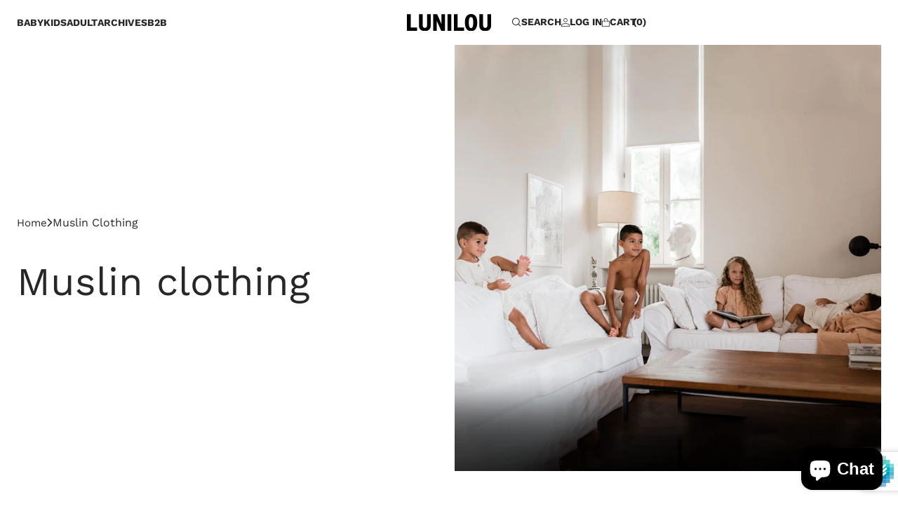

--- FILE ---
content_type: text/html; charset=utf-8
request_url: https://lunilou.com/collections/muslin-clothing?section_id=template--27136811598154__tpt_collection_banner_dWcDPh
body_size: 1152
content:
<section id="shopify-section-template--27136811598154__tpt_collection_banner_dWcDPh" class="shopify-section section tpt-section">
<link href="//lunilou.com/cdn/shop/t/15/assets/tpt-section.css?v=65772075311583775621761651986" rel="stylesheet" type="text/css" media="all" />


<style data-shopify>
  /* Section background image *//* Section max width *//* Content max width */@media screen and (min-width: 1280px) {
    #shopify-section-template--27136811598154__tpt_collection_banner_dWcDPh .tpt-section_container{
        padding: 0px 0;
    }

    #shopify-section-template--27136811598154__tpt_collection_banner_dWcDPh{
        margin-top: 0px;
    }
  }

  @media screen and (max-width: 1279px) {
    #shopify-section-template--27136811598154__tpt_collection_banner_dWcDPh .tpt-section_container{
        padding: 0px 0;
    }

    #shopify-section-template--27136811598154__tpt_collection_banner_dWcDPh{
        margin-top: 20px;
    }
  }
</style>

  <link href="//lunilou.com/cdn/shop/t/15/assets/tpt-grid.css?v=86831864651731318881761651941" rel="stylesheet" type="text/css" media="all" />

  <link href="//lunilou.com/cdn/shop/t/15/assets/tpt-collection-banner.css?v=112151451289430328681761651935" rel="stylesheet" type="text/css" media="all" />
  <link href="//lunilou.com/cdn/shop/t/15/assets/tpt-showmore.css?v=16993843443675032911761651881" rel="stylesheet" type="text/css" media="all" />
  <script src="//lunilou.com/cdn/shop/t/15/assets/tpt-showmore.js?v=14585128862288044181761651882" defer="defer"></script>

  <div class="tpt-section_container color-scheme-1 gradient">
    <div class="tpt-section_content">
      <div class="tpt-section-body">
        
        <div class="tpt-grid collection-banner_content collection_image_second  desktop-2-columns tablet-2-columns mobile-1-columns">
          
            <div class="tpt-grid_item collection-image">
              <div class="ratio-item" style="--ratio-percent: 100%;">
                <div class="ratio-content">

                  <img src="//lunilou.com/cdn/shop/collections/4-Muslin-dress-short-sleeve-off-white.jpg?v=1634204279&amp;width=2400" alt="Muslin clothing" srcset="//lunilou.com/cdn/shop/collections/4-Muslin-dress-short-sleeve-off-white.jpg?v=1634204279&amp;width=480 480w, //lunilou.com/cdn/shop/collections/4-Muslin-dress-short-sleeve-off-white.jpg?v=1634204279&amp;width=640 640w, //lunilou.com/cdn/shop/collections/4-Muslin-dress-short-sleeve-off-white.jpg?v=1634204279&amp;width=750 750w, //lunilou.com/cdn/shop/collections/4-Muslin-dress-short-sleeve-off-white.jpg?v=1634204279&amp;width=1024 1024w, //lunilou.com/cdn/shop/collections/4-Muslin-dress-short-sleeve-off-white.jpg?v=1634204279&amp;width=1280 1280w, //lunilou.com/cdn/shop/collections/4-Muslin-dress-short-sleeve-off-white.jpg?v=1634204279&amp;width=1366 1366w, //lunilou.com/cdn/shop/collections/4-Muslin-dress-short-sleeve-off-white.jpg?v=1634204279&amp;width=1440 1440w, //lunilou.com/cdn/shop/collections/4-Muslin-dress-short-sleeve-off-white.jpg?v=1634204279&amp;width=1640 1640w, //lunilou.com/cdn/shop/collections/4-Muslin-dress-short-sleeve-off-white.jpg?v=1634204279&amp;width=1920 1920w" width="2400" height="2400" loading="eager" sizes="(min-width: 768px) 770px, 100vw" fetchpriority="high">
                </div>
              </div>
            </div>
          

          <div class="tpt-grid_item collection-info has-more">
            <div class="collection-breadcrumbs">

<nav class="breadcrumbs" role="navigation" aria-label="breadcrumbs">
  <ol>
    <li>
      <a href="/" title="Home">Home</a>
    </li>

    <li>
      <svg width="8" height="13" viewBox="0 0 8 13" fill="none" xmlns="http://www.w3.org/2000/svg">
        <path d="M1.5 1.5L6.5 6.5L1.5 11.5" stroke="currentColor" stroke-width="1.5" stroke-linecap="round" stroke-linejoin="round"/>
      </svg>
    </li>

    
        
          <li>
            <span aria-current="page">Muslin clothing</span>
          </li>
        

      
  </ol>
</nav>
</div>

            <div class="description-title h0">Muslin clothing</div></div>
        </div>
        
      </div>
    </div>
  </div>
</section>

--- FILE ---
content_type: text/css
request_url: https://lunilou.com/cdn/shop/t/15/assets/base.css?v=80288676371895673311761651989
body_size: 8270
content:
*,*:before,*:after{box-sizing:border-box}body{word-break:break-word;overflow-x:hidden}.overflow-hidden{overflow:hidden}.predictive-search__loading-state{display:none}.tpt-swiper-button-next:after,.tpt-swiper-button-prev:after{display:none!important}.tpt-swiper-button-next svg,.tpt-swiper-button-prev svg{width:unset!important;height:unset!important}.layout-rtl .tpt-swiper-button-next svg,.layout-rtl .tpt-swiper-button-prev svg{transform:rotate(180deg)}.price-range-slider div:empty{display:unset}.screen-reader-text{border:0;clip:rect(1px,1px,1px,1px);-webkit-clip-path:inset(50%);clip-path:inset(50%);height:1px;margin:-1px;overflow:hidden;padding:0;position:absolute!important;width:1px;word-wrap:normal!important;word-break:normal}.tpt-arrow-hover{column-gap:.8rem}.tpt-arrow-hover .tpt-arrow-icon{transition:.2s}.layout-rtl .tpt-arrow-hover .tpt-arrow-icon{transform:rotate(180deg)}.tpt-arrow-hover:hover .tpt-arrow-icon{transform:rotate(-45deg)}.layout-rtl .tpt-arrow-hover:hover .tpt-arrow-icon{transform:rotate(225deg)}.tpt-block__sticky{position:sticky;top:1rem}.logo-title{clip:rect(0,0,0,0);overflow:hidden;position:absolute;height:1px;width:1px}.form__label .title-swatch-color:before{content:":";margin-right:.5rem}.tpt-section-header .tpt-section-header_title{color:rgb(var(--color-block-title))}body .tpt-section-footer{padding-top:4rem}body .tpt-section{--font-heading-scale-default: 1;--h0-font-size: 5.6rem;--h1-font-size: 4.8rem;--h2-font-size: 4rem;--h3-font-size: 2.4rem;--h4-font-size: 2rem;--h5-font-size: 1.8rem;--h6-font-size: 1.6rem}@media screen and (max-width: 767px){body .tpt-section{--font-heading-scale-default: 1;--h0-font-size: 3.8rem;--h1-font-size: 3.4rem;--h2-font-size: 3.2rem;--h3-font-size: 2rem;--h4-font-size: 1.8rem;--h5-font-size: 1.6rem;--h6-font-size: 1.5rem}}input[type=radio],input[type=checkbox]{position:relative;cursor:pointer;display:inline-block;vertical-align:top;margin:.3rem .5rem 0 0;width:2rem;height:2rem;background-color:rgb(var(--color-background));border:2px solid rgb(var(--color-text));-webkit-appearance:none;-moz-appearance:none;appearance:none;top:0;border-radius:0}input[type=radio]{border-radius:50%}input[type=radio]:checked,input[type=checkbox]:checked{border-color:rgb(var(--color-text));background-color:rgb(var(--color-text))}input[type=checkbox]:before{content:"";display:block;width:10px;height:5px;border-left:1px solid rgb(var(--color-background));border-bottom:1px solid rgb(var(--color-background));position:absolute;left:3px;top:4px;opacity:0;transition:.1s;-webkit-transform:rotate(-45deg);-ms-transform:rotate(-45deg);-o-transform:rotate(-45deg);transform:rotate(-45deg)}input[type=radio]:before{content:"";display:block;width:8px;border-radius:50%;left:4px;height:8px;background-color:rgb(var(--color-background));position:absolute;top:4px;opacity:0;transition:.1s}input[type=checkbox]:checked:before{opacity:1}input[type=radio]:checked:before{opacity:1}body.layout-rtl{direction:rtl}.title-color{color:rgb(var(--color-block-title))}.icon-arrow{width:1.5rem}h3 .icon-arrow,.h3 .icon-arrow{width:calc(var(--font-heading-scale) * 1.5rem)}.list-social{display:flex;flex-wrap:wrap;gap:10px}.list-social__item .icon{height:2.2rem;width:2.2rem}.list-social__link:hover .icon{transform:scale(1.07)}.shopify-section,.shopify-section *{box-sizing:border-box}:root{--alpha-button-background: 1;--alpha-button-border: 1;--alpha-link: .85;--alpha-badge-border: .1;--swiper-navigation-sides-offset: 3rem}p:first-child{margin-top:0}p:last-child{margin-bottom:0}.transition-01{transition:.1s}a{text-decoration:underline;color:rgb(var(--color-link))}a:hover{text-decoration:none;color:rgb(var(--color-link-hover))}.shopify-section{min-height:1px}.section-bottom-button{text-align:center;margin-top:3rem}.field-button.field-reject{text-align:center}.reject-modal.link-button{text-transform:uppercase}.ratio-item{position:relative}.ratio-item:before{content:"";display:block;width:100%;padding-bottom:var(--ratio-percent)}.ratio-item .ratio-content{position:absolute;top:0;right:0;bottom:0;left:0}.ratio-item .ratio-content .placeholder-svg,.ratio-item .ratio-content img{width:100%;height:100%;object-fit:cover;object-position:center}.page-title{margin-top:0}.main-page-title{margin-bottom:3rem;font-size:3.2rem;font-weight:700;text-transform:uppercase}.page-width-medium{width:100%;max-width:96rem;margin:0 auto;padding:0 1.5rem}.responsive-image img{width:auto;max-width:100%;height:auto}.block-title{margin-bottom:2.5rem}.block-title h2{font-weight:400;margin:0}.contact .block-title{margin-bottom:3.5rem}.section-container{margin:0 auto;position:relative;background-position:center;background-size:cover!important;background-repeat:no-repeat}.tpt-section-header.tyle-link.tpt-section_align-default{flex-direction:row;justify-content:space-between;align-items:end}.contains-media,.global-media-settings{--border-radius: var(--media-radius);--border-width: var(--media-border-width);--border-opacity: var(--media-border-opacity);--shadow-horizontal-offset: var(--media-shadow-horizontal-offset);--shadow-vertical-offset: var(--media-shadow-vertical-offset);--shadow-blur-radius: var(--media-shadow-blur-radius);--shadow-opacity: var(--media-shadow-opacity);--shadow-visible: var(--media-shadow-visible)}.page-width{width:100%;max-width:var(--page-width);margin:0 auto;padding:0 1.5rem}.page-width.layout-full-width{max-width:100%}.tpt-page-title .tpt-page-title__heading{margin:0;font-weight:400}.tpt-template__sidebar{display:flex;gap:4rem}.tpt-template__sidebar .tpt-page__sidebar{width:34%;min-width:34%}.tpt-template__sidebar .tpt-page__main{width:100%}.tpt-template__sidebar .tpt-page__main .tpt-section_content{padding:0!important}@media screen and (min-width: 1200px){body.overflow-hidden,.open-modal body{padding-right:15px}body .tpt-section_content,.page-width{padding:0 2.4rem}}.utility-bar__grid.page-width{padding-left:2.4rem;padding-right:2.4rem}.isolate{position:relative;z-index:0}.section+.section{margin-top:var(--spacing-sections-mobile)}.tpt-footer-group{margin-top:var(--spacing-sections-mobile)}.text-style_uppercase{text-transform:uppercase}.text-style_capitalize{text-transform:capitalize}@media screen and (min-width: 1200px){.section+.section{margin-top:var(--spacing-sections-desktop)}.tpt-footer-group{margin-top:var(--spacing-sections-desktop)}}.list-unstyled{margin:0;padding:0;list-style:none}.hidden{display:none!important}.visually-hidden{position:absolute!important;overflow:hidden;width:1px;height:1px;margin:-1px;padding:0;border:0;clip:rect(0 0 0 0);word-wrap:normal!important}.tpt-section .text-body,.text-body{font-size:1.6rem;line-height:calc(1 + .8 / var(--font-body-scale));font-family:var(--font-body-family);font-style:var(--font-body-style);font-weight:var(--font-body-weight)}.text-heading{font-family:var(--font-heading-family);font-style:var(--font-heading-style);font-weight:var(--font-heading-weight)}h1,h2,h3,h4,h5,h6,.h1,.h2,.h3,.h4,.h5,.h6{font-family:var(--font-heading-family);font-style:var(--font-heading-style);font-weight:var(--font-heading-weight);color:rgb(var(--color-foreground));line-height:calc(1 + .3/max(1,var(--font-heading-scale)));word-break:break-word}.h0{font-family:var(--font-heading-family);font-style:var(--font-heading-style);font-weight:var(--font-heading-weight);font-size:calc(var(--font-heading-scale) * 5.6rem)}h1,.h1{font-size:calc(var(--font-heading-scale) * 4.8rem)}h2,.h2{font-size:calc(var(--font-heading-scale) * 4rem)}h3,.h3{font-size:calc(var(--font-heading-scale) * 2.4rem)}h4,.h4{font-size:calc(var(--font-heading-scale) * 2rem)}h5,.h5{font-size:calc(var(--font-heading-scale) * 1.8rem)}h6,.h6{font-size:calc(var(--font-heading-scale) * 1.6rem)}.field input[type=text],.field input[type=password],.field input[type=url],.field input[type=tel],.field input[type=search],.field input[type=number],.field input[type*=date],.field input[type=email],textarea,select{-webkit-appearance:none;appearance:none;font-size:1.6rem;font-family:var(--font-body-family);font-style:var(--font-body-style);font-weight:var(--font-body-weight);padding:1.4rem 0;width:100%;color:rgb(var(--color-text-input));min-height:calc(var(--inputs-border-width) * 2);min-width:calc(7rem + (var(--inputs-border-width) * 2));position:relative;background-color:rgb(var(--color-input-background));border:var(--inputs-border-width) solid rgba(var(--color-border-input),var(--inputs-border-opacity));border-left:none;border-top:none;border-right:none;transition:padding .1s;border-radius:var(--inputs-radius);box-shadow:var(--inputs-shadow-horizontal-offset) var(--inputs-shadow-vertical-offset) var(--inputs-shadow-blur-radius) rgba(var(--color-shadow),var(--inputs-shadow-opacity))}table.table-default{border:1px solid rgb(var(--color-border-default));border-collapse:collapse;margin-bottom:1rem}table.table-default td,table.table-default th{border:1px solid rgb(var(--color-border-default));border-right:none;border-bottom:none;padding:.5rem 1rem}.color-foreground{color:rgb(var(--color-foreground))}table:not([class]){table-layout:fixed;border-collapse:collapse;font-size:1.4rem;border-style:hidden;box-shadow:0 0 0 .1rem rgba(var(--color-foreground),.2)}table:not([class]) td,table:not([class]) th{padding:1em;border:.1rem solid rgba(var(--color-foreground),.2)}@media screen and (max-width: 749px){.small-hide{display:none!important}}@media screen and (min-width: 750px) and (max-width: 989px){.medium-hide{display:none!important}}@media screen and (min-width: 990px){.large-up-hide{display:none!important}}.left{text-align:left}.center{text-align:center}.right{text-align:right}a:empty,ul:empty,dl:empty,div:empty,section:empty,article:empty,p:empty,h1:empty,h2:empty,h3:empty,h4:empty,h5:empty,h6:empty{display:none}tpt-viewmore{cursor:pointer}tpt-viewmore:before{content:attr(data-more)}tpt-viewmore.active:before{content:attr(data-less)}.link,.customer a{cursor:pointer;display:inline-block;border:none;box-shadow:none;text-underline-offset:.3rem;color:rgb(var(--color-link));background-color:transparent;font-family:inherit}.link--text{color:rgb(var(--color-link));text-decoration:none}.full-unstyled-link{text-decoration:none;color:currentColor;display:block}details>*{box-sizing:border-box}.break{word-break:break-word}.visibility-hidden{visibility:hidden}@media (prefers-reduced-motion){.motion-reduce{transition:none!important;animation:none!important}}:root{--duration-short: .1s;--duration-default: .2s;--duration-announcement-bar: .25s;--duration-medium: .3s;--duration-long: .5s;--duration-extra-long: .6s;--duration-extended: 3s;--ease-out-slow: cubic-bezier(0, 0, .3, 1);--animation-slide-in: slideIn var(--duration-extra-long) var(--ease-out-slow) forwards;--animation-fade-in: fadeIn var(--duration-extra-long) var(--ease-out-slow)}.underlined-link,.customer a,.inline-richtext a{text-underline-offset:.3rem;text-decoration-thickness:.1rem;transition:text-decoration-thickness ease .1s}.underlined-link{color:rgba(var(--color-link),var(--alpha-link))}.inline-richtext a,.rte.inline-richtext a{color:currentColor}.underlined-link:hover,.customer a:hover,.inline-richtext a:hover{color:rgb(var(--color-link));text-decoration-thickness:.2rem}*:focus{outline:0;box-shadow:none}.title .link{font-size:inherit}.title-wrapper{display:flex;flex-direction:column;align-items:center;text-align:center;margin-bottom:3rem;gap:1rem}.title-wrapper .title{color:rgb(var(--color-block-title))}.title-wrapper>*{margin:0}.title-wrapper-with-link{display:flex;justify-content:space-between;align-items:flex-end;gap:1rem;margin-bottom:3rem;flex-wrap:wrap}.title--primary{margin:4rem 0}.title-wrapper--self-padded-tablet-down,.title-wrapper--self-padded-mobile{padding-left:1.5rem;padding-right:1.5rem}.subtitle{font-size:1.8rem;line-height:calc(1 + .8 / var(--font-body-scale));letter-spacing:.06rem;color:rgba(var(--color-foreground),.7)}.subtitle--small{font-size:1.4rem;letter-spacing:.1rem}.subtitle--medium{font-size:1.6rem;letter-spacing:.08rem}summary{cursor:pointer;list-style:none;position:relative}summary .icon-caret{position:absolute;height:.8rem;right:0;top:calc(50% - .2rem)}.layout-rtl summary .icon-caret{left:0;right:auto}summary::-webkit-details-marker{display:none}.grid{display:flex;flex-wrap:wrap;margin-bottom:2rem;padding:0;list-style:none;column-gap:var(--grid-mobile-horizontal-spacing);row-gap:var(--grid-mobile-vertical-spacing)}@media screen and (min-width: 750px){.grid{column-gap:var(--grid-desktop-horizontal-spacing);row-gap:var(--grid-desktop-vertical-spacing)}}.grid:last-child{margin-bottom:0}.grid__item{width:calc(25% - var(--grid-mobile-horizontal-spacing) * 3 / 4);max-width:calc(50% - var(--grid-mobile-horizontal-spacing) / 2);flex-grow:1;flex-shrink:0}@media screen and (min-width: 750px){.grid__item{width:calc(25% - var(--grid-desktop-horizontal-spacing) * 3 / 4);max-width:calc(50% - var(--grid-desktop-horizontal-spacing) / 2)}}.grid--gapless.grid{column-gap:0;row-gap:0}.block-scroll-horizontal{overflow-x:auto}.nowrap{white-space:nowrap}.input-password{position:relative}.input-password input[type=password]{padding-right:4rem}.layout-rtl .input-password input[type=password]{padding-left:4rem;padding-right:0}.input-password tpt-toggle-password{cursor:pointer;position:absolute;top:50%;right:.5rem;margin-top:-1.5rem;width:3rem;height:3rem;display:flex;align-items:center;justify-content:center;z-index:2}.layout-rtl .input-password tpt-toggle-password{left:.5rem;right:auto}.input-password tpt-toggle-password span:first-child{display:flex}.input-password tpt-toggle-password span:last-child{display:none}.input-password.active tpt-toggle-password span:first-child{display:none}.input-password.active tpt-toggle-password span:last-child{display:flex}@media screen and (max-width: 749px){.grid__item.slider__slide--full-width{width:100%;max-width:none}}.grid--1-col .grid__item{max-width:100%;width:100%}.grid--3-col .grid__item{width:calc(33.33% - var(--grid-mobile-horizontal-spacing) * 2 / 3)}@media screen and (min-width: 750px){.grid--3-col .grid__item{width:calc(33.33% - var(--grid-desktop-horizontal-spacing) * 2 / 3)}}.grid--2-col .grid__item{width:calc(50% - var(--grid-mobile-horizontal-spacing) / 2)}@media screen and (min-width: 750px){.grid--2-col .grid__item{width:calc(50% - var(--grid-desktop-horizontal-spacing) / 2)}.grid--4-col-tablet .grid__item{width:calc(25% - var(--grid-desktop-horizontal-spacing) * 3 / 4)}.grid--3-col-tablet .grid__item{width:calc(33.33% - var(--grid-desktop-horizontal-spacing) * 2 / 3)}.grid--2-col-tablet .grid__item{width:calc(50% - var(--grid-desktop-horizontal-spacing) / 2)}}@media screen and (max-width: 989px){.grid--1-col-tablet-down .grid__item{width:100%;max-width:100%}.slider--tablet.grid--peek{margin:0;width:100%}.slider--tablet.grid--peek .grid__item{box-sizing:content-box;margin:0}.slider.slider--tablet .scroll-trigger.animate--slide-in,.slider.slider--mobile .scroll-trigger.animate--slide-in{animation:none;opacity:1;transform:inherit}.scroll-trigger:not(.scroll-trigger--offscreen) .slider--tablet{animation:var(--animation-slide-in)}}@media screen and (min-width: 990px){.grid--6-col-desktop .grid__item{width:calc(16.66% - var(--grid-desktop-horizontal-spacing) * 5 / 6);max-width:calc(16.66% - var(--grid-desktop-horizontal-spacing) * 5 / 6)}.grid--5-col-desktop .grid__item{width:calc(20% - var(--grid-desktop-horizontal-spacing) * 4 / 5);max-width:calc(20% - var(--grid-desktop-horizontal-spacing) * 4 / 5)}.grid--4-col-desktop .grid__item{width:calc(25% - var(--grid-desktop-horizontal-spacing) * 3 / 4);max-width:calc(25% - var(--grid-desktop-horizontal-spacing) * 3 / 4)}.grid--3-col-desktop .grid__item{width:calc(33.33% - var(--grid-desktop-horizontal-spacing) * 2 / 3);max-width:calc(33.33% - var(--grid-desktop-horizontal-spacing) * 2 / 3)}.grid--2-col-desktop .grid__item{width:calc(50% - var(--grid-desktop-horizontal-spacing) / 2);max-width:calc(50% - var(--grid-desktop-horizontal-spacing) / 2)}.slider.slider--desktop .scroll-trigger.animate--slide-in{animation:none;opacity:1;transform:inherit}.scroll-trigger:not(.scroll-trigger--offscreen) .slider--desktop{animation:var(--animation-slide-in)}}@media screen and (min-width: 990px){.grid--1-col-desktop{flex:0 0 100%;max-width:100%}.grid--1-col-desktop .grid__item{width:100%;max-width:100%}}@media screen and (max-width: 749px){.grid--peek.slider--mobile{margin:0;width:100%}.grid--peek.slider--mobile .grid__item{box-sizing:content-box;margin:0}.grid--peek .grid__item{min-width:35%}.grid--peek.slider .grid__item:first-of-type{margin-left:1.5rem}.grid--peek.slider:after{margin-left:calc(-1 * var(--grid-mobile-horizontal-spacing))}.grid--2-col-tablet-down .grid__item{width:calc(50% - var(--grid-mobile-horizontal-spacing) / 2)}.slider--tablet.grid--peek.grid--2-col-tablet-down .grid__item,.grid--peek .grid__item{width:calc(50% - var(--grid-mobile-horizontal-spacing) - 3rem)}.slider--tablet.grid--peek.grid--1-col-tablet-down .grid__item,.slider--mobile.grid--peek.grid--1-col-tablet-down .grid__item{width:calc(100% - var(--grid-mobile-horizontal-spacing) - 3rem)}}@media screen and (min-width: 750px) and (max-width: 989px){.slider--tablet.grid--peek .grid__item{width:calc(25% - var(--grid-desktop-horizontal-spacing) - 3rem)}.slider--tablet.grid--peek.grid--3-col-tablet .grid__item{width:calc(33.33% - var(--grid-desktop-horizontal-spacing) - 3rem)}.slider--tablet.grid--peek.grid--2-col-tablet .grid__item,.slider--tablet.grid--peek.grid--2-col-tablet-down .grid__item{width:calc(50% - var(--grid-desktop-horizontal-spacing) - 3rem)}.slider--tablet.grid--peek .grid__item:first-of-type{margin-left:1.5rem}.grid--2-col-tablet-down .grid__item{width:calc(50% - var(--grid-desktop-horizontal-spacing) / 2)}.grid--1-col-tablet-down.grid--peek .grid__item{width:calc(100% - var(--grid-desktop-horizontal-spacing) - 3rem)}}.media{display:block;background-color:rgba(var(--color-foreground),.1);position:relative;overflow:hidden}.media--transparent{background-color:transparent}.media>*:not(.zoom):not(.deferred-media__poster-button),.media model-viewer{display:block;max-width:100%;position:absolute;top:0;left:0;height:100%;width:100%}.media>img{object-fit:cover;object-position:center center;transition:opacity .4s cubic-bezier(.25,.46,.45,.94)}.media--square{padding-bottom:100%}.media--portrait{padding-bottom:125%}.media--landscape{padding-bottom:66.6%}.media--cropped{padding-bottom:56%}.media--16-9{padding-bottom:56.25%}.media--circle{padding-bottom:100%;border-radius:50%}@media screen and (min-width: 990px){.media--cropped{padding-bottom:63%}}deferred-media{display:block}.product-card-label{position:absolute;top:1.5rem;left:1.5rem;z-index:2}.layout-rtl .product-card-label{right:1.5rem;left:auto}.product-card-label .product-label{display:table;text-align:center;font-size:1.4rem;padding:.1rem 1.5rem;margin-bottom:1rem}.button-icon{display:flex;column-gap:1rem}.button-icon .btn-icon{position:relative}.button,.shopify-challenge__button,.customer button,button.shopify-payment-button__button--unbranded,.shopify-payment-button [role=button],.cart__dynamic-checkout-buttons [role=button],.cart__dynamic-checkout-buttons iframe{--shadow-horizontal-offset: var(--buttons-shadow-horizontal-offset);--shadow-vertical-offset: var(--buttons-shadow-vertical-offset);--shadow-blur-radius: var(--buttons-shadow-blur-radius);--shadow-opacity: var(--buttons-shadow-opacity);--shadow-visible: var(--buttons-shadow-visible);--border-offset: var(--buttons-border-offset);--border-opacity: calc(1 - var(--buttons-border-opacity));border-radius:var(--buttons-radius-outset);position:relative}.button,.shopify-challenge__button,.customer button,button.shopify-payment-button__button--unbranded{min-width:calc(12rem + var(--buttons-border-width) * 2)}.shopify-payment-button__button--branded{z-index:auto}.cart__dynamic-checkout-buttons iframe{box-shadow:var(--shadow-horizontal-offset) var(--shadow-vertical-offset) var(--shadow-blur-radius) rgba(var(--color-shadow),var(--shadow-opacity))}a.button,.button,.shopify-challenge__button,.shopify-payment-button__button,.customer button{line-height:calc(1 + .2 / var(--font-body-scale));display:inline-flex;justify-content:center;align-items:center;height:auto;padding:1.1rem 2rem;cursor:pointer;font:inherit;text-decoration:none;color:rgb(var(--color-button-text));border:none;-webkit-appearance:none;appearance:none;background-color:rgba(var(--color-button),var(--alpha-button-background));border-radius:var(--buttons-radius);box-shadow:var(--buttons-shadow-horizontal-offset) var(--buttons-shadow-vertical-offset) var(--buttons-shadow-blur-radius) rgba(var(--color-shadow),var(--buttons-shadow-opacity));top:0;transition:.2s}.button.button--secondary{padding:1rem 2rem;background:none;border:var(--buttons-border-width) solid rgba(var(--color-button),var(--buttons-border-opacity));color:rgb(var(--color-button))!important}.button.button--secondary:hover{border:var(--buttons-border-width) solid rgba(var(--color-button-border),var(--buttons-border-opacity));color:rgb(var(--color-button-text))!important}.button.button-effect{position:relative;overflow:hidden}.button.button-effect:before{content:"";display:block;position:absolute;transition:.4s;width:100%;z-index:1;height:calc(100% + 30px);top:50%;background:#000;border-radius:100% 100% 0 0;opacity:0}.button.button-effect.button--secondary:before{background-color:rgba(var(--color-button),var(--alpha-button-background));opacity:0!important}.button.button-effect .btn-icon,.button.button-effect .btn-text{position:relative;z-index:2}.button.button-effect:hover:before{top:-15px;opacity:.2;border-radius:var(--buttons-radius)}.button.button-effect.button--secondary:hover:before{opacity:1!important;border-radius:0}.button.button-effect[disabled]:before{opacity:0!important}.shopify-payment-button__button{height:auto!important;line-height:unset!important}.button.loading>*{opacity:0}.button.loading>.loading__spinner{opacity:1}.button.button--tertiary{background:none;border:none;color:inherit}.button:disabled,.button[aria-disabled=true],.button.disabled,.customer button:disabled,.customer button[aria-disabled=true],.customer button.disabled,.quantity__button.disabled{cursor:not-allowed;opacity:.5}.button--full-width{display:flex;width:100%}.button.loading{position:relative}@media screen and (forced-colors: active){.button.loading{color:rgb(var(--color-foreground))}}.button.loading>span{opacity:0}.button.loading>.loading__spinner{top:50%;left:50%;transform:translate(-50%,-50%);position:absolute;height:100%;display:flex!important;align-items:center}.button.loading>.loading__spinner .spinner{width:fit-content;min-width:1.8rem}.button.loading>.loading__spinner .path{stroke:rgb(var(--color-button-text))}.field:not(:focus-visible):not(.focused)+.share-button__copy:not(:focus-visible):not(.focused),.field:not(:focus-visible):not(.focused)+.share-button__close:not(:focus-visible):not(.focused){background-color:inherit}.localization-form__select:hover.localization-form__select:after{box-shadow:0 0 0 calc(.1rem + var(--inputs-border-width)) rgba(var(--color-foreground),var(--inputs-border-opacity));outline:0;border-radius:var(--inputs-radius)}.localization-form__select:focus-visible.localization-form__select:after{box-shadow:0 0 0 calc(.1rem + var(--inputs-border-width)) rgba(var(--color-foreground));outline:0;border-radius:var(--inputs-radius)}.localization-form__select:focus.localization-form__select:after{box-shadow:0 0 0 calc(.1rem + var(--inputs-border-width)) rgba(var(--color-foreground));outline:0;border-radius:var(--inputs-radius)}.localization-form__select:focus{outline:0;box-shadow:none}.text-area,.select{display:flex;position:relative;width:100%}.select .icon-caret,.customer select+svg{height:.8rem;pointer-events:none;position:absolute;top:calc(50% - .35rem);right:1rem}.select__select,.customer select{background:none;cursor:pointer;line-height:calc(1 + .6 / var(--font-body-scale));padding:1.1rem 0;margin:var(--inputs-border-width);min-height:calc(var(--inputs-border-width) * 2)}.layout-rtl .select .icon-caret,.layout-rtl .customer select+svg{left:1rem;right:auto}.form-status{margin:0;font-size:1.6rem;font-weight:400}.field{position:relative;width:100%;display:flex;flex-direction:column;transition:box-shadow var(--duration-short) ease;margin-bottom:2.5rem}.field-checkbox{display:flex}.field-checkbox-input{margin-bottom:2.5rem}.field.field-button{padding-top:1rem;margin-bottom:3.5rem}.field label{display:none;order:-1}.customer .field{display:flex}.field--with-error{flex-wrap:wrap}.field__label,.customer .field label{color:rgb(var(--color-foreground));margin-bottom:.5rem}.field__input::-webkit-search-cancel-button,.customer .field input::-webkit-search-cancel-button{display:none}.field input[type=text]::placeholder,.field input[type=password]::placeholder,.field input[type=url]::placeholder,.field input[type=tel]::placeholder,.field input[type=search]::placeholder,.field input[type=number]::placeholder,.field input[type*=date]::placeholder,.field input[type=email]::placeholder,textarea{color:rgba(var(--color-text-input),.8)}.field__button{align-items:center;background-color:transparent;border:0;color:currentColor;cursor:pointer;display:flex;height:4.4rem;justify-content:center;overflow:hidden;padding:0;position:absolute;right:0;top:0;width:4.4rem}.field__button>svg{height:2.5rem;width:2.5rem}.field__input:-webkit-autofill~.field__button,.field__input:-webkit-autofill~.field__label,.customer .field input:-webkit-autofill~label{color:#000}.modal-footer-button{display:flex;justify-content:center}.page-title-button{display:flex;align-items:center;column-gap:2rem;flex-wrap:wrap}.text-area{font-family:var(--font-body-family);font-style:var(--font-body-style);font-weight:var(--font-body-weight);min-height:10rem;resize:vertical}input[type=checkbox]{display:inline-block;margin-right:.5rem}.layout-rtl [type=checkbox]{margin-left:.5rem;margin-right:0}.form__message{align-items:center;display:flex;font-size:1.4rem;line-height:1;margin-top:1rem}.form__label{display:block;margin-bottom:.6rem}.customer .field .form__message{font-size:1.4rem;text-align:left}.form__message .icon,.customer .form__message svg{flex-shrink:0;height:1.4rem;margin-right:.5rem;width:1.4rem;position:relative}.form__message--large .icon,.customer .form__message svg{height:1.6rem;width:1.6rem;margin-right:1rem}.customer .field .form__message svg{align-self:start}.field span.error-message{color:#eb001b}.quantity{background-color:rgb(var(--color-input-background));border:var(--inputs-border-width) solid rgba(var(--color-border-input),var(--inputs-border-opacity));color:rgb(var(--color-text-input));position:relative;width:calc(14rem / var(--font-body-scale) + var(--inputs-border-width) * 2);display:flex;border-radius:var(--inputs-radius);min-height:calc((var(--inputs-border-width) * 2) + 4.5rem)}.quantity__input{font-family:var(--font-body-family);font-style:var(--font-body-style);font-weight:var(--font-body-weight);font-size:1.6rem;font-weight:500;opacity:1;color:unset;text-align:center;border:0;padding:0 .5rem;width:100%;flex-grow:1;-webkit-appearance:none;appearance:none;background:none!important}.quantity__button{background:none!important;width:4.5rem;flex-shrink:0;font-size:1.8rem;border:0;background-color:transparent;cursor:pointer;display:flex;align-items:center;justify-content:center;color:rgb(var(--color-text-input));padding:0}.quantity__button:first-child{margin-left:calc(var(--inputs-border-width))}.quantity__button:last-child{margin-right:calc(var(--inputs-border-width))}.quantity__button svg{width:1rem;pointer-events:none}.quantity__button:focus-visible,.quantity__input:focus-visible{z-index:2}.quantity__button:focus,.quantity__input:focus{z-index:2}.quantity__button:not(:focus-visible):not(.focused),.quantity__input:not(:focus-visible):not(.focused){box-shadow:inherit;background-color:inherit}.quantity__input:-webkit-autofill,.quantity__input:-webkit-autofill:hover,.quantity__input:-webkit-autofill:active{box-shadow:0 0 0 10rem rgb(var(--color-background)) inset!important;-webkit-box-shadow:0 0 0 10rem rgb(var(--color-background)) inset!important}.quantity__input::-webkit-outer-spin-button,.quantity__input::-webkit-inner-spin-button{-webkit-appearance:none;margin:0}.quantity__input[type=number]{-moz-appearance:textfield}.quantity__rules{margin-top:.5rem;position:relative;font-size:1.2rem}.quantity__rules .caption{display:inline-block;margin-top:0;margin-bottom:0}.quantity__rules .divider+.divider:before{content:"\2022";margin:0 .5rem}.quantity__rules-cart{position:relative}product-info .loading__spinner:not(.hidden)~*,.quantity__rules-cart .loading__spinner:not(.hidden)~*{visibility:hidden}.price{font-weight:400;font-size:1.6rem;line-height:calc(1 + .5 / var(--font-body-scale));color:rgb(var(--color-foreground))}.price>*{display:inline-block;vertical-align:top}.price.price--unavailable{visibility:hidden}.price--end{text-align:right}.price .price-item{display:inline-block}.price:not(.price--show-badge) .price-item--last:last-of-type{margin:0}.price--large{font-size:1.6rem;line-height:calc(1 + .5 / var(--font-body-scale))}.price--sold-out .price__availability,.price__regular{display:block}.price__sale,.price__availability,.price .price__badge-sale,.price .price__badge-sold-out,.price--on-sale .price__regular,.price--on-sale .price__availability{display:none}.price--sold-out .price__badge-sold-out,.price--on-sale .price__badge-sale,.volume-pricing--sale-badge .price__badge-sale{display:inline-block}.volume-pricing--sale-badge .price__badge-sale{margin-left:.5rem}.price--on-sale .price__sale{display:flex;column-gap:.5rem;flex-direction:row-reverse;flex-wrap:wrap}.price--center{display:initial;justify-content:center}.price--on-sale .price-item--regular{text-decoration:line-through;color:rgba(var(--color-foreground),1);font-weight:400}.unit-price{display:block;font-size:1.1rem;letter-spacing:.04rem;line-height:calc(1 + .2 / var(--font-body-scale));margin-top:.2rem;text-transform:uppercase}.modal__toggle{list-style-type:none}.no-js details[open] .modal__toggle{position:absolute;z-index:5}.modal__toggle-close{display:none}.modal__toggle-open{display:flex}.modal__close-button.link{display:flex;justify-content:center;align-items:center;padding:0rem;height:4.4rem;width:4.4rem;background-color:transparent}.modal__close-button .icon{width:1.7rem;height:1.7rem}.modal__content{position:fixed;left:0;right:0;bottom:0;background:none!important;z-index:4}.media-modal{cursor:zoom-out}.media-modal .deferred-media{cursor:initial}.cart-count-bubble:empty{display:none}.utility-bar{height:100%}.utility-bar--bottom-border{border-bottom:.1rem solid rgba(var(--color-foreground),.08)}@media screen and (min-width: 990px){.utility-bar--bottom-border-social-only{border-bottom:.1rem solid rgba(var(--color-foreground),.08)}}.utility-bar__grid{display:grid;grid-template-columns:1fr;grid-template-areas:"announcements"}.utility-bar__grid .list-social{justify-content:flex-start;align-content:center;margin-left:-1.2rem;grid-area:social-icons}@media screen and (max-width: 989px){.utility-bar .utility-bar__grid .list-social{display:none}}.utility-bar .list-social__item .icon{scale:.9}@media screen and (min-width: 990px){.utility-bar__grid--3-col{grid-template-columns:3fr 4fr 3fr;grid-template-areas:"social-icons announcements language-currency"}.utility-bar__grid--2-col{grid-template-columns:1fr 1fr;grid-template-areas:"social-icons language-currency"}.announcement-bar.announcement-bar--one-announcement,.announcement-bar--one-announcement .announcement-bar__link{width:fit-content;margin:auto}}.announcement-bar,.announcement-bar__announcement{color:rgb(var(--color-foreground));width:100%;height:100%;display:flex;justify-content:center;flex-wrap:wrap;align-content:center;grid-area:announcements}.announcement-bar .slider--everywhere{margin-bottom:0;scroll-behavior:auto}.utility-bar__grid .announcement-bar-slider,.announcement-bar-slider,.announcement-bar-slider .slider{width:100%}.announcement-bar .slider-button--next{margin-right:-1.5rem;min-width:44px}.announcement-bar .slider-button--prev{margin-left:-1.5rem;min-width:44px}.announcement-bar .slider-button--next:focus-visible,.announcement-bar .slider-button--prev:focus-visible,.utility-bar .list-social__link:focus-visible{outline-offset:-.3rem;box-shadow:0 0 0 -.2rem rgb(var(--color-foreground))}.localization-wrapper{grid-area:language-currency;align-self:center;display:flex;justify-content:flex-end}.localization-wrapper .localization-selector+.disclosure__list-wrapper{animation:animateMenuOpen var(--duration-default) ease}.utility-bar .localization-wrapper .disclosure .localization-form__select,.utility-bar .localization-wrapper .disclosure__link{font-size:calc(var(--font-heading-scale) * 1.3rem)}@media screen and (min-width: 990px){body:has(.section-header .header:not(.drawer-menu)) .utility-bar .page-width{padding-left:5rem;padding-right:5rem}.announcement-bar-slider{width:60%}.announcement-bar .slider-button{height:3.8rem}}.announcement-bar__link{display:flex;width:100%;text-decoration:none;height:100%;justify-content:center;align-items:center}.announcement-bar__link:hover{text-decoration:underline}.announcement-bar__link .icon-arrow{display:inline-block;pointer-events:none;margin-left:.8rem;vertical-align:middle;margin-bottom:.2rem}.announcement-bar__message{text-align:center;padding:1rem 0;margin:0;min-height:3.8rem}.announcement-bar-slider--fade-in-next .announcement-bar__message,.announcement-bar-slider--fade-in-previous .announcement-bar__message,.announcement-bar-slider--fade-out-next .announcement-bar__message,.announcement-bar-slider--fade-out-previous .announcement-bar__message{animation-duration:var(--duration-announcement-bar);animation-timing-function:ease-in-out;animation-fill-mode:forwards}.announcement-bar-slider--fade-in-next .announcement-bar__message{--announcement-translate-from: -1.5rem;opacity:0;animation-name:translateAnnouncementSlideIn;animation-delay:var(--duration-announcement-bar)}.announcement-bar-slider--fade-in-previous .announcement-bar__message{--announcement-translate-from: 1.5rem;opacity:0;animation-name:translateAnnouncementSlideIn;animation-delay:var(--duration-announcement-bar)}.announcement-bar-slider--fade-out-next .announcement-bar__message{--announcement-translate-to: 1.5rem;animation-name:translateAnnouncementSlideOut}.announcement-bar-slider--fade-out-previous .announcement-bar__message{--announcement-translate-to: -1.5rem;animation-name:translateAnnouncementSlideOut}@keyframes translateAnnouncementSlideIn{0%{opacity:0;transform:translate(var(--announcement-translate-from))}to{opacity:1;transform:translate(0)}}@keyframes translateAnnouncementSlideOut{0%{opacity:1;transform:translate(0)}to{opacity:0;transform:translate(var(--announcement-translate-to))}}menu-drawer+.header__search{display:none}.header>.header__search{grid-area:left-icons;justify-self:start}details[open]>.search-modal{opacity:1;animation:showSearchDesktop var(--duration-default) ease}details[open] .modal-overlay{display:block;width:100%;height:100%;position:absolute;left:0;right:0;top:0;bottom:0;background:#0000004d}details[open] .modal-overlay:after{position:absolute;content:"";background-color:rgb(var(--color-foreground),.5);top:100%;left:0;right:0;height:100vh}.search-modal__content{width:100%;max-height:80%;overflow-y:auto;position:relative;padding:6rem 0;bottom:auto!important;transition:.2s}.search-modal__content-top{top:calc((var(--inputs-margin-offset) / 2))}.search-modal__form{width:100%}.search-modal__close-button{position:absolute;right:.3rem}@media screen and (min-width: 750px){.search-modal__close-button{right:1rem}}details:not([open])>.header__icon--menu .icon-close,details[open]>.header__icon--menu .icon-hamburger{visibility:hidden;opacity:0;transform:scale(.8)}.js details[open]:not(.menu-opening)>.header__icon--menu .icon-close{visibility:hidden}.js details[open]:not(.menu-opening)>.header__icon--menu .icon-hamburger{visibility:visible;opacity:1;transform:scale(1.07)}.js details>.header__submenu{opacity:0;transform:translateY(-1.5rem)}details[open]>.header__submenu{animation:animateMenuOpen var(--duration-default) ease;animation-fill-mode:forwards;z-index:1}.discounts__discount>.icon{color:#d60000;width:1.4rem;height:1.4rem}.recurpay__widget .recurpay__group_frequency .recurpay__frequency_label_title{position:static!important}.recurpay__widget .recurpay__frequency{border:1px solid var(--recurpay_primary_color, #000)!important}.recurpay__widget .recurpay__action button{padding:1.4rem 3rem!important;font-size:unset!important;letter-spacing:unset!important}html body .upgrade-subscription-cart .cart-plan-dropdown-title{position:static!important;background:none!important;padding:0!important;font-weight:700!important;font-size:1.4rem!important;letter-spacing:unset!important}html body .upgrade-subscription-cart .upgrade-icon-wrapper.upgrade-select-box{background-color:#fff!important;border-color:rgb(var(--color-border-default))!important}.subscription__account{border-color:rgb(var(--color-border-default))!important}.subscription__account .subscription__account--text{color:unset!important}.subscription__account .subscription__account--button a{letter-spacing:unset!important}shopify-payment-terms{font-size:1.4rem}.cart-payment-terms{text-align:right;padding-top:2rem}.layout-rtl .cart-payment-terms{text-align:left}@media (prefers-reduced-motion){details[open]>.header__submenu{opacity:1;transform:translateY(0)}}details[open]>.header__menu-item{text-decoration:underline}details[open]:hover>.header__menu-item{text-decoration-thickness:.2rem}details[open]>.header__menu-item .icon-caret{transform:rotate(180deg)}.global-settings-popup,.header__submenu.global-settings-popup{border-radius:var(--popup-corner-radius);border-color:rgba(var(--color-foreground),var(--popup-border-opacity));border-style:solid;border-width:var(--popup-border-width);box-shadow:var(--popup-shadow-horizontal-offset) var(--popup-shadow-vertical-offset) var(--popup-shadow-blur-radius) rgba(var(--color-shadow),var(--popup-shadow-opacity));z-index:-1}details-disclosure>details{position:relative}@keyframes animateMenuOpen{0%{opacity:0;transform:translateY(1.5rem)}to{opacity:1;transform:translateY(0)}}@keyframes showSearchDesktop{0%{opacity:0;transform:translateY(3rem)}to{opacity:1;transform:translateY(0)}}.gradient{background:rgb(var(--color-background));background:var(--gradient-background)}@media screen and (forced-colors: active){.icon{color:CanvasText;fill:CanvasText!important}.icon-close-small path{stroke:CanvasText}}.ratio{display:flex;position:relative;align-items:stretch}.content-container{border-radius:var(--text-boxes-radius);border:var(--text-boxes-border-width) solid rgba(var(--color-foreground),var(--text-boxes-border-opacity));position:relative}.content-container:after{content:"";position:absolute;top:calc(var(--text-boxes-border-width) * -1);right:calc(var(--text-boxes-border-width) * -1);bottom:calc(var(--text-boxes-border-width) * -1);left:calc(var(--text-boxes-border-width) * -1);border-radius:var(--text-boxes-radius);box-shadow:var(--text-boxes-shadow-horizontal-offset) var(--text-boxes-shadow-vertical-offset) var(--text-boxes-shadow-blur-radius) rgba(var(--color-shadow),var(--text-boxes-shadow-opacity));z-index:-1}.content-container--full-width:after{left:0;right:0;border-radius:0}@media screen and (max-width: 749px){.content-container--full-width-mobile{border-left:none;border-right:none;border-radius:0}.content-container--full-width-mobile:after{display:none}}.global-media-settings{position:relative;border-radius:var(--media-radius);overflow:visible!important;background-color:rgb(var(--color-background))}.global-media-settings:after{content:"";position:absolute;top:calc(var(--media-border-width) * -1);right:calc(var(--media-border-width) * -1);bottom:calc(var(--media-border-width) * -1);left:calc(var(--media-border-width) * -1);border-radius:var(--media-radius);box-shadow:var(--media-shadow-horizontal-offset) var(--media-shadow-vertical-offset) var(--media-shadow-blur-radius) rgba(var(--color-shadow),var(--media-shadow-opacity));z-index:-1;pointer-events:none}.global-media-settings--no-shadow{overflow:hidden!important}.global-media-settings--no-shadow:after{content:none}.content-container--full-width,.global-media-settings--full-width,.global-media-settings--full-width img,.global-media-settings--full-width video,.global-media-settings--full-width iframe,.global-media-settings--full-width .placeholder-svg{border-radius:0;border-left:none;border-right:none}.global-media-settings.global-media-settings--no-shadow{border:none!important}.global-media-settings.global-media-settings--no-shadow:before{content:"";display:block;position:absolute;left:0;right:0;bottom:0;top:0;border:1px solid rgb(var(--color-border-default))}.global-media-settings.global-media-settings--no-shadow[aria-current=true]:before{border-color:rgb(var(--color-primary))}@supports not (inset: 10px){.grid{margin-left:calc(-1 * var(--grid-mobile-horizontal-spacing))}.grid__item{padding-left:var(--grid-mobile-horizontal-spacing);padding-bottom:var(--grid-mobile-vertical-spacing)}@media screen and (min-width: 750px){.grid{margin-left:calc(-1 * var(--grid-desktop-horizontal-spacing))}.grid__item{padding-left:var(--grid-desktop-horizontal-spacing);padding-bottom:var(--grid-desktop-vertical-spacing)}}.grid--gapless .grid__item{padding-left:0;padding-bottom:0}@media screen and (min-width: 749px){.grid--peek .grid__item{padding-left:var(--grid-mobile-horizontal-spacing)}}.product-grid .grid__item{padding-bottom:var(--grid-mobile-vertical-spacing)}@media screen and (min-width: 750px){.product-grid .grid__item{padding-bottom:var(--grid-desktop-vertical-spacing)}}}.font-body-bold{font-weight:var(--font-body-weight-bold)}.rte:after{clear:both;content:"";display:block}.rte>*:first-child{margin-top:0}.rte>*:last-child{margin-bottom:0}.rte table{table-layout:fixed}@media screen and (min-width: 750px){.rte table td{padding-left:1.2rem;padding-right:1.2rem}}.rte img{height:auto;max-width:100%;border:var(--media-border-width) solid rgba(var(--color-foreground),var(--media-border-opacity));border-radius:var(--media-radius);box-shadow:var(--media-shadow-horizontal-offset) var(--media-shadow-vertical-offset) var(--media-shadow-blur-radius) rgba(var(--color-shadow),var(--media-shadow-opacity));margin-bottom:var(--media-shadow-vertical-offset)}.rte ul,.rte ol{list-style-position:inside;padding-left:2rem}.rte li{list-style:inherit}.rte li:last-child{margin-bottom:0}.rte a{color:rgb(var(--color-link));text-underline-offset:.3rem;text-decoration-thickness:.1rem;transition:text-decoration-thickness var(--duration-short) ease}.rte a:hover{color:rgb(var(--color-link));text-decoration-thickness:.2rem}.rte blockquote{display:inline-flex}.rte blockquote>*{margin:-.5rem 0}.facets-vertical .breadcrumbs{position:absolute;top:-5.4rem}.simple-breadcrumbs.breadcrumbs-account{display:flex;justify-content:space-between}.simple-breadcrumbs.breadcrumbs-account .col-logout a{display:flex;align-items:center;column-gap:1rem}.simple-breadcrumbs{overflow-x:auto;-ms-overflow-style:none;scrollbar-width:none}.simple-breadcrumbs::-webkit-scrollbar{display:none}.simple-breadcrumbs .breadcrumbs ol{display:flex;flex-wrap:nowrap;white-space:nowrap}.breadcrumbs ol{list-style:none;margin:0;display:flex;column-gap:1.5rem;padding:0}.breadcrumbs ol li{text-transform:capitalize}.breadcrumbs ol li svg{position:relative;top:.1rem}.layout-rtl .breadcrumbs ol li svg{transform:rotate(180deg)}.breadcrumbs ol li a{text-decoration:none;text-transform:capitalize;font-size:1.5rem;transition:.1s}.page-breadcumbs{margin-bottom:2rem}.page-breadcumbs .breadcrumbs ol li a{text-transform:initial}.page-breadcumbs .breadcrumbs ol li:last-child a{color:rgb(var(--color-primary))}.form-status-list li{list-style-position:inside}.form-status-list{padding:0;margin:1rem .4rem 2rem}.form-status-list li a{text-decoration:none}.form-status-list .form-status svg{width:1.6rem;height:1.6rem;top:3px}.product-form__input--swatch .title-swatch-color{display:none}.tpt-swatch .tpt-swatch__data{position:relative;overflow:hidden;display:block;border:1px solid rgba(0,0,0,.15);width:2.8rem;height:2.8rem;border-radius:var(--product-card-swatch-radius);outline-offset:.2rem}.swatches-shape__square .tpt-swatch .tpt-swatch__data{border-radius:.4rem}.tpt-swatch .tpt-swatch__color{background:var(--swatch-value-color)}.tpt-swatch .tpt-swatch__image img{position:absolute;top:50%;left:50%;transform:translate(-50%,-50%)}.tpt-swatch .swatch-content .value-label{display:none}input[type=radio]:checked+.tpt-swatches-item .tpt-swatch .tpt-swatch__data,.tpt-swatch .tpt-swatch__data:hover,input[type=radio]:checked+.tpt-variant-swatches .tpt-swatch .tpt-swatch__data,.tpt-variant-swatches .tpt-swatch .tpt-swatch__data:hover{outline:.2rem solid rgba(var(--color-foreground),.4)!important}.facets-layout-list--swatch .tpt-swatch{display:none}.tpt-swatches-item{background:none!important;border:none!important;padding:0!important;min-width:unset!important;margin:0 .8rem 1rem 0}.tpt-swatches-item .tpt-swatch+.swatch-default-value{display:none}input[type=radio].disabled+.tpt-swatches-item .tpt-swatch .swatch-content .tpt-swatch__data:after{--diagonal--size: calc(4.8rem * 1.414);--crossed-line--size: .1rem;--crossed-line--color: rgb(0, 0, 0);content:"";position:absolute;bottom:calc(var(--crossed-line--size) * -.5);left:0;width:var(--diagonal--size);height:var(--crossed-line--size);background-color:var(--crossed-line--color);transform:rotate(-45deg);transform-origin:left}.tpt-variant-swatches{border:none!important;background:none!important;padding:0!important;margin:.5rem 1rem .5rem 0;min-width:unset!important}.tpt-variant-swatches .tpt-swatch .tpt-swatch__data{width:3rem;height:3rem}.layout-rtl .back-customer svg{transform:rotate(180deg)}@media screen and (max-width: 768px){.section-container .section-top{margin-bottom:3rem}.facets-vertical .breadcrumbs{display:none}}@media screen and (max-width: 767px){.tpt-grid.tpt-grid_products{row-gap:2rem}.tpt-page-title .tpt-page-title__heading{font-size:3.2rem}}@media screen and (max-width: 749px){.overflow-hidden-mobile{overflow:hidden}.facets-vertical{margin-top:1rem}}@media screen and (max-width: 640px){.product-card-label{top:1rem;left:1rem}.product-card-label .product-label{font-size:1.2rem;min-width:unset;padding:0 1rem;margin-bottom:.5rem;height:2.4rem;line-height:2.4rem}}@media screen and (min-width: 1025px){.show-desktop-nav .swiper-button-prev,.show-desktop-nav .swiper-button-next{display:flex!important}.hidden-desktop-nav .swiper-navigation,.hidden-desktop-nav .swiper-button-prev,.hidden-desktop-nav .swiper-button-next{display:none!important}.show-desktop-dots .swiper-paginations{display:flex!important}.hidden-desktop-dots .swiper-paginations{display:none!important}}@media screen and (max-width: 1024px){.show-mobile-nav .swiper-button-prev,.show-mobile-nav .swiper-button-next{display:flex!important}.hidden-mobile-nav .swiper-navigation,.hidden-mobile-nav .swiper-button-prev,.hidden-mobile-nav .swiper-button-next{display:none!important}.show-mobile-dots .swiper-paginations{display:flex!important}.hidden-mobile-dots .swiper-paginations{display:none!important}}html body .upgrade-subscription-cart .upgrade-icon-wrapper{border-radius:0!important}.customer .recurpay-manage-subscription-link a{text-decoration:none}.slider-offset{margin-left:-1rem;margin-right:-1rem}.slider-offset .swiper{padding:1rem}.tpt-hover-effect__default *:hover,.tpt-hover-effect__default .product-card-wrapper:hover{outline-color:transparent!important}
/*# sourceMappingURL=/cdn/shop/t/15/assets/base.css.map?v=80288676371895673311761651989 */


--- FILE ---
content_type: text/css
request_url: https://lunilou.com/cdn/shop/t/15/assets/tpt-header.css?v=119918447636587597141761651910
body_size: 2823
content:
.header-top__content{display:flex;align-items:center;padding:1rem 0}.header-top__content .header-top_slider{max-width:50%;width:100%}.header-top__content.header-top__content-center .header-top_slider{max-width:100%;text-align:center}.header-top__content .localization-wrapper{margin-left:auto;column-gap:3rem}.header-top__content .disclosure__list-wrapper{top:calc(100% + .6rem);bottom:auto;margin-top:1rem;right:0;left:auto}.header-top__content .localization-form__select{padding:0;font-size:1.4rem}.header-top_slider .swiper{opacity:1!important}.header-mobile{display:none;height:67px}.mobile-navigation{width:50px;height:40px}.mobile-cart .header__icon .visually-hidden{display:none}.mobile-cart{height:40px;display:flex;align-items:center}.mobile-cart .header__icon--cart .cart-count-bubble{position:absolute;left:50%;right:auto;min-width:1.6rem;margin-left:3px;height:1.6rem;font-weight:700;font-size:1rem;border-radius:50%;top:-5px;line-height:1.6rem;background-color:rgba(var(--color-button),var(--alpha-button-background));color:rgb(var(--color-button-text));text-align:center}.header-mobile_content{display:grid;grid-template-columns:1fr auto 1fr;align-items:center;height:6.7rem}.header-mobile .mobile-logo{text-align:center}.header-mobile .mobile-logo{width:auto;height:6rem;display:flex;align-items:center}.header-mobile .mobile-logo a{display:flex;align-items:center}.header-mobile .mobile-logo .header__heading-logo{max-height:5rem;width:auto}.header-mobile .mobile-navigation tpt-menu-drawer{border:none;background-color:transparent;width:40px;height:40px;text-align:center;line-height:40px;display:flex;align-items:center;margin-left:-7px;justify-content:center}.header-mobile .mobile-navigation tpt-menu-drawer svg:last-child{display:none}.header-mobile .mobile-navigation tpt-menu-drawer.active svg:first-child{display:none}.header-mobile .mobile-navigation tpt-menu-drawer.active svg:last-child{display:block}.nav-mobile_content .megamenu_items{list-style:none;margin:0;padding:0}.nav-mobile_content .megamenu_items .megamenu-dropdown{display:none;width:unset!important;position:absolute;left:0;top:0;right:0;transform:translate(100%);margin-right:-4rem;z-index:10;transition:.3s}.nav-mobile_content .megamenu_items .show-dropdown>.megamenu-dropdown{display:block}.nav-mobile_content .megamenu_items .show-dropdown.animate>.megamenu-dropdown{background-color:rgb(var(--color-background));transform:translate(0);margin-right:0}.nav-mobile_content .megamenu_items .show-dropdown .megamenu-dropdown a{opacity:1}.nav-mobile_content .megamenu_items>.menu-item{display:block}.nav-mobile_content .megamenu_items>.menu-item .item-title{font-weight:700;text-decoration:none;font-size:1.6rem;padding:8px 40px 8px 0;display:block;position:relative}.nav-mobile_content .megamenu_items>.menu-item.has-dropdown>a{display:none}.nav-mobile_content .megamenu_items .dropdown-button{display:flex;align-items:center;justify-content:space-between}.nav-mobile_content .megamenu_items .dropdown-button svg{height:1.8rem}.nav-mobile_content .megamenu_items>.menu-item>a>.dropdown-button{width:36px;height:36px;text-align:center;line-height:36px;right:0;position:absolute;top:0}.nav-mobile_content .megamenu_items>.menu-item>a>.dropdown-button svg{height:8px;width:auto}.nav-mobile_content .megamenu_items .megamenu-dropdown .grid-megamenu,.nav-mobile_content .megamenu_items .megamenu-list{column-gap:2rem}.nav-mobile_content .megamenu_items .megamenu-list .megamenu-category-item,.nav-mobile_content .megamenu_items .grid-megamenu .grid-megamenu_item{width:100%!important;padding:0}.nav-mobile_content .megamenu_items .grid-megamenu .grid-megamenu_item.mega-top-block{width:calc(50% - 1rem)!important}.nav-mobile_content .megamenu_items .grid-megamenu .grid-megamenu_item img{width:100%;height:auto}.nav-mobile_content .megamenu_items .megamenu-dropdown a{text-decoration:none}.nav-mobile_content .megamenu-dropdown .megamenu-block-description{margin-top:.5rem;margin-bottom:2rem}.nav-mobile_content #nav-horizontal .nav-loader{max-width:100px;margin:0 auto;height:100%;display:flex;justify-content:center;align-items:center}.nav-mobile_content #nav-horizontal .loader:after{animation:hitZak .6s linear infinite alternate}.mobile-search .field:before,.mobile-search .field:after{display:none}.mobile-search .search__input.field__input{padding-right:4rem;border:1px solid #ddd!important;box-shadow:none;height:4.5rem;border-radius:3px;padding:0 4.5rem 0 1.5rem;font-size:16px}.mobile-search .field__input::placeholder{opacity:1}.mobile-search .search__button{top:.2rem}tpt-modal-component.modal-sidebar-mobile tpt-modal-footer{border-color:rgba(var(--color-text),.3)!important}.mobile-account a svg{position:relative;top:-1px}.mobile-account a{text-decoration:none;display:flex;align-items:center;gap:8px}.mobile-account .compare-icon{display:unset}.mobile-nav tpt-modal-header{display:none}.mobile-nav tpt-modal-dialog,.mobile-nav tpt-modal-content,.mobile-nav tpt-modal-body{height:100%}.mobile-nav .mobile-nav-container{position:relative;height:100%}.mobile-nav .nav-mobile_content{overflow-y:auto;min-height:100%;padding-bottom:2rem}.megamenu-back{display:none;font-weight:700;margin:0;background:rgb(var(--color-background));top:0;padding:1.5rem;z-index:20;position:sticky;box-shadow:0 0 1rem #00000026}.mobile-nav tpt-modal-dialog{top:var(--header-height)!important;bottom:0!important;height:unset!important}.mobile-nav{height:unset;top:var(--header-height);bottom:0;background:none}.mobile-nav .dropdown-content{padding:1.5rem 1.5rem 2rem;background-color:rgb(var(--color-background))}tpt-modal-component.modal-top-search{z-index:100}tpt-modal-component.modal-top-search tpt-modal-header{border:none;justify-content:end}tpt-modal-component.modal-top-search tpt-modal-header .modal-title{display:none}tpt-modal-component.modal-top-search[data-position=top] tpt-modal-body{padding-top:0;margin-top:-2rem}.sticky-bottom-mobile{display:none}.has-bottom-sticky .mobile-nav tpt-modal-content{padding-bottom:0}.cart-search-mobile{display:flex;align-items:center;justify-content:end;column-gap:.5rem}.btn-mobile-search .btn-search-mobile{width:4rem;height:4rem;background:none;border:none;padding:0;text-align:center;display:flex;align-items:center;justify-content:center}.header-main .reset__button{top:0}.header-desktop .header-link_list{display:flex;flex-wrap:nowrap;gap:1.5rem;align-items:center;height:100%}.header-desktop .header-link_list a{font-size:1.2rem}.header-desktop .text-content{text-align:center;height:100%;display:flex;align-items:center;justify-content:center;font-size:1.2rem}.header-desktop .list-social{align-items:center;height:100%;gap:1rem}.header-desktop .list-social li{line-height:0}.header-desktop .list-social__item .list-social__link{line-height:0;width:2.4rem;height:2.4rem;display:flex;justify-content:center;align-items:center}.header-desktop .list-social__item .icon{width:1.6rem;height:1.6rem}.header-desktop .social-setting_content{display:flex;align-items:center;justify-content:end;gap:1rem}.header-desktop .disclosure__list-wrapper{top:100%;right:0;left:auto;bottom:auto}.header-desktop .localization-form__select{padding:1.2rem 1.6rem 1.2rem 0;font-size:1.2rem}.header-desktop .country-name{display:none}.header-desktop .disclosure{margin-left:2.5rem}.header.tpt-header{display:block;padding:0}.tpt-header .logo-container .header__heading{margin:0;display:flex;align-items:center}.tpt-header .logo-container .header__heading-link{padding:0}.tpt-header .logo-container .header__heading-logo-wrapper{line-height:1}.tpt-header .logo-container .header__heading-link img{vertical-align:middle}.tpt-header .header-content{position:relative;display:grid;align-items:center;column-gap:3rem;grid-template-columns:1fr auto 1fr}.tpt-header .logo-container{display:flex;padding:2rem 0}.tpt-header .tpt-horizontal-menu .horizontal-items .menu-item.active .item-title:before{opacity:1}.tpt-horizontal-menu .horizontal-items:hover .item-title{opacity:.5!important}.tpt-header .tpt-horizontal-menu .horizontal-items .menu-item:hover .item-title:before,.tpt-header .tpt-horizontal-menu .horizontal-items .menu-item:hover .item-title{opacity:1!important}.tpt-header .tpt-horizontal-menu .horizontal-items .menu-item .item-caret{display:none}.tpt-header .tpt-horizontal-menu .horizontal-items .menu-item>a{display:flex;padding:0;align-items:center}.tpt-horizontal-menu .horizontal-items .item-left{margin-right:40px}.tpt-horizontal-menu .horizontal-items .item-right{margin-left:40px}.tpt-horizontal-menu .horizontal-items .megamenu-dropdown{border-radius:0}.tpt-horizontal-menu .horizontal-items .drop-align-container .megamenu-dropdown{box-shadow:none;padding-left:0;padding-right:0}.tpt-horizontal-menu .horizontal-items .drop-align-container .megamenu-dropdown .dropdown-content{margin-left:-15px;margin-right:-15px}.tpt-horizontal-menu .horizontal-items .drop-align-container .megamenu-dropdown:after{content:"";border-top:1px solid rgba(0,0,0,.08);width:var(--document-width);position:absolute;top:0;bottom:0;left:50%;background:rgb(var(--color-background));z-index:-1;box-shadow:0 3px 3px #0000000d;transform:translate(-50%)}.tpt-horizontal-menu .horizontal-items .item-title{position:relative;transition:.1s}.tpt-horizontal-menu .horizontal-items .item-title:before{content:"";display:block;background-color:rgb(var(--color-link-hover));width:1.2rem;height:.2rem;position:absolute;top:50%;right:-1.7rem;margin-top:-2px;opacity:0;transition:.1s}.tpt-horizontal-menu .horizontal-items .menu-item:hover>.link--text,.tpt-horizontal-menu .horizontal-items .menu-item.active>.link--text{color:rgb(var(--color-link-hover))}.tpt-horizontal-menu .dropdown-content a.active{text-decoration:underline;text-underline-offset:5px;opacity:1}.tpt-header .customer-actions{display:flex;justify-content:end;gap:3.5rem}.tpt-header .customer-actions>*{display:flex;align-items:center}.tpt-header .header__icon>svg{transition:.1s}.tpt-header .header__icon:hover>svg{transform:scale(1.1)}.header-desktop details .modal__content{top:calc(var(--header-height))!important;margin-top:-1px;border-top:1px solid rgba(0,0,0,.08)}.sticky-header .header-desktop details .modal__content{top:calc(var(--main-header-height))!important}.tpt-header .header__search .header__icon svg:last-child{display:none}.tpt-header .header__search details[open] .header__icon svg:first-child{display:none}.tpt-header .header__search details[open] .header__icon svg:last-child{display:block;width:1.1rem;height:1.1rem}.search-modal__content .search-modal__close-button{display:none}.search-modal__content .search__input{border-left:none!important;border-top:none!important;border-right:none!important;height:4rem!important;padding:0!important;text-transform:uppercase;font-weight:700;box-shadow:none!important;border-radius:0!important}.search-modal__content .field .search__button{top:-.3rem}.search-modal__content .field .search__button svg{width:2rem;height:2rem}.search-modal__content .field .reset__button{right:-5px;display:none}.search-modal__content .field .reset__button:after{display:none}.header-main .header__icon{position:relative;display:flex;align-items:center;column-gap:1rem;word-break:normal;text-transform:uppercase}.header-main .header__icon--svg{display:flex;position:relative;top:-1px}.header-main .bubble-item{margin-left:-.5rem}.header-main .bubble-item:before{content:"("}.header-main .bubble-item:after{content:")"}.header-main .tpt-megamenu,.header-main .tpt-horizontal-menu,.header-main .megamenu_items{height:100%}.header-main .megamenu_items{align-items:center}.dropdown-button,.megamenu_items .dropdown-button{display:none}.tpt-megamenu a{text-decoration:none}.tpt-megamenu img{width:auto;max-width:100%;height:auto}.megamenu-dropdown .grid-megamenu{display:flex;flex-wrap:wrap}.megamenu-dropdown .grid-megamenu .grid-megamenu_item{padding:15px}.megamenu-dropdown .grid-megamenu .grid-megamenu_item.megamenu-grid-category{padding:0}.megamenu-dropdown .megamenu-list{list-style:none;margin:0;padding:1rem 0 0;display:flex;flex-wrap:wrap}.megamenu-dropdown .megamenu-list .megamenu-category-item{padding:0 15px}.megamenu-dropdown .megamenu-list.mega-1-columns .megamenu-category-item{width:100%}.megamenu-dropdown .megamenu-list.mega-2-columns .megamenu-category-item{width:50%}.megamenu-dropdown .megamenu-list.mega-3-columns .megamenu-category-item{width:33.333333%}.megamenu-dropdown .megamenu-list.mega-4-columns .megamenu-category-item{width:25%}.megamenu-dropdown .megamenu-list.mega-5-columns .megamenu-category-item{width:20%}.megamenu-dropdown .megamenu-list.mega-6-columns .megamenu-category-item{width:16.6666667%}.megamenu-dropdown .link-parent{font-weight:700;text-transform:uppercase;margin-bottom:.5rem}.megamenu-dropdown .child-category{margin:0 0 2rem;padding:0;list-style:none}.megamenu-dropdown .child-category a{padding:.4rem 0;display:table;opacity:.6}.megamenu-dropdown .child-category a:hover{opacity:1}.megamenu-dropdown .megamenu-block-description{margin-top:1rem}.tpt-horizontal-menu .horizontal-items{margin:0;padding:0;list-style:none;display:inline-flex;flex-wrap:wrap;column-gap:3.5rem;row-gap:1rem}.tpt-horizontal-menu .horizontal-items .menu-item{display:flex;align-items:center}.tpt-horizontal-menu .horizontal-items .menu-item>a{display:block;padding:5px 0}.tpt-horizontal-menu .horizontal-items .drop-align-item{position:relative}.tpt-horizontal-menu .horizontal-items .drop-align-container{position:static}.tpt-horizontal-menu .horizontal-items .megamenu-dropdown{position:absolute;left:0;top:100%;z-index:500;padding:15px;opacity:0;visibility:hidden;box-shadow:0 0 15px #00000026;transition-duration:.2s;transition-delay:.2s}.tpt-horizontal-menu .horizontal-items .menu-item:hover .megamenu-dropdown{opacity:1;visibility:visible}.tpt-megamenu .block-image img{vertical-align:top}body.index .section-header:not(.sticky-header) .header-on-slideshow .header-main:not(.mouse-over),body.index .section-header:not(.sticky-header) .header-on-slideshow .header-main:not(.mouse-over) .header-main__content{background:rgba(var(--color-background),var(--header-background-slideshow-transparent))}body.index .header-on-slideshow .header-main,body.index .header-on-slideshow .header-main .header-main__content{transition:.1s}body.index .header-on-slideshow .has-second-logo .logo-default{display:none}body.index .header-on-slideshow .logo-on-slideshow,body.index .header-main.mouse-over .has-second-logo .logo-default,body.index .sticky-header .header-on-slideshow .has-second-logo .logo-default{display:block}body.index .header-main.mouse-over .logo-on-slideshow,body.index .sticky-header .header-on-slideshow .logo-on-slideshow{display:none}.header-top_slider .swiper-fade .swiper-slide{opacity:0!important}.header-top_slider .swiper-fade .swiper-slide-visible{opacity:1!important}@media screen and (min-width: 1025px){.header-main .header__icon--svg{display:none}.tpt-header-show__icon .header-main .header__icon--svg{display:flex;top:0}.tpt-header.tpt-header-logo__position-left .logo-container{order:-1;padding:2rem 0}.tpt-header.tpt-header-logo__position-left .header-main .header__icon{text-transform:capitalize}}@media screen and (min-width: 1025px){.tpt-horizontal-menu .horizontal-items .drop-align-container .megamenu-dropdown .dropdown-content{max-height:60rem;overflow-y:auto}}@media screen and (max-width: 1440px){.tpt-horizontal-menu .horizontal-items,.tpt-header .customer-actions{column-gap:2.5rem}.header-top__content .header-top_slider,.header-top__content .localization-form__select,.tpt-horizontal-menu .horizontal-items .item-title,.header-main .header__icon{font-size:1.4rem}}@media screen and (max-width: 1024px){.header-desktop{display:none}.header-top__content{display:block}.header-top__content .localization-wrapper{display:none}.header-top__content .header-top_slider{max-width:unset}.header-top__content .swiper-slide{text-align:center}.header-mobile{display:block}.mobile-cart .header__icon--cart{display:flex;position:relative;top:3px;align-items:center;column-gap:.5rem}.mobile-cart .header__icon--svg svg{width:2.2rem;height:2.2rem}.mobile-cart .header__icon--text{display:none}.mobile-account{display:flex;align-items:center;column-gap:1rem}.megamenu-back{display:flex;align-items:center;justify-content:space-between;gap:.5rem;font-weight:700;font-size:1.6rem}.megamenu-back .back-title{display:flex;align-items:center;column-gap:1rem;width:75%}.megamenu-back svg{transform:rotate(180deg)}.megamenu-back a{font-size:1.4rem;font-weight:400;text-decoration:underline!important;text-underline-offset:4px}.predictive-search--header{overflow-y:auto}.search-form-mobile .field:before,.search-form-mobile .field:after{display:none}.predictive-search__results-groups-wrapper:not(.predictive-search__results-groups-wrapper--no-suggestions){display:flex!important;flex-direction:column-reverse!important;padding-bottom:2rem}.search-form-mobile .field__input{outline:none!important;box-shadow:none!important;font-size:1.6rem;padding:1rem 0!important}.search-form-mobile .field{margin-bottom:1rem}.search-form-mobile .reset__button{display:none}.customer-settings{display:flex;align-items:center;justify-content:space-between}.mobile-language-currency{display:flex;align-items:center;gap:2rem}.mobile-language-currency .localization-form__select{padding:1rem 1.5rem 1rem 0;text-transform:uppercase}.mobile-language-currency .country-name{display:none}.mobile-language-currency .country-selector__list{padding-bottom:5rem}.mobile-language-currency .country-selector__close-button.link{display:none}.mobile-language-currency .disclosure__list-wrapper{right:0;left:auto}.mobile-language-currency .country-filter{padding:2rem 2rem .6rem 1.5rem}.mobile-language-currency .localization-form__select .icon-caret{margin-top:-.1rem}.predictive-search--header{max-height:unset!important}.has-bottom-sticky{padding-bottom:5.6rem}.sticky-bottom-mobile{display:block;position:fixed;left:0;bottom:0;right:0;z-index:70;box-shadow:0 0 1.5rem #0000001a;transition:.2s;transform:translateY(100%)}.sticky-menu-bottom-active .sticky-bottom-mobile{transform:translateY(0)}.sticky-bottom-mobile .bottom-mobile_items{margin:0;display:flex;padding:0;list-style:none;gap:1px}.sticky-bottom-mobile .bottom-item{width:20%;text-align:center}.sticky-bottom-mobile .item-content tpt-cart-mobile>a,.sticky-bottom-mobile .item-content>a{display:flex;flex-direction:column;padding:1rem 0;line-height:1;height:5.6rem;row-gap:.5rem;font-size:1rem;font-weight:700;text-transform:uppercase;text-decoration:none}.sticky-bottom-mobile .cart-qty{position:relative}.sticky-bottom-mobile .cart-count-bubble{position:absolute;left:50%;right:auto;min-width:2rem;margin-left:6px;height:2rem;border-radius:50%;top:-6px;line-height:2rem}tpt-modal-component.modal-sidebar-mobile tpt-modal-body{padding-left:0!important;padding-right:0!important;padding-top:0!important}.nav-mobile_content .megamenu_items>.menu-item{padding:0 1.5rem}.nav-mobile_content .megamenu_items>.menu-item.active{background-color:rgb(var(--color-primary))}.nav-mobile_content .megamenu_items>.menu-item.active .dropdown-button,.nav-mobile_content .megamenu_items>.menu-item.active>a{color:rgb(var(--color-text-on-primary))}.nav-mobile_content .megamenu_items>.menu-item .megamenu-category-item .active{text-decoration:underline;text-underline-offset:5px}body.index .header-on-slideshow:not(.header-mobile-sticky) .header-main-mobile{background:rgba(var(--color-background),var(--header-background-slideshow-transparent))}.header-main-mobile{transition:.2s}body.index .header-on-slideshow.header-mobile-sticky .logo-on-slideshow{display:none}body.index .header-on-slideshow.header-mobile-sticky .logo-default{display:block}.sticky-menu-bottom-active .customer-settings{margin-bottom:6rem}.header-menu-drawer .logo-on-slideshow{display:none!important}.header-menu-drawer .logo-default{display:block!important}}@media screen and (max-width: 767px){.drawer__inner{width:100vw!important;max-width:unset!important}.predictive-search--header .grid__item{width:50%!important}}
/*# sourceMappingURL=/cdn/shop/t/15/assets/tpt-header.css.map?v=119918447636587597141761651910 */


--- FILE ---
content_type: text/css
request_url: https://lunilou.com/cdn/shop/t/15/assets/tpt-components.css?v=69467013205226186621761651936
body_size: 2202
content:
.block-grid{display:flex;flex-wrap:wrap;row-gap:var(--grid-desktop-horizontal-spacing);margin:0 calc(-1 * (var(--grid-desktop-vertical-spacing) / 2))}.block-grid .block-grid_item{padding:0 calc(var(--grid-desktop-vertical-spacing) / 2)}@media screen and (min-width: 1200px){.desktop-1-columns .block-grid_item{width:100%}.desktop-2-columns .block-grid_item{width:50%}.desktop-3-columns .block-grid_item{width:33.333333%}.desktop-4-columns .block-grid_item{width:25%}.desktop-5-columns .block-grid_item{width:20%}.desktop-6-columns .block-grid_item{width:16.666666%}.desktop-7-columns .block-grid_item{width:14.285714%}.desktop-8-columns .block-grid_item{width:12.5%}.desktop-9-columns .block-grid_item{width:11.111111%}.desktop-10-columns .block-grid_item{width:10%}.desktop-11-columns .block-grid_item{width:9.090909%}.desktop-12-columns .block-grid_item{width:8.333333%}}@media screen and (min-width: 769px) and (max-width: 1199px){.tablet-1-columns .block-grid_item{width:100%}.tablet-2-columns .block-grid_item{width:50%}.tablet-3-columns .block-grid_item{width:33.333333%}.tablet-4-columns .block-grid_item{width:25%}.tablet-5-columns .block-grid_item{width:20%}.tablet-6-columns .block-grid_item{width:16.666666%}.tablet-7-columns .block-grid_item{width:14.285714%}.tablet-8-columns .block-grid_item{width:12.5%}.tablet-9-columns .block-grid_item{width:11.111111%}.tablet-10-columns .block-grid_item{width:10%}.tablet-11-columns .block-grid_item{width:9.090909%}.tablet-12-columns .block-grid_item{width:8.333333%}}@media screen and (max-width: 768px){.block-grid{row-gap:2rem;margin:0 -1rem}.block-grid .block-grid_item{padding:0 1rem}.mobile-1-columns .block-grid_item{width:100%}.mobile-2-columns .block-grid_item{width:50%}.mobile-3-columns .block-grid_item{width:33.333333%}.mobile-4-columns .block-grid_item{width:25%}.mobile-5-columns .block-grid_item{width:20%}.mobile-6-columns .block-grid_item{width:16.666666%}.mobile-7-columns .block-grid_item{width:14.285714%}.mobile-8-columns .block-grid_item{width:12.5%}.mobile-9-columns .block-grid_item{width:11.111111%}.mobile-10-columns .block-grid_item{width:10%}.mobile-11-columns .block-grid_item{width:9.090909%}.mobile-12-columns .block-grid_item{width:8.333333%}}.loader-component{width:50px;padding:8px;aspect-ratio:1;border-radius:50%;background:#25b09b;--_m: conic-gradient(#0000 10%, #000), linear-gradient(#000 0 0) content-box;-webkit-mask:var(--_m);mask:var(--_m);-webkit-mask-composite:source-out;mask-composite:subtract;animation:l3 1s infinite linear}@keyframes l3{to{transform:rotate(1turn)}}.code-example{margin-top:1rem}textarea.code{display:block;width:100%;height:300px;border:1px solid rgba(0,0,0,.3);outline:none;font-family:system-ui;box-shadow:none}tpt-tabs-component,tpt-tabs-component tpt-tab-list,tpt-tabs-component tpt-tab-containers,tpt-tabs-component tpt-tab-data.active{display:block}tpt-tabs-component tpt-tab-data{display:none;padding:3rem 0 0}.tabs-default{margin-bottom:3rem}.tabs-default tpt-tab-list{display:flex;flex-wrap:wrap;align-items:center;justify-content:center;gap:4rem}.tabs-default tpt-tab-item .loader{position:absolute;right:0;left:0;bottom:-2px;opacity:0;transition:.1s}.tabs-default tpt-tab-item span{position:relative;z-index:5}.tabs-default tpt-tab-item.loading .loader{opacity:1}.tabs-default tpt-tab-item{position:relative;padding:1rem 0 .4rem;font-weight:700;opacity:.8;border-bottom:2px solid transparent;transition:.2s;font-size:1.6rem}.tabs-default tpt-tab-item:not(.active){cursor:pointer}.tabs-default tpt-tab-item.active{opacity:1;border-bottom:2px solid rgb(var(--color-text))}.tabs-default tpt-accordion-title{overflow:hidden}@keyframes slide-down{0%{opacity:0;-webkit-transform:translateY(4rem)}to{opacity:1;-webkit-transform:translateY(0)}}tpt-accordion-component,tpt-accordion-item,tpt-accordion-title{display:block}tpt-accordion-component tpt-accordion-data{display:none}tpt-accordion-component tpt-accordion-item.active tpt-accordion-data{display:block;animation-name:slide-down;animation-duration:.5s}.accordion-default{border:1px solid rgb(var(--color-border-default));border-radius:.4rem;margin-bottom:1rem}.accordion-default tpt-accordion-item:not(:last-child) tpt-accordion-title{border-bottom:1px solid rgb(var(--color-border-default))}.accordion-default tpt-accordion-title{padding:1rem 2rem;cursor:pointer;display:flex;justify-content:space-between;align-items:center}.accordion-default tpt-accordion-item.active tpt-accordion-title{background-color:#0003;border-bottom-color:transparent}.accordion-default tpt-accordion-item:not(:last-child) tpt-accordion-data{border-bottom:1px solid rgb(var(--color-border-default))}.accordion-default tpt-accordion-data{padding:2rem}.accordion-default .accordion-caret{line-height:0;width:2.6rem;height:2.6rem;position:relative}.accordion-default .accordion-caret:before,.accordion-default .accordion-caret:after{content:"";display:block;left:50%;background-color:rgb(var(--color-text));top:50%;position:absolute;transform:translate(-50%,-50%);transition:.1s;opacity:1}.accordion-default .accordion-caret:before{width:1.4rem;height:.2rem}.accordion-default .accordion-caret:after{height:1.4rem;width:.2rem}.accordion-default .active .accordion-caret:after{opacity:0}.accordion-default .accordion-caret svg{height:1.8rem;display:none}.accordion-default tpt-accordion-item.active .accordion-caret svg{transform:rotate(180deg)}tpt-open-modal-compare{cursor:pointer}tpt-modal-component:focus-visible{box-shadow:none!important;outline:none!important}.modal-body_loading .loader-component{margin:5rem auto}tpt-open-modal{cursor:pointer}tpt-modal-component{position:fixed;display:block;top:0;left:0;z-index:90;opacity:0;visibility:hidden;width:100%;height:100%;overflow-x:hidden;overflow-y:auto;outline:0;background-color:#0000004d}tpt-modal-component.fade{transition:.2s linear}tpt-modal-component.show{opacity:1!important;visibility:visible!important}tpt-modal-component tpt-modal-header{display:flex;flex-shrink:0;align-items:center;justify-content:space-between;padding:1rem 2rem;border-bottom:1px solid rgba(0,0,0,.15);border-top-left-radius:calc(.3rem - 1px);border-top-right-radius:calc(.3rem - 1px);z-index:10}tpt-modal-component tpt-modal-header .modal-title{font-weight:700;white-space:nowrap;font-size:1.6rem;overflow:hidden;text-overflow:ellipsis}tpt-modal-component tpt-modal-header .close-modal{background:rgb(var(--color-background));color:rgb(var(--color-text));cursor:pointer;min-width:3rem;width:3rem;height:3rem;border-radius:50%;border:none;padding:0;display:flex;align-items:center;justify-content:center;position:relative;margin:0 -10px}tpt-modal-component tpt-modal-header .close-modal svg{height:1.3rem}tpt-modal-component tpt-dont-show{position:relative;display:flex;align-items:center;gap:.6rem;cursor:pointer}tpt-modal-component tpt-dont-show:before{content:"";display:block;width:1.6rem;height:1.6rem;border:1px solid rgba(0,0,0,.2)}tpt-modal-component tpt-dont-show.active:before{box-shadow:0 0 0 3px #fff inset;background:#000}tpt-modal-component .modal-no-padding tpt-modal-body{padding:0}tpt-modal-component .modal-no-title tpt-modal-header{background:none;border:none;padding:0}tpt-modal-component .modal-no-title tpt-modal-header .close-modal{position:absolute;top:.5rem;right:1.5rem;z-index:5}tpt-modal-component tpt-modal-content{display:block}tpt-modal-component[data-position=content] tpt-modal-footer{padding:2rem;border-top:1px solid rgba(0,0,0,.15)}tpt-modal-component[data-position=content] tpt-modal-body{position:relative;flex:1 1 auto;padding:2rem}tpt-modal-component[data-position=content] tpt-modal-dialog{display:block;position:relative;width:auto;pointer-events:none;padding:0 1.5rem;margin:4rem auto;z-index:1055}tpt-modal-component[data-position=content].fade tpt-modal-dialog{transition:transform .3s ease-out;transform:translateY(-50px)}tpt-modal-component[data-position=content].show tpt-modal-dialog{transform:none}tpt-modal-component[data-position=content] tpt-modal-content{position:relative;display:flex;flex-direction:column;width:100%;pointer-events:auto;background-color:#fff;background-clip:padding-box;border-radius:.3rem;outline:0}tpt-modal-component[data-position=content] .modal-dialog-centered{display:flex;align-items:center;min-height:calc(100% - 8.5rem)}tpt-modal-component[data-position=right] tpt-modal-footer,tpt-modal-component[data-position=left] tpt-modal-footer{padding:2rem 4rem;border-top:1px solid rgba(0,0,0,.15)}tpt-modal-component[data-position=right] tpt-modal-header,tpt-modal-component[data-position=left] tpt-modal-header{padding:3.5rem 2.4rem 2rem;border-bottom:none}tpt-modal-component[data-position=right] tpt-modal-header .modal-title,tpt-modal-component[data-position=left] tpt-modal-header .modal-title{font-size:2.4rem;font-weight:700}tpt-modal-component[data-position=right] tpt-modal-dialog,tpt-modal-component[data-position=left] tpt-modal-dialog{position:fixed;width:100%}tpt-modal-component[data-position=left] tpt-modal-dialog,tpt-modal-component[data-position=right] tpt-modal-dialog{height:100%}tpt-modal-component[data-position=left] tpt-modal-dialog,tpt-modal-component[data-position=right] tpt-modal-dialog{transition:transform .2s ease-out}tpt-modal-component[data-position=right] tpt-modal-dialog{right:0;transform:translate(100%)}.layout-rtl tpt-modal-component[data-position=right] tpt-modal-dialog{left:0;right:auto;transform:translate(-100%)}.layout-rtl tpt-modal-component[data-position=left] tpt-modal-dialog{right:0;left:auto;transform:translate(100%)}tpt-modal-component[data-position=left] tpt-modal-dialog{left:0;transform:translate(-100%)}tpt-modal-component[data-position=right].show tpt-modal-dialog,tpt-modal-component[data-position=left].show tpt-modal-dialog{transform:translate(0)}tpt-modal-component[data-position=left] tpt-modal-content,tpt-modal-component[data-position=right] tpt-modal-content{position:relative;display:flex;flex-direction:column;width:100%;max-height:100%;pointer-events:auto;background-clip:padding-box;outline:0}tpt-modal-component[data-position=left] tpt-modal-body,tpt-modal-component[data-position=right] tpt-modal-body{padding:1.5rem 2.4rem 4rem;flex:1 1 auto;overflow-y:auto}tpt-modal-component[data-position=top] tpt-modal-dialog,tpt-modal-component[data-position=bottom] tpt-modal-dialog{position:fixed;display:block;left:0;right:0;height:auto;max-height:95%;overflow-y:auto;padding-top:0;transition:.3s}tpt-modal-component[data-position=bottom] tpt-modal-dialog{min-height:50%;bottom:0;transform:translateY(100%)}tpt-modal-component[data-position=bottom].show tpt-modal-dialog{transform:translateY(0)}tpt-modal-component[data-position=top] tpt-modal-dialog{top:0;transform:translateY(-100%)}tpt-modal-component[data-position=top].show tpt-modal-dialog{transform:translateY(0)}tpt-modal-component[data-position=bottom] tpt-modal-header{position:sticky;top:0;left:0;right:0;border-bottom:none}tpt-modal-component[data-position=bottom] tpt-modal-header .modal-title{opacity:0;white-space:nowrap;text-overflow:ellipsis;overflow:hidden}tpt-modal-component[data-position=top] tpt-modal-body,tpt-modal-component[data-position=bottom] tpt-modal-body{padding:2rem 0;display:block}@media screen and (max-width: 1024px){html.open-modal,html.open-modal body,.overflow-hidden{overflow:hidden}}.variants-modal{opacity:0;visibility:hidden;transition:.2s}.variants-modal.show{opacity:1;visibility:visible}tpt-slider-component{display:block}tpt-modal-component tpt-modal-header:before{content:"";display:block;width:4rem;position:absolute;height:2rem;left:50%;margin-left:-2rem;background-position:center;top:.5rem;background-repeat:no-repeat;background-size:auto 4rem;opacity:0;background-image:url([data-uri])}@media screen and (max-width: 1024px){.modal-sidebar-mobile tpt-modal-header .modal-title{font-size:1.6rem!important}tpt-modal-component.modal-sidebar-mobile tpt-modal-header{padding:1rem 1.5rem}tpt-modal-component.modal-sidebar-mobile tpt-modal-body{padding:1.5rem}tpt-modal-component.modal-sidebar-mobile tpt-modal-footer{padding:1rem 1.5rem}tpt-modal-component.modal-sidebar-mobile tpt-modal-header .close-modal{margin:0}tpt-modal-component[data-position=top] tpt-modal-dialog,tpt-modal-component[data-position=bottom] tpt-modal-dialog{max-height:calc(100% - 100px)}#modal-product-detail tpt-modal-dialog{height:75%}}@media screen and (max-width: 767px){tpt-modal-component[data-position=top] tpt-modal-dialog,tpt-modal-component[data-position=bottom] tpt-modal-dialog{transition:.6s}tpt-modal-component[data-position=top].fade,tpt-modal-component[data-position=bottom].fade{transition:.4s linear}tpt-modal-component[data-position=bottom] tpt-modal-header:before{opacity:1}tpt-modal-component[data-position=bottom] tpt-modal-body{padding-top:0}tpt-modal-component[data-position=bottom] tpt-modal-header .close-modal{opacity:0}}
/*# sourceMappingURL=/cdn/shop/t/15/assets/tpt-components.css.map?v=69467013205226186621761651936 */


--- FILE ---
content_type: text/css
request_url: https://lunilou.com/cdn/shop/t/15/assets/theme.css?v=383843895571767231761651879
body_size: 1380
content:
@keyframes stickyHeader{0%{top:-100px}to{top:0}}.tpt-header .customer{max-width:unset!important;padding:0 2px!important;margin:unset!important;text-align:unset!important}.customer .customer-form form{margin-top:0}.customer-form .pass-recover{display:flex;padding-top:0;margin-top:-2rem;margin-bottom:1.5rem;justify-content:end}.customer-form>p{margin-top:0}.customer-form .btn-account{margin:1rem 0;text-transform:uppercase}.customer-form .btn-account+.btn-account{margin-top:0}.customer-form .account-register{text-align:center}.customer-form .account-register span{opacity:.6}.pagination-wrapper .pagination{display:block}.product-card-wrapper .card{border:none}.loader-cycle{width:48px;height:48px;border:5px solid #fff;border-bottom-color:transparent;border-radius:50%;display:inline-block;box-sizing:border-box;animation:rotation 1s linear infinite}@keyframes rotation{0%{transform:rotate(0)}to{transform:rotate(360deg)}}.loader{width:100%;height:2px;display:inline-block;position:relative;overflow:hidden}.loader:after{content:"";width:50px;height:2px;background:rgba(var(--color-foreground),.5);position:absolute;top:0;left:0;box-sizing:border-box;animation:hitZak .3s linear infinite alternate}@keyframes hitZak{0%{left:0;transform:translate(-1%)}to{left:100%;transform:translate(-99%)}}.shopify-section .section-ladyload>.loader{max-width:300px;margin:30rem auto;display:block}.shopify-section .section-ladyload>.loader:after{animation:hitZak .8s linear infinite alternate}.sticky-button-cart{position:fixed;bottom:0;left:0;right:0;z-index:80;padding:1rem 0;box-shadow:0 0 15px #0000001a;opacity:0;visibility:hidden;transition:.2s}.sticky-button-cart.active{opacity:1;visibility:visible}.sticky-button-cart .sticky-product{display:flex;align-items:center;gap:1.5rem}.sticky-button-cart .sticky-product img{width:auto;max-height:6rem;vertical-align:top}.sticky-button-cart .product-name{margin:0;font-size:1.8rem;font-weight:400}.sticky-button-cart .sticky-button-content{display:flex;align-items:center;justify-content:space-between}.sticky-button-cart tpt-quantity-input .quantity__input{background-color:transparent;min-width:2rem}.sticky-button-cart .sticky-product-input tpt-quantity-input{display:flex;align-items:center;gap:1rem}.sticky-button-cart .sticky-product-input .button{height:4.9rem;text-transform:uppercase}.sticky-button-cart .sticky-product-input .button .button-text{transition:.1s}.sticky-button-cart .sticky-product-input .button .loading__spinner{opacity:0;transition:.1s}.sticky-button-cart .sticky-product-input .button.loading .loading__spinner{opacity:1}.sticky-button-cart .sticky-product-input .button.loading .button-text{opacity:0}.sticky-button-cart .sticky-cart_variants{display:flex;flex-wrap:wrap;opacity:.8}.sticky-button-cart .sticky-cart_variants .variant-label:not(:last-child):after{content:"/";margin:0 1rem}.sticky-button-cart .sticky-cart_variants .title-swatch-color:before{content:":";margin-right:.5rem}.sticky-button-cart .sticky-price-variant .sticky-cart_variants{display:none}.sticky-button-cart .price__container{margin:0!important}body.show-sticky-add-cart{padding-bottom:8rem}.tpt-product-button{position:relative}.tpt-product-button .loader-cycle{width:2rem;height:2rem;position:absolute;border:2px solid #222;top:50%;border-bottom-color:transparent;left:50%;margin-left:-1rem;margin-top:-1rem;opacity:0;visibility:hidden;transition:.1s}.tpt-product-button .tpt-product-button_icon{line-height:0;opacity:1;visibility:visible;transition:.1s}.tpt-product-button.loading .tpt-product-button_icon{opacity:0;visibility:hidden}.tpt-product-button.loading .loader-cycle{opacity:1;visibility:visible}.fancybox__container,.fancybox__backdrop,.fancybox__carousel,.fancybox__viewport,.fancybox__track,.fancybox__slide{outline:none!important}.back-to-top{opacity:0;visibility:hidden;cursor:pointer;display:flex;width:4.5rem;height:4.5rem;position:fixed;right:0;bottom:8rem;z-index:20;justify-content:center;align-items:center;transition:.2s;box-shadow:0 0 10px #00000040}.back-to-top.active{opacity:1;visibility:visible}.cookie-notification{width:calc(100% - 4rem);max-width:30rem;padding:3rem;position:fixed;right:2rem;bottom:2rem;z-index:20;transform:translate(calc(100% + 40px));box-shadow:0 0 15px #0000001a;transition:.2s}.cookie-notification.active{transform:translate(0)}.show-sticky-add-cart .cookie-notification{bottom:9rem}.cookie-notification .cookie-description{margin-bottom:2rem}.cookie-notification .cookie-buttons{display:flex;flex-direction:column;gap:1rem}.cookie-notification .cookie-buttons .button{padding:.8rem 2rem}.quickview-product-detail{display:none}tpt-modal-component.quickview-modal .quickview-product-detail{display:block}tpt-modal-component.quickview-modal .product__pickup-availabilities{display:none}tpt-modal-component.quickview-modal .tpt-breadcrumbs__detail{display:none}tpt-modal-component.quickview-modal tpt-modal-content,tpt-modal-component.quickview-modal tpt-modal-body,tpt-modal-component.quickview-modal .modal-body_data-ajax{height:100%}tpt-modal-component.quickview-loaded tpt-modal-body{padding-top:0}tpt-modal-component.quickview-modal .modal-body_data-ajax .loader-component{margin-top:0}tpt-modal-component.quickview-modal .product__info-wrapper .tpt-grid{display:block}tpt-modal-component.quickview-modal .product__info-wrapper .tpt-grid .tpt-grid_item{width:100%!important}tpt-modal-component.quickview-modal tpt-modal-header{padding:1rem 2.4rem}tpt-modal-component.quickview-modal .modal-title{white-space:nowrap;opacity:0;pointer-events:none}tpt-modal-component.quickview-modal .product__info-wrapper product-info>.product__title{padding:0}tpt-modal-component.quickview-modal .tpt-product-media-gallery{margin-left:-2.4rem;margin-right:-2.4rem;padding-left:2.4rem}tpt-modal-component.quickview-modal .tpt-product-media-gallery .gallery-main_slider .swiper-slide{width:72%}tpt-modal-component.quickview-modal .tpt-block__sticky{position:static}tpt-modal-component.quickview-modal .product__info-wrapper{padding-bottom:3rem}tpt-modal-component.quickview-modal .product__info-wrapper product-info .product-heading{font-size:2.4rem}tpt-modal-component.tpt-quickview-type__options .tpt-product__detail{display:none}.modal-body_loading{display:flex;align-items:center}.layout-rtl .swiper-button-prev:after,.layout-rtl .swiper-button-next:after{transform:rotate(180deg)}.tpt-megamenu .block-image img,.gallery-container a img{transition:.2s}.tpt-megamenu .block-image:hover img{transform:scale(1.1)}.tpt-megamenu .block-image{overflow:hidden}@keyframes stickyHeader{0%{transform:translateY(-100%)}to{transform:translateY(0)}}@media screen and (min-width: 1440px){.sticky-button-cart .sticky-product-input .button{min-width:28rem}}@media screen and (min-width: 1025px){.open-modal,.open-modal body,.overflow-hidden{overflow:hidden}.sticky-header{height:var(--main-header-height)}body:not(.index) .tpt-header-borer{border-bottom:1px solid rgba(var(--color-foreground),.2)}.sticky-header [data-header-sticky=true]{position:fixed;top:0;left:0;right:0;z-index:20;box-shadow:0 0 1px #00000080}}@media screen and (max-width: 1024px){.has-bottom-sticky .sticky-button-cart{bottom:5.6rem}.has-bottom-sticky .back-to-top{bottom:7rem}.header-mobile-sticky .header-mobile_content{position:fixed;left:0;top:0;right:0;padding:0 1.5rem;background-color:rgb(var(--color-background));z-index:50;box-shadow:0 0 1rem #0000001a;animation-name:stickyHeader;animation-duration:.3s}.header-mobile-sticky .mobile-nav tpt-modal-dialog{top:6.7rem!important}}@media screen and (max-width: 768px){.newsletter-popup-container{margin:40px 0 30px}.newsletter-popup-container .newsletter-popup_image,.newsletter-popup-container .newsletter-popup_info{width:100%}.newsletter-popup-container .newsletter-popup_image{margin-bottom:3rem}.newsletter-popup-container .newsletter-popup_info{padding:0 1.5rem}.sticky-button-cart .sticky-product{display:none}.sticky-button-cart .sticky-product-input .button{padding:0 1rem;white-space:nowrap}.sticky-button-cart .price__container{white-space:nowrap;margin:0!important}body.show-sticky-add-cart{padding-bottom:8rem}.sticky-button-cart .sticky-price-variant .sticky-cart_variants{display:flex;flex-wrap:wrap}.sticky-button-cart .sticky-product-input{flex-grow:1}.sticky-button-cart .sticky-price-variant{width:100%}.sticky-button-cart .price__container{font-size:2rem;font-weight:700;line-height:1;margin-top:.4rem!important}}@media screen and (max-width: 640px){.title-wrapper .title.h0{font-size:3.2rem}}.layout-rtl .drawer__close{left:10px!important;right:auto!important}@media screen and (min-width: 767px){.tpt-mailto .title-wrapper .title{font-size:2.4rem}}@media screen and (max-width: 640px){.sticky-button-cart .quantity{display:none}}
/*# sourceMappingURL=/cdn/shop/t/15/assets/theme.css.map?v=383843895571767231761651879 */


--- FILE ---
content_type: text/css
request_url: https://lunilou.com/cdn/shop/t/15/assets/component-cart-drawer.css?v=135258416456666459401761651884
body_size: 1597
content:
.drawer{position:fixed;z-index:1000;left:0;top:0;width:100vw;height:100%;display:flex;justify-content:flex-end;background-color:#0000004d;transition:visibility var(--duration-default) ease}table.cart-items{width:100%}.cart-drawer .cart-item{display:grid;grid-template:repeat(3,auto) / 14rem 1fr;column-gap:1.5rem;row-gap:0;padding:2rem 0;border-top:1px solid rgba(var(--color-border-default),.2)}.cart-drawer .cart-item:first-child{border:none;padding-top:0}html body .cart-drawer .upgrade-subscription-cart .upgrade-icon-wrapper{margin:0 0 2rem}.cart-drawer .cart-item .cart-item__media{grid-column:1 / 2;grid-row:1 / 4;background-color:#0000000d}.cart-drawer .cart-item .cart-item__details,.cart-drawer .cart-item .cart-item__totals,.cart-drawer .cart-item .cart-item__quantity{grid-column:2 / 3}.cart-drawer .cart-item .cart-item__quantity-wrapper{align-items:center}.cart-drawer .cart-item .loading__spinner{right:0;left:auto}.cart-drawer .cart-item .loading__spinner:not(.hidden)~*{visibility:visible}.drawer.active{visibility:visible}.drawer-container{display:flex;transform:translate(calc(100% + 4rem));transition:.4s;height:100%}.layout-rtl .drawer-container{transform:translate(calc(-1*(100% + 4rem)))}.drawer.active .drawer-container{transform:translate(0)}.drawer__inner .cart-item__info{width:100%;display:flex;flex-direction:column}.drawer__inner .cart-item__media img{width:100%;height:auto}.drawer__inner{height:100%;width:100%;max-width:50rem;padding:82px 0 0 30px;border:none;overflow:hidden;display:flex;flex-direction:column;position:relative;outline:none!important;transition:transform var(--duration-default) ease}.drawer__inner .cart-item cart-remove-button{position:relative;cursor:pointer;margin:0;align-items:center}.drawer__inner .cart-item cart-remove-button .remove-text{position:relative;top:.5rem}.drawer__inner .quantity__button{width:3rem}.drawer__inner .cart-item__details dl{display:flex;flex-wrap:wrap;column-gap:1rem;margin:0}.drawer__inner .cart-item__details dl .product-option{margin:0}.drawer__inner ul.discounts{margin-bottom:.2rem}.drawer__inner-empty{height:100%;padding:0 3rem;width:100%;overflow:hidden;display:flex;flex-direction:column}.cart-drawer__warnings{display:flex;flex-direction:column;flex:1;justify-content:center}cart-drawer{outline:none!important}cart-drawer.is-empty .drawer__inner{display:grid;grid-template-rows:1fr;align-items:center;padding:0}cart-drawer.is-empty .drawer__header{display:none}cart-drawer:not(.is-empty) .cart-drawer__collection{display:none}.cart-drawer__warnings--has-collection .cart__login-title{margin-top:2.5rem}.drawer__header{position:absolute;top:0;left:0;right:0;height:82px;display:flex;padding:10px 30px;align-items:center}.drawer__heading{margin:0}.drawer__close{display:inline-block;padding:0;min-width:4.4rem;min-height:4.4rem;box-shadow:0 0 0 .2rem rgba(var(--color-button),0);position:absolute;top:16px;right:10px;color:rgb(var(--color-foreground));background-color:transparent;border:none;cursor:pointer}.cart-drawer__warnings .drawer__close{right:5px}cart-drawer:not(.is-empty) .cart-drawer__warnings .drawer__close{display:none}cart-drawer .drawer__inner-empty+.drawer__header .drawer__heading{opacity:0}.drawer__close svg{height:2.4rem;width:2.4rem}.drawer__contents{flex-grow:1;display:flex;flex-direction:column}.drawer__footer{padding:2rem 3rem 2rem 0}cart-drawer-items.is-empty+.drawer__footer{display:none}.drawer__footer>details{margin-top:-1.5rem;border-top:1px solid rgba(var(--color-border-default),.2);border-bottom:1px solid rgba(var(--color-border-default),.2)}.drawer__footer>details[open]{padding-bottom:1.5rem}.drawer__footer summary{display:flex;position:relative;line-height:1;padding:1.5rem 0}.drawer__footer>details+.cart-drawer__footer{padding-top:1.5rem}cart-drawer{position:fixed;top:0;left:0;width:100vw;height:100%}.cart-drawer__overlay{position:fixed;top:0;right:0;bottom:0;left:0}.cart-drawer__overlay:empty{display:block}.cart-drawer__form{flex-grow:1;display:flex;flex-wrap:wrap}.cart-drawer__collection{margin:0 0 3rem}.cart-drawer .drawer__cart-items-wrapper{flex-grow:1;padding-top:0}cart-drawer-items{overflow-y:auto;padding-right:3rem;flex:1}.cart-drawer .cart-item__totals{pointer-events:none;display:flex;align-items:center}.cart-drawer.cart-drawer .cart-item__price-wrapper>*:only-child{margin-top:0}.cart-drawer .cart-item__price-wrapper .cart-item__discounted-prices{display:flex;gap:.6rem;align-items:center;flex-direction:row-reverse}.cart-drawer .unit-price{margin-top:.6rem}.cart-drawer .cart-item__quantity{margin-top:auto}.cart-drawer__footer>*+*{margin-top:1rem}.cart-drawer .product-option dd{word-break:break-word}.cart-drawer details[open]>summary .icon-caret{transform:rotate(180deg)}.cart-drawer .cart__checkout-button{max-width:none}.drawer__footer .cart__dynamic-checkout-buttons{max-width:100%}.drawer__footer #dynamic-checkout-cart ul{flex-wrap:wrap!important;flex-direction:row!important;margin:.5rem -.5rem 0 0!important;gap:.5rem}.drawer__footer [data-shopify-buttoncontainer]{justify-content:flex-start}.drawer__footer #dynamic-checkout-cart ul>li{flex-basis:calc(50% - .5rem)!important;margin:0!important}.drawer__footer #dynamic-checkout-cart ul>li:only-child{flex-basis:100%!important;margin-right:.5rem!important}.drawer__cart-items-wrapper span.price.price--end{white-space:nowrap}@media screen and (min-width: 750px){.drawer__footer #dynamic-checkout-cart ul>li{flex-basis:calc(100% / 3 - .5rem)!important;margin:0!important}.drawer__footer #dynamic-checkout-cart ul>li:first-child:nth-last-child(2),.drawer__footer #dynamic-checkout-cart ul>li:first-child:nth-last-child(2)~li,.drawer__footer #dynamic-checkout-cart ul>li:first-child:nth-last-child(4),.drawer__footer #dynamic-checkout-cart ul>li:first-child:nth-last-child(4)~li{flex-basis:calc(50% - .5rem)!important}}cart-drawer-items::-webkit-scrollbar{width:3px}cart-drawer-items::-webkit-scrollbar-thumb{background-color:rgba(var(--color-foreground),.7);border-radius:100px}cart-drawer-items::-webkit-scrollbar-track-piece{margin-top:31px}.cart-drawer .quantity{width:calc(10rem / var(--font-body-scale) + var(--inputs-border-width) * 2);min-height:calc((var(--inputs-border-width) * 2) + 3rem)}.cart-drawer .quantity-popover-container{padding:0}.cart-drawer .quantity-popover__info.global-settings-popup{transform:translateY(0);right:0}.cart-drawer .quantity-popover__info+.cart-item__error{margin-top:.2rem}.cart-drawer .product-option{display:none}.cart-drawer dl .product-option{display:block}.cart-drawer .cart-item__name{color:rgba(var(--color-foreground),1)}.cart-upsell-container{width:38rem;padding:2.5rem 2.4rem 3rem;border-right:1px solid rgba(var(--color-border-default),.2);overflow-y:auto;position:relative}.layout-rtl .cart-upsell-container{border-right:none;border-left:1px solid rgba(var(--color-border-default),.2)}.upsell-cart_products{list-style:none;padding:0}.upsell-cart_products .upsell-cart_item:not(:last-child){margin-bottom:3rem}.cart-drawer_upsell-bottom .upsell-cart_products .card__heading{font-size:1.4rem}.upsell-cart_products .card__information{padding-top:1.2rem}.upsell-cart_products .dd-review{margin:3px 0 10px}.cart-upsell-container .upsell-cart-title{margin:0 0 3rem}.cart-upsell-container .card{display:block}.cart-upsell-container .card-wrapper .loading__spinner svg{height:1.8rem}.cart-upsell-container .loader{display:block;width:10rem;position:absolute;top:50%;left:50%;margin-left:-5rem}cart-drawer.is-empty .cart-upsell-container{display:none}.cart-upsell-container .swiper-wrapper{display:flex;flex-direction:column;row-gap:2.4rem;transform:none!important;padding-bottom:2.4rem}.cart-upsell-container .swiper-wrapper .upsell-cart_item{width:100%!important;margin:0!important}.cart-upsell-container .swiper-paginations{display:none!important}cart-drawer-items .upsell-cart_products{margin-bottom:2rem}cart-drawer-items .upsell-cart_item{margin-bottom:0!important}cart-drawer-items .upsell-cart-title{margin:2rem 0 1.5rem;font-size:1.6rem}cart-drawer-items .upsell-cart_products .card-information,cart-drawer-items .upsell-cart_products .product-card-label,cart-drawer-items .upsell-cart_products .product-image-buttons,cart-drawer-items .upsell-cart_products .product-buttons{display:none!important;visibility:hidden!important}cart-drawer-items .upsell-cart_products .swiper-paginations{margin-top:.5rem!important}.cart-drawer_upsell-bottom{display:none}.footer-view-cart{text-align:center;padding-top:1rem}cart-drawer.is-empty .cart-drawer_upsell-bottom{display:none!important}cart-drawer .cart-drawer_upsell-bottom .upsell-no-product{margin:1rem 0 .7rem}cart-drawer .cart-upsell-container #upsell-ajax-load,cart-drawer .cart-upsell-container .upsell-no-product{height:100%}cart-drawer .cart-upsell-container .upsell-no-product{display:flex;align-items:center;justify-content:center;background:#00000006;padding:2rem;text-align:center}cart-drawer .drawer__footer .totals>h2{font-size:1.6rem}cart-drawer .drawer__footer .totals__total-value{font-size:1.8rem;font-weight:700}.cart-drawer__footer .discounts__discount{align-items:center}.cart-drawer__footer .discounts__discount svg{position:relative;top:-.1rem}.tpt-drawer-upsell__heading{margin:1rem 0 .5rem}.tpt-drawer-upsell__quickview tpt-quickview{cursor:pointer;display:flex;align-items:center;column-gap:.5rem;font-size:1.4rem}.cart-upsell-container .tpt-drawer-upsell{display:flex;column-gap:1.5rem;outline:none!important}.cart-upsell-container .tpt-drawer-upsell .tpt-drawer-upsell__image{width:9rem;min-width:9rem}.cart-upsell-container .tpt-drawer-upsell .tpt-drawer-upsell__image .ratio-content{background-color:#0000000d}.cart-upsell-container .tpt-drawer-upsell .tpt-drawer-upsell__image a{position:absolute;top:0;right:0;bottom:0;left:0}.cart-upsell-container .tpt-drawer-upsell .tpt-drawer-upsell__info{display:flex;flex-direction:column}.cart-upsell-container .tpt-drawer-upsell .tpt-drawer-upsell__heading{margin-top:0}.cart-upsell-container .tpt-drawer-upsell .tpt-drawer-upsell__quickview{margin-top:auto}.cart-drawer__collection-content{max-width:25rem;margin:0 auto;text-align:center}.cart-drawer__collection-content .cart-drawer__collection-image{margin-bottom:1rem}.cart-drawer__collection-content .cart-drawer__collection-image img{width:auto;max-width:100%;height:auto;vertical-align:top}.cart-drawer__collection-content .cart-drawer__collection-title{margin:0}@media screen and (min-width: 750px){.cart-drawer .drawer__inner{width:50rem}.cart-drawer .cart-item__quantity--info quantity-popover>*{padding-left:0}.cart-drawer .cart-item__error{margin-left:0}}@media screen and (max-width: 1024px){.cart-upsell-container{display:none!important}.cart-drawer_upsell-bottom{display:block;border-top:1px solid rgba(var(--color-border-default),.2);margin-top:2rem}.cart-drawer_upsell-bottom .loader{display:block;margin-top:2rem;max-width:20rem;margin:3rem auto 0}.cart-drawer_upsell-bottom .loader:after{animation:hitZak 1s linear infinite alternate}.cart-drawer_upsell-bottom .tpt-drawer-upsell.product-card-wrapper{display:flex;column-gap:1rem;outline:none!important}.cart-drawer_upsell-bottom .tpt-drawer-upsell__image{width:10rem;min-width:10rem}.cart-drawer_upsell-bottom .upsell-cart_item{width:calc(100% - 7rem)}.cart-drawer_upsell-bottom .tpt-drawer-upsell__heading{margin:0}.cart-drawer_upsell-bottom .tpt-drawer-upsell__info{display:flex;flex-direction:column}.cart-drawer_upsell-bottom .tpt-drawer-upsell__info .tpt-drawer-upsell__quickview{margin-top:auto}}@media screen and (max-width: 640px){.cart-drawer .cart-item{grid-template:repeat(3,auto) / 12rem 1fr}.cart-drawer .cart-item{column-gap:1rem}.cart-drawer .cart-item .cart-item__quantity{padding-top:.6rem}.cart-drawer .cart-item .discounts__discount{margin-top:0}}
/*# sourceMappingURL=/cdn/shop/t/15/assets/component-cart-drawer.css.map?v=135258416456666459401761651884 */


--- FILE ---
content_type: text/css
request_url: https://lunilou.com/cdn/shop/t/15/assets/tpt-section.css?v=65772075311583775621761651986
body_size: -5
content:
.hidden{display:none}tpt-section-lazyload{display:block}div[data-lazyload-element]{opacity:0;visibility:hidden;transition:.4s}.tpt-section_loader{max-width:30rem;height:.2rem;margin:30rem auto;display:block;position:relative;overflow:hidden}.tpt-section_loader:after{content:"";width:9rem;height:.2rem;background:#0009;position:absolute;top:0;left:0;box-sizing:border-box;animation:sectionLoading .8s linear infinite alternate}.tpt-section_loaded div[data-lazyload-element]{opacity:1;visibility:visible}.tpt-section_loaded .tpt-section_loader{display:none}@keyframes sectionLoading{0%{left:0;transform:translate(-1%)}to{left:100%;transform:translate(-99%)}}.tpt-section{--font-heading-scale: 1;--h0-font-size: 5.4rem;--h1-font-size: 4.8rem;--h2-font-size: 4.2rem;--h3-font-size: 2.4rem;--h4-font-size: 2rem;--h5-font-size: 1.8rem;--h6-font-size: 1.6rem}.tpt-section .h0{font-size:calc(var(--font-heading-scale) * var(--h0-font-size))}.tpt-section h1,.tpt-section .h1{font-size:calc(var(--font-heading-scale) * var(--h1-font-size))}.tpt-section h2,.tpt-section .h2{font-size:calc(var(--font-heading-scale) * var(--h2-font-size))}.tpt-section h3,.tpt-section .h3{font-size:calc(var(--font-heading-scale) * var(--h3-font-size))}.tpt-section h4,.tpt-section .h4{font-size:calc(var(--font-heading-scale) * var(--h4-font-size))}.tpt-section h5,.tpt-section .h5{font-size:calc(var(--font-heading-scale) * var(--h5-font-size))}.tpt-section h6,.tpt-section .h6{font-size:calc(var(--font-heading-scale) * var(--h6-font-size))}.tpt-section_container,.tpt-section_content{margin-left:auto;margin-right:auto}.tpt-section_content{padding:0 1.5rem}.tpt-section_container{background-size:cover!important;background-position:center!important;background-attachment:unset!important}.tpt-section_align-center{text-align:center;align-items:center;justify-content:center}.tpt-section-header{display:flex;flex-direction:column;row-gap:1rem;margin-bottom:3rem}.tpt-section-header>*,.tpt-section-header .tpt-section-header_title{margin:0;padding:0}.tpt-section-header_description{max-width:90rem}.tpt-section-header_description *{margin:0 0 1rem;padding:0}.tpt-section-header_description *:last-child{margin-bottom:0}.tpt-section-header .tpt-section-header_sub-heading+.tpt-section-header_heading{margin-top:-.5rem}.tpt-section-header_button{margin-top:1rem}.tpt-section-footer{padding-top:3rem}.tpt-section-header .button,.tpt-section-footer .button{min-width:16rem}.tpt-messages{display:flex;column-gap:.5rem;margin-top:1rem}.tpt-messages svg{width:2rem}.tpt-ratio_item{position:relative}.tpt-ratio_item:before{content:"";display:block;width:100%;padding-bottom:var(--ratio-percent)}.tpt-ratio_item .tpt-ratio_content{position:absolute;top:0;right:0;bottom:0;left:0}.tpt-ratio_item .tpt-ratio_content>*{position:absolute;top:0;left:0;right:0;bottom:0}.tpt-ratio_item .tpt-ratio_content img{width:100%;height:100%;object-fit:cover;object-position:center}@media screen and (max-width: 767px){.tpt-section{--font-heading-scale: 1;--h0-font-size: 3.8rem;--h1-font-size: 3.4rem;--h2-font-size: 3.2rem;--h3-font-size: 2rem;--h4-font-size: 1.8rem;--h5-font-size: 1.6rem;--h6-font-size: 1.5rem}}.swiper-fade.swiper-initialized .swiper-slide:not(.swiper-slide-active){opacity:0!important;visibility:hidden}
/*# sourceMappingURL=/cdn/shop/t/15/assets/tpt-section.css.map?v=65772075311583775621761651986 */


--- FILE ---
content_type: text/css
request_url: https://lunilou.com/cdn/shop/t/15/assets/tpt-grid.css?v=86831864651731318881761651941
body_size: -359
content:
.tpt-grid{display:flex;flex-wrap:wrap}@media screen and (min-width: 1280px){.tpt-grid{row-gap:3rem;margin:0 -.8rem}.tpt-grid .tpt-grid_item{padding:0 .8rem}.desktop-1-columns .tpt-grid_item{width:100%}.desktop-2-columns .tpt-grid_item{width:50%}.desktop-3-columns .tpt-grid_item{width:33.333333%}.desktop-4-columns .tpt-grid_item{width:25%}.desktop-5-columns .tpt-grid_item{width:20%}.desktop-6-columns .tpt-grid_item{width:16.666666%}.desktop-7-columns .tpt-grid_item{width:14.285714%}.desktop-8-columns .tpt-grid_item{width:12.5%}.desktop-9-columns .tpt-grid_item{width:11.111111%}.desktop-10-columns .tpt-grid_item{width:10%}.desktop-11-columns .tpt-grid_item{width:9.090909%}.desktop-12-columns .tpt-grid_item,.tpt-grid .tpt-grid_desktop-1-columns{width:8.333333%}.tpt-grid .tpt-grid_desktop-2-columns{width:16.666667%}.tpt-grid .tpt-grid_desktop-3-columns{width:25%}.tpt-grid .tpt-grid_desktop-4-columns{width:33.333333%}.tpt-grid .tpt-grid_desktop-5-columns{width:41.666667%}.tpt-grid .tpt-grid_desktop-6-columns{width:50%}.tpt-grid .tpt-grid_desktop-7-columns{width:58.333333%}.tpt-grid .tpt-grid_desktop-8-columns{width:66.666667%}.tpt-grid .tpt-grid_desktop-9-columns{width:75%}.tpt-grid .tpt-grid_desktop-10-columns{width:83.333333%}.tpt-grid .tpt-grid_desktop-11-columns{width:91.666667%}.tpt-grid .tpt-grid_desktop-12-columns{width:100%}}@media screen and (min-width: 768px) and (max-width: 1279px){.tpt-grid{row-gap:2rem;margin:0 -.8rem}.tpt-grid .tpt-grid_item{padding:0 .8rem}.tablet-1-columns .tpt-grid_item{width:100%}.tablet-2-columns .tpt-grid_item{width:50%}.tablet-3-columns .tpt-grid_item{width:33.333333%}.tablet-4-columns .tpt-grid_item{width:25%}.tablet-5-columns .tpt-grid_item{width:20%}.tablet-6-columns .tpt-grid_item{width:16.666666%}.tablet-7-columns .tpt-grid_item{width:14.285714%}.tablet-8-columns .tpt-grid_item{width:12.5%}.tablet-9-columns .tpt-grid_item{width:11.111111%}.tablet-10-columns .tpt-grid_item{width:10%}.tablet-11-columns .tpt-grid_item{width:9.090909%}.tablet-12-columns .tpt-grid_item,.tpt-grid .tpt-grid_tablet-1-columns{width:8.333333%}.tpt-grid .tpt-grid_tablet-2-columns{width:16.666667%}.tpt-grid .tpt-grid_tablet-3-columns{width:25%}.tpt-grid .tpt-grid_tablet-4-columns{width:33.333333%}.tpt-grid .tpt-grid_tablet-5-columns{width:41.666667%}.tpt-grid .tpt-grid_tablet-6-columns{width:50%}.tpt-grid .tpt-grid_tablet-7-columns{width:58.333333%}.tpt-grid .tpt-grid_tablet-8-columns{width:66.666667%}.tpt-grid .tpt-grid_tablet-9-columns{width:75%}.tpt-grid .tpt-grid_tablet-10-columns{width:83.333333%}.tpt-grid .tpt-grid_tablet-11-columns{width:91.666667%}.tpt-grid .tpt-grid_tablet-12-columns{width:100%}}@media screen and (max-width: 767px){.tpt-grid{row-gap:1rem;margin:0 -.5rem}.tpt-grid .tpt-grid_item{padding:0 .5rem}.mobile-1-columns .tpt-grid_item{width:100%}.mobile-2-columns .tpt-grid_item{width:50%}.mobile-3-columns .tpt-grid_item{width:33.333333%}.mobile-4-columns .tpt-grid_item{width:25%}.mobile-5-columns .tpt-grid_item{width:20%}.mobile-6-columns .tpt-grid_item{width:16.666666%}.mobile-7-columns .tpt-grid_item{width:14.285714%}.mobile-8-columns .tpt-grid_item{width:12.5%}.mobile-9-columns .tpt-grid_item{width:11.111111%}.mobile-10-columns .tpt-grid_item{width:10%}.mobile-11-columns .tpt-grid_item{width:9.090909%}.mobile-12-columns .tpt-grid_item,.tpt-grid .tpt-grid_mobile-1-columns{width:8.333333%}.tpt-grid .tpt-grid_mobile-2-columns{width:16.666667%}.tpt-grid .tpt-grid_mobile-3-columns{width:25%}.tpt-grid .tpt-grid_mobile-4-columns{width:33.333333%}.tpt-grid .tpt-grid_mobile-5-columns{width:41.666667%}.tpt-grid .tpt-grid_mobile-6-columns{width:50%}.tpt-grid .tpt-grid_mobile-7-columns{width:58.333333%}.tpt-grid .tpt-grid_mobile-8-columns{width:66.666667%}.tpt-grid .tpt-grid_mobile-9-columns{width:75%}.tpt-grid .tpt-grid_mobile-10-columns{width:83.333333%}.tpt-grid .tpt-grid_mobile-11-columns{width:91.666667%}.tpt-grid .tpt-grid_mobile-12-columns{width:100%}}
/*# sourceMappingURL=/cdn/shop/t/15/assets/tpt-grid.css.map?v=86831864651731318881761651941 */


--- FILE ---
content_type: text/css
request_url: https://lunilou.com/cdn/shop/t/15/assets/template-collection.css?v=56437661128158111041761651975
body_size: 8
content:
.tpt-grid .tpt-grid_item.collection-banner{width:var(--banner-width);min-height:20rem}.product-grid-container .collection{opacity:1;transition:.2s}.collection-banner__ratio{height:100%;position:relative}.collection-banner__ratio a{width:100%;height:100%;position:absolute;left:0;top:0}.collection-banner__ratio a:hover{outline:1px solid rgb(var(--color-foreground));outline-offset:8px}.collection-banner__ratio a:focus-visible{outline-offset:1px!important}.collection-banner__ratio img{width:100%;height:100%;position:absolute;object-fit:cover;object-position:center}.product-grid-container .collection.loading{opacity:.5}.product-list_element{display:none}.collection-grid-list{display:flex;column-gap:1rem;align-items:start}.collection-grid-list tpt-grid-list{display:block;width:2.4rem;height:2.4rem}.collection-grid-list tpt-grid-list:not(.active){cursor:pointer}.collection-grid-list tpt-grid-list svg:last-child{display:none}.collection-grid-list tpt-grid-list.active svg:last-child{display:unset}.collection-grid-list tpt-grid-list.active svg:first-child{display:none}.collection-type_list .collection .card__information{padding-top:0}.collection-type_list .collection .product-list_element{display:block}.collection-type_list .collection .tpt-grid_item{width:100%!important}.collection-type_list .collection .product-card-wrapper>.card{display:grid;grid-template-columns:36rem 1fr;column-gap:3rem}.collection-type_list .collection .product-card-wrapper .card__inner{grid-row:1 / 3}.collection-type_list .collection .product-card-wrapper .card__content{grid-row-start:1;grid-row-end:2}.collection-type_list .product-card-wrapper .product-form__error-message-wrapper{grid-row-start:2;grid-row-end:3;grid-column-start:2}.collection-type_list .collection .card__inner .product-buttons{display:none}.collection-type_list .collection .product-buttons_list .button-list{column-gap:1rem;min-width:23rem}.collection-type_list .collection .card__information .card__heading{font-size:1.8rem}.collection-type_list .collection .card__inner .product-card-label{display:none}.collection-type_list .collection .product-label_list{display:flex;column-gap:1.5rem;margin-bottom:3.5rem}.collection-type_list .collection .product-label_list .product-label{padding:.5rem 2rem}.collection-type_list .collection .short-description{margin-bottom:3rem}.collection-type_list .variant-product-inner{display:none!important}.collection-type_list .product-price__container{margin-bottom:2.5rem}.collection-type_list .product-price__container .price-item{font-weight:700}.collection-type_list .product-add-card{display:none}.collection-type_list .button-cart-list{min-width:28rem}.collection-type_list .button-cart-list .loading__spinner{opacity:0}.collection-type_list .button-cart-list.loading .loading__spinner{opacity:1}.collection-type_list .button-cart-list.loading svg .path{stroke:rgb(var(--color-button))!important}.collection-type_list .button-cart-list.loading:hover svg .path{stroke:rgb(var(--color-button-text))!important}.collection-type_list .tpt-grid_item.collection-banner{display:none}.filter-type_horizontal .collection-grid-list{margin:0 3rem}.filter-type_drawer .collection-type{display:flex}@media screen and (max-width: 1199px){.col-main .facet-filters.sorting,.col-main .collection-type .collection-grid-list{display:none}.toggle-filter-only{display:none!important}.toggle-filter-sort{column-gap:1rem}}@media screen and (max-width: 767px){.tpt-grid .tpt-grid_item.collection-banner{width:100%;aspect-ratio:calc(var(--image-width) / var(--image-height))}}
/*# sourceMappingURL=/cdn/shop/t/15/assets/template-collection.css.map?v=56437661128158111041761651975 */


--- FILE ---
content_type: text/css
request_url: https://lunilou.com/cdn/shop/t/15/assets/component-facets.css?v=7393875271243270911761651887
body_size: 3005
content:
.filter-element-mobile{display:none}.toggle-filter__mobile{display:none!important}.range-slider{width:100%!important}.show-filter{overflow:hidden}.close-facets{display:none}.col-filter{outline:none!important}.product-grid_filter.filter-type_vertical .sidebar-main_container{display:flex;column-gap:4rem}.product-grid_filter.filter-type_vertical .col-filter{width:27.5rem;min-width:27.5rem}.product-grid_filter.filter-type_vertical .col-main{width:100%}.active-facets .facets-title-filter:only-child>facet-remove{display:none}.active-facets .facets-title-filter .active-facets__button-remove{text-decoration:underline;text-underline-offset:4px}.facets-container fieldset{padding:1.5rem 0;border:none;margin:0;background:none}.facets-container .facets-items{display:none}.facets-container tpt-filter.active .facets-items{display:block}.facets-container .facets__summary{cursor:pointer;display:block;font-size:1.8rem;font-family:var(--font-heading-family);font-style:var(--font-heading-style);font-weight:var(--font-heading-weight)}.facets-container tpt-filter{display:block;margin-bottom:2rem}.facets-container .facets-layout-list{max-height:47.5rem;overflow-y:auto;margin-right:-1rem;padding-right:1rem;display:flex;flex-direction:column;row-gap:1rem}.facets-container .facets-layout-list.facets-layout-list--swatch{display:flex;flex-direction:row;gap:1rem;flex-wrap:wrap;padding:.5rem}.facets-container .facets-layout-list.facets-layout-list--swatch .swatch-input-wrapper{position:relative;display:flex}.facets-container .facets-layout-list.facets-layout-list--swatch .swatch-input-wrapper .swatch-input__input{position:absolute;top:0;left:0;opacity:0}.facets-container .facets-layout-list.facets-layout-list--swatch .facet-checkbox__text{display:none}.facets-container label.facets__label.mobile-facets__label{cursor:pointer;display:flex}.facets-container label.facets__label.mobile-facets__label.disabled{opacity:.8;cursor:not-allowed}.facets-container label.facets__label.mobile-facets__label.disabled input{cursor:not-allowed}.facets-container label.facets__label.mobile-facets__label input[type=checkbox]{min-width:2rem}.facets-container .facet-checkbox .facets-checkbox_label{display:flex;column-gap:.5rem;position:relative;padding-right:3rem}.layout-rtl .facets-container .facet-checkbox .facets-checkbox_label{padding-right:0;padding-left:3rem}.facets-container .facet-checkbox input[type=checkbox]{position:absolute;right:0;top:5px;margin:0}.layout-rtl .facets-container .facet-checkbox input[type=checkbox]{left:0;right:auto}.facets-container .facet-checkbox.disabled{opacity:.5}.facets-container .facet-checkbox{display:block}.facets-container .facet-checkbox:not(.disabled){cursor:pointer}.facets-container .facets__item:not(:last-child){margin-bottom:1.5rem}.facets-container .facet-checkbox__text{text-transform:capitalize}.facets-container .facet-checkbox__count{white-space:nowrap}price-range.facets__price{padding-bottom:1.5rem;display:block}.facets-container .facets__price .range-price_input{display:flex;column-gap:1rem;align-items:end}.facets-container .facets__price .range-price_input .field__input{background:none}.facets-container .facets__price .field{margin-bottom:0}.facets-container .facets__price .price-center{position:relative;top:-1.1rem}.facets-container .facets-title{display:flex;align-items:center;justify-content:space-between;text-transform:uppercase}.facets-container .facets-expand{position:relative;width:2.6rem;height:2.6rem;display:flex!important;margin:0 -.3rem;align-items:center;justify-content:center}.facets-container tpt-filter.active .facets-expand{transform:rotate(-180deg)}.facets-container .facets-header{margin:1.5rem 0 1rem}.facets-container .active-facets facet-remove{display:inline-block;margin-right:.5rem;margin-bottom:.5rem}.facets-container .active-facets__button-inner{display:flex;padding:.3rem 1rem;column-gap:.5rem;border:1px solid rgb(var(--color-border-default));align-items:center}.facets-container .active-facets__button-inner svg{width:1.8rem;height:1.8rem}.facets-container .active-facets facet-remove{margin-top:1.5rem}.facets-container .active-facets facet-remove~facet-remove{margin-top:0}.facets-container .active-facets facet-remove:last-child{margin-bottom:2rem}.facets-container .facets-title-filter{display:flex;justify-content:space-between;align-items:center}.facets-container .facets-title-filter .active-facets__button-remove svg{vertical-align:middle;position:relative}.facets-container .facets__wrapper .active-facets{margin-bottom:1rem}.facets-container .facets-title-filter facet-remove,.facets-container .facets-title-filter .facets__heading{margin:0!important}.facets-container .facets-title-filter .facets__heading{text-transform:uppercase;padding-bottom:1.8rem}.facets-container .range-price{margin-bottom:2rem;margin-top:2rem;display:block}.facets-container .tpt-price-range{padding-left:1rem;padding-right:1rem}.facets-container .facets__header{display:none;align-items:center;justify-content:space-between;margin-top:1rem}.facets-header facet-remove{display:none}[data-current-filter=sort] #main-collection-filter,[data-current-filter=filter] #main-collection-sortby{display:none}.tpt-sortby+.select{display:none}.filter-sort{display:flex;align-items:center}.tpt-sortby .sortby-label{display:flex;height:56px;align-items:center;column-gap:.6rem;padding:0 3rem;text-transform:uppercase}.el-sortby__list{list-style:none;margin:0;padding:0;display:flex;flex-direction:column;row-gap:1rem}.el-sortby__list .el-sortby__item-label{position:relative;display:flex;align-items:center;cursor:pointer}.el-sortby__list .el-sortby__item-checkbox{position:relative;display:inline-block;vertical-align:top;margin:0 .5rem 0 0;width:2rem;height:2rem;background-color:rgb(var(--color-background));border:2px solid rgb(var(--color-text));-webkit-appearance:none;-moz-appearance:none;appearance:none;top:-1px;border-radius:0}.layout-rtl .el-sortby__list .el-sortby__item-checkbox{margin:0 0 0 .5rem}.el-sortby__list .el-sortby__item-checkbox:before{content:"";display:block;width:10px;height:5px;border-left:1px solid rgb(var(--color-background));border-bottom:1px solid rgb(var(--color-background));position:absolute;left:3px;top:4px;opacity:0;transition:.1s;-webkit-transform:rotate(-45deg);-ms-transform:rotate(-45deg);-o-transform:rotate(-45deg);transform:rotate(-45deg)}.el-sortby__list .el-sortby__item-label.active .el-sortby__item-checkbox{background-color:rgb(var(--color-text))}.el-sortby__list .el-sortby__item-label.active .el-sortby__item-checkbox:before{opacity:1}.el-sortby__list .el-sortby__item-label>*{pointer-events:none}.el-sort-dropdown .select{display:none}.layout-rtl .filter-sort{margin-left:unset;margin-right:auto}.facets-sort-form{display:flex;align-items:stretch}.facets-sort-form .product-count{border-left:1px solid rgba(var(--color-foreground),1);display:flex;column-gap:2rem;position:relative;margin-left:auto}.layout-rtl .facets-sort-form .product-count{margin-right:auto;margin-left:unset;border-left:none;border-right:1px solid rgba(var(--color-foreground),1)}.facets-sort-form .facet-filters__field{display:flex;align-items:center;column-gap:1rem}.facets-sort-form .facet-filters__label{white-space:nowrap}.facets-sort-form .facet-filters__sort:focus-visible{outline:.2rem solid #028ec5!important;outline-offset:-1px}.facets-sort-form .loading__spinner{position:absolute;display:flex;width:100%;height:100%;align-items:center;justify-content:center}.facets-sort-form .loading__spinner svg{width:2rem;height:2rem}.facets-sort-form .loading__spinner:not(.hidden)+.product-count__text{opacity:0}.facets-sort-form .product-count__text{white-space:nowrap}.filter-container .toggle-filter{text-transform:uppercase;display:flex;align-items:center;column-gap:.5rem}.filter-container .toggle-filter span{position:relative;top:2px}.filter-container .toggle-filter .filter-sort{display:none}.filter-container .collection-sort-filter{position:relative;display:block;margin-bottom:3rem;border-top:1px solid rgba(var(--color-foreground),1);border-bottom:1px solid rgba(var(--color-foreground),1)}.tpt-section-layout__full-width .filter-container .collection-sort-filter:before,.tpt-section-layout__full-width .filter-container .collection-sort-filter:after{content:"";display:block;width:var(--document-width);height:1px;background-color:rgba(var(--color-foreground),1);position:absolute;left:50%;margin-left:calc(-1 * (var(--document-width) / 2))}.filter-container .collection-sort-filter:before{top:-1px}.filter-container .collection-sort-filter:after{bottom:-1px}.filter-container .filter-sort{width:100%}.filter-container .filter-sort .product-count{margin-left:auto;align-items:stretch}.filter-container .toggle-filter{margin:0}.tpt-section-layout__full-width .filter-container .toggle-filter{margin-left:-3rem;margin-right:0}.filter-container .toggle-filter{height:56px;cursor:pointer;white-space:nowrap;padding:0 3rem;transition:.2s;border-right:1px solid rgba(var(--color-foreground),1)}.layout-rtl .filter-container .toggle-filter{border-right:none;border-left:1px solid rgba(var(--color-foreground),1)}.layout-rtl .tpt-section-layout__full-width .filter-container .toggle-filter{margin-right:-3rem;margin-left:0}.filter-container .toggle-filter+.toggle-filter{margin:0}.filter-container .toggle-filter.active{background-color:rgba(var(--color-foreground),1);color:rgba(var(--color-background),1)}.filter-container .toggle-filter+.filter-sort{border-left:1px solid rgba(var(--color-foreground),1)}.filter-container .filter-sort .facet-filters__label{display:none}.filter-container .filter-sort .facet-filters__sort{text-transform:uppercase;border:none;padding-left:4.4rem!important;padding-right:2rem!important}.filter-container .filter-sort .facet-filters__sort+svg{position:absolute;left:1rem;top:50%;margin-top:-12px}.filter-container .facets-sort-form .facet-filters__field{border-right:1px solid rgba(var(--color-foreground),1)}.filter-container .facets-sort-form .product-count__text{display:flex;align-items:center;padding-left:2rem;text-transform:uppercase;height:56px}.layout-rtl .filter-container .facets-sort-form .product-count__text{padding-left:0;padding-right:2rem}.filter-container .filter-sort{align-items:stretch}.tpt-section_container:not(.tpt-section-layout__full-width) .filter-container .facets-sort-form .product-count__text{padding-left:2rem;padding-right:2rem}.filter-drawer__bottom{position:fixed;z-index:10;display:flex;background:rgba(var(--color-background),1);align-items:center;column-gap:2rem;left:0;bottom:0;max-width:504px;width:100%;padding:2rem 2.4rem;border-top:1px solid rgba(var(--color-foreground),1);text-align:center}.filter-drawer__bottom .filter-bottom__button{cursor:pointer;border:1px solid rgba(var(--color-foreground),1);padding:0 2rem;width:100%;height:5rem;line-height:5rem;white-space:nowrap}.filter-bottom__button.filter-reset{width:60%!important}.filter-drawer-title{display:flex;align-items:center;justify-content:space-between;margin-bottom:0}[data-current-filter=sort] .filter-drawer-title{margin-bottom:2rem}.filter-bottom__button .filter-drawer-title{background-color:rgba(var(--color-background),1);display:flex;align-items:center;position:fixed;justify-content:space-between;top:0;width:100%;max-width:504px;padding:1.5rem 2.4rem;left:0;z-index:10}.filter-drawer-title__heading{display:flex;align-items:center;font-size:2rem;text-transform:uppercase;column-gap:1rem;margin:0}.filter-drawer-title .filter-drawer-close{display:block;width:3rem;height:3rem;margin-right:-.4rem;display:flex;align-items:center;justify-content:center;cursor:pointer}.filter-drawer-title .filter-drawer-close svg{height:1.3rem}.facets-container .active-facets-drawer .facets-title-filter{display:none}.facets-container .active-facets-drawer facet-remove{margin-top:0}tpt-filter-overlay{position:fixed;top:0;right:0;bottom:0;left:0;background-color:#0000004d;opacity:0;visibility:hidden;z-index:99;transition:.2s}.filter-type_drawer .col-filter{overflow:hidden;width:100%;max-width:50rem;position:fixed;left:0;top:0;bottom:0;transform:translate(-100%);z-index:100;outline:none!important;transition:.2s}.layout-rtl .filter-type_drawer .col-filter{left:auto;right:0;transform:translate(100%)}.filter-type_drawer .col-filter .facets-wrapper{padding:2rem 2.4rem 3rem;overflow-y:auto;height:calc(100% - 13rem)}[data-current-filter=filter] .filter-drawer-title__heading.type-sort,[data-current-filter=sort] .filter-drawer-title__heading.type-filter{display:none}.show-filter__drawer,.show-filter__drawer body{overflow:hidden}.show-filter__drawer body{padding-right:15px}.show-filter__drawer .layout-rtl .filter-type_drawer .col-filter,.show-filter__drawer .filter-type_drawer .col-filter{transform:translate(0);opacity:1;visibility:visible}.show-filter__drawer .filter-type_drawer tpt-filter-overlay{opacity:1;visibility:visible}.collection-sort-filter.filter-type_horizontal .facets-container .active-facets facet-remove:only-child{display:none}.mobile-facets__sort{display:flex;align-items:center;column-gap:1rem}.mobile-facets__sort>label{font-weight:700;white-space:nowrap;font-size:1.8rem}.active-facets-desktop-horizontal{display:none}.mobile-apply-facets{display:block;position:fixed;bottom:0;left:0;z-index:2;background:#fff;right:0;padding:1rem 3rem}.product-grid-container.loading .facets-sort-form .loading__spinner{position:absolute;line-height:0;margin:0;top:0;right:0;bottom:0;left:50%;margin-left:-1rem;display:flex!important}.product-grid-container.loading .facets-sort-form .product-count__text{opacity:0}.tpt-facet-swatches .facets-layout{display:flex;flex-wrap:wrap;flex-direction:unset;gap:1rem;padding:.5rem}.tpt-facet-swatches .facets-layout .facet-checkbox__text{display:none}.tpt-facet-swatches .facets-layout .facets__label{position:relative}.tpt-facet-swatches .facets-layout .facets__label .mobile-facets__checkbox{position:absolute;opacity:0}.tpt-facet-swatches .facets-layout .facets__label .mobile-facets__checkbox:focus-visible~.tpt-swatch{outline:.2rem solid #028ec5;outline-offset:2px;border-radius:50%}.tpt-facet-swatches .facets__label.active .tpt-swatch .tpt-swatch__data{outline:.2rem solid rgba(var(--color-foreground),.4)}@media screen and (min-width: 1200px){.mobile-apply-facets,.filter-type_drawer .toggle-filter-sort,.mobile-facets__details{display:none}.active-facets-desktop-horizontal{display:block}.filter-type_drawer .col-filter{max-width:504px;transform:translate(-100%);visibility:hidden}.layout-rtl .filter-type_drawer .col-filter{transform:translate(100%)}.collection-sort-filter.filter-type_horizontal{display:flex;align-items:start;justify-content:space-between;margin-bottom:4rem}.collection-sort-filter.filter-type_horizontal .facets__wrapper{display:flex;column-gap:3rem;row-gap:1rem;flex-wrap:wrap}.collection-sort-filter.filter-type_horizontal .js-filter{position:relative;margin:0 0 .5rem}.collection-sort-filter.filter-type_horizontal .facets-items{display:none!important;position:absolute;left:0;top:100%;background:#fff;min-width:30rem;padding:2rem;border-radius:8px;box-shadow:0 0 15px #0000001a;z-index:20}.layout-rtl .collection-sort-filter.filter-type_horizontal .facets-items{right:0;left:auto}.collection-sort-filter.filter-type_horizontal .facets-container{padding-top:1.2rem}.collection-sort-filter.filter-type_horizontal .facets-container details .facets-expand{transform:rotate(0);transition:.2s}.collection-sort-filter.filter-type_horizontal .js-filter:hover .facets-items{display:block!important}.collection-sort-filter.filter-type_horizontal .js-filter:hover .facets-expand{transform:rotate(-180deg);position:relative;top:-.1rem}.collection-sort-filter.filter-type_horizontal .facets-container .facets__summary{font-size:1.6rem}.collection-sort-filter.filter-type_horizontal .facets-container .facets-expand svg{width:1.2rem}.collection-sort-filter.filter-type_horizontal .facets-container .facets-title{column-gap:.2rem}.collection-sort-filter.filter-type_horizontal .facets-container .facets__wrapper .active-facets{margin:0;border:none}.collection-sort-filter.filter-type_horizontal .facets-container .facets-title-filter .facets__heading{font-size:1.6rem;position:relative;top:4px}.collection-sort-filter.filter-type_horizontal .facets-container .facets-title-filter .facets__heading:after{content:":"}.collection-sort-filter.filter-type_horizontal .facets-container fieldset{padding:0}.collection-sort-filter.filter-type_horizontal .facets__wrapper .active-facets facet-remove,.collection-sort-filter.filter-type_horizontal .facets-title-filter facet-remove{display:none}.collection-sort-filter.filter-type_horizontal .facets.facets-sort{margin:0}.collection-sort-filter.filter-type_horizontal .facets-container .facets-layout-list{max-height:29rem;overflow-y:auto;padding-right:1rem;margin-right:-1rem}.filter-type_vertical .col-filter .facets-wrapper{border:1px solid rgba(var(--color-foreground),1);padding:1.6rem}.filter-type_vertical .col-filter .facets-title-filter .facets__heading{padding-bottom:.5rem}.product-grid_filter.filter-type_vertical .col-filter{margin-left:-31.5rem;opacity:0;visibility:hidden;transition:.3s}.layout-rtl .product-grid_filter.filter-type_vertical .col-filter{margin-left:unset;margin-right:-31.5rem}.show-filter__vertical .product-grid_filter.filter-type_vertical .col-filter{opacity:1;visibility:visible;margin-left:0}.show-filter__vertical .layout-rtl .product-grid_filter.filter-type_vertical .col-filter{margin-right:0;margin-left:unset}.filter-type_horizontal .col-filter{display:none}.show-filter__horizontal .filter-type_horizontal .col-filter{display:block}.filter-type_horizontal .col-filter{padding:0 0 3rem;margin-bottom:3rem;position:relative;z-index:10}.filter-type_horizontal .col-filter:before{content:"";display:block;position:absolute;width:20000px;background:rgba(var(--color-background),1);border-bottom:1px solid rgba(var(--color-foreground),1);left:50%;top:-3rem;margin-left:-10000px;z-index:0;bottom:0}.filter-type_horizontal .el-sortby__list{display:grid;grid-template-columns:repeat(5,1fr);gap:1.6rem}.filter-type_horizontal .facets-wrapper{position:relative}.filter-type_horizontal .facets-container .facets-title-filter{display:none}.filter-type_horizontal .facets-container .active-facets facet-remove{margin:0 .5rem .5rem 0!important}.filter-type_horizontal .facets__wrapper tpt-filter{display:inline-block;vertical-align:top;margin-right:5rem;margin-bottom:0;position:static}.layout-rtl .filter-type_horizontal .facets__wrapper tpt-filter{margin-left:5rem;margin-right:0}.filter-type_horizontal .facets__wrapper tpt-filter .facets__summary{opacity:.8;transition:.1s;position:relative;z-index:16}.filter-type_horizontal .facets__wrapper tpt-filter .facets__summary:before{content:"";width:12px;height:2px;background-color:rgba(var(--color-foreground),1);display:block;position:absolute;top:50%;margin-top:-1px;right:-1.8rem;opacity:0;transition:.1s}.layout-rtl .filter-type_horizontal .facets__wrapper tpt-filter .facets__summary:before{left:-1.8rem;right:unset}.filter-type_horizontal .facets__wrapper tpt-filter.active .facets__summary{opacity:1}.filter-type_horizontal .facets__wrapper tpt-filter.active .facets__summary:before{opacity:1}.filter-type_horizontal .facets__wrapper .facets-expand{display:none!important}.filter-type_horizontal .facets-container tpt-filter.active .facets-items{display:block;position:absolute;z-index:15;left:0;right:0}.filter-type_horizontal .facets-container tpt-filter.active .facets-items:before{content:"";display:block;width:20000px;background:rgba(var(--color-background),1);border-bottom:1px solid rgba(var(--color-foreground),1);left:50%;margin-left:-10000px;height:100%;position:absolute;z-index:-1}.filter-type_horizontal .facets-container .facets-layout-list{display:grid;grid-template-columns:repeat(5,1fr);gap:1.6rem;margin-bottom:.5rem}.filter-type_horizontal price-range.facets__price{max-width:50rem;margin-bottom:2rem}.filter-type_horizontal .facets-container .facets__price .range-price_input .field__input{border:var(--inputs-border-width) solid rgba(var(--color-border-input),var(--inputs-border-opacity));padding:1.4rem 1.5rem}.filter-type_horizontal .facets-items .swatch-content{display:flex;column-gap:1rem}.filter-type_horizontal .facets-items .tpt-swatch .swatch-content .value-label{display:block}.filter-type_horizontal .facets-items .mobile-facets__checkbox:focus-visible~.tpt-swatch{border-radius:0!important}}@media screen and (min-width: 1400px){.filter-type_horizontal .facets-container .facets-layout-list{grid-template-columns:repeat(9,1fr)}}@media screen and (max-width: 1199px){.filter-mobile-overlay{background-color:#000;opacity:0;visibility:hidden;position:fixed;left:0;right:0;bottom:0;top:0;z-index:75;transition:.2s}.show-filter__mobile .filter-mobile-overlay{opacity:.3;visibility:visible}#main-collection-sortby,#main-collection-filter{display:block!important}.show-filter__mobile,.show-filter__mobile body{overflow:hidden}.facets-sort-form{border-top:1px solid rgba(var(--color-foreground),1);border-bottom:1px solid rgba(var(--color-foreground),1);margin-left:-1.5rem;margin-right:-1.5rem;padding:0 1.5rem}.facets-wrapper,.facets-container{height:100%!important}.toggle-filter__mobile{display:flex!important;padding:0 2rem 0 0!important}.layout-rtl .toggle-filter__mobile{padding:0 0 0 2rem!important}tpt-filter-button.toggle-filter{display:none!important}.filter-element-mobile{display:block}.facets-title-filter .facets__heading{display:none}.facets-title-filter facet-remove{display:none!important}.toggle-filter.tpt-sortby{display:none}.filter-container .collection-sort-filter:before,.filter-container .collection-sort-filter:after{display:none!important}#main-collection-filter{order:-1}.el-sort-dropdown,.el-sort-dropdown .select{display:block}.el-sortby__list{display:none}.facets-container .active-facets facet-remove{margin-top:0}.product-grid_filter .col-filter facet-filters-form{display:flex;flex-direction:column;max-height:100%;height:100%;overflow:hidden}.product-grid_filter .col-filter{width:100%!important;max-width:38rem;min-width:unset!important;position:fixed!important;top:0;left:0;right:0;bottom:0;z-index:80;padding:0;transform:translate(-100%);transition:.2s}.layout-rtl .product-grid_filter .col-filter{transform:translate(100%)}.product-grid_filter .col-filter .filter-header-mobile{padding:1.5rem 2rem 1.3rem;text-transform:uppercase;display:flex;justify-content:space-between;font-size:1.8rem;flex-shrink:0;border-bottom:1px solid rgba(var(--color-foreground),.15)}.product-grid_filter .col-filter .filter-header-mobile span{display:flex;align-items:center;column-gap:.8rem}.product-grid_filter .col-filter .filter-header-mobile tpt-filter-toggle{width:3rem;height:3rem;display:flex;align-items:center;justify-content:center;margin:0 -5px}.product-grid_filter .col-filter .filter-header-mobile tpt-filter-toggle svg{width:1.4rem;height:1.4rem}.product-grid_filter .col-filter form{position:relative;flex:1 1 auto;overflow-y:auto;display:flex;flex-direction:column;padding:2rem}.product-grid_filter .col-filter .filter-mobile__bottom{display:flex;flex-shrink:0;padding:2rem;justify-content:space-between;box-shadow:0 0 1rem #0000001a;gap:1rem}.product-grid_filter .col-filter .filter-bottom__button{border:1px solid rgba(var(--color-foreground),1);width:100%;text-align:center;padding:1rem 2rem;height:unset;line-height:unset;white-space:nowrap}.product-grid_filter .col-filter .select__select{padding:1.4rem 1.5rem;text-transform:uppercase;font-weight:700;border:var(--inputs-border-width) solid rgba(var(--color-border-input),var(--inputs-border-opacity))}.show-filter__mobile .layout-rtl .product-grid_filter .col-filter,.show-filter__mobile .product-grid_filter .col-filter{transform:translate(0)}.show-filter__drawer .filter-type_drawer tpt-filter-overlay{display:none}.filter-drawer-title{display:none!important}.filter-type_drawer .col-filter .facets-wrapper{padding:0!important;overflow:unset;height:unset;margin:0}.filter-drawer__bottom{display:none!important}.filter-container .collection-sort-filter{border:none}.template-search__header .template-search__search:after,.template-search__header .template-search__search:before{display:none}.template-search__header .template-search__search{margin-left:-1.5rem!important;margin-right:-1.5rem!important;max-width:unset!important;padding:0 1.5rem}.show-filter__mobile .newsletter-popup_button{opacity:0}}
/*# sourceMappingURL=/cdn/shop/t/15/assets/component-facets.css.map?v=7393875271243270911761651887 */


--- FILE ---
content_type: text/css
request_url: https://lunilou.com/cdn/shop/t/15/assets/tpt-slide-range.css?v=822957545240842811761651969
body_size: -689
content:
.price-range-slider {
	padding: 0 1rem;
	margin-bottom: 2rem;
}

.price-range-slider .slider.slider-horizontal .slider-track,
.price-range-slider .slider.slider-horizontal .slider-selection,
.price-range-slider .slider.slider-horizontal .slider-handle {
	background-image: none;
}

.price-range-slider .slider.slider-horizontal .slider-track {
	border-radius: 0.3rem;
	background-color: rgba(var(--color-text), 0.15);
}

.price-range-slider .slider.slider-horizontal .slider-selection {
	background-color: rgba(var(--color-text), 0.3);
}

.price-range-slider .slider.slider-horizontal .slider-handle {
	background-color: rgba(var(--color-text), 1);
}

.price-range-slider .slider.slider-horizontal {
	width: 100%;
}

.price-range-slider .tooltip {
	display: none;
}


--- FILE ---
content_type: text/css
request_url: https://lunilou.com/cdn/shop/t/15/assets/tpt-footer.css?v=108266381847843791151761651916
body_size: -106
content:
.footer-top .footer-block_heading{margin:0 0 2rem}.footer-top .footer-block_heading+.description{margin-top:-1.5rem;margin-bottom:2rem}.footer-top .footer-link_list{margin:0;padding:0;list-style:none;display:flex;flex-direction:column;gap:.5rem}.footer-top .field.email{position:relative}.footer-top .field.email .field__input{padding:1.4rem 5rem 1.4rem 1.5rem;border:var(--inputs-border-width) solid rgba(var(--color-border-input),var(--inputs-border-opacity))}.footer-top .field.email .field__input:focus-visible{outline:.2rem solid #028ec5!important;outline-offset:-.2rem}.footer-top .btn-newsletter{cursor:pointer;background:none;border:none;color:rgb(var(--color-foreground));width:2.4rem;height:2.4rem;display:flex;padding:0;align-items:center;justify-content:center;position:absolute;top:1.4rem;right:1.2rem}.footer-top .list-social{column-gap:2rem}.footer-bottom .footer-bottom_grid{display:flex;justify-content:space-between;align-items:center;border-top:1px solid rgba(var(--color-foreground),.2);padding:3rem 0}.footer-bottom .setting-payment{display:flex;align-items:center;column-gap:3rem}.footer-bottom .footer-payment{list-style:none;margin:0;padding:0;display:flex;gap:1rem}.footer-bottom .footer-payment svg{vertical-align:top}.footer-bottom .footer-store_selector .no-js-hidden>.caption-large{display:none}.footer-bottom .copyright{display:flex;align-items:center;gap:1rem}.footer-bottom .copyright a{text-decoration:none}.footer-bottom .copyright a:hover{text-decoration:underline}.footer__follow-on-shop{padding-bottom:3.5rem}.tpt-footer-group{display:flex;flex-direction:column}.tpt-footer-group>*:first-child{margin-top:auto}.footer-top .list-social a{display:block;line-height:0;outline-offset:3px!important}.footer-logo-bottom img,.footer-logo-bottom svg{width:100%;height:auto;vertical-align:top}.footer-block__language-currency{display:flex;flex-direction:column}.footer-block__language-currency .no-js-hidden>.caption-large{display:none}.footer-logo-bottom img{width:100%;height:auto}.footer-block__language-currency .country-filter.country-filter--no-padding{padding-top:0}.footer-store__description+.footer-social{margin-top:2.5rem}@media screen and (max-width: 1279px){.footer-grid.tpt-grid{row-gap:3rem}}@media screen and (max-width: 992px){.footer-grid.tpt-grid{row-gap:3rem}.footer-bottom .footer-bottom_grid{display:block}.footer-bottom .copyright{justify-content:center}.footer-bottom .setting-payment{padding-top:2rem;justify-content:center}.footer-bottom .footer-payment{flex-wrap:wrap;justify-content:center}}
/*# sourceMappingURL=/cdn/shop/t/15/assets/tpt-footer.css.map?v=108266381847843791151761651916 */


--- FILE ---
content_type: text/css
request_url: https://lunilou.com/cdn/shop/t/15/assets/component-search.css?v=111648567951103003251761651886
body_size: 298
content:
.search__button{right:var(--inputs-border-width);top:.2rem}.layout-rtl .search__button{left:var(--inputs-border-width);right:auto}.reset__button{right:calc(var(--inputs-border-width) + 4.4rem);top:.2rem}.layout-rtl .reset__button{left:calc(var(--inputs-border-width) + 4.4rem);right:auto}.reset__button:not(:focus-visible):after{border-right:.1rem solid rgba(var(--color-foreground),.3);display:block;height:calc(100% - 1.6rem);content:"";position:absolute;right:0}.reset__button:not(:focus):after{border-right:.1rem solid rgba(var(--color-foreground),.3);display:block;height:calc(100% - 1.8rem);content:"";position:absolute;right:0}.layout-rtl .reset__button:not(:focus):after{border-left:.1rem solid rgba(var(--color-foreground),.3);border-right:none;left:0;right:auto}.search__button:focus-visible,.reset__button:focus-visible{background-color:rgb(var(--color-background));z-index:4}.search__button:focus,.reset__button:focus{background-color:rgb(var(--color-background));z-index:4}.search__button:not(:focus-visible):not(.focused),.reset__button:not(:focus-visible):not(.focused){box-shadow:inherit;background-color:inherit}.search__button:hover .icon,.reset__button:hover .icon{transform:scale(1.07)}.search__button .icon{height:1.8rem;width:1.8rem}.reset__button .icon.icon-close{height:1.8rem;width:1.8rem;stroke-width:.1rem}input::-webkit-search-decoration{-webkit-appearance:none}.template-search__results{position:relative}main-search .field__button>svg{width:2rem;height:2rem}.template-search__header{margin-bottom:0}.template-search__header .template-search__search{margin-bottom:-1px!important;position:relative;border-top:1px solid rgba(var(--color-foreground),1);border-bottom:1px solid rgba(var(--color-foreground),1)}.template-search__header .template-search__search:after,.template-search__header .template-search__search:before{content:"";display:block;width:var(--document-width);height:1px;background-color:rgba(var(--color-foreground),1);position:absolute;left:50%;margin-left:calc(-1 * (var(--document-width) / 2));z-index:1}.template-search__header .template-search__search:before{top:-1px}.template-search__header .template-search__search:after{bottom:-1px}.template-search__header .field{margin:0}.template-search__header .field .search__input{border:none!important;padding:1.8rem 0!important;text-transform:uppercase}.template-search__header .field .search__input:focus-visible{outline:2px solid #028ec5;padding:1.8rem 1.5rem!important}.template-search__header .search__button{right:-8px;top:.6rem}.template-search__header .reset__button{right:calc(var(--inputs-border-width) + 3.5rem);top:.6rem}.search-result-title{margin-bottom:3rem}.template-search__header .predictive-search--search-template{border:1px solid rgb(var(--color-border-default));margin-top:-1px}.search-result-title .search-result-heading,.page-card-wrapper .card__information .page-item-heading,.article-card-wrapper .card__information .article-heading{margin:0}.article-card-wrapper .user-date{display:flex;column-gap:1rem;margin-bottom:0}.article-card-wrapper .card__content{justify-content:start}.article-card-wrapper .user-date>div:not(:last-child):after{content:"|";margin-left:1rem}.page-card-wrapper .button.page-label,.article-card-wrapper .button.page-label{position:absolute;top:2rem;left:2rem;min-width:unset;padding:.5rem 2rem;z-index:2;min-height:unset}.page-card-wrapper .card__media svg{width:10rem!important;height:auto!important;left:50%!important;top:50%!important;transform:translate(-50%,-50%)}.template-search__search .search__input{border:var(--inputs-border-width) solid rgba(var(--color-border-input),var(--inputs-border-opacity))!important;padding:1.4rem 1.5rem!important}.inner-cart__not-image{position:relative}.inner-cart__not-image .card__content{position:absolute;bottom:0;left:2rem;right:2rem;bottom:2rem}.product-card-wrapper.article-card-wrapper .card__information{display:block}.tpt-section_container:not(.tpt-section-layout__full-width) .template-search__header .template-search__search:after,.tpt-section_container:not(.tpt-section-layout__full-width) .template-search__header .template-search__search:before{display:none}@media screen and (max-width: 767px){.template-search__header .predictive-search--search-template .grid__item{width:50%!important}.article-card-wrapper .user-date{flex-direction:column}.article-card-wrapper .user-date>div:not(:last-child):after{display:none}.page-card-wrapper .card__information .page-item-heading,.article-card-wrapper .card__information .article-heading{font-size:1.8rem}}
/*# sourceMappingURL=/cdn/shop/t/15/assets/component-search.css.map?v=111648567951103003251761651886 */


--- FILE ---
content_type: text/css
request_url: https://lunilou.com/cdn/shop/t/15/assets/component-cart-items.css?v=28684822701444090801761651990
body_size: 600
content:
cart-items .title-wrapper-with-link{margin-top:0}.cart-items td,.cart-items th{padding:0;border:none}.cart-items th{text-align:left;padding-bottom:1.8rem;font-weight:400}.cart-item__quantity-wrapper{display:flex;justify-content:space-between}.cart-item__totals{position:relative}.cart-items *.right{text-align:right}.cart-item__image-container{display:inline-flex;align-items:flex-start}.cart-item__image-container:after{content:none}.cart-item__media{position:relative}.cart-item__media img{vertical-align:top}.cart-item__link{display:block}.cart-item__name{text-decoration:none;display:block}.cart-item__price-wrapper>*{display:block;margin:0;padding:0}.cart-item__discounted-prices dd{margin:0}.cart-item__old-price{opacity:.7}.product-option{word-break:break-word;line-height:calc(1 + .5 / var(--font-body-scale))}@media screen and (min-width: 750px) and (max-width: 989px){.cart-item cart-remove-button{width:4.5rem;height:4.5rem}}cart-remove-button .button{min-width:calc(4.5rem / var(--font-body-scale));min-height:4.5rem;padding:0;margin:0 .1rem .1rem 0;border:none}cart-remove-button .button:before,cart-remove-button .button:after{content:none}cart-remove-button .button:not([disabled]):hover{color:rgb(var(--color-foreground))}@media screen and (min-width: 750px){cart-remove-button .button{min-width:3.5rem;min-height:3.5rem}}cart-remove-button .icon-remove{height:1.5rem;width:1.5rem}.cart-item .loading__spinner{top:0;left:0;display:flex;right:0;position:absolute;bottom:0;padding:0;width:unset}.cart-item .loading__spinner svg{width:1.8rem;margin:0 auto}.cart-item .loading__spinner:not(.hidden)~*{visibility:hidden}.cart-item__error{display:flex;align-items:flex-start;margin-top:.2rem;width:min-content;min-width:100%}.cart-item__error-text{font-size:1.3rem;line-height:1.4;letter-spacing:.04rem;order:1}.cart-item__error-text+svg{flex-shrink:0;width:1.5rem;height:1.5rem;margin-right:.7rem;margin-top:.25rem}.cart-item__error-text:empty+svg{display:none}.product-option *{display:inline;margin:0;font-weight:400}.cart-items thead th{text-transform:uppercase}.cart-item__details dl{margin:0;opacity:.8;display:flex;flex-wrap:wrap;align-items:start;column-gap:1rem}.cart-items .cart-item__details .price-min-max{display:block}.cart-items .cart-item__details .price-min-max~*{display:none}.cart__items table.cart-items .cart-item__media{width:14rem}.cart__items table.cart-items th,.cart__items table.cart-items td{padding:2rem 1.5rem}.cart__items table.cart-items th{padding-top:0;padding-bottom:.8rem;border-bottom:1px solid rgba(var(--color-foreground),.3)}.cart__items table.cart-items td{border-bottom:1px solid rgba(var(--color-foreground),.3)}.cart__items table.cart-items th:first-child,.cart__items table.cart-items td:first-child{padding-left:0}.cart__items table.cart-items th:last-child,.cart__items table.cart-items td:last-child{padding-right:0}.cart__items table.cart-items td:last-child{text-align:right}.cart__items table.cart-items .cart-item__details,.cart__items table.cart-items .cart-item__media{vertical-align:top}.cart__items table.cart-items .discounts{margin-top:1rem}.cart__items table.cart-items .cart-item__totals .price{font-size:2rem}.cart__items table.cart-items .cart-item__totals .cart-item__discounted-prices{display:flex;justify-content:end;align-items:center;flex-direction:row-reverse;column-gap:1rem}.cart__items table.cart-items .cart-item__totals .cart-item__discounted-prices .cart-item__old-price{font-size:1.6rem;font-weight:400;position:relative;top:2px}.cart__items table.cart-items .cart-item__details .cart-item__discounted-prices{display:flex;justify-content:start;align-items:center;flex-direction:row-reverse;column-gap:1rem}.cart__items table.cart-items .quantity-popover-container cart-remove-button{display:none}.cart__items table.cart-items quantity-popover{display:flex;flex-direction:column;align-items:end}.cart__items table.cart-items .cart-item__error{justify-content:end;padding:0 .5rem}@media screen and (min-width: 750px){.cart-items{border-spacing:0;border-collapse:separate;box-shadow:none;width:100%;display:table}}@media screen and (max-width: 992px){.cart__items table.cart-items,.cart__items table.cart-items thead,.cart__items table.cart-items tbody{display:block;width:100%}.cart__items table.cart-items thead tr{display:flex;justify-content:space-between}.cart__items table.cart-items thead tr th{border:none;padding:0;padding-bottom:1rem}.cart__items table.cart-items .cart-item td{padding:0;border:none}.table-cart-header-remove{display:none}.cart__items table.cart-items .cart-item{display:grid;grid-template:repeat(2,auto) / repeat(4,1fr);gap:1rem;margin-bottom:2rem}.cart__items table.cart-items .cart-item__media{grid-row:1 / 3;width:unset}.cart__items table.cart-items .cart-item__details{grid-column:2 / 4}.cart__items table.cart-items .cart-item__quantity{grid-column:2 / 5}.cart__items table.cart-items .cart-item__totals .cart-item__discounted-prices{display:block}.cart__items table.cart-items .cart-item__totals .price{font-size:unset}.cart__items table.cart-items .cart-item__remove{display:none}.cart__items table.cart-items .quantity-popover-container{column-gap:1rem}.cart__items table.cart-items .quantity{width:calc(11rem / var(--font-body-scale) + var(--inputs-border-width) * 2)}.cart__items table.cart-items .quantity__button{width:3rem}.cart__items table.cart-items .quantity-popover-container cart-remove-button{display:block}.cart__items table.cart-items quantity-popover{display:block}.cart__items table.cart-items .quantity{min-height:4rem}.cart__items table.cart-items .quantity-popover-container{padding:0}html body .cart__items .upgrade-subscription-cart{width:calc(100% + 7rem)}html body .cart__items .upgrade-subscription-cart .subscribe-button-wrapper{width:100%;padding-top:0}html body .cart__items .upgrade-subscription-cart .subscribe-text-button{width:100%}}
/*# sourceMappingURL=/cdn/shop/t/15/assets/component-cart-items.css.map?v=28684822701444090801761651990 */


--- FILE ---
content_type: text/css
request_url: https://static.customerfields.com/releases/5.1.2/customer-fields.css
body_size: 15416
content:
/*!
 * Customer Fields (https://customerfields.com)
 * Author: Helium Development, https://heliumdev.com
 * Version: 5.1.2
 * DO NOT TOUCH. This file will be overwritten when a form is saved.
 */
.DayPicker{display:inline-block;font-size:1rem}.DayPicker-wrapper{position:relative;flex-direction:row;padding-bottom:1em;-webkit-user-select:none;-moz-user-select:none;user-select:none}.DayPicker-Months{display:flex;flex-wrap:wrap;justify-content:center}.DayPicker-Month{display:table;margin:1em 1em 0;border-spacing:0;border-collapse:collapse;-webkit-user-select:none;-moz-user-select:none;user-select:none}.DayPicker-NavButton{position:absolute;top:1em;right:1.5em;left:auto;display:inline-block;margin-top:2px;width:1.25em;height:1.25em;background-position:center;background-size:50%;background-repeat:no-repeat;color:#8b9898;cursor:pointer}.DayPicker-NavButton:hover{opacity:.8}.DayPicker-NavButton--prev{margin-right:1.5em;background-image:url([data-uri])}.DayPicker-NavButton--next{background-image:url([data-uri])}.DayPicker-NavButton--interactionDisabled{display:none}.DayPicker-Caption{display:table-caption;margin-bottom:.5em;padding:0 .5em;text-align:left}.DayPicker-Caption>div{font-weight:500;font-size:1.15em}.DayPicker-Weekdays{display:table-header-group;margin-top:1em}.DayPicker-WeekdaysRow{display:table-row}.DayPicker-Weekday{display:table-cell;padding:.5em;color:#8b9898;text-align:center;font-size:.875em}.DayPicker-Weekday abbr[title]{border-bottom:none;text-decoration:none}.DayPicker-Body{display:table-row-group}.DayPicker-Week{display:table-row}.DayPicker-Day{display:table-cell;padding:.5em;border-radius:50%;vertical-align:middle;text-align:center;cursor:pointer}.DayPicker-WeekNumber{display:table-cell;padding:.5em;min-width:1em;border-right:1px solid #EAECEC;color:#8b9898;vertical-align:middle;text-align:right;font-size:.75em;cursor:pointer}.DayPicker--interactionDisabled .DayPicker-Day{cursor:default}.DayPicker-Footer{padding-top:.5em}.DayPicker-TodayButton{border:none;background-color:transparent;background-image:none;box-shadow:none;color:#4a90e2;font-size:.875em;cursor:pointer}.DayPicker-Day--today{color:#d0021b;font-weight:700}.DayPicker-Day--outside{color:#8b9898;cursor:default}.DayPicker-Day--disabled{color:#dce0e0;cursor:default}.DayPicker-Day--sunday{background-color:#f7f8f8}.DayPicker-Day--sunday:not(.DayPicker-Day--today){color:#dce0e0}.DayPicker-Day--selected:not(.DayPicker-Day--disabled):not(.DayPicker-Day--outside){position:relative;background-color:#4a90e2;color:#f0f8ff}.DayPicker-Day--selected:not(.DayPicker-Day--disabled):not(.DayPicker-Day--outside):hover{background-color:#51a0fa}.DayPicker:not(.DayPicker--interactionDisabled) .DayPicker-Day:not(.DayPicker-Day--disabled):not(.DayPicker-Day--selected):not(.DayPicker-Day--outside):hover{background-color:#f0f8ff}.DayPickerInput{display:inline-block}.DayPickerInput-OverlayWrapper{position:relative}.DayPickerInput-Overlay{position:absolute;left:0;z-index:1;background:#fff;box-shadow:0 2px 5px #00000026}.cf-field-container{flex-grow:0}.cf-field-container[data-cf-grow=true]{flex-grow:1}.cf-field-container[data-cf-column-width="1"]{width:8.3333333333%}.cf-field-container[data-cf-column-width="2"]{width:16.6666666667%}.cf-field-container[data-cf-column-width="3"]{width:25%}.cf-field-container[data-cf-column-width="4"]{width:33.3333333333%}.cf-field-container[data-cf-column-width="5"]{width:41.6666666667%}.cf-field-container[data-cf-column-width="6"]{width:50%}.cf-field-container[data-cf-column-width="7"]{width:58.3333333333%}.cf-field-container[data-cf-column-width="8"]{width:66.6666666667%}.cf-field-container[data-cf-column-width="9"]{width:75%}.cf-field-container[data-cf-column-width="10"]{width:83.3333333333%}.cf-field-container[data-cf-column-width="11"]{width:91.6666666667%}.cf-field-container[data-cf-column-width="12"]{width:100%}.cf-field-container[data-cf-field-actions*=hide_field]{display:none}.cf-field-container[data-cf-field-actions*=disable_field]{opacity:.5;cursor:not-allowed}.cf-field-container[data-cf-field-actions*=disable_field] .cf-field{pointer-events:none}.cf-field-container[data-cf-hidden=true]{display:none}.cf-field-container[data-cf-field-type=phone]{overflow:hidden}@media (max-width: 600px){.cf-form-inner [data-cf-column-width="3"]{width:33.33%}.cf-form-inner [data-cf-column-width="4"]{width:50%}.cf-form-inner [data-cf-column-width="6"]{width:100%}}@media (max-width: 400px){.cf-form-inner [data-cf-column-width="3"]{width:50%}.cf-form-inner [data-cf-column-width="4"]{width:100%}}.cf-field{margin:4px 0;padding:.5em;display:flex;flex-direction:column;text-align:left;border:1px solid transparent;box-sizing:border-box;align-items:flex-start;position:relative}.cf-field .cf-field-async-validation-spinner{position:absolute;top:.5em;right:.5em}.cf-field[data-cf-align=center]{align-items:center}.cf-field[data-cf-align=right]{align-items:flex-end}.cf-field[data-cf-field-type=repeating_group]>.cf-field-errors{display:none}.cf-field[data-cf-invalid=true]:not([data-cf-field-type=repeating_group]){background:#ff00001a;border-color:#ce2525;border-radius:3px}.cf-field[data-cf-invalid=true]:not([data-cf-field-type=repeating_group]) .cf-field-errors{margin:8px 0 0 2px;padding:0}.cf-field[data-cf-invalid=true]:not([data-cf-field-type=repeating_group]) .cf-field-errors li{color:#ce2525;margin:0 0 .5em;list-style-type:none}.cf-field[data-cf-invalid=true]:not([data-cf-field-type=repeating_group]) .cf-field-errors li:last-child{margin-bottom:0}.cf-field .cf-field-errors{width:100%;margin-top:.5em;margin-bottom:0}.cf-field iframe,.cf-field img{max-width:100%}.cf-field textarea{width:100%;resize:vertical}.cf-field input,.cf-field textarea,.cf-field select{margin:0;outline:none}.cf-field input[type=radio],.cf-field input[type=checkbox]{margin:0;height:auto;width:auto;border:none}.cf-field input[type=radio]{-webkit-appearance:radio;-moz-appearance:radio;appearance:radio}.cf-field input[type=checkbox]{-webkit-appearance:checkbox;-moz-appearance:checkbox;appearance:checkbox}.cf-field input[type=text],.cf-field input[type=email],.cf-field input[type=number],.cf-field input[type=tel],.cf-field input[type=password],.cf-field textarea{width:100%;max-width:none;text-align:left}.cf-field[data-cf-field-type=heading],.cf-field[data-cf-field-type=divider],.cf-field[data-cf-field-type=paragraph]{padding-top:0;padding-bottom:0;margin-top:0;margin-bottom:0}.cf-field-description{width:100%;padding:8px 4px 4px;font-size:.85em;opacity:.6;overflow:hidden;text-overflow:ellipsis}.cf-down-arrow{width:0;height:0;border-left:5px solid transparent;border-right:5px solid transparent;border-top:5px solid currentColor}.cf-form-inner,.cf-fields-wrapper{line-height:1.3}.cf-form-inner fieldset,.cf-fields-wrapper fieldset{border:0;padding:0;margin:0}.cf-form-inner legend,.cf-fields-wrapper legend{padding:0}.cf-form-inner .cf-fields-container,.cf-fields-wrapper .cf-fields-container{display:flex;align-items:flex-start;flex-wrap:wrap;margin:0 -.5em;width:calc(100% + 1em)}.cf-form-inner[data-cf-mark-required-fields=true] .cf-field[data-cf-required=true]>label:after,.cf-form-inner[data-cf-mark-required-fields=true] .cf-field[data-cf-required=true]>.cf-enum-field__choices>fieldset>legend:after,.cf-fields-wrapper[data-cf-mark-required-fields=true] .cf-field[data-cf-required=true]>label:after,.cf-fields-wrapper[data-cf-mark-required-fields=true] .cf-field[data-cf-required=true]>.cf-enum-field__choices>fieldset>legend:after{content:" *"}.cf-form-inner .cf-form-actions:not([data-empty=true]),.cf-fields-wrapper .cf-form-actions:not([data-empty=true]){margin-top:2em}.cf-form-inner .cf-form-actions button,.cf-fields-wrapper .cf-form-actions button{margin:0 1em 1em 0;position:relative;display:inline-block}.cf-form-inner .cf-form-actions button .cf-spinner,.cf-fields-wrapper .cf-form-actions button .cf-spinner{vertical-align:middle;line-height:1;margin-right:8px}.cf-form-inner .cf-form-actions .cf-step-invalid,.cf-fields-wrapper .cf-form-actions .cf-step-invalid{margin:15px 0}.cf-form-inner .cf-form-actions .cf-step-invalid .cf-error-message,.cf-fields-wrapper .cf-form-actions .cf-step-invalid .cf-error-message{display:inline-block;background:#ff00001a;border:1px solid #ce2525;color:#ce2525;border-radius:3px;padding:8px 12px;font-weight:700;font-size:1em}.cf-form-inner .cf-form-actions .cf-step-invalid .cf-error-message p,.cf-fields-wrapper .cf-form-actions .cf-step-invalid .cf-error-message p{margin:0}.cf-form-inner .cf-form-actions .cf-step-invalid .cf-error-message ul,.cf-fields-wrapper .cf-form-actions .cf-step-invalid .cf-error-message ul{margin-top:.5em;list-style:disc;font-weight:400;margin-bottom:0;padding-left:1.2em}.cf-form-inner .cf-form-actions .cf-step-invalid .cf-error-message .cf-field-errors,.cf-fields-wrapper .cf-form-actions .cf-step-invalid .cf-error-message .cf-field-errors{margin-top:1em}.cf-form-inner[data-cf-on-success-step=true] .cf-step-tabs,.cf-form-inner[data-cf-on-success-step=true] .cf-form-actions{opacity:0;pointer-events:none}.cf-form-inner .cf-verify-email-message{max-width:330px;font-size:17px;padding:15px;border:1px solid #e1b878;border-radius:5px;margin:auto;text-align:center;background:#fff5ea;color:#202223}.cf-react-warning{border:1px solid darkorange;border-radius:5px;background-color:#ffe7c3;padding:1em;color:#000}[data-theme-name=Impulse] .cf-form-actions button{margin-bottom:1em!important}.cf-form-step{display:flex;align-items:flex-start;flex-wrap:wrap}.cf-step-tabs{border-bottom:1px solid #eee;padding-bottom:5px;margin-bottom:10px;text-align:left}.cf-step-tabs .cf-step-title{font-size:1.2em;font-weight:600}.cf-step-tabs .cf-step-counter{font-size:.9em;font-weight:300;margin-bottom:-.1em;opacity:.5}.cf-step-tabs .cf-step-counter .cf-step-index{font-weight:600}#cf-step-anchor{position:relative;top:-50px}.cf-spinner{display:inline-block;color:inherit}.cf-spinner svg{animation:cf-spin .6s cubic-bezier(.65,.51,.76,.78) infinite}.cf-spinner svg path{stroke:currentColor}@keyframes cf-spin{0%{transform:rotate(0)}to{transform:rotate(360deg)}}.cf-screen-reader-only{position:absolute!important;height:1px!important;width:1px!important;overflow:hidden!important;clip:rect(1px 1px 1px 1px)!important;clip:rect(1px,1px,1px,1px)!important;top:auto!important;top:initial!important;right:auto!important;right:initial!important;bottom:auto!important;bottom:initial!important;left:auto!important;left:initial!important}body[data-cf-captcha-enabled=false] div.grecaptcha-badge{visibility:hidden}.cf-container{max-width:720px;margin:auto}.cf-field[data-cf-field-type=checkbox]{display:flex;flex-direction:row;align-items:center;flex-wrap:wrap}.cf-field[data-cf-field-type=checkbox] label{margin:0;position:static}.cf-date-picker-container{display:inline-flex;flex-direction:column;position:relative;align-items:flex-start;width:100%}.cf-date-picker-container .DayPicker{font-size:14px}.cf-date-picker-container .DayPicker-Close{float:right}.cf-date-picker-container .DayPickerInput{width:100%}.cf-date-picker-container .cf-date-picker__icon{position:absolute;height:1em;width:1em;top:50%;right:.5em;transform:translateY(calc(-50% - 2px));pointer-events:none}.cf-date-picker-container[data-show-picker=false] .DayPicker{display:none}.cf-date-picker-container .DayPicker{padding:0;position:relative;top:100%;left:0;overflow:hidden}.cf-date-picker-container .DayPicker .DayPicker-Close{cursor:pointer;position:relative;top:3px;right:-1px;font-size:1em}.cf-date-picker-container .DayPicker-NavBar .DayPicker-NavButton{top:.4em;right:0}.cf-date-picker-container .DayPickerInput-Overlay{border-radius:5px;z-index:100}.cf-date-picker-container .DayPicker-Day{height:33px;min-width:33px;padding:0;color:#544e5f;border-radius:4px}.cf-date-picker-container .DayPicker-Day:not(.DayPicker-Day--disabled):not(.DayPicker-Day--selected):not(.DayPicker-Day--outside):hover{background:#eaedf9!important}.cf-date-picker-container .DayPicker-TodayButton{padding:0;background:transparent!important;margin:0;width:auto;display:inline-block}.cf-date-picker-container .DayPicker-TodayButton:before{content:url('data:image/svg+xml,<?xml version="1.0"?><svg xmlns="http://www.w3.org/2000/svg" viewBox="0 0 24 24"><title>time-clock-circle</title><path d="M12,0A12,12,0,1,0,24,12,12.013,12.013,0,0,0,12,0Zm5.2,17.221a1.016,1.016,0,0,1-1.413.062l-4.959-4.546A1,1,0,0,1,10.5,12V6.5a1,1,0,0,1,2,0v5.06l4.634,4.248A1,1,0,0,1,17.2,17.222Z"></path></svg>');display:inline-block;width:20px;opacity:.2}.cf-date-picker-container .DayPicker-TodayButton:hover:before{opacity:1}.cf-date-picker-container .DayPicker-Day--today{color:#ff9800}.cf-date-picker-container .DayPicker-Day--outside{color:#0003;pointer-events:none}.cf-date-picker-container .DayPicker-Day--selected:not(.DayPicker-Day--disabled):not(.DayPicker-Day--outside){background-color:#000}.cf-date-picker-container .DayPicker-Caption{padding:.2em .5em;background:#fff;margin-bottom:0}.cf-date-picker-container .DayPicker-Footer{border-top:1px solid #eeebf3;text-align:center}.cf-date-picker-container .DayPicker-Caption-Dropdown{position:relative;display:inline-block;margin-right:1em;font-size:1em}.cf-date-picker-container .DayPicker-Caption-Dropdown .cf-select-wrap .cf-down-arrow{right:0}.cf-date-picker-container .DayPicker-Caption-Dropdown .cf-select-wrap select{width:auto;border:none;outline:none;box-shadow:none;padding:0;line-height:2;padding-right:1em!important;background-image:none;background-color:transparent;margin:0;font-size:.9em}.cf-date-picker-container .DayPicker-Weekdays{background:#f7f6ff;border-radius:3px;border-top:1px solid #eee8ff;border-bottom:2px solid #eee8ff}.cf-date-picker-container .DayPicker-Weekdays .DayPicker-Weekday{padding-top:3px;padding-bottom:3px;color:#b2b8da}.cf-date-picker-container .DayPicker-Months{background:#f8f7fb}.cf-date-picker-container .DayPicker-Month{margin:0}.cf-date-picker-container .DayPicker-wrapper{padding-bottom:0}.cf-date-field--inline-inputs{display:inline-flex;justify-content:flex-start;align-self:flex-start;flex-wrap:wrap;width:calc(100% + 1em)}.cf-date-field--inline-inputs .cf-select-wrap,.cf-date-field--inline-inputs input{margin:0 1em .5em 0;width:auto!important;flex:1 1}.cf-date-field--inline-inputs select{text-align:center}.cf-enum-field__choices[data-direction=row] fieldset{flex-direction:row}.cf-enum-field__choices fieldset{display:flex;flex-direction:column;flex-wrap:wrap}.cf-enum-field__choice{margin:.5em 1em .5em 0;flex-shrink:0;display:flex;align-items:center;max-width:100%}.cf-enum-field__choice input[type=radio],.cf-enum-field__choice input[type=checkbox]{margin:0 .5em 0 0;position:static;flex-shrink:0;display:inline-block!important}.cf-field__select,.cf-field__select select{width:100%}.cf-file-preview-container{display:inline-flex;flex-direction:column;align-items:flex-start;max-width:100%;width:100%}.cf-file-preview-container>input{width:100%}.cf-file-preview-container .cf-spinner{padding:15px}.cf-file-preview-container .cf-file-preview{background-size:cover;background-position:center;background-repeat:no-repeat;border-radius:4px;margin:10px 0;padding:8px 25px 8px 8px;min-width:50px;min-height:50px;max-width:100%;cursor:pointer;display:flex;justify-content:center;align-items:center;position:relative;background:repeating-linear-gradient(45deg,#eee,#eee 10px,#f6f6f6 10px,#f6f6f6 20px)}.cf-file-preview-container .cf-file-preview .cf-filename{max-width:100%;overflow:hidden;text-overflow:ellipsis}.cf-file-preview-container .cf-file-preview.cf-file-image{padding:2px}.cf-file-preview-container .cf-file-preview.cf-file-image img{max-height:150px;max-width:150px;border-radius:3px}.cf-file-preview-container .cf-file-preview .cf-remove{display:inline-block;position:absolute;top:0;right:0;height:20px;width:20px;z-index:10;background:#eee;border-bottom-left-radius:4px;border-top-right-radius:4px;padding:0!important;margin:0!important;border:0!important;outline:0!important}.cf-file-preview-container .cf-file-preview .cf-remove:hover{background:#ce2525}.cf-file-preview-container .cf-file-preview .cf-remove:hover:before,.cf-file-preview-container .cf-file-preview .cf-remove:hover:after{background:#fff}.cf-file-preview-container .cf-file-preview .cf-remove:before,.cf-file-preview-container .cf-file-preview .cf-remove:after{content:"";display:inline-block;position:absolute;top:9px;left:4px;height:2px;width:12px;background:#000;border-radius:1px}.cf-file-preview-container .cf-file-preview .cf-remove:before{transform:rotate(45deg);transform-origin:center}.cf-file-preview-container .cf-file-preview .cf-remove:after{transform:rotate(-45deg);transform-origin:center}.cf-field-container[data-cf-field-type=group]{padding:.5em}.cf-field[data-cf-field-type=group]{border:1px solid rgba(0,0,0,.1);border-radius:5px;flex-direction:row;flex-wrap:wrap;align-items:flex-start}.cf-field[data-cf-field-type=group]>fieldset{margin:0;width:100%}.cf-field[data-cf-field-type=group]>fieldset>legend{width:100%}.cf-field[data-cf-field-type=group]>label{width:100%}.cf-field-container[data-cf-field-type=hidden]{display:none}[data-cf-field-type=phone] .cf-phone-field{width:100%;position:relative}[data-cf-field-type=phone] .cf-phone-field input{line-height:1;width:100%}[data-cf-field-type=phone] .cf-phone-field .cf-country-picker{position:absolute;top:0;right:0;bottom:0;display:flex;align-items:center;justify-content:center;width:50px;border-left:1px solid rgba(0,0,0,.1)}[data-cf-field-type=phone] .cf-phone-field .cf-country-picker select{position:absolute;top:0;right:0;bottom:0;left:0;opacity:0}[data-cf-field-type=phone] .cf-phone-field .cf-country-picker .cf-down-arrow{margin-left:4px}.cf-field-container[data-cf-field-type=image]{flex-grow:0}.cf-field[data-cf-field-type=image] a{text-decoration:none;display:inline-block;border:none}.cf-field[data-cf-field-type=image] a:before,.cf-field[data-cf-field-type=image] a:after{content:none}.cf-field[data-cf-field-type=image] img{max-width:100%;max-height:100%;margin:0}.cf-field[data-cf-field-type=image] img[data-is-placeholder=true]{width:150px}.cf-field[data-cf-field-type=divider] hr{height:1px;background:#64646433;width:100%;border:none}.cf-select-wrap{position:relative;width:100%}.cf-select-wrap .cf-search-icon{position:absolute;left:10px;top:50%;transform:translateY(-50%);height:1em;width:1em;z-index:1}.cf-select-wrap .cf-search-icon+input,.cf-select-wrap .cf-search-icon+select{padding-left:calc(10px + 1.5em)!important}.cf-select-wrap select{padding-right:30px!important;background-image:none;-webkit-appearance:none;-moz-appearance:none;appearance:none;width:100%}.cf-select-wrap .cf-down-arrow,.cf-select-wrap .cf-clear{position:absolute;right:10px;top:50%;transform:translateY(-50%);display:flex;align-items:center}.cf-select-wrap .cf-down-arrow svg,.cf-select-wrap .cf-clear svg{height:1.2em;width:1.2em}.cf-select-wrap .cf-down-arrow svg path,.cf-select-wrap .cf-clear svg path{fill:#000}.cf-field[data-cf-field-type=repeating_group] .cf-entry-list{width:100%}.cf-field[data-cf-field-type=repeating_group] .cf-entry-list[data-actions-hidden=true] .cf-group-entry:last-child{border-bottom-width:1px;border-bottom-left-radius:4px;border-bottom-right-radius:4px}.cf-field[data-cf-field-type=repeating_group] .cf-entry-list .cf-group-entry{width:100%;display:flex;flex-direction:row;flex-wrap:wrap;align-items:flex-start;border:1px solid #dddddd;padding:1.8em 1.5em;background:#f8f8f8;border-bottom-width:0;position:relative}.cf-field[data-cf-field-type=repeating_group] .cf-entry-list .cf-group-entry[data-locked=true]{cursor:not-allowed}.cf-field[data-cf-field-type=repeating_group] .cf-entry-list .cf-group-entry[data-locked=true] .cf-entry-fields-wrapper{pointer-events:none;opacity:.5}.cf-field[data-cf-field-type=repeating_group] .cf-entry-list .cf-group-entry .cf-entry-heading{width:100%;display:flex;align-items:center;margin-bottom:2em;height:12px;opacity:0;animation:showEntryHeading .5s cubic-bezier(.54,0,.4,1) forwards;animation-delay:.25s}.cf-field[data-cf-field-type=repeating_group] .cf-entry-list .cf-group-entry .cf-entry-heading strong{font-size:.85em;letter-spacing:.5px;font-weight:700;text-transform:uppercase;line-height:1}.cf-field[data-cf-field-type=repeating_group] .cf-entry-list .cf-group-entry .cf-entry-heading .cf-entry-actions{margin-left:auto}.cf-field[data-cf-field-type=repeating_group] .cf-entry-list .cf-group-entry .cf-entry-heading .cf-entry-actions .cf-remove-entry{-webkit-appearance:none;-moz-appearance:none;appearance:none;border:0;background:none;padding:0;margin:0;text-transform:uppercase;font-size:.8em;letter-spacing:.5px;font-weight:700;color:#8c9197;line-height:1;transition:color .3s ease-out}.cf-field[data-cf-field-type=repeating_group] .cf-entry-list .cf-group-entry .cf-entry-heading .cf-entry-actions .cf-remove-entry g{stroke:#8c9197;transition:stroke .3s ease-out}.cf-field[data-cf-field-type=repeating_group] .cf-entry-list .cf-group-entry .cf-entry-heading .cf-entry-actions .cf-remove-entry:hover{color:#de3618;cursor:pointer}.cf-field[data-cf-field-type=repeating_group] .cf-entry-list .cf-group-entry .cf-entry-heading .cf-entry-actions .cf-remove-entry:hover g{stroke:#de3618}.cf-field[data-cf-field-type=repeating_group] .cf-entry-list .cf-group-entry .cf-entry-heading .cf-entry-actions .cf-remove-entry svg{margin-right:.5em}.cf-field[data-cf-field-type=repeating_group] .cf-entry-list .cf-group-entry .cf-entry-fields-wrapper{transition:height .5s cubic-bezier(.54,0,.4,1);height:0;overflow:hidden;box-shadow:1px 1px 5px #00000026;width:100%}.cf-field[data-cf-field-type=repeating_group] .cf-entry-list .cf-group-entry .cf-entry-fields-wrapper .cf-entry-fields{width:100%;display:flex;flex-direction:row;flex-wrap:wrap;align-items:flex-start;padding:1em;background-color:#fff;border-left:3px solid #dddddd;border-top-right-radius:4px;border-bottom-right-radius:4px}.cf-group-entry-actions{width:100%}.cf-group-entry-actions .cf-button{margin:9px}.cf-repeating-group-actions,.cf-label-container,.cf-entry-heading{outline:0}.cf-repeating-group-actions{border-bottom-left-radius:4px;border-bottom-right-radius:4px;padding:1.8em 1.5em;border:1px solid #dddddd;width:100%;margin-bottom:0!important}.cf-repeating-group-actions:empty{display:none}.cf-label-container{border-top-left-radius:4px;border-top-right-radius:4px;padding:1.8em 1.5em;border:1px solid #dddddd;border-bottom-width:0;width:100%;margin-bottom:0!important}.cf-label-container .cf-field-description{padding:0;margin-top:.5em}@keyframes showEntryHeading{0%{opacity:0}to{opacity:1}}@keyframes showEntry{0%{opacity:0;transform:scale(.95) translateY(10px)}to{opacity:1;transform:scale(1) translateY(0)}}.cf-select-search-wrapper{width:100%;display:flex;flex-direction:column;position:relative}.cf-select-search-wrapper .cf-spinner{position:absolute;width:16px;height:16px;top:calc(50% - 8px);right:10px}.cf-select-search-wrapper .cf-sheet-matches-count{position:sticky;top:0;width:100%;text-align:left;font-size:.8em;padding:.25em;background-color:#eee}.cf-select-search-wrapper .cf-search-icon svg{width:1em!important;height:1em!important;stroke:inherit!important}.cf-select-search-wrapper[data-results-shown=true] input{border-bottom-left-radius:0!important;border-bottom-right-radius:0!important}.cf-select-search-wrapper[data-results-shown=false] .cf-select-search-results{border-top:0}.cf-select-search-wrapper[data-results-collapsing=true] input{border-bottom-left-radius:0!important;border-bottom-right-radius:0!important}.cf-select-search-wrapper[data-results-collapsed=true] .cf-select-search-results{opacity:0}.cf-select-search-wrapper .cf-select-search-results{display:flex;flex-direction:column;width:100%;max-height:300px;overflow-y:auto;box-shadow:0 5px 5px #0000001a;height:0;transition:height .2s cubic-bezier(0,.75,.37,1);position:absolute;top:100%;z-index:10}.cf-select-search-wrapper .cf-select-search-results .cf-no-results-message{text-align:center;justify-content:center;opacity:.7}.cf-select-search-wrapper .cf-select-search-results .cf-select-search-result,.cf-select-search-wrapper .cf-select-search-results .cf-no-results-message{height:30px;width:100%;-webkit-appearance:none;-moz-appearance:none;appearance:none;background:none!important;border:0;text-align:left;padding:0;margin:0;flex-shrink:0;outline:0;display:flex;align-items:center}.cf-select-search-wrapper .cf-select-search-results .cf-select-search-result svg,.cf-select-search-wrapper .cf-select-search-results .cf-no-results-message svg{height:1.2em!important;width:1.2em!important;stroke:inherit!important;margin-right:.4em;margin-left:-1.6em}.cf-select-search-wrapper .cf-select-search-results .cf-select-search-result:hover,.cf-select-search-wrapper .cf-select-search-results .cf-select-search-result:focus,.cf-select-search-wrapper .cf-select-search-results .cf-no-results-message:hover,.cf-select-search-wrapper .cf-select-search-results .cf-no-results-message:focus{background-color:#0000000d!important}.cf-select-search-wrapper .cf-clear svg{pointer-events:none}.cf-field[data-cf-field-type=paragraph]>div{width:100%}.cf-address-field>.cf-field>div[class=""]{width:100%}.cf-address-field input[disabled]{background-position:99%;background-repeat:no-repeat;background-size:1.25em}.cf-address-field .cf-invalid-key-error{display:none;color:#f44336;margin-top:5px}.cf-address-field input[class*=gm-err-autocomplete]+.cf-invalid-key-error{display:block}.cf-address-field .cf-autocomplete-dropdown{position:absolute;top:calc(100% - 1px);left:0;right:0;background-color:#fff;border:1px solid #d9d9d9;border-top:1px solid #d9d9d9;border-radius:0 0 2px 2px;max-height:200px;overflow-y:auto;z-index:1000;box-shadow:0 2px 6px #0000004d}.cf-address-field .cf-autocomplete-suggestion{display:flex;align-items:center;padding:0 16px;min-height:44px;cursor:pointer;border-bottom:none;font-size:14px;line-height:20px;background-color:#fff}.cf-address-field .cf-autocomplete-suggestion:hover{background-color:#f5f5f5}.cf-address-field .cf-autocomplete-icon{margin-right:12px;font-size:12px;color:#9aa0a6;flex-shrink:0;font-weight:400;width:16px;height:16px;display:flex;align-items:center;justify-content:center}.cf-address-field .cf-autocomplete-text{flex:1 1;min-width:0;color:#202124;font-weight:400}.cf-address-field .cf-autocomplete-loading{padding:.75rem;color:#6b7280}.address-suggestions{position:absolute;left:0;right:0;background-color:#fff;border:1px solid #ddd;border-radius:4px;box-shadow:0 2px 4px #0000001a;max-height:200px;overflow-y:auto;z-index:1000}.address-suggestion{padding:8px 12px;cursor:pointer;transition:background-color .2s ease;width:100%;text-align:left;border:none;background:none;display:block;font-size:inherit;font-family:inherit;color:inherit}.address-suggestion:hover{background-color:#f5f5f5}.address-suggestion:focus{outline:2px solid #2563eb;outline-offset:-2px;background-color:#f5f5f5;position:relative;z-index:1}.address-suggestion.is-active{background-color:#e5e7eb}.address-suggestion.has-border{border-bottom:1px solid #eee}.sr-only{position:absolute;width:1px;height:1px;padding:0;margin:-1px;overflow:hidden;clip:rect(0,0,0,0);white-space:nowrap;border:0}.address-suggestions-error{position:absolute;left:0;right:0;background-color:#fef2f2;border:1px solid #fecaca;border-radius:4px;color:#dc2626;padding:8px 12px;font-size:14px;z-index:1000}.cf-reset-password a{text-decoration:underline;border-radius:5px;display:inline-block;margin-top:2em}[data-theme-name=Colorblock] .cf-field{font-family:var(--font-body-family);font-size:var(--font-body-scale);transition:box-shadow-var(--duration-short) ease}[data-theme-name=Colorblock] .cf-field a{font-size:var(--font-body-scale)!important}[data-theme-name=Colorblock] .cf-field label{margin-bottom:.5rem;color:rgba(var(--color-foreground),.75)}[data-theme-name=Colorblock] .cf-field input:not([type=checkbox]):not([type=radio]),[data-theme-name=Colorblock] .cf-field select,[data-theme-name=Colorblock] .cf-field textarea{-webkit-appearance:none;-moz-appearance:none;appearance:none;background-color:rgb(var(--color-background));color:rgb(var(--color-foreground));font-size:var(--font-body-scale);font-family:var(--font-body-family);width:100%;box-sizing:border-box;border-radius:var(--inputs-radius);height:4.5rem;min-height:calc(var(--inputs-border-width) * 2);min-width:calc(7rem + var(--inputs-border-width) * 2);position:relative;border:1px solid rgb(var(--color-foreground));padding-left:1em}[data-theme-name=Colorblock] .cf-field input:not([type=checkbox]):not([type=radio])::-moz-placeholder,[data-theme-name=Colorblock] .cf-field select::-moz-placeholder,[data-theme-name=Colorblock] .cf-field textarea::-moz-placeholder{color:rgb(var(--color-foreground),.75);font-family:var(--font-body-family);letter-spacing:calc(var(--font-heading-scale) * .06rem)}[data-theme-name=Colorblock] .cf-field input:not([type=checkbox]):not([type=radio])::placeholder,[data-theme-name=Colorblock] .cf-field select::placeholder,[data-theme-name=Colorblock] .cf-field textarea::placeholder{color:rgb(var(--color-foreground),.75);font-family:var(--font-body-family);letter-spacing:calc(var(--font-heading-scale) * .06rem)}[data-theme-name=Colorblock] .cf-field input:not([type=checkbox]):not([type=radio]):focus-visible,[data-theme-name=Colorblock] .cf-field select:focus-visible,[data-theme-name=Colorblock] .cf-field textarea:focus-visible{box-shadow:0 0 0 calc(var(--inputs-border-width)) rgba(var(--color-foreground));filter:none;border:1.25px solid rgb(var(--color-foreground))}[data-theme-name=Colorblock] .cf-field input[type=checkbox],[data-theme-name=Colorblock] .cf-field [type=radio]{background:none;color:var(--gradient-base-accent-1)}[data-theme-name=Colorblock] .cf-field input[type=file]{padding:.63em 1em!important}[data-theme-name=Colorblock] .cf-field textarea{height:10rem;padding:1rem}[data-theme-name=Colorblock] .cf-entry-heading strong{color:var(--color-foreground)}[data-theme-name=Colorblock] .input-full{font-family:var(--font-body-family);color:rgba(var(--color-foreground),.75)}[data-theme-name=Colorblock] .cf-select-search-results{text-align:left}[data-theme-name=Colorblock] .cf-group-entry{background:var(--color-background)!important}[data-theme-name=Colorblock] .cf-entry-fields{background:none!important;border-radius:0;border-left:4px solid var(--gradient-base-accent-1)!important;padding:0 1em!important}[data-theme-name=Colorblock] .cf-field[data-cf-field-type=group],[data-theme-name=Colorblock] .cf-label-container,[data-theme-name=Colorblock] .cf-entry-list,[data-theme-name=Colorblock] .cf-repeating-group-actions{border:1px solid rgb(var(--color-foreground))}[data-theme-name=Colorblock] .cf-label-container{border-bottom:0!important}[data-theme-name=Colorblock] .cf-repeating-group-actions{border-top:0}[data-theme-name=Colorblock] .cf-repeating-group-actions button{margin:0!important}[data-theme-name=Colorblock] .cf-entry-fields-wrapper{box-shadow:none!important}[data-theme-name=Colorblock] .cf-field[data-cf-field-type=repeating_group] .cf-entry-list .cf-group-entry .cf-entry-heading .cf-entry-actions .cf-remove-entry{color:rgb(var(--color-foreground));border:1px solid rgb(var(--color-foreground))}[data-theme-name=Colorblock] .cf-field[data-cf-field-type=repeating_group] .cf-entry-list .cf-group-entry .cf-entry-heading .cf-entry-actions .cf-remove-entry g{stroke:rgb(var(--color-foreground))}[data-theme-name=Colorblock] .cf-field[data-cf-field-type=dropdown_search] .cf-select-search-results[data-cf-visible=true]{border:none!important;height:150px!important}[data-theme-name=Colorblock] .cf-field[data-cf-field-type=dropdown_search] .cf-select-search-results button{padding:0 45px!important;justify-content:left;max-height:1rem!important}[data-theme-name=Colorblock] .cf-field[data-cf-field-type=dropdown_search] .cf-select-search-results button:after{border-radius:0}[data-theme-name=Colorblock] .cf-error-message{text-align:left;margin:auto;width:100%}[data-theme-name=Colorblock] .DayPicker-Caption-Dropdown+.DayPicker-Caption-Dropdown .cf-down-arrow{right:25px}[data-theme-name=Craft] .cf-field{font-family:var(--font-body-family);font-size:var(--font-body-scale);transition:box-shadow-var(--duration-short) ease}[data-theme-name=Craft] .cf-field a{font-size:16px!important}[data-theme-name=Craft] .cf-field label{margin-bottom:.5rem;color:rgba(var(--color-foreground),.75)}[data-theme-name=Craft] .cf-field input:not([type=checkbox]):not([type=radio]),[data-theme-name=Craft] .cf-field select,[data-theme-name=Craft] .cf-field textarea{-webkit-appearance:none;-moz-appearance:none;appearance:none;background-color:rgb(var(--color-background));color:rgb(var(--color-foreground));font-size:var(--font-body-scale);font-family:var(--font-body-family);width:100%;box-sizing:border-box;border-radius:var(--inputs-radius);height:4.5rem;min-height:calc(var(--inputs-border-width) * 2);min-width:calc(7rem + var(--inputs-border-width) * 2);position:relative;border:1px solid rgb(var(--color-foreground));padding-left:1em}[data-theme-name=Craft] .cf-field input:not([type=checkbox]):not([type=radio]):focus-visible,[data-theme-name=Craft] .cf-field select:focus-visible,[data-theme-name=Craft] .cf-field textarea:focus-visible{box-shadow:0 0 0 calc(var(--inputs-border-width)) rgba(var(--color-foreground));filter:none;border:1.5px solid rgb(var(--color-foreground))}[data-theme-name=Craft] .cf-field textarea{padding:1em;line-height:1.3}[data-theme-name=Craft] .cf-field input[type=checkbox],[data-theme-name=Craft] .cf-field [type=radio]{background:none;color:var(--gradient-base-accent-1)}[data-theme-name=Craft] .cf-field input[type=file]{padding:.63em 1em!important}[data-theme-name=Craft] .cf-field textarea{height:10rem}[data-theme-name=Craft] .cf-field .cf-entry-heading strong{color:var(--color-foreground)}[data-theme-name=Craft] .cf-field .input-full{font-family:var(--font-body-family);color:rgba(var(--color-foreground),.75)}[data-theme-name=Craft] .cf-field .cf-select-search-results{text-align:left}[data-theme-name=Craft] .cf-field .cf-group-entry{background:var(--color-background)!important}[data-theme-name=Craft] .cf-field .cf-entry-fields{background:none!important;border-radius:0;border-left:4px solid var(--gradient-base-accent-2)!important;padding:0 1em!important}[data-theme-name=Craft] .cf-field[data-cf-field-type=group],[data-theme-name=Craft] .cf-label-container,[data-theme-name=Craft] .cf-entry-list,[data-theme-name=Craft] .cf-repeating-group-actions{border:1px solid rgb(var(--color-foreground))}[data-theme-name=Craft] .cf-label-container{border-bottom:0!important}[data-theme-name=Craft] .cf-repeating-group-actions{border-top:0}[data-theme-name=Craft] .cf-repeating-group-actions button{margin:0}[data-theme-name=Craft] .cf-entry-fields-wrapper{box-shadow:none!important}[data-theme-name=Craft] .cf-entry-actions .cf-remove-entry{padding:0 2rem!important;color:rgb(var(--color-foreground))!important;stroke:#000!important}[data-theme-name=Craft] .cf-field[data-cf-field-type=dropdown_search] .cf-select-search-results[data-cf-visible=true]{border:none!important;height:142px!important;border-radius:none}[data-theme-name=Craft] .cf-field[data-cf-field-type=dropdown_search] .cf-select-search-results button{padding:0 45px!important;justify-content:left;max-height:1rem!important;border-radius:0}[data-theme-name=Craft] .cf-field[data-cf-field-type=dropdown_search] .cf-select-search-results button:after{border-radius:0}[data-theme-name=Craft] .cf-error-message{text-align:left;width:100%;margin:auto}[data-theme-name=Crave] .cf-field{font-family:var(--font-body-family);font-size:var(--font-body-scale);transition:box-shadow-var(--duration-short) ease}[data-theme-name=Crave] .cf-field h1{font-weight:var(--font-heading-weight)!important}[data-theme-name=Crave] .cf-field a{font-size:16px!important}[data-theme-name=Crave] .cf-field label{margin-bottom:.5rem;color:rgba(var(--color-foreground),.75)}[data-theme-name=Crave] .cf-field input:not([type=checkbox]):not([type=radio]),[data-theme-name=Crave] .cf-field select,[data-theme-name=Crave] .cf-field textarea{-webkit-appearance:none;-moz-appearance:none;appearance:none;background-color:rgb(var(--color-background));color:rgb(var(--color-foreground));font-size:1.6rem;width:100%;box-sizing:border-box;border-radius:var(--inputs-radius);height:4.5rem;min-height:calc(var(--inputs-border-width) * 2);min-width:calc(7rem + var(--inputs-border-width) * 2);position:relative;border:2px solid rgb(var(--color-foreground));filter:drop-shadow(0 .25rem 0 rgb(var(--color-foreground)));padding-left:1em}[data-theme-name=Crave] .cf-field input:not([type=checkbox]):not([type=radio])::-moz-placeholder,[data-theme-name=Crave] .cf-field select::-moz-placeholder,[data-theme-name=Crave] .cf-field textarea::-moz-placeholder{color:rgb(var(--color-foreground),.75)}[data-theme-name=Crave] .cf-field input:not([type=checkbox]):not([type=radio])::placeholder,[data-theme-name=Crave] .cf-field select::placeholder,[data-theme-name=Crave] .cf-field textarea::placeholder{color:rgb(var(--color-foreground),.75)}[data-theme-name=Crave] .cf-field input:not([type=checkbox]):not([type=radio]):focus-visible,[data-theme-name=Crave] .cf-field select:focus-visible,[data-theme-name=Crave] .cf-field textarea:focus-visible{box-shadow:0 0 0 calc(var(--inputs-border-width)) rgba(var(--color-foreground));outline:0;border-radius:var(--inputs-radius);filter:none}[data-theme-name=Crave] .cf-field input[type=checkbox],[data-theme-name=Crave] .cf-field [type=radio]{background:none;color:var(--gradient-base-accent-1)}[data-theme-name=Crave] .cf-field input[type=file]{padding:.63em 1em!important}[data-theme-name=Crave] .cf-field textarea{height:10rem;font-family:var(--font-body-family);padding:1rem 1.25rem}[data-theme-name=Crave] .cf-field .cf-entry-heading strong{color:var(--color-foreground)}[data-theme-name=Crave] .cf-field .input-full{font-family:var(--font-body-family);color:rgba(var(--color-foreground),.75);filter:none}[data-theme-name=Crave] .cf-field .cf-select-search-result{text-align:left;--shadow-horizontal-offset: 0;--shadow-vertical-offset: 0;border-radius:0}[data-theme-name=Crave] .cf-field .cf-group-entry{background:var(--color-background)!important}[data-theme-name=Crave] .cf-field .cf-entry-fields{background:none!important;border-radius:0;border-left:5px solid var(--gradient-base-accent-1)!important;padding:0 1em!important}[data-theme-name=Crave] .cf-field[data-cf-field-type=group]{border:2px solid rgb(var(--color-foreground))}[data-theme-name=Crave] .cf-field[data-cf-invalid=true]{background:#ca404032;border-color:#ce2525}[data-theme-name=Crave] .cf-label-container,[data-theme-name=Crave] .cf-entry-list,[data-theme-name=Crave] .cf-repeating-group-actions{border:2px solid rgb(var(--color-foreground))}[data-theme-name=Crave] .cf-label-container{border-bottom:0!important}[data-theme-name=Crave] .cf-repeating-group-actions{border-top:0}[data-theme-name=Crave] .cf-repeating-group-actions button{margin:0}[data-theme-name=Crave] .cf-entry-fields-wrapper{box-shadow:none!important}[data-theme-name=Crave] .cf-entry-actions .cf-remove-entry{border:1.5px solid var(--gradient-base-accent-1)!important;--shadow-horizontal-offset: none;padding:0 1rem!important}[data-theme-name=Crave] .cf-field[data-cf-field-type=repeating_group] .cf-entry-list .cf-group-entry .cf-entry-heading .cf-entry-actions .cf-remove-entry g{stroke:rgb(var(--color-foreground))}[data-theme-name=Crave] .cf-select-search-wrapper,[data-theme-name=Crave] .cf-select-search-results,[data-theme-name=Crave] .cf-select-search-result,[data-theme-name=Crave] .cf-no-results-message{justify-content:flex-start}[data-theme-name=Crave] .cf-file-preview-container,[data-theme-name=Crave] .cf-file-preview,[data-theme-name=Crave] .cf-remove{border-radius:4px}[data-theme-name=Crave] .cf-remove-entry{padding:0 1rem}[data-theme-name=Crave] .DayPicker-Footer button:before{box-shadow:none!important}[data-theme-name=Crave] .cf-error-message{text-align:left;margin:auto;width:100%;background:#ca404032!important}[data-theme-name=Origin] .cf-field h1{font-weight:var(--font-heading-weight)}[data-theme-name=Origin] .cf-field a{font-size:16px!important}[data-theme-name=Origin] .cf-field input:not([type=checkbox]):not([type=radio]),[data-theme-name=Origin] .cf-field [type=textarea]{outline:1px solid #11151c;border:0;text-align:left;font-size:1.6rem;padding:1.325rem;margin:var(--inputs-border-width);background-color:rgb(var(--color-background))}[data-theme-name=Origin] .cf-field input:not([type=checkbox]):not([type=radio]):focus-visible,[data-theme-name=Origin] .cf-field [type=textarea]:focus-visible{box-shadow:0 0 0 calc(.1rem + var(--inputs-border-width)) rgba(var(--color-foreground));outline:none;border:0}[data-theme-name=Origin] .cf-field input:not([type=checkbox]):not([type=radio]):hover,[data-theme-name=Origin] .cf-field [type=textarea]:hover{box-shadow:0 0 0 calc(.1rem + var(--inputs-border-width)) rgba(var(--color-foreground))}[data-theme-name=Origin] .cf-field textarea{background-color:rgb(var(--color-background));border:1.5px solid #e6e5e0;font-family:var(--font-body-family)}[data-theme-name=Origin] .cf-field .input-full{font-family:var(--font-body-family);outline:1px solid;outline-offset:0;margin-top:1px}[data-theme-name=Origin] .cf-field .input-full:hover{box-shadow:0 0 0 calc(.1rem + var(--inputs-border-width)) rgba(var(--color-foreground))}[data-theme-name=Origin] .cf-field .cf-select-search-results{text-align:left;min-height:48px}[data-theme-name=Origin] .cf-field .cf-group-entry{background:var(--color-background)!important}[data-theme-name=Origin] .cf-field .cf-entry-fields-wrapper{border-radius:var(--inputs-radius)}[data-theme-name=Origin] .cf-field .cf-entry-fields-wrapper .cf-entry-fields{border-radius:var(--inputs-radius)!important}[data-theme-name=Origin] .cf-field .cf-repeating-group-actions button{margin-top:0;margin-bottom:0}[data-theme-name=Origin] .cf-field .cf-remove{min-height:20px;min-width:20px}[data-theme-name=Origin] .cf-field .cf-file-preview-container .cf-file-preview .cf-remove:after{box-shadow:none!important;box-shadow:initial!important}[data-theme-name=Origin] .cf-field .DayPicker-TodayButton{min-width:22px;min-height:30px}[data-theme-name=Origin] .cf-field .DayPicker-TodayButton:after{box-shadow:none}[data-theme-name=Origin] .cf-field .DayPicker-NavButton{top:1em}[data-theme-name=Origin] .cf-field .DayPicker-Day--today{color:rgba(var(--color-button))}[data-theme-name=Origin] .cf-field .DayPicker-Day--selected:not(.DayPicker-Day--disabled):not(.DayPicker-Day--outside){background:rgba(var(--color-button))}[data-theme-name=Origin] .cf-field .DayPicker-Day:not(.DayPicker-Day--disabled):not(.DayPicker-Day--selected):not(.DayPicker-Day--outside):hover{background:rgb(var(--color-background))!important}[data-theme-name=Origin] .cf-field .DayPicker-Weekday{color:#44484b}[data-theme-name=Origin] .cf-field .DayPicker-Weekdays{background:var(--color-background);border-color:#c8c8c2}[data-theme-name=Origin] .cf-field .DayPicker-Month{margin-bottom:5px}[data-theme-name=Origin] .cf-field .DayPicker-Months{background:var(--color-background)}[data-theme-name=Origin] .cf-field .cf-select-search-wrapper,[data-theme-name=Origin] .cf-field .cf-select-search-results,[data-theme-name=Origin] .cf-field .cf-select-search-result,[data-theme-name=Origin] .cf-field .cf-no-results-message{justify-content:flex-start}[data-theme-name=Origin] .cf-field .cf-remove-entry{padding:0 1rem}[data-theme-name=Origin] .cf-field .cf-entry-actions button:before{box-shadow:none;box-shadow:initial}[data-theme-name=Origin] .cf-field .cf-entry-actions button:after{box-shadow:none;box-shadow:initial}[data-theme-name=Origin] .cf-field[data-cf-field-type=repeating_group]{border:1px solid rgba(0,0,0,.1)}[data-theme-name=Origin] .cf-field[data-cf-field-type=repeating_group] .cf-entry-fields{background:var(--color-background)!important;outline:1px solid #ddd;border-left:3px solid var(--gradient-base-accent-1)!important}[data-theme-name=Origin] .cf-error-message{text-align:left;margin:auto;width:100%}[data-theme-name=Publisher] .cf-field{font-family:var(--font-body-family);font-size:inherit}[data-theme-name=Publisher] .cf-field h1{font-weight:var(--font-heading-weight)!important}[data-theme-name=Publisher] .cf-field a{font-size:16px!important}[data-theme-name=Publisher] .cf-field input:not([type=checkbox]):not([type=radio]),[data-theme-name=Publisher] .cf-field [type=textarea]{border-radius:var(--inputs-radius);padding:1.25rem;background-color:rgb(var(--color-background));color:rgb(var(--color-foreground));border:0;outline:1px solid;font-family:var(--font-body-family);font-size:1.6rem;font-weight:var(--font-body-weight);margin:var(--inputs-border-width);transition:box-shadow var(--duration-short);min-height:calc(var(--inputs-border-width));min-width:calc(5rem + var(--inputs-border-width) * 2)}[data-theme-name=Publisher] .cf-field input:not([type=checkbox]):not([type=radio]):focus-visible,[data-theme-name=Publisher] .cf-field [type=textarea]:focus-visible{box-shadow:0 0 0 calc(.1rem + var(--inputs-border-width)) rgba(var(--color-foreground));outline:none}[data-theme-name=Publisher] .cf-field input:not([type=checkbox]):not([type=radio]):hover,[data-theme-name=Publisher] .cf-field [type=textarea]:hover{box-shadow:0 0 0 calc(.1rem + var(--inputs-border-width)) rgba(var(--color-foreground))}[data-theme-name=Publisher] .cf-field textarea{background-color:rgb(var(--color-background));border-radius:var(--inputs-radius);border:1.5px solid #e6e5e0;font-family:var(--font-body-family)}[data-theme-name=Publisher] .cf-field .cf-remove{min-height:20px;min-width:20px;border-radius:4px}[data-theme-name=Publisher] .cf-field .cf-file-preview-container .cf-file-preview .cf-remove:after{box-shadow:none!important;box-shadow:initial!important}[data-theme-name=Publisher] .cf-field .input-full{font-family:var(--font-body-family);outline:1px solid;outline-offset:0}[data-theme-name=Publisher] .cf-field .input-full:hover{box-shadow:0 0 0 calc(.1rem + var(--inputs-border-width)) rgba(var(--color-foreground))}[data-theme-name=Publisher] .cf-field .cf-select-search-results{text-align:left;min-height:48px}[data-theme-name=Publisher] .cf-field .cf-select-search-result:before{border-radius:0}[data-theme-name=Publisher] .cf-field .cf-select-search-result:after{border-radius:0}[data-theme-name=Publisher] .cf-field .DayPicker-TodayButton{min-width:22px;min-height:30px}[data-theme-name=Publisher] .cf-field .DayPicker-TodayButton:after{box-shadow:none}[data-theme-name=Publisher] .cf-field .DayPicker-NavButton{top:1em}[data-theme-name=Publisher] .cf-field .DayPicker-Day--today{color:rgba(var(--color-button))}[data-theme-name=Publisher] .cf-field .DayPicker-Day--selected:not(.DayPicker-Day--disabled):not(.DayPicker-Day--outside){background:rgba(var(--color-button))}[data-theme-name=Publisher] .cf-field .DayPicker-Day:not(.DayPicker-Day--disabled):not(.DayPicker-Day--selected):not(.DayPicker-Day--outside):hover{background:rgb(var(--color-background))!important}[data-theme-name=Publisher] .cf-field .DayPicker-Weekday{color:#44484b}[data-theme-name=Publisher] .cf-field .DayPicker-Weekdays{background:var(--color-background);border-color:#c8c8c2}[data-theme-name=Publisher] .cf-field .DayPicker-Month{margin-bottom:5px}[data-theme-name=Publisher] .cf-field .DayPicker-Months{background:var(--color-background)}[data-theme-name=Publisher] .cf-field .cf-group-entry{background:var(--color-background)!important}[data-theme-name=Publisher] .cf-field .cf-entry-fields-wrapper{border-radius:var(--inputs-radius)}[data-theme-name=Publisher] .cf-field .cf-entry-fields-wrapper .cf-entry-fields{border-radius:var(--inputs-radius)!important}[data-theme-name=Publisher] .cf-field .cf-repeating-group-actions{border-color:var(--color-foreground);border-bottom-right-radius:12px;border-bottom-left-radius:12px}[data-theme-name=Publisher] .cf-field .cf-repeating-group-actions button{margin-top:0;margin-bottom:0}[data-theme-name=Publisher] .cf-field .cf-select-search-wrapper,[data-theme-name=Publisher] .cf-field .cf-select-search-results,[data-theme-name=Publisher] .cf-field .cf-select-search-result,[data-theme-name=Publisher] .cf-field .cf-no-results-message{justify-content:flex-start}[data-theme-name=Publisher] .cf-field .cf-remove-entry{padding:0 1rem}[data-theme-name=Publisher] .cf-field .cf-remove-entry:before{box-shadow:none;box-shadow:initial}[data-theme-name=Publisher] .cf-field .cf-remove-entry:after{box-shadow:none;box-shadow:initial}[data-theme-name=Publisher] .cf-field[data-cf-field-type=group]{border-color:var(--color-foreground);border-radius:12px}[data-theme-name=Publisher] .cf-field[data-cf-field-type=repeating_group] .cf-entry-list .cf-group-entry{border-color:var(--color-foreground)}[data-theme-name=Publisher] .cf-label-container{border-color:var(--color-foreground);border-top-right-radius:12px;border-top-left-radius:12px}[data-theme-name=Publisher] .cf-error-message{text-align:left;margin:auto;width:100%}[data-theme-name=Refresh] .cf-react-target input:not([type=checkbox]):not([type=radio]),[data-theme-name=Refresh] .cf-react-target select,[data-theme-name=Refresh] .cf-react-target textarea{-webkit-appearance:none;-moz-appearance:none;appearance:none;background-color:rgb(var(--color-background));color:rgb(var(--color-foreground));font-size:var(--font-body-scale);font-family:var(--font-body-family);width:100%;box-sizing:border-box;border-radius:var(--inputs-radius);height:4.5rem;min-height:calc(var(--inputs-border-width) * 2);min-width:calc(7rem + var(--inputs-border-width) * 2);position:relative;border:1px solid rgb(var(--color-foreground),.2);padding-left:1em;transition:.2s}[data-theme-name=Refresh] .cf-react-target input:not([type=checkbox]):not([type=radio]):focus-visible,[data-theme-name=Refresh] .cf-react-target select:focus-visible,[data-theme-name=Refresh] .cf-react-target textarea:focus-visible{box-shadow:0 0 0 calc(var(--inputs-border-width)) rgba(var(--color-foreground));filter:none;border:1px solid rgb(var(--color-foreground))}[data-theme-name=Refresh] .cf-react-target input:not([type=checkbox]):not([type=radio]):hover,[data-theme-name=Refresh] .cf-react-target select:hover,[data-theme-name=Refresh] .cf-react-target textarea:hover{border:1.5px solid rgb(var(--color-foreground),.65)}[data-theme-name=Refresh] .cf-react-target input[type=file]{padding:.63em 1em!important}[data-theme-name=Refresh] .cf-react-target textarea{height:10rem;padding:1.5rem}[data-theme-name=Refresh] .cf-react-target .cf-entry-heading strong{color:var(--color-foreground)}[data-theme-name=Refresh] .cf-react-target .input-full{font-family:var(--font-body-family);color:rgba(var(--color-foreground))}[data-theme-name=Refresh] .cf-react-target .cf-select-search-results{text-align:left;min-height:5rem!important;border-bottom-left-radius:0!important;border-bottom-right-radius:0!important}[data-theme-name=Refresh] .cf-react-target .cf-group-entry{background:var(--color-background)!important}[data-theme-name=Refresh] .cf-react-target .cf-entry-fields{background:none!important;border-radius:0;border-left:4px solid var(--gradient-base-accent-1)!important;padding:0 1em!important}[data-theme-name=Refresh] .cf-react-target .cf-label-container,[data-theme-name=Refresh] .cf-react-target .cf-entry-list,[data-theme-name=Refresh] .cf-react-target .cf-repeating-group-actions,[data-theme-name=Refresh] .cf-react-target .cf-field[data-cf-field-type=group]{border:1px solid rgb(var(--color-foreground),.2)}[data-theme-name=Refresh] .cf-react-target .cf-label-container{border-bottom:0!important;color:rgb(var(--color-foreground))}[data-theme-name=Refresh] .cf-react-target .cf-repeating-group-actions{border-top:0}[data-theme-name=Refresh] .cf-react-target .cf-repeating-group-actions button{margin:0!important}[data-theme-name=Refresh] .cf-react-target .cf-entry-fields-wrapper{box-shadow:none!important}[data-theme-name=Refresh] .cf-react-target .cf-entry-actions .cf-remove-entry{padding:0 2rem!important;color:rgb(var(--color-foreground))!important;stroke:#000!important}[data-theme-name=Refresh] .cf-react-target .cf-field[data-cf-field-type=dropdown_search] .cf-select-search-results[data-cf-visible=true]{border:none;height:150px}[data-theme-name=Refresh] .cf-react-target .cf-field[data-cf-field-type=dropdown_search] .cf-select-search-results button{justify-content:left;--shadow-horizontal-offset: none;border-radius:0}[data-theme-name=Refresh] .cf-react-target .cf-field[data-cf-field-type=dropdown_search] .cf-select-search-results button:after{border-radius:0}[data-theme-name=Refresh] .cf-react-target .cf-down-arrow{right:20px}[data-theme-name=Refresh] .cf-react-target .cf-down-arrow svg{filter:brightness(0) saturate(100%)}[data-theme-name=Refresh] .cf-react-target ::-moz-placeholder{color:var(--color-background);font-family:var(--font-body-family);letter-spacing:calc(var(--font-heading-scale) * .06rem)}[data-theme-name=Refresh] .cf-react-target ::placeholder{color:var(--color-background);font-family:var(--font-body-family);letter-spacing:calc(var(--font-heading-scale) * .06rem)}[data-theme-name=Refresh] .cf-react-target .cf-error-message{text-align:left;width:100%;margin:auto}[data-theme-name=Refresh] .cf-react-target .cf-date-picker__icon{right:1em;top:52%}[data-theme-name=Sense] .cf-field{font-family:var(--font-body-family);font-size:inherit}[data-theme-name=Sense] .cf-field h1{font-weight:var(--font-heading-weight)!important}[data-theme-name=Sense] .cf-field a{font-size:16px!important}[data-theme-name=Sense] .cf-field input:not([type=checkbox]):not([type=radio]),[data-theme-name=Sense] .cf-field [type=textarea]{border-radius:var(--inputs-radius);padding:1.25rem;background-color:rgb(var(--color-background));color:rgb(var(--color-foreground));border:1.5px solid #e6e5e0;font-family:var(--font-body-family);font-size:1.6rem;font-weight:var(--font-body-weight);margin:var(--inputs-border-width);transition:box-shadow var(--duration-short);min-height:calc(var(--inputs-border-width));min-width:calc(5rem + var(--inputs-border-width) * 2)}[data-theme-name=Sense] .cf-field input:not([type=checkbox]):not([type=radio]):focus-visible,[data-theme-name=Sense] .cf-field [type=textarea]:focus-visible{box-shadow:0 0 0 calc(.1rem + var(--inputs-border-width)) rgba(var(--color-foreground));outline:none}[data-theme-name=Sense] .cf-field textarea{background-color:rgb(var(--color-background));border-radius:var(--inputs-radius);border:1.5px solid #e6e5e0;font-family:var(--font-body-family)}[data-theme-name=Sense] .cf-field .input-full{font-family:var(--font-body-family);color:#767676;border:1.5px solid #e6e5e0}[data-theme-name=Sense] .cf-field .cf-select-search-results{text-align:left}[data-theme-name=Sense] .cf-field .cf-group-entry{background:var(--color-background)!important}[data-theme-name=Sense] .cf-field .cf-entry-fields-wrapper{border-radius:var(--inputs-radius)}[data-theme-name=Sense] .cf-field .cf-entry-fields-wrapper .cf-entry-fields{border-radius:var(--inputs-radius)!important}[data-theme-name=Sense] .cf-field .cf-repeating-group-actions button{margin-top:0;margin-bottom:0}[data-theme-name=Sense] .cf-field .cf-select-search-wrapper,[data-theme-name=Sense] .cf-field .cf-select-search-results,[data-theme-name=Sense] .cf-field .cf-select-search-result,[data-theme-name=Sense] .cf-field .cf-no-results-message{justify-content:flex-start}[data-theme-name=Sense] .cf-field .cf-remove-entry{padding:0 1rem}[data-theme-name=Sense] .cf-error-message{text-align:left;margin:auto;width:100%}[data-theme-name=Studio] .cf-field{font-family:var(--font-body-family);font-size:var(--font-body-scale);transition:box-shadow-var(--duration-short) ease}[data-theme-name=Studio] .cf-field a{font-size:var(--font-body-scale)!important}[data-theme-name=Studio] .cf-field label{margin-bottom:.5rem;color:rgba(var(--color-foreground),.75)}[data-theme-name=Studio] .cf-field input:not([type=checkbox]):not([type=radio]),[data-theme-name=Studio] .cf-field select,[data-theme-name=Studio] .cf-field textarea{-webkit-appearance:none;-moz-appearance:none;appearance:none;background-color:rgb(var(--color-background));color:rgb(var(--color-foreground));font-size:var(--font-body-scale);font-family:var(--font-body-family);width:100%;box-sizing:border-box;border-radius:var(--inputs-radius);height:4.5rem;min-height:calc(var(--inputs-border-width) * 2);min-width:calc(7rem + var(--inputs-border-width) * 2);position:relative;border:1px solid rgb(var(--color-foreground),.2);padding-left:1em;transition:.2s}[data-theme-name=Studio] .cf-field input:not([type=checkbox]):not([type=radio]):focus-visible,[data-theme-name=Studio] .cf-field select:focus-visible,[data-theme-name=Studio] .cf-field textarea:focus-visible{box-shadow:0 0 0 calc(var(--inputs-border-width)) rgba(var(--color-foreground));filter:none;border:1px solid rgb(var(--color-foreground))}[data-theme-name=Studio] .cf-field input:not([type=checkbox]):not([type=radio]):hover,[data-theme-name=Studio] .cf-field select:hover,[data-theme-name=Studio] .cf-field textarea:hover{border:1.5px solid rgb(var(--color-foreground),.65);box-shadow:.5 .5 .5}[data-theme-name=Studio] .cf-field input[type=checkbox],[data-theme-name=Studio] .cf-field [type=radio]{background:none;color:var(--gradient-base-accent-1)}[data-theme-name=Studio] .cf-field input[type=file]{padding:.63em 1em!important}[data-theme-name=Studio] .cf-field textarea{height:10rem;padding:1rem}[data-theme-name=Studio] .cf-field .cf-entry-heading strong{color:var(--color-foreground)}[data-theme-name=Studio] .cf-field .input-full{font-family:var(--font-body-family);color:rgba(var(--color-foreground))}[data-theme-name=Studio] .cf-select-search-results{text-align:left}[data-theme-name=Studio] .cf-group-entry{background:var(--color-background)!important}[data-theme-name=Studio] .cf-entry-fields{background:none!important;border-radius:0;border-left:4px solid var(--gradient-base-accent-1)!important;padding:0 1em!important}[data-theme-name=Studio] .cf-field[data-cf-field-type=group],[data-theme-name=Studio] .cf-label-container,[data-theme-name=Studio] .cf-entry-list,[data-theme-name=Studio] .cf-repeating-group-actions{border:1px solid rgb(var(--color-foreground))}[data-theme-name=Studio] .cf-label-container{border-bottom:0!important;color:rgb(var(--color-foreground))}[data-theme-name=Studio] .cf-repeating-group-actions{border-top:0}[data-theme-name=Studio] .cf-repeating-group-actions button{margin:0!important}[data-theme-name=Studio] .cf-entry-fields-wrapper{box-shadow:none!important}[data-theme-name=Studio] .cf-entry-actions .cf-remove-entry{padding:0 2rem!important;color:rgb(var(--color-foreground))!important;stroke:#000!important}[data-theme-name=Studio] .cf-field[data-cf-field-type=dropdown_search] .cf-select-search-results[data-cf-visible=true]{border:none!important;height:150px!important}[data-theme-name=Studio] .cf-field[data-cf-field-type=dropdown_search] .cf-select-search-results button{padding:0 45px!important;justify-content:left;max-height:1rem!important;--shadow-horizontal-offset: none;border-radius:0}[data-theme-name=Studio] .cf-field[data-cf-field-type=dropdown_search] .cf-select-search-results button:after{border-radius:0}[data-theme-name=Studio] .cf-field[data-cf-field-type=dropdown_search] svg{filter:brightness(0) saturate(100%)}[data-theme-name=Studio] ::-moz-placeholder{color:var(--color-background);font-family:var(--font-body-family);letter-spacing:calc(var(--font-heading-scale) * .06rem)}[data-theme-name=Studio] ::placeholder{color:var(--color-background);font-family:var(--font-body-family);letter-spacing:calc(var(--font-heading-scale) * .06rem)}[data-theme-name=Studio] .cf-error-message{text-align:left;margin:auto}[data-theme-name=Taste] .cf-field{font-family:var(--font-body-family);font-size:var(--font-body-scale);transition:box-shadow-var(--duration-short) ease}[data-theme-name=Taste] .cf-field a{font-size:16px!important}[data-theme-name=Taste] .cf-field label{margin-bottom:.5rem;color:rgba(var(--color-foreground),.75)}[data-theme-name=Taste] .cf-field input:not([type=checkbox]):not([type=radio]),[data-theme-name=Taste] .cf-field select,[data-theme-name=Taste] .cf-field textarea{-webkit-appearance:none;-moz-appearance:none;appearance:none;background-color:rgb(var(--color-background));color:rgb(var(--color-foreground));font-size:var(--font-body-scale);font-family:var(--font-body-family);width:100%;box-sizing:border-box;border-radius:var(--inputs-radius);height:4.5rem;min-height:calc(var(--inputs-border-width) * 2);min-width:calc(7rem + var(--inputs-border-width) * 2);position:relative;border:1px solid rgb(var(--color-foreground));padding-left:1em}[data-theme-name=Taste] .cf-field input:not([type=checkbox]):not([type=radio]):focus-visible,[data-theme-name=Taste] .cf-field select:focus-visible,[data-theme-name=Taste] .cf-field textarea:focus-visible{box-shadow:0 0 0 calc(var(--inputs-border-width)) rgba(var(--color-foreground));filter:none;border:1.25px solid rgb(var(--color-foreground))}[data-theme-name=Taste] .cf-field input[type=checkbox],[data-theme-name=Taste] .cf-field [type=radio]{background:none;color:var(--gradient-base-accent-1)}[data-theme-name=Taste] .cf-field input[type=file]{padding:.63em 1em!important}[data-theme-name=Taste] .cf-field textarea{height:10rem;padding:1rem}[data-theme-name=Taste] .cf-entry-heading strong{color:var(--color-foreground)}[data-theme-name=Taste] .input-full{font-family:var(--font-body-family);color:rgba(var(--color-foreground),.75)}[data-theme-name=Taste] .cf-select-search-results{text-align:left}[data-theme-name=Taste] .cf-group-entry{background:var(--color-background)!important}[data-theme-name=Taste] .cf-entry-fields{background:none!important;border-radius:0;border-left:4px solid var(--gradient-base-accent-2)!important;padding:0 1em!important}[data-theme-name=Taste] .cf-field[data-cf-field-type=group],[data-theme-name=Taste] .cf-label-container,[data-theme-name=Taste] .cf-entry-list,[data-theme-name=Taste] .cf-repeating-group-actions{border:1px solid rgb(var(--color-foreground))}[data-theme-name=Taste] .cf-label-container{border-bottom:0!important}[data-theme-name=Taste] .cf-repeating-group-actions{border-top:0}[data-theme-name=Taste] .cf-repeating-group-actions button{margin:0!important}[data-theme-name=Taste] .cf-entry-fields-wrapper{box-shadow:none!important}[data-theme-name=Taste] .cf-entry-actions .cf-remove-entry{padding:0 2rem!important;color:rgb(var(--color-foreground))!important;stroke:#000!important}[data-theme-name=Taste] .cf-field[data-cf-field-type=dropdown_search] .cf-select-search-results[data-cf-visible=true]{border:none!important;height:150px!important}[data-theme-name=Taste] .cf-field[data-cf-field-type=dropdown_search] .cf-select-search-results button{padding:0 45px!important;justify-content:left;max-height:1rem!important}[data-theme-name=Taste] .cf-field[data-cf-field-type=dropdown_search] .cf-select-search-results button:after{border-radius:0}[data-theme-name=Taste] .cf-error-message{text-align:left;margin:auto;width:100%}[data-theme-name=Ride] .cf-field{font-family:var(--font-body-family);font-size:var(--font-body-scale)}[data-theme-name=Ride] .cf-field h1{font-weight:var(--font-heading-weight)!important}[data-theme-name=Ride] .cf-field a{font-size:16px!important}[data-theme-name=Ride] .cf-field label{margin-bottom:.5rem}[data-theme-name=Ride] .cf-field input:not([type=checkbox]):not([type=radio]),[data-theme-name=Ride] .cf-field select,[data-theme-name=Ride] .cf-field textarea{-webkit-appearance:none;-moz-appearance:none;appearance:none;color:rgb(var(--color-foreground),.75);padding:.25em 1em;font-size:1.6rem;font-family:var(--font-body-family);box-sizing:border-box;transition:box-shadow var(--duration-short) ease;border-radius:var(--inputs-radius);height:4.5rem;min-height:calc(var(--inputs-border-width) * 2);min-width:calc(7rem + var(--inputs-border-width) * 2);position:relative;border:0;box-shadow:0 0 0 var(--inputs-border-width) rgba(var(--color-foreground),var(--inputs-border-opacity));background:none}[data-theme-name=Ride] .cf-field input:not([type=checkbox]):not([type=radio])::-moz-placeholder,[data-theme-name=Ride] .cf-field select::-moz-placeholder,[data-theme-name=Ride] .cf-field textarea::-moz-placeholder{color:rgb(var(--color-foreground),.75)}[data-theme-name=Ride] .cf-field input:not([type=checkbox]):not([type=radio])::placeholder,[data-theme-name=Ride] .cf-field select::placeholder,[data-theme-name=Ride] .cf-field textarea::placeholder{color:rgb(var(--color-foreground),.75)}[data-theme-name=Ride] .cf-field input:not([type=checkbox]):not([type=radio]):focus-visible,[data-theme-name=Ride] .cf-field select:focus-visible,[data-theme-name=Ride] .cf-field textarea:focus-visible{box-shadow:0 0 0 calc(.1rem + var(--inputs-border-width)) rgba(var(--color-foreground));outline:0;border-radius:var(--inputs-radius)}[data-theme-name=Ride] .cf-field input[type=checkbox],[data-theme-name=Ride] .cf-field [type=radio]{background:none;color:var(--gradient-base-accent-1)}[data-theme-name=Ride] .cf-field input[type=file]{padding:.63em 1em!important}[data-theme-name=Ride] .cf-field textarea{height:10rem;padding:1em}[data-theme-name=Ride] .cf-field .cf-entry-heading strong{color:var(--color-foreground)}[data-theme-name=Ride] .cf-field .input-full:not(.DayPickerCaption){font-family:var(--font-body-family)}[data-theme-name=Ride] .cf-field .cf-select-search-wrapper .cf-select-search-results{text-align:left;background:#373737!important}[data-theme-name=Ride] .cf-field .cf-select-search-wrapper .cf-select-search-result{justify-content:flex-start;height:1rem}[data-theme-name=Ride] .cf-field .cf-select-search-wrapper .cf-select-search-result:hover{background:#ffffff2a!important}[data-theme-name=Ride] .cf-field .cf-group-entry{background:var(--color-background)!important}[data-theme-name=Ride] .cf-field .cf-entry-fields-wrapper{border-radius:var(--inputs-radius);background:var(--color-background)}[data-theme-name=Ride] .cf-field .cf-entry-fields{border-radius:var(--inputs-radius)!important;background:none!important;border-left:3px solid var(--gradient-base-accent-1)!important}[data-theme-name=Ride] .cf-field[data-cf-invalid=true]{background:#ca404032;border-color:#ce2525}[data-theme-name=Ride] .cf-date-picker__icon svg,[data-theme-name=Ride] .cf-clear svg{fill:rgb(var(--color-foreground))}[data-theme-name=Ride] .cf-field[data-cf-invalid=true]:not([data-cf-field-type=repeating_group]) .cf-field-errors{margin:1rem 0 0 2px}[data-theme-name=Ride] .DayPicker-Caption,[data-theme-name=Ride] .DayPicker-Caption .input-full{color:rgb(var(--color-background))!important}[data-theme-name=Ride] .cf-repeating-group-actions button{margin-top:0;margin-bottom:0}[data-theme-name=Ride] .cf-error-message{text-align:left;margin:auto;width:100%;background:#ca404032!important}[data-theme-name=Dawn] .cf-field .cf-container{margin:25px auto;max-width:800px;padding:15px}[data-theme-name=Dawn] .cf-field .cf-file-preview-container .cf-file-preview .cf-remove:after{box-shadow:none}[data-theme-name=Dawn] .cf-field .DayPicker .input-full{height:25px!important;padding:0}[data-theme-name=Dawn] .cf-field .DayPicker .cf-select-wrap{height:25px;padding:0}[data-theme-name=Dawn] .cf-field .cf-file-preview-container,[data-theme-name=Dawn] .cf-field .cf-file-preview,[data-theme-name=Dawn] .cf-field .cf-remove{border-radius:4px}@supports (font: -apple-system-body) and (-webkit-appearance: none){[data-theme-name=Dawn] .cf-field input::-moz-placeholder{line-height:normal}[data-theme-name=Dawn] .cf-field input::placeholder{line-height:normal}}[data-theme-name=Dawn] .cf-file-preview .cf-remove{min-width:0;min-height:0}[data-theme-name=Dawn] .cf-date-picker-container .DayPicker-Caption{padding:.2em .5em}[data-theme-name=Dawn] .button:after,[data-theme-name=Dawn] .shopify-challenge__button:after,[data-theme-name=Dawn] .customer button:after,[data-theme-name=Dawn] .shopify-payment-button__button--unbranded:after{box-shadow:none}[data-theme-name=Dawn] .DayPickerInput-OverlayWrapper .customer button{margin:0!important}[data-theme-name=Dawn] .DayPickerInput-OverlayWrapper .DayPicker-Footer{all:unset;display:flex;position:relative;padding:0;align-items:center;justify-content:center;height:100%}[data-theme-name=Dawn] .DayPickerInput-OverlayWrapper .DayPicker-Footer button{all:unset;display:flex;padding-top:6px;--border-offset: 0;box-shadow:0}[data-theme-name=Dawn] .DayPickerInput-OverlayWrapper .DayPicker-Footer button:before{position:inherit!important}[data-theme-name=Dawn] .DayPickerInput-OverlayWrapper .DayPicker-Footer button:after{position:inherit!important;--border-offset: 0;box-shadow:0}[data-theme-name=Dawn] .DayPickerInput-OverlayWrapper .DayPicker-NavButton{top:none}[data-theme-name=Dawn] .DayPickerInput-OverlayWrapper .cf-remove{color:#000;--color-foreground: none}[data-theme-name=Dawn] .DayPickerInput-OverlayWrapper .cf-remove .input-full{color:#000}[data-theme-name=Dawn] .cf-entry-actions .cf-remove-entry{color:rgb(var(--color-foreground))!important}[data-theme-name=Dawn] .cf-date-picker__icon svg,[data-theme-name=Dawn] .cf-search-icon svg,[data-theme-name=Dawn] .cf-clear svg{fill:rgb(var(--color-foreground))}[data-theme-name=Dawn] .cf-date-picker__icon svg path,[data-theme-name=Dawn] .cf-search-icon svg path,[data-theme-name=Dawn] .cf-clear svg path{fill:rgb(var(--color-foreground))}[data-theme-name=Dawn] .cf-remove{--shadow-horizontal-offset: none}[data-theme-name=Dawn] [data-cf-field-type=phone] .cf-phone-field .cf-country-picker{z-index:2}[data-theme-name=Dawn] .cf-field{color:rgba(var(--color-foreground),1)}[data-theme-name=Dawn] .cf-field>label{margin-bottom:.25em}[data-theme-name=Dawn] .cf-field .field__input,[data-theme-name=Dawn] .cf-field .select__select,[data-theme-name=Dawn] .cf-field .customer .field input,[data-theme-name=Dawn] .cf-field .customer select{-webkit-appearance:auto!important;-moz-appearance:auto!important;appearance:auto!important}[data-theme-name=Dawn] .cf-field input:not([type=checkbox]):not([type=radio]),[data-theme-name=Dawn] .cf-field textarea,[data-theme-name=Dawn] .cf-field select{border-radius:0;padding:1.5rem;height:4.5rem;box-sizing:border-box;color:rgb(var(--color-foreground),.75);border:0;box-shadow:0 0 1.5px rgba(var(--color-foreground),1);font-family:inherit;-webkit-appearance:none;-moz-appearance:none;appearance:none;font-size:var(--font-body-scale)}[data-theme-name=Dawn] .cf-field input:not([type=checkbox]):not([type=radio])::-moz-placeholder,[data-theme-name=Dawn] .cf-field textarea::-moz-placeholder,[data-theme-name=Dawn] .cf-field select::-moz-placeholder{color:rgb(var(--color-foreground),.75);height:60px}[data-theme-name=Dawn] .cf-field input:not([type=checkbox]):not([type=radio])::placeholder,[data-theme-name=Dawn] .cf-field textarea::placeholder,[data-theme-name=Dawn] .cf-field select::placeholder{color:rgb(var(--color-foreground),.75);height:60px}[data-theme-name=Dawn] .cf-field input:not([type=checkbox]):not([type=radio])[type=file],[data-theme-name=Dawn] .cf-field textarea[type=file],[data-theme-name=Dawn] .cf-field select[type=file]{height:auto}[data-theme-name=Dawn] .cf-field input:not([type=checkbox]):not([type=radio]):hover,[data-theme-name=Dawn] .cf-field textarea:hover,[data-theme-name=Dawn] .cf-field select:hover{box-shadow:0 0 0 .2rem rgba(var(--color-foreground),.55)}[data-theme-name=Dawn] .cf-field input:not([type=checkbox]):not([type=radio]):focus,[data-theme-name=Dawn] .cf-field textarea:focus,[data-theme-name=Dawn] .cf-field select:focus{box-shadow:0 0 0 .2rem rgba(var(--color-foreground),.75);outline:transparent}[data-theme-name=Dawn] .cf-field textarea{height:auto}[data-theme-name=Dawn] .cf-field .cf-select-wrap>select{line-height:1}[data-theme-name=Dawn] .cf-field .cf-select-search-result{justify-content:flex-start;box-shadow:none}[data-theme-name=Dawn] .cf-field .cf-select-search-results{box-shadow:0 0 .1rem rgba(var(--color-foreground),1)!important;min-height:4rem}[data-theme-name=Dawn] .cf-field .cf-select-search-results .cf-select-search-result{align-self:center;min-height:4rem}[data-theme-name=Dawn] .cf-field .cf-select-search-results .cf-no-results-message{min-height:4rem}[data-theme-name=Dawn] .cf-field .cf-repeating-group-actions button{margin-top:0;margin-bottom:0}[data-theme-name=Dawn] .cf-entry-actions button{border:0;box-shadow:none;min-height:auto}[data-theme-name=Dawn] .cf-entry-actions .cf-remove-entry{padding:1rem!important}[data-theme-name=Dawn] .cf-entry-actions .cf-remove-entry:hover{box-shadow:none}[data-theme-name=Rise] .cf-field{color:rgba(var(--color-foreground),1)}[data-theme-name=Rise] .cf-field .cf-container{margin:25px auto;max-width:800px;padding:15px}[data-theme-name=Rise] .cf-field .cf-file-preview-container .cf-file-preview .cf-remove:after{box-shadow:none}[data-theme-name=Rise] .cf-field .DayPicker .input-full{height:25px!important;padding:0}[data-theme-name=Rise] .cf-field .DayPicker .cf-select-wrap{height:25px;padding:0}[data-theme-name=Rise] .cf-field .cf-file-preview-container,[data-theme-name=Rise] .cf-field .cf-file-preview,[data-theme-name=Rise] .cf-field .cf-remove{border-radius:4px}[data-theme-name=Rise] .cf-field>label{margin-bottom:.25em}[data-theme-name=Rise] .cf-field .field__input,[data-theme-name=Rise] .cf-field .select__select,[data-theme-name=Rise] .cf-field .customer .field input,[data-theme-name=Rise] .cf-field .customer select{-webkit-appearance:auto!important;-moz-appearance:auto!important;appearance:auto!important}[data-theme-name=Rise] .cf-field input:not([type=checkbox]):not([type=radio]),[data-theme-name=Rise] .cf-field textarea,[data-theme-name=Rise] .cf-field select{border-radius:0;padding:1.5rem;height:4.5rem;box-sizing:border-box;color:rgb(var(--color-foreground),.75);border:0;box-shadow:0 0 1.5px rgba(var(--color-foreground),1);font-family:inherit;-webkit-appearance:none;-moz-appearance:none;appearance:none;font-size:var(--font-body-scale)}[data-theme-name=Rise] .cf-field input:not([type=checkbox]):not([type=radio])::-moz-placeholder,[data-theme-name=Rise] .cf-field textarea::-moz-placeholder,[data-theme-name=Rise] .cf-field select::-moz-placeholder{color:rgb(var(--color-foreground),.75);height:60px}[data-theme-name=Rise] .cf-field input:not([type=checkbox]):not([type=radio])::placeholder,[data-theme-name=Rise] .cf-field textarea::placeholder,[data-theme-name=Rise] .cf-field select::placeholder{color:rgb(var(--color-foreground),.75);height:60px}[data-theme-name=Rise] .cf-field input:not([type=checkbox]):not([type=radio])[type=file],[data-theme-name=Rise] .cf-field textarea[type=file],[data-theme-name=Rise] .cf-field select[type=file]{height:auto}[data-theme-name=Rise] .cf-field input:not([type=checkbox]):not([type=radio]):hover,[data-theme-name=Rise] .cf-field textarea:hover,[data-theme-name=Rise] .cf-field select:hover{box-shadow:0 0 0 .2rem rgba(var(--color-foreground),.55)}[data-theme-name=Rise] .cf-field input:not([type=checkbox]):not([type=radio]):focus,[data-theme-name=Rise] .cf-field textarea:focus,[data-theme-name=Rise] .cf-field select:focus{box-shadow:0 0 0 .2rem rgba(var(--color-foreground),.75);outline:transparent}[data-theme-name=Rise] .cf-field textarea{height:auto}[data-theme-name=Rise] .cf-field .cf-select-wrap>select{line-height:1}[data-theme-name=Rise] .cf-field .cf-select-search-result{justify-content:flex-start;box-shadow:none}[data-theme-name=Rise] .cf-field .cf-select-search-results{box-shadow:0 0 .1rem rgba(var(--color-foreground),1)!important;min-height:4rem}[data-theme-name=Rise] .cf-field .cf-select-search-results .cf-select-search-result{align-self:center;min-height:4rem}[data-theme-name=Rise] .cf-field .cf-select-search-results .cf-no-results-message{min-height:4rem}[data-theme-name=Rise] .cf-field .cf-repeating-group-actions button{margin-top:0;margin-bottom:0}@supports (font: -apple-system-body) and (-webkit-appearance: none){[data-theme-name=Rise] .cf-field input::-moz-placeholder{line-height:normal}[data-theme-name=Rise] .cf-field input::placeholder{line-height:normal}}[data-theme-name=Rise] .cf-file-preview .cf-remove{min-width:0;min-height:0}[data-theme-name=Rise] .cf-date-picker-container .DayPicker-Caption{padding:.2em .5em}[data-theme-name=Rise] .button:after .customer button:after .shopify-payment-button__button--unbranded:after,[data-theme-name=Rise] .shopify-challenge__button:after .customer button:after .shopify-payment-button__button--unbranded:after{box-shadow:none}[data-theme-name=Rise] .DayPickerInput-OverlayWrapper .customer button{margin:0!important}[data-theme-name=Rise] .DayPickerInput-OverlayWrapper .DayPicker-Footer{all:unset;display:flex;position:relative;padding:0;align-items:center;justify-content:center;height:100%}[data-theme-name=Rise] .DayPickerInput-OverlayWrapper .DayPicker-Footer button{all:unset;display:flex;padding-top:6px;--border-offset: 0;box-shadow:0}[data-theme-name=Rise] .DayPickerInput-OverlayWrapper .DayPicker-Footer button:before{position:inherit!important}[data-theme-name=Rise] .DayPickerInput-OverlayWrapper .DayPicker-Footer button:after{position:inherit!important;--border-offset: 0;box-shadow:0}[data-theme-name=Rise] .DayPickerInput-OverlayWrapper .DayPicker-NavButton{top:none}[data-theme-name=Rise] .DayPickerInput-OverlayWrapper .cf-remove{color:#000;--color-foreground: none}[data-theme-name=Rise] .DayPickerInput-OverlayWrapper .cf-remove .input-full{color:#000}[data-theme-name=Rise] .cf-entry-actions .cf-remove-entry{color:rgb(var(--color-foreground))!important}[data-theme-name=Rise] .cf-date-picker__icon svg,[data-theme-name=Rise] .cf-search-icon svg,[data-theme-name=Rise] .cf-clear svg{fill:rgb(var(--color-foreground))}[data-theme-name=Rise] .cf-date-picker__icon svg path,[data-theme-name=Rise] .cf-search-icon svg path,[data-theme-name=Rise] .cf-clear svg path{fill:rgb(var(--color-foreground))}[data-theme-name=Rise] .cf-remove{--shadow-horizontal-offset: none}[data-theme-name=Rise] [data-cf-field-type=phone] .cf-phone-field .cf-country-picker{z-index:2}[data-theme-name=Rise] .cf-entry-actions button{border:0;box-shadow:none;min-height:auto}[data-theme-name=Rise] .cf-entry-actions .cf-remove-entry{padding:1rem!important}[data-theme-name=Rise] .cf-entry-actions .cf-remove-entry:hover{box-shadow:none}[data-theme-name=Spotlight] .cf-field{color:rgba(var(--color-foreground),1)}[data-theme-name=Spotlight] .cf-field .cf-container{margin:25px auto;max-width:800px;padding:15px}[data-theme-name=Spotlight] .cf-field .cf-file-preview-container .cf-file-preview .cf-remove:after{box-shadow:none}[data-theme-name=Spotlight] .cf-field .DayPicker .input-full{height:25px!important;padding:0}[data-theme-name=Spotlight] .cf-field .DayPicker .cf-select-wrap{height:25px;padding:0}[data-theme-name=Spotlight] .cf-field .cf-file-preview-container,[data-theme-name=Spotlight] .cf-field .cf-file-preview,[data-theme-name=Spotlight] .cf-field .cf-remove{border-radius:var(--inputs-radius)}[data-theme-name=Spotlight] .cf-field>label{margin-bottom:.25em}[data-theme-name=Spotlight] .cf-field .field__input,[data-theme-name=Spotlight] .cf-field .select__select,[data-theme-name=Spotlight] .cf-field .customer .field input,[data-theme-name=Spotlight] .cf-field .customer select{-webkit-appearance:auto!important;-moz-appearance:auto!important;appearance:auto!important}[data-theme-name=Spotlight] .cf-field input:not([type=checkbox]):not([type=radio]),[data-theme-name=Spotlight] .cf-field textarea,[data-theme-name=Spotlight] .cf-field select{border-radius:var(--inputs-radius);padding:1.5rem;height:4.5rem;box-sizing:border-box;color:rgb(var(--color-foreground),.75);border:0;box-shadow:0 0 0 var(--inputs-border-width) rgba(var(--color-foreground),var(--inputs-border-opacity));font-family:inherit;-webkit-appearance:none;-moz-appearance:none;appearance:none;font-size:var(--font-body-scale)}[data-theme-name=Spotlight] .cf-field input:not([type=checkbox]):not([type=radio])::-moz-placeholder,[data-theme-name=Spotlight] .cf-field textarea::-moz-placeholder,[data-theme-name=Spotlight] .cf-field select::-moz-placeholder{color:rgb(var(--color-foreground),.75);height:60px}[data-theme-name=Spotlight] .cf-field input:not([type=checkbox]):not([type=radio])::placeholder,[data-theme-name=Spotlight] .cf-field textarea::placeholder,[data-theme-name=Spotlight] .cf-field select::placeholder{color:rgb(var(--color-foreground),.75);height:60px}[data-theme-name=Spotlight] .cf-field input:not([type=checkbox]):not([type=radio])[type=file],[data-theme-name=Spotlight] .cf-field textarea[type=file],[data-theme-name=Spotlight] .cf-field select[type=file]{height:auto}[data-theme-name=Spotlight] .cf-field input:not([type=checkbox]):not([type=radio]):hover,[data-theme-name=Spotlight] .cf-field textarea:hover,[data-theme-name=Spotlight] .cf-field select:hover{box-shadow:0 0 0 .2rem rgba(var(--color-foreground),.55)}[data-theme-name=Spotlight] .cf-field input:not([type=checkbox]):not([type=radio]):focus,[data-theme-name=Spotlight] .cf-field textarea:focus,[data-theme-name=Spotlight] .cf-field select:focus{box-shadow:0 0 0 .2rem rgba(var(--color-foreground),.75);outline:transparent}[data-theme-name=Spotlight] .cf-field textarea{height:auto}[data-theme-name=Spotlight] .cf-field .cf-select-wrap>select{line-height:1}[data-theme-name=Spotlight] .cf-field .cf-select-search-result{justify-content:flex-start;box-shadow:none}[data-theme-name=Spotlight] .cf-field .cf-select-search-results{box-shadow:0 0 .1rem rgba(var(--color-foreground),1)!important;min-height:4rem}[data-theme-name=Spotlight] .cf-field .cf-select-search-results .cf-select-search-result{align-self:center;min-height:4rem}[data-theme-name=Spotlight] .cf-field .cf-select-search-results .cf-no-results-message{min-height:4rem}[data-theme-name=Spotlight] .cf-field .cf-repeating-group-actions button{margin-top:0;margin-bottom:0}@supports (font: -apple-system-body) and (-webkit-appearance: none){[data-theme-name=Spotlight] .cf-field input::-moz-placeholder{line-height:normal}[data-theme-name=Spotlight] .cf-field input::placeholder{line-height:normal}}[data-theme-name=Spotlight] .cf-file-preview .cf-remove{min-width:0;min-height:0}[data-theme-name=Spotlight] .cf-date-picker-container .DayPicker-Caption{padding:.2em .5em}[data-theme-name=Spotlight] .button:after .customer button:after .shopify-payment-button__button--unbranded:after,[data-theme-name=Spotlight] .shopify-challenge__button:after .customer button:after .shopify-payment-button__button--unbranded:after{box-shadow:none}[data-theme-name=Spotlight] .DayPickerInput-OverlayWrapper .customer button{margin:0!important}[data-theme-name=Spotlight] .DayPickerInput-OverlayWrapper .DayPicker-Footer{all:unset;display:flex;position:relative;padding:0;align-items:center;justify-content:center;height:100%}[data-theme-name=Spotlight] .DayPickerInput-OverlayWrapper .DayPicker-Footer button{all:unset;display:flex;padding-top:6px;--border-offset: 0;box-shadow:0}[data-theme-name=Spotlight] .DayPickerInput-OverlayWrapper .DayPicker-Footer button:before{position:inherit!important}[data-theme-name=Spotlight] .DayPickerInput-OverlayWrapper .DayPicker-Footer button:after{position:inherit!important;--border-offset: 0;box-shadow:0}[data-theme-name=Spotlight] .DayPickerInput-OverlayWrapper .DayPicker-NavButton{top:none}[data-theme-name=Spotlight] .DayPickerInput-OverlayWrapper .cf-remove{color:#000;--color-foreground: none}[data-theme-name=Spotlight] .DayPickerInput-OverlayWrapper .cf-remove .input-full{color:#000}[data-theme-name=Spotlight] .cf-entry-actions .cf-remove-entry{color:rgb(var(--color-foreground))!important}[data-theme-name=Spotlight] .cf-date-picker__icon svg,[data-theme-name=Spotlight] .cf-search-icon svg,[data-theme-name=Spotlight] .cf-clear svg{fill:rgb(var(--color-foreground))}[data-theme-name=Spotlight] .cf-date-picker__icon svg path,[data-theme-name=Spotlight] .cf-search-icon svg path,[data-theme-name=Spotlight] .cf-clear svg path{fill:rgb(var(--color-foreground))}[data-theme-name=Spotlight] .cf-remove{--shadow-horizontal-offset: none}[data-theme-name=Spotlight] [data-cf-field-type=phone] .cf-phone-field .cf-country-picker{z-index:2}[data-theme-name=Spotlight] .cf-entry-actions button{border:0;box-shadow:none;min-height:auto}[data-theme-name=Spotlight] .cf-entry-actions .cf-remove-entry{padding:1rem!important}[data-theme-name=Spotlight] .cf-entry-actions .cf-remove-entry:hover{box-shadow:none}[data-theme-name=Trade] .cf-field{color:rgba(var(--color-foreground),1)}[data-theme-name=Trade] .cf-field input{background:none}[data-theme-name=Trade] .cf-field .cf-select-search-result{border-radius:none}[data-theme-name=Trade] .cf-field .cf-select-search-result:after{border-radius:none;box-shadow:none}[data-theme-name=Trade] .cf-field .cf-select-search-result:before{border-radius:none;box-shadow:none}[data-theme-name=Trade] .cf-field .cf-container{margin:25px auto;max-width:800px;padding:15px}[data-theme-name=Trade] .cf-field .cf-file-preview-container .cf-file-preview .cf-remove:after{box-shadow:none}[data-theme-name=Trade] .cf-field .DayPicker .input-full{height:25px!important;padding:0}[data-theme-name=Trade] .cf-field .DayPicker .cf-select-wrap{height:25px;padding:0}[data-theme-name=Trade] .cf-field .cf-file-preview-container,[data-theme-name=Trade] .cf-field .cf-file-preview,[data-theme-name=Trade] .cf-field .cf-remove{border-radius:var(--inputs-radius)}[data-theme-name=Trade] .cf-field>label{margin-bottom:.25em}[data-theme-name=Trade] .cf-field .field__input,[data-theme-name=Trade] .cf-field .select__select,[data-theme-name=Trade] .cf-field .customer .field input,[data-theme-name=Trade] .cf-field .customer select{-webkit-appearance:auto!important;-moz-appearance:auto!important;appearance:auto!important}[data-theme-name=Trade] .cf-field input:not([type=checkbox]):not([type=radio]),[data-theme-name=Trade] .cf-field textarea,[data-theme-name=Trade] .cf-field select{border-radius:var(--inputs-radius);padding:1.5rem;height:4.5rem;box-sizing:border-box;color:rgb(var(--color-foreground),.75);border:0;box-shadow:0 0 0 var(--inputs-border-width) rgba(var(--color-foreground),var(--inputs-border-opacity));font-family:inherit;-webkit-appearance:none;-moz-appearance:none;appearance:none;font-size:var(--font-body-scale)}[data-theme-name=Trade] .cf-field input:not([type=checkbox]):not([type=radio])::-moz-placeholder,[data-theme-name=Trade] .cf-field textarea::-moz-placeholder,[data-theme-name=Trade] .cf-field select::-moz-placeholder{color:rgb(var(--color-foreground),.75);height:60px}[data-theme-name=Trade] .cf-field input:not([type=checkbox]):not([type=radio])::placeholder,[data-theme-name=Trade] .cf-field textarea::placeholder,[data-theme-name=Trade] .cf-field select::placeholder{color:rgb(var(--color-foreground),.75);height:60px}[data-theme-name=Trade] .cf-field input:not([type=checkbox]):not([type=radio])[type=file],[data-theme-name=Trade] .cf-field textarea[type=file],[data-theme-name=Trade] .cf-field select[type=file]{height:auto}[data-theme-name=Trade] .cf-field input:not([type=checkbox]):not([type=radio]):hover,[data-theme-name=Trade] .cf-field textarea:hover,[data-theme-name=Trade] .cf-field select:hover{box-shadow:0 0 0 .2rem rgba(var(--color-foreground),.55)}[data-theme-name=Trade] .cf-field input:not([type=checkbox]):not([type=radio]):focus,[data-theme-name=Trade] .cf-field textarea:focus,[data-theme-name=Trade] .cf-field select:focus{box-shadow:0 0 0 .2rem rgba(var(--color-foreground),.75);outline:transparent}[data-theme-name=Trade] .cf-field textarea{height:auto}[data-theme-name=Trade] .cf-field .cf-select-wrap>select{line-height:1}[data-theme-name=Trade] .cf-field .cf-select-search-result{justify-content:flex-start;box-shadow:none}[data-theme-name=Trade] .cf-field .cf-select-search-results{box-shadow:0 0 .1rem rgba(var(--color-foreground),1)!important;min-height:4rem}[data-theme-name=Trade] .cf-field .cf-select-search-results .cf-select-search-result{align-self:center;min-height:4rem}[data-theme-name=Trade] .cf-field .cf-select-search-results .cf-no-results-message{min-height:4rem}[data-theme-name=Trade] .cf-field .cf-repeating-group-actions button{margin-top:0;margin-bottom:0}@supports (font: -apple-system-body) and (-webkit-appearance: none){[data-theme-name=Trade] .cf-field input::-moz-placeholder{line-height:normal}[data-theme-name=Trade] .cf-field input::placeholder{line-height:normal}}[data-theme-name=Trade] .cf-file-preview .cf-remove{min-width:0;min-height:0}[data-theme-name=Trade] .cf-date-picker-container .DayPicker-Caption{padding:.2em .5em}[data-theme-name=Trade] .button:after .customer button:after .shopify-payment-button__button--unbranded:after,[data-theme-name=Trade] .shopify-challenge__button:after .customer button:after .shopify-payment-button__button--unbranded:after{box-shadow:none}[data-theme-name=Trade] .DayPickerInput-OverlayWrapper .customer button{margin:0!important}[data-theme-name=Trade] .DayPickerInput-OverlayWrapper .DayPicker-Footer{all:unset;display:flex;position:relative;padding:0;align-items:center;justify-content:center;height:100%}[data-theme-name=Trade] .DayPickerInput-OverlayWrapper .DayPicker-Footer button{all:unset;display:flex;padding-top:6px;--border-offset: 0;box-shadow:0}[data-theme-name=Trade] .DayPickerInput-OverlayWrapper .DayPicker-Footer button:before{position:inherit!important}[data-theme-name=Trade] .DayPickerInput-OverlayWrapper .DayPicker-Footer button:after{position:inherit!important;--border-offset: 0;box-shadow:0}[data-theme-name=Trade] .DayPickerInput-OverlayWrapper .DayPicker-NavButton{top:none}[data-theme-name=Trade] .DayPickerInput-OverlayWrapper .cf-remove{color:#000;--color-foreground: none}[data-theme-name=Trade] .DayPickerInput-OverlayWrapper .cf-remove .input-full{color:#000}[data-theme-name=Trade] .cf-entry-actions .cf-remove-entry{color:rgb(var(--color-foreground))!important}[data-theme-name=Trade] .cf-date-picker__icon svg,[data-theme-name=Trade] .cf-search-icon svg,[data-theme-name=Trade] .cf-clear svg{fill:rgb(var(--color-foreground))}[data-theme-name=Trade] .cf-date-picker__icon svg path,[data-theme-name=Trade] .cf-search-icon svg path,[data-theme-name=Trade] .cf-clear svg path{fill:rgb(var(--color-foreground))}[data-theme-name=Trade] .cf-remove{--shadow-horizontal-offset: none}[data-theme-name=Trade] [data-cf-field-type=phone] .cf-phone-field .cf-country-picker{z-index:2}[data-theme-name=Trade] .cf-entry-actions button{border:0;box-shadow:none;min-height:auto}[data-theme-name=Trade] .cf-entry-actions .cf-remove-entry{padding:1rem!important}[data-theme-name=Trade] .cf-entry-actions .cf-remove-entry:hover{box-shadow:none}[data-theme-name=Lorenza] .cf-container{max-width:460px;margin:var(--section-vertical-spacing-desktop) auto;padding:var(--spacing-large);border:1px solid var(--color-border)}@media (max-width: 600px){[data-theme-name=Lorenza] .cf-container{margin:var(--section-vertical-spacing) var(--spacing-medium)}}[data-theme-name=Lorenza] .cf-container .section-header h1{font-size:var(--font-size-heading-1);line-height:var(--line-height-heading);font-family:var(--font-heading),sans-serif;font-weight:var(--font-heading-weight);font-style:var(--font-heading-style);text-align:center;margin-top:0}[data-theme-name=Lorenza] .cf-field input:focus-visible{outline:-webkit-focus-ring-color auto 1px}[data-theme-name=Lorenza] .cf-field textarea:focus{outline:-webkit-focus-ring-color 1px solid;outline-offset:none}[data-theme-name=Lorenza] .cf-field select:focus{outline:-webkit-focus-ring-color 1px solid}[data-theme-name=Lorenza] .cf-field a{color:var(--color-accent);text-decoration:underline}[data-theme-name=Lorenza] .cf-field input[type=number]::-webkit-inner-spin-button,[data-theme-name=Lorenza] .cf-field input[type=number]::-webkit-outer-spin-button{-webkit-appearance:auto!important;-moz-appearance:auto!important;appearance:auto!important}[data-theme-name=Lorenza] .cf-repeating-group-actions button{text-transform:var(--button-text-transform);font-family:var(--font-body);font-weight:var(--font-body-weight);font-size:var(--font-size-button);letter-spacing:var(--font-letter-spacing-button);height:var(--height-button);padding:0 var(--spacing-small);background-color:var(--color-primary-button-bg);color:var(--color-bg);transition:color .25s ease,border-color .25s ease}[data-theme-name=Lorenza] .cf-repeating-group-actions button:hover{background-color:var(--color-primary-button-active-bg);transition:background-color .25s ease}[data-theme-name=Lorenza] .cf-form-actions button{text-transform:var(--button-text-transform);font-family:var(--font-body);font-weight:var(--font-body-weight);font-size:var(--font-size-button);letter-spacing:var(--font-letter-spacing-button);height:var(--height-button);padding:0 var(--spacing-medium);background-color:var(--color-primary-button-bg);color:var(--color-bg);transition:color .25s ease,border-color .25s ease}[data-theme-name=Lorenza] .cf-form-actions button:hover{background-color:var(--color-primary-button-active-bg);transition:background-color .25s ease}[data-theme-name=Lorenza] .cf-date-picker-container .DayPicker-Months{background-color:var(--color-bg)}[data-theme-name=Lorenza] .cf-date-picker-container .DayPicker-Weekdays{background-color:var(--color-primary-button-bg);border-top:1px solid var(--color-primary-button-bg);border-bottom:2px solid var(--color-primary-button-bg)}[data-theme-name=Lorenza] .cf-date-picker-container .DayPicker-Weekdays .DayPicker-Weekday{color:var(--color-bg)}[data-theme-name=Lorenza] .cf-date-picker-container .DayPicker-Day--today{color:var(--color-primary-button-bg)}[data-theme-name=Lorenza] .cf-date-picker-container .DayPicker-Day--selected:not(.DayPicker-Day--disabled):not(.DayPicker-Day--outside){background-color:var(--color-primary-button-bg)}[data-theme-name=Lorenza] .cf-date-picker-container .DayPicker-Day:not(.DayPicker-Day--disabled):not(.DayPicker-Day--selected):not(.DayPicker-Day--outside):hover{background-color:var(--color-primary-button-bg)!important;color:var(--color-bg)}[data-theme-name=Ira] .cf-field input[type=text],[data-theme-name=Ira] .cf-field input[type=email],[data-theme-name=Ira] .cf-field input[type=number],[data-theme-name=Ira] .cf-field input[type=tel],[data-theme-name=Ira] .cf-field input[type=password],[data-theme-name=Ira] .cf-field select{border-radius:var(--height-input);border:1px solid var(--color-border-input);color:var(--color-text-input);font-size:var(--font-size-body-base);font-weight:var(--font-body-weight);height:var(--height-input);padding:0 15px}[data-theme-name=Ira] .cf-field input[type=text]:focus,[data-theme-name=Ira] .cf-field input[type=email]:focus,[data-theme-name=Ira] .cf-field input[type=number]:focus,[data-theme-name=Ira] .cf-field input[type=tel]:focus,[data-theme-name=Ira] .cf-field input[type=password]:focus,[data-theme-name=Ira] .cf-field select:focus{border:1px solid var(--color-text-link)}[data-theme-name=Ira] .cf-field label{margin-bottom:8px}[data-theme-name=Ira] .cf-field textarea{padding:10px 15px;border:1px solid var(--color-border-input)}[data-theme-name=Ira] .cf-field textarea:focus{border:1px solid var(--color-text-link)}[data-theme-name=Ira] .cf-field .cf-country-picker{z-index:1}[data-theme-name=Ira] .cf-field .cf-date-picker__icon,[data-theme-name=Ira] .cf-field .cf-down-arrow{right:1em}[data-theme-name=Ira] .cf-select-search-wrapper input{border-radius:var(--height-input)}[data-theme-name=Ira] .cf-select-search-wrapper[data-results-shown=true] input{border-radius:24px}[data-theme-name=Ira] .cf-select-search-wrapper[data-results-shown=true] .cf-select-search-results{border-bottom-left-radius:0!important;border-bottom-right-radius:0!important}[data-theme-name=Ira] .cf-file-preview-container>input{border:none;margin-top:8px}[data-theme-name=Ira] .cf-form-actions button{border-color:var(--color-background-button);background-color:var(--color-background-button);color:var(--color-text-button)}[data-theme-name=Ira] .cf-form-actions button:hover{background-color:var(--color-background-button-hover);border-color:var(--color-background-button-hover)}[data-theme-name=Ira] .cf-repeating-group-actions button{border-color:var(--color-background-button);background-color:var(--color-background-button);color:var(--color-text-button)}[data-theme-name=Ira] .cf-repeating-group-actions button:hover{background-color:var(--color-background-button-hover);border-color:var(--color-background-button-hover)}[data-theme-name=Ira] .cf-date-picker-container .DayPicker-Months{background-color:#fff}[data-theme-name=Ira] .cf-date-picker-container .DayPicker-NavBar .DayPicker-NavButton{top:1.1em}[data-theme-name=Ira] .cf-date-picker-container .DayPicker-Weekdays{background-color:var(--color-background-button);border-top:1px solid var(--color-background-button);border-bottom:2px solid var(--color-background-button)}[data-theme-name=Ira] .cf-date-picker-container .DayPicker-Weekdays .DayPicker-Weekday{color:#fff}[data-theme-name=Ira] .cf-date-picker-container .DayPicker-Day--today{color:var(--color-background-button)}[data-theme-name=Ira] .cf-date-picker-container .DayPicker-Day--selected:not(.DayPicker-Day--disabled):not(.DayPicker-Day--outside){background-color:var(--color-background-button);color:#fff}[data-theme-name=Ira] .cf-date-picker-container .DayPicker-Day:not(.DayPicker-Day--disabled):not(.DayPicker-Day--selected):not(.DayPicker-Day--outside):hover{background-color:var(--color-background-button)!important;color:#fff}[data-theme-name=Ira] .cf-form-inner .cf-form-actions .cf-step-invalid .cf-error-message,[data-theme-name=Ira] .cf-fields-wrapper .cf-form-actions .cf-step-invalid .cf-error-message{text-align:left}[data-theme-name=Ira] input[type=checkbox]:checked:before{display:none}[data-theme-name=Context] .cf-container{max-width:460px;padding:var(--spacing-large);margin:var(--spacing-extra-extra-large) auto;background-color:var(--color-contrast-bg)}[data-theme-name=Context] .cf-container h1{font-size:var(--font-size-heading-display);line-height:var(--line-height-heading);font-family:var(--font-heading),sans-serif;font-weight:var(--font-heading-weight);font-style:var(--font-heading-style);text-align:center;margin-bottom:var(--spacing-medium);margin-top:0}[data-theme-name=Context] .cf-container .cf-field label{margin-bottom:var(--spacing-small);font-size:var(--font-size-body-small)}[data-theme-name=Context] .cf-field input[type=text],[data-theme-name=Context] .cf-field input[type=email],[data-theme-name=Context] .cf-field input[type=number],[data-theme-name=Context] .cf-field input[type=tel],[data-theme-name=Context] .cf-field input[type=password],[data-theme-name=Context] .cf-field textarea{background-color:var(--color-input);border:none;border-radius:3px;box-shadow:var(--shadow-1);color:var(--color-input-text);font-size:var(--font-size-body-small);font-family:var(--font-body);font-weight:var(--font-body-weight);font-style:var(--font-body-style);height:48px;padding:var(--spacing-small) var(--spacing-small)}[data-theme-name=Context] .cf-field a{text-decoration:underline}[data-theme-name=Context] .cf-field input[type=number]::-webkit-inner-spin-button,[data-theme-name=Context] .cf-field input[type=number]::-webkit-outer-spin-button{-webkit-appearance:auto!important;-moz-appearance:auto!important;appearance:auto!important}[data-theme-name=Context] .cf-field .cf-select-wrap select{background-color:var(--color-input);border:none;border-radius:3px;box-shadow:var(--shadow-1);height:48px;padding:var(--spacing-small) var(--spacing-small);font-size:var(--font-size-body-small)}[data-theme-name=Context] .cf-field .cf-date-picker-container select{box-shadow:none}[data-theme-name=Context] .cf-field .cf-date-picker-container .DayPicker-NavBar .DayPicker-NavButton{top:1.1em}[data-theme-name=Context] .cf-field[data-cf-field-type=repeating_group] .cf-entry-list .cf-group-entry input[type=text],[data-theme-name=Context] .cf-field[data-cf-field-type=repeating_group] .cf-entry-list .cf-group-entry input[type=email],[data-theme-name=Context] .cf-field[data-cf-field-type=repeating_group] .cf-entry-list .cf-group-entry input[type=number],[data-theme-name=Context] .cf-field[data-cf-field-type=repeating_group] .cf-entry-list .cf-group-entry input[type=tel],[data-theme-name=Context] .cf-field[data-cf-field-type=repeating_group] .cf-entry-list .cf-group-entry input[type=password]{box-shadow:none;border:1px solid #eaeaea}[data-theme-name=Context] .cf-form-actions button{border-radius:1px;background-color:var(--color-accent);color:var(--color-button-text);font-family:var(--font-body);font-weight:var(--font-body-weight);font-size:var(--font-size-body-small);height:var(--height-button);opacity:1;padding:0 25px;text-transform:uppercase;transition:opacity .25s ease}[data-theme-name=Context] .cf-form-actions button:hover{opacity:.7;transition:opacity .25s ease}[data-theme-name=Context] .cf-repeating-group-actions button{border-radius:1px;background-color:var(--color-accent);color:var(--color-button-text);font-family:var(--font-body);font-weight:var(--font-body-weight);font-size:var(--font-size-body-small);height:var(--height-button);opacity:1;padding:0 25px;text-transform:uppercase;transition:opacity .25s ease}[data-theme-name=Context] .cf-repeating-group-actions button:hover{opacity:.7;transition:opacity .25s ease}[data-theme-name=Context] .cf-date-picker-container .DayPicker-Months{background-color:#fff}[data-theme-name=Context] .cf-date-picker-container .DayPicker-Weekdays{background-color:var(--color-accent);border-top:1px solid var(--color-accent);border-bottom:2px solid var(--color-accent)}[data-theme-name=Context] .cf-date-picker-container .DayPicker-Weekdays .DayPicker-Weekday{color:#fff}[data-theme-name=Context] .cf-date-picker-container .DayPicker-Day--today{color:var(--color-accent)}[data-theme-name=Context] .cf-date-picker-container .DayPicker-Day--selected:not(.DayPicker-Day--disabled):not(.DayPicker-Day--outside){background-color:var(--color-accent);color:#fff}[data-theme-name=Context] .cf-date-picker-container .DayPicker-Day:not(.DayPicker-Day--disabled):not(.DayPicker-Day--selected):not(.DayPicker-Day--outside):hover{background-color:var(--color-accent)!important;color:#fff}[data-theme-name=Context] .cf-form-inner .cf-form-actions .cf-step-invalid .cf-error-message,[data-theme-name=Context] .cf-fields-wrapper .cf-form-actions .cf-step-invalid .cf-error-message{text-align:left}[data-theme-name=Spark] input[type=number]::-webkit-inner-spin-button,[data-theme-name=Spark] input[type=number]::-webkit-outer-spin-button{-webkit-appearance:auto!important;-moz-appearance:auto!important;appearance:auto!important}[data-theme-name=Spark] .cf-container{max-width:700px;padding:0 var(--space-outer);margin:var(--spacing-extra-extra-extra-large) auto}[data-theme-name=Spark] .cf-container h1{font-size:var(--font-size-heading-1-base);line-height:var(--line-height-heading-1-base);font-family:var(--font-heading);font-weight:var(--font-heading-weight);font-style:var(--font-heading-style);letter-spacing:var(--font-heading-base-letter-spacing)}[data-theme-name=Spark] .cf-field input[type=text],[data-theme-name=Spark] .cf-field input[type=email],[data-theme-name=Spark] .cf-field input[type=number],[data-theme-name=Spark] .cf-field input[type=tel],[data-theme-name=Spark] .cf-field input[type=password],[data-theme-name=Spark] .cf-field textarea{border:1px solid var(--color-border-input);color:var(--color-text-input);font-weight:var(--font-body-weight);height:var(--height-input);padding:8px 20px;border-radius:3px}[data-theme-name=Spark] .cf-field input[type=text]:hover,[data-theme-name=Spark] .cf-field input[type=email]:hover,[data-theme-name=Spark] .cf-field input[type=number]:hover,[data-theme-name=Spark] .cf-field input[type=tel]:hover,[data-theme-name=Spark] .cf-field input[type=password]:hover,[data-theme-name=Spark] .cf-field textarea:hover{border-color:var(--color-text)}[data-theme-name=Spark] .cf-field input[type=text]:focus,[data-theme-name=Spark] .cf-field input[type=email]:focus,[data-theme-name=Spark] .cf-field input[type=number]:focus,[data-theme-name=Spark] .cf-field input[type=tel]:focus,[data-theme-name=Spark] .cf-field input[type=password]:focus,[data-theme-name=Spark] .cf-field textarea:focus{box-shadow:0 0 0 1px var(--color-text-link)}[data-theme-name=Spark] .cf-field textarea{min-height:130px;padding-top:15px}[data-theme-name=Spark] .cf-field a{text-decoration:underline;transition:opacity .25s}[data-theme-name=Spark] .cf-field a:hover{opacity:.6}[data-theme-name=Spark] .cf-file-preview-container>input{padding:10px;font-size:1rem}[data-theme-name=Spark] .cf-enum-field__choice input[type=checkbox]:before{display:none}[data-theme-name=Spark] .cf-select-wrap select{border:1px solid var(--color-border-input);color:var(--color-text-input);font-weight:var(--font-body-weight);height:var(--height-input);padding:8px 20px;border-radius:3px}[data-theme-name=Spark] .cf-select-wrap select:hover{border-color:var(--color-text)}[data-theme-name=Spark] .cf-select-wrap select:focus{box-shadow:0 0 0 1px var(--color-text-link)}[data-theme-name=Spark] .cf-repeating-group-actions button{border-color:var(--color-background-button);background-color:var(--color-background-button);color:var(--color-text-button);text-transform:var(--button-style);letter-spacing:.01em;font-weight:var(--font-body-bold-weight);border-radius:var(--button-shape);padding:0 16px;font-size:.9rem;transition:border-color .25s ease-in-out,background-color .25s ease-in-out,color .25s ease-in-out}[data-theme-name=Spark] .cf-repeating-group-actions button:hover{border-color:var(--color-background-button-hover);background-color:var(--color-background-button-hover)}[data-theme-name=Spark] .cf-form-actions button{border-color:var(--color-background-button);background-color:var(--color-background-button);color:var(--color-text-button);text-transform:var(--button-style);letter-spacing:.01em;font-weight:var(--font-body-bold-weight);border-radius:var(--button-shape);padding:0 28px;transition:border-color .25s ease-in-out,background-color .25s ease-in-out,color .25s ease-in-out}[data-theme-name=Spark] .cf-form-actions button:hover{border-color:var(--color-background-button-hover);background-color:var(--color-background-button-hover)}[data-theme-name=Spark] .cf-form-inner .cf-form-actions .cf-step-invalid .cf-error-message,[data-theme-name=Spark] .cf-fields-wrapper .cf-form-actions .cf-step-invalid .cf-error-message{text-align:left}[data-theme-name=Stiletto] .cf-container{max-width:700px;padding:var(--spacing-10)}[data-theme-name=Stiletto] .cf-container .section-header{margin-bottom:0}[data-theme-name=Stiletto] .cf-container h1{font-family:var(--font-heading);font-size:var(--font-size-heading-1-base);font-weight:var(--font-heading-weight);font-style:var(--font-heading-style);letter-spacing:var(--font-heading-base-letter-spacing);text-transform:var(--font-heading-text-transform);text-align:center}[data-theme-name=Stiletto] input[type=number]::-webkit-inner-spin-button,[data-theme-name=Stiletto] input[type=number]::-webkit-outer-spin-button{-webkit-appearance:auto!important;-moz-appearance:auto!important;appearance:auto!important}[data-theme-name=Stiletto] input[type=number]{-webkit-appearance:auto!important;-moz-appearance:auto!important;appearance:auto!important}[data-theme-name=Stiletto] .cf-field input[type=text],[data-theme-name=Stiletto] .cf-field input[type=email],[data-theme-name=Stiletto] .cf-field input[type=number],[data-theme-name=Stiletto] .cf-field input[type=tel],[data-theme-name=Stiletto] .cf-field input[type=password],[data-theme-name=Stiletto] .cf-field input[type=file],[data-theme-name=Stiletto] .cf-field textarea{padding:var(--spacing-2) var(--spacing-3);height:var(--height-input);border:1px solid var(--color-border-input);color:var(--color-text-input)}[data-theme-name=Stiletto] .cf-field input[type=text]:hover,[data-theme-name=Stiletto] .cf-field input[type=email]:hover,[data-theme-name=Stiletto] .cf-field input[type=number]:hover,[data-theme-name=Stiletto] .cf-field input[type=tel]:hover,[data-theme-name=Stiletto] .cf-field input[type=password]:hover,[data-theme-name=Stiletto] .cf-field input[type=file]:hover,[data-theme-name=Stiletto] .cf-field textarea:hover{border-color:var(--color-text)}[data-theme-name=Stiletto] .cf-field input[type=text]:focus,[data-theme-name=Stiletto] .cf-field input[type=email]:focus,[data-theme-name=Stiletto] .cf-field input[type=number]:focus,[data-theme-name=Stiletto] .cf-field input[type=tel]:focus,[data-theme-name=Stiletto] .cf-field input[type=password]:focus,[data-theme-name=Stiletto] .cf-field input[type=file]:focus,[data-theme-name=Stiletto] .cf-field textarea:focus{border-color:var(--color-text)}[data-theme-name=Stiletto] .cf-field input[type=text]:focus-visible,[data-theme-name=Stiletto] .cf-field input[type=email]:focus-visible,[data-theme-name=Stiletto] .cf-field input[type=number]:focus-visible,[data-theme-name=Stiletto] .cf-field input[type=tel]:focus-visible,[data-theme-name=Stiletto] .cf-field input[type=password]:focus-visible,[data-theme-name=Stiletto] .cf-field input[type=file]:focus-visible,[data-theme-name=Stiletto] .cf-field textarea:focus-visible{outline:-webkit-focus-ring-color auto 1px}[data-theme-name=Stiletto] .cf-field textarea{min-height:150px}[data-theme-name=Stiletto] .cf-field select[type=dropdown]{height:var(--height-input);padding:var(--spacing-2) var(--spacing-3)}[data-theme-name=Stiletto] .cf-field label{margin-bottom:var(--spacing-2)}[data-theme-name=Stiletto] .cf-field .cf-enum-field__choice input[type=checkbox]:before{display:none}[data-theme-name=Stiletto] .cf-field a{text-decoration:underline}[data-theme-name=Stiletto] .cf-field .cf-country-picker{z-index:1}[data-theme-name=Stiletto] .cf-repeating-group-actions button{margin-top:var(--spacing-2);background:var(--color-background-button);color:var(--color-text-button);justify-content:center;align-items:center;padding:var(--button-padding-normal);font-size:var(--font-size-button);text-transform:var(--font-button-text-transform);line-height:var(--line-height-button);letter-spacing:var(--button-letter-spacing)}[data-theme-name=Stiletto] .cf-repeating-group-actions button:hover{background:var(--color-background-button-hover)}[data-theme-name=Stiletto] .cf-form-actions button{margin-top:var(--spacing-2);background:var(--color-background-button);color:var(--color-text-button);justify-content:center;align-items:center;padding:var(--button-padding-normal);font-size:var(--font-size-button);text-transform:var(--font-button-text-transform);line-height:var(--line-height-button);letter-spacing:var(--button-letter-spacing)}[data-theme-name=Stiletto] .cf-form-actions button:hover{background:var(--color-background-button-hover)}[data-theme-name=Stiletto] .cf-date-picker-container .DayPicker-Months{background-color:#fff}[data-theme-name=Stiletto] .cf-date-picker-container .DayPicker-Weekdays{background-color:#d2d2d2;border-top:1px solid lightgray;border-bottom:2px solid lightgray}[data-theme-name=Stiletto] .cf-date-picker-container .DayPicker-Weekdays .DayPicker-Weekday{color:var(--color-bg)}[data-theme-name=Stiletto] .cf-date-picker-container .DayPicker-Day--today{color:var(--color-background-button)}[data-theme-name=Stiletto] .cf-date-picker-container .DayPicker-Day--selected:not(.DayPicker-Day--disabled):not(.DayPicker-Day--outside){background-color:var(--color-background-button)}[data-theme-name=Stiletto] .cf-date-picker-container .DayPicker-Day:not(.DayPicker-Day--disabled):not(.DayPicker-Day--selected):not(.DayPicker-Day--outside):hover{background-color:var(--color-background-button)!important;color:var(--color-text-button)}[data-theme-name=Superstore] .cf-field input,[data-theme-name=Superstore] .cf-field select{font-family:Roboto,sans-serif;font-style:normal;font-weight:400;font-size:1.125rem;padding:.9375rem .875rem;letter-spacing:0em;color:#212121;background-color:#fff;border:1px solid #212121;border-radius:3px}[data-theme-name=Superstore] .cf-form-inner button:not(.DayPicker-TodayButton){color:#fff;background-color:#e46e35;border:1px solid #e46e35;font-size:1.14063rem;text-transform:uppercase;padding:.875rem 2.125rem;letter-spacing:.01em;vertical-align:middle;font-family:Oswald,sans-serif;font-style:normal;font-weight:400;text-decoration:none;cursor:pointer;border-radius:3px;transition:border-color .2s ease,background-color .2s ease,width .2s ease,height .2s ease}[data-theme-name=Superstore] .cf-form-actions button:hover{background:#39424f;border:1px solid #39424f}[data-theme-name=Turbo] .cf-field select{-moz-appearance:none!important;appearance:none!important;-webkit-appearance:none!important}[data-theme-name=Turbo] .cf-field .DayPicker-Caption-Dropdown select,[data-theme-name=Turbo] .cf-field .DayPicker-TodayButton{min-height:auto;height:auto}[data-theme-name=Turbo] .cf-field .cf-select-search-result{justify-content:flex-start}[data-theme-name=Turbo] .cf-field input[type=file]{display:block;width:100%;height:44px;min-height:44px;padding:10.5px 10px;line-height:22px;border:1px solid #ccc;outline:0;background:#fff;color:#5f6a7d;font:13px HelveticaNeue-Light,Helvetica Neue Light,Helvetica Neue,Helvetica,Arial,sans-serif;-webkit-appearance:none;text-rendering:optimizeLegibility;-webkit-font-smoothing:antialiased;-moz-osx-font-smoothing:grayscale}[data-theme-name=Galleria] .cf-field input:not([type=checkbox]):not([type=radio]),[data-theme-name=Galleria] .cf-field textarea,[data-theme-name=Galleria] .cf-field select{padding:10px 15px;border:1px solid #dddddd;border-radius:6px}[data-theme-name=Galleria] .cf-field select{height:auto}[data-theme-name=Galleria] .cf-field .cf-enum-field__choices legend{color:currentColor;font-weight:700;font-size:1em;border:0;margin-bottom:5px}[data-theme-name=Galleria] .cf-field .cf-enum-field__choices .cf-enum-field__choice span{font-weight:500}[data-theme-name=Flex] .cf-field input,[data-theme-name=Flex] .cf-field select{font-size:1rem;height:2.25em;border:1px solid #000;line-height:1.5;padding:calc(.375em - 1px) calc(.625em - 1px);color:#363636}[data-theme-name=Flex] .cf-field input:focus,[data-theme-name=Flex] .cf-field select:focus{border-color:#76c355;box-shadow:0 0 0 .125em #76c35540}[data-theme-name=Flex] .cf-field input:hover,[data-theme-name=Flex] .cf-field select:hover{border-color:#b5b5b5}[data-theme-name=Flex] .cf-field label{margin-bottom:.5em}[data-theme-name=Flex] .cf-field[data-cf-field-type=radio] label{margin-bottom:0}[data-theme-name=Flex] .cf-field[data-cf-field-type=checkbox] input:focus,[data-theme-name=Flex] .cf-field[data-cf-field-type=checkbox_list] input:focus{border:none;box-shadow:none}[data-theme-name=Flex] .cf-form-actions button{border-color:#000;transition:background .2s ease-in-out;padding:calc(.375em - 1px) 1em}[data-theme-name=Flex] .cf-form-actions button:hover,[data-theme-name=Flex] .cf-form-actions button:active,[data-theme-name=Flex] .cf-form-actions button:focus{color:#fff;background-color:#000;border-color:#000}[data-theme-name=Showcase] .cf-form-inner{margin:0 40px}[data-theme-name=Showcase] .cf-field-container[data-cf-field-type=phone]{overflow:hidden}[data-theme-name=Showcase] .cf-file-preview-container input{width:100%}[data-theme-name=Showcase] [data-cf-init]+.pretty-select{display:none}[data-theme-name=Showcase] .cf-field select{border:1px solid #bcb9b1;background:#fbf6ec;padding:1em 1.7em;min-height:32px}[data-theme-name=Showcase] [data-cf-form] .pretty-select{width:100%}[data-theme-name=Showcase] [data-cf-form] .pretty-select .label{display:none}[data-theme-name=Showcase] [data-cf-form] .pretty-select svg{display:none}[data-theme-name=Launch] [data-cf-init]+.select-wrapper{display:none}[data-theme-name=Launch] .cf-field select{height:50px;padding:0 15px;color:#797676;border:1px solid #ececec;border-radius:5px}[data-theme-name=Launch] .cf-file-preview-container>input{height:50px;line-height:50px}[data-theme-name=Empire] .cf-form-inner select{box-shadow:0 1px 2px #00000026;background:transparent}[data-theme-name=Empire] .cf-form-inner select,[data-theme-name=Empire] .cf-form-inner input[type=text],[data-theme-name=Empire] .cf-form-inner input[type=email],[data-theme-name=Empire] .cf-form-inner input[type=number],[data-theme-name=Empire] .cf-form-inner input[type=tel],[data-theme-name=Empire] .cf-form-inner input[type=password],[data-theme-name=Empire] .cf-form-inner textarea{padding:1em .6em;border-radius:3px;border:1px solid rgba(127,127,127,.3)}[data-theme-name=Pacific] .cf-form-inner select{background:transparent;padding:14px 15px 9px;border-radius:3px;border:1px solid rgba(0,0,0,.1)}[data-theme-name=Jumpstart] #cf-step-anchor{top:-100px}[data-theme-name=Jumpstart] .basel-registration-page .col-register{height:100%;overflow:auto}[data-theme-name=Jumpstart] #cf-step-anchor{top:-90px}[data-theme-name=Atlantic] .cf-form-inner select,[data-theme-name=Atlantic] .cf-form-inner input[type=text],[data-theme-name=Atlantic] .cf-form-inner input[type=email],[data-theme-name=Atlantic] .cf-form-inner input[type=number],[data-theme-name=Atlantic] .cf-form-inner input[type=tel],[data-theme-name=Atlantic] .cf-form-inner input[type=password],[data-theme-name=Atlantic] .cf-form-inner textarea{border:1px solid #d4d4d4;color:#505c6c;outline:none;font-size:12px;padding:8px 12px}[data-theme-name=Atlantic] .cf-form-inner button{border:none}[data-theme-name=Icon] .cf-form-inner select{padding:15px 0;text-indent:17px}[data-theme-name=Fashionopolism] .cf-form-inner select{text-indent:8px}[data-theme-name=District] .cf-form-inner select,[data-theme-name=District] .cf-form-inner input[type=text],[data-theme-name=District] .cf-form-inner input[type=email],[data-theme-name=District] .cf-form-inner input[type=number],[data-theme-name=District] .cf-form-inner input[type=tel],[data-theme-name=District] .cf-form-inner input[type=password],[data-theme-name=District] .cf-form-inner textarea{width:100%;margin:0;padding:6px;border:0px;outline:2px solid #b8b8b8;outline-offset:-2px;font-size:.75em;background-color:transparent}[data-theme-name=Capital] .cf-form-inner select,[data-theme-name=Capital] .cf-form-inner input[type=text],[data-theme-name=Capital] .cf-form-inner input[type=email],[data-theme-name=Capital] .cf-form-inner input[type=number],[data-theme-name=Capital] .cf-form-inner input[type=tel],[data-theme-name=Capital] .cf-form-inner input[type=password],[data-theme-name=Capital] .cf-form-inner textarea{padding:9px 12px;width:100%;height:33px;border:1px solid #ebebeb;border-radius:3px;background-color:#fff;color:#555;-webkit-appearance:none}[data-theme-name=Canopy] .cf-form-inner select{font-family:inherit;font-size:.95em;line-height:1.2em;color:#222;border:1px solid #adaeab;background:#fff;padding:10px .6em 9px;min-height:32px}[data-theme-name=Colors] .cf-form-inner select,[data-theme-name=Colors] .cf-form-inner input[type=text],[data-theme-name=Colors] .cf-form-inner input[type=email],[data-theme-name=Colors] .cf-form-inner input[type=number],[data-theme-name=Colors] .cf-form-inner input[type=tel],[data-theme-name=Colors] .cf-form-inner input[type=password],[data-theme-name=Colors] .cf-form-inner textarea{padding:8px 10px 7px}[data-theme-name=Trademark] #cf-step-anchor{top:-90px}[data-theme-name=Trademark] .cf-form-inner select,[data-theme-name=Trademark] .cf-form-inner input[type=text],[data-theme-name=Trademark] .cf-form-inner input[type=email],[data-theme-name=Trademark] .cf-form-inner input[type=number],[data-theme-name=Trademark] .cf-form-inner input[type=tel],[data-theme-name=Trademark] .cf-form-inner input[type=password],[data-theme-name=Trademark] .cf-form-inner textarea{padding:12px 14px;border:1px solid rgba(145,142,160,.4);border-radius:0;color:#0c0c0d;font-size:1rem;line-height:normal;background:#fff;font-weight:400;-webkit-appearance:none}[data-theme-name=Vogue] .cf-form-inner select,[data-theme-name=Vogue] .cf-form-inner input[type=text],[data-theme-name=Vogue] .cf-form-inner input[type=email],[data-theme-name=Vogue] .cf-form-inner input[type=number],[data-theme-name=Vogue] .cf-form-inner input[type=tel],[data-theme-name=Vogue] .cf-form-inner input[type=password],[data-theme-name=Vogue] .cf-form-inner textarea{padding:14px 20px;font-size:.86667rem;line-height:1.3;color:#606060;background-color:transparent;border:1px solid #e0d9d6;border-radius:1px;-webkit-appearance:none}[data-theme-name=Split] .cf-form-inner select{height:55px;font-size:.9375rem;font-weight:500;padding:0 20px;margin:0;display:inline-block;border-radius:0;-webkit-appearance:none;border:1px solid transparent;background:#ededed;color:#000}[data-theme-name=Venue] #create_customer{overflow:visible}[data-theme-name=Simple] .cf-enum-field__choice input[type=checkbox],[data-theme-name=Simple] .cf-enum-field__choice input[type=radio]{min-width:auto}[data-theme-name=Simple] .cf-field input[type=text],[data-theme-name=Simple] .cf-field input[type=phone],[data-theme-name=Simple] .cf-field input[type=password],[data-theme-name=Simple] .cf-field>.cf-field__select{min-width:auto;border:1px solid hsla(0,0%,39.2%,.2)}[data-theme-name=Simple] .cf-field>label{margin-bottom:.5em}[data-theme-name=Simple] .cf-date-picker-container .DayPicker-Caption-Dropdown .cf-select-wrap select{min-width:auto}[data-theme-name=Warehouse] .cf-form-inner .cf-form-actions button,[data-theme-name=Warehouse] .cf-form-inner .cf-repeating-group-actions>button{background:#000;color:#fff}[data-theme-name=Warehouse] .cf-form-inner .cf-form-actions button:hover,[data-theme-name=Warehouse] .cf-form-inner .cf-repeating-group-actions>button:hover{background:#000c}[data-theme-name=Warehouse] .cf-field a{text-decoration:underline}[data-theme-name=Warehouse] .cf-field strong{font-weight:700}[data-theme-name=Warehouse] .cf-field input[type=text],[data-theme-name=Warehouse] .cf-field input[type=email],[data-theme-name=Warehouse] .cf-field input[type=number],[data-theme-name=Warehouse] .cf-field input[type=tel],[data-theme-name=Warehouse] .cf-field input[type=password],[data-theme-name=Warehouse] .cf-field select,[data-theme-name=Warehouse] .cf-field textarea{padding:12px;border-radius:2px;border:1px solid #d4d6d8;width:100%;line-height:normal;height:48px;color:#000;-webkit-appearance:none;font-size:1rem;box-shadow:0 1px #dcd5cf40 inset;transition:border-color .2s ease-in-out,box-shadow .2s ease-in-out,color .2s ease-in-out}[data-theme-name=Warehouse] .cf-field input[type=text]:focus,[data-theme-name=Warehouse] .cf-field input[type=email]:focus,[data-theme-name=Warehouse] .cf-field input[type=number]:focus,[data-theme-name=Warehouse] .cf-field input[type=tel]:focus,[data-theme-name=Warehouse] .cf-field input[type=password]:focus,[data-theme-name=Warehouse] .cf-field select:focus,[data-theme-name=Warehouse] .cf-field textarea:focus{border-color:#001f52;box-shadow:0 0 0 1px #001f52}[data-theme-name=Warehouse] .cf-field textarea{height:auto}[data-theme-name=Warehouse] .cf-field input[type=checkbox]:focus{box-shadow:none}[data-theme-name=Warehouse] .cf-enum-field__choice input{border:none!important}[data-theme-name=Warehouse][data-theme-version^="2"] .cf-form-inner .cf-form-actions button,[data-theme-name=Warehouse][data-theme-version^="2"] .cf-repeating-group-actions>button{background:var(--primary-button-background);color:var(--primary-button-text-color)}[data-theme-name=Warehouse][data-theme-version^="2"] .cf-form-inner .cf-form-actions button:hover,[data-theme-name=Warehouse][data-theme-version^="2"] .cf-repeating-group-actions>button:hover{background:rgba(var(--primary-button-background-rgb),.8)}[data-theme-name=Warehouse][data-theme-version^="2"] input[type=text],[data-theme-name=Warehouse][data-theme-version^="2"] input[type=email],[data-theme-name=Warehouse][data-theme-version^="2"] input[type=number],[data-theme-name=Warehouse][data-theme-version^="2"] input[type=tel],[data-theme-name=Warehouse][data-theme-version^="2"] input[type=password],[data-theme-name=Warehouse][data-theme-version^="2"] select,[data-theme-name=Warehouse][data-theme-version^="2"] textarea{border:1px solid var(--form-border-color);color:var(--heading-color);box-shadow:0 1px rgba(var(--border-color-rgb),.25) inset}[data-theme-name=Warehouse][data-theme-version^="2"] input[type=text]:focus,[data-theme-name=Warehouse][data-theme-version^="2"] input[type=email]:focus,[data-theme-name=Warehouse][data-theme-version^="2"] input[type=number]:focus,[data-theme-name=Warehouse][data-theme-version^="2"] input[type=tel]:focus,[data-theme-name=Warehouse][data-theme-version^="2"] input[type=password]:focus,[data-theme-name=Warehouse][data-theme-version^="2"] select:focus,[data-theme-name=Warehouse][data-theme-version^="2"] textarea:focus{border-color:var(--accent-color);box-shadow:0 0 0 1px var(--accent-color)}[data-theme-name=Prestige] .cf-field input:not([type=checkbox]):not([type=radio]),[data-theme-name=Prestige] .cf-field select{padding:12px 14px;border-radius:0;border:1px solid #e7e7e7;width:100%;line-height:normal;resize:none;transition:border-color .1s ease-in-out;background:transparent}[data-theme-name=Prestige] .cf-field input:not([type=checkbox]):not([type=radio]):focus,[data-theme-name=Prestige] .cf-field select:focus{border-color:#9c9c9c}[data-theme-name=Prestige] .cf-field input:not([type=checkbox]):not([type=radio])[data-cf-field-type=checkbox] label,[data-theme-name=Prestige] .cf-field select[data-cf-field-type=checkbox] label{width:100%}[data-theme-name=Prestige] .cf-form-actions button{color:#fff;border-color:#bac2bf;background-color:#bac2bf;padding:14px 28px;line-height:normal;border:1px solid;border-radius:0;text-transform:uppercase;font-size:13px;text-align:center;letter-spacing:.2em;font-family:Futura,sans-serif;font-weight:400;font-style:normal;-webkit-tap-highlight-color:initial;transition:all .3s ease-out}[data-theme-name=Prestige] .cf-form-actions button:hover{background-color:#e5673e}[data-theme-name=Startup] [data-cf-init]+.select-wrapper{display:none}[data-theme-name=Grid] .cf-field select{font-family:inherit;padding:10px 12px;font-size:inherit;border:1px solid #dddddd;border-radius:2px}[data-theme-name=Grid] [data-cf-init]+.select-wrapper{display:none}


--- FILE ---
content_type: text/css
request_url: https://lunilou.com/cdn/shop/t/15/assets/tpt-collection-banner.css?v=112151451289430328681761651935
body_size: -453
content:
.collection-banner_content .description-title{font-weight:400}.collection-breadcrumbs .breadcrumbs ol{justify-content:unset;margin-bottom:2rem}.collection-banner_content.collection_image_second{flex-direction:row-reverse}.collection-banner_content.collection_image_second.collection-no-image{flex-direction:row}.collection-banner_content .collection-info{padding-top:2rem!important;display:flex;flex-direction:column;justify-content:center}.collection-banner_content .collection-image .ratio-content{overflow:hidden}.collection-banner_content .collection-info .description-container{margin-top:1rem}.collection-banner_content.collection-no-image .collection-info{width:100%}.collection-banner_content.collection-no-image .collection-info .description-container{max-width:unset}.collection-banner_content tpt-more-container{margin-top:1rem}@media screen and (min-width: 1440px){.collection-banner_content.collection_image_second:has(.collection-image) .collection-info{padding-right:15rem}.collection-banner_content.collection_image_first:has(.collection-image) .collection-info{padding-left:15rem}.layout-rtl .collection-banner_content.collection_image_second:has(.collection-image) .collection-info{padding-left:15rem;padding-right:0}.layout-rtl .collection-banner_content.collection_image_first:has(.collection-image) .collection-info{padding-left:0;padding-right:15rem}}@media screen and (max-width: 767px){.collection-banner_content .collection-info{order:-1}.collection-banner_content .collection-info{padding-top:0!important}}
/*# sourceMappingURL=/cdn/shop/t/15/assets/tpt-collection-banner.css.map?v=112151451289430328681761651935 */


--- FILE ---
content_type: text/css
request_url: https://lunilou.com/cdn/shop/t/15/assets/tpt-showmore.css?v=16993843443675032911761651881
body_size: -433
content:
tpt-more-data,
tpt-more-content,
tpt-more-element {
	display: block;
}

tpt-more-data tpt-more-content {
	display: block;
	max-height: var(--data-max-height);
	overflow: hidden;
}

tpt-more-container {
	display: none;
}

.has-more-data tpt-more-container {
	display: block;
}

tpt-more-button {
	cursor: pointer;
	text-decoration: underline;
	text-underline-offset: 0.5rem;
}

tpt-more-button:hover {
	text-decoration: none;
}

tpt-more-button::before {
	content: attr(data-more-text);
}

tpt-more-data.active tpt-more-content {
	max-height: unset;
}

tpt-more-data.active tpt-more-button::before {
	content: attr(data-less-text);
}


--- FILE ---
content_type: image/svg+xml
request_url: https://lunilou.com/cdn/shop/files/lunilou_logo_25.svg?v=1761737983&width=768
body_size: -136
content:
<svg viewBox="0 0 920.9 180.7" xmlns="http://www.w3.org/2000/svg" data-name="Layer 1" id="Layer_1">
  <path d="M0,178.4V2.4h41.3v140.6h69.7v35.4S0,178.4,0,178.4Z"></path>
  <path d="M260.3,2.3v121.3c0,9.4-1.6,17.7-4.9,24.9s-7.8,13.1-13.5,17.8-12.6,8.3-20.5,10.7c-8,2.4-16.6,3.6-25.8,3.6s-17.5-1.2-25.3-3.6c-7.8-2.4-14.6-6-20.2-10.7-5.6-4.7-10.1-10.6-13.4-17.8-3.3-7.2-4.9-15.5-4.9-24.9V2.3h41.3v118.1c0,8.4,2,14.9,6.1,19.2,4.1,4.4,9.7,6.6,16.9,6.6s13.8-2.2,18-6.6c4.1-4.4,6.2-10.8,6.2-19.2V2.3h40.1-.1Z"></path>
  <path d="M287.6,178.4V2.4h43.7l47.2,104.9V2.4h37.6v176h-40.4l-50.2-108.2v108.2h-37.9Z"></path>
  <path d="M444.3,178.4V2.4h41.3v176h-41.3Z"></path>
  <path d="M513.8,178.4V2.4h41.3v140.6h69.7v35.4h-111Z"></path>
  <path d="M677.9,176.6c-8.1-2.7-15.4-7.5-21.8-14.4-6.4-6.9-11.7-16.3-15.8-28.3s-6.2-27-6.2-45.2,2.1-32,6.2-43.5c4.1-11.5,9.5-20.6,16-27.2s13.8-11.3,21.8-14c8.1-2.7,16-4,23.8-4s16.5,1.3,24.5,4c8.1,2.7,15.3,7.4,21.6,14.1s11.5,15.9,15.4,27.6,5.9,26.4,5.9,44.2-2,32.9-5.9,44.6c-3.9,11.7-9,21-15.4,27.8-6.3,6.8-13.5,11.6-21.6,14.3s-16.2,4.1-24.5,4.1-15.8-1.4-23.9-4.1h-.1ZM710.4,146c2.9-1.3,5.5-3.9,7.7-8,2.3-4.1,4.1-9.9,5.4-17.5,1.3-7.6,2-17.7,2-30.4s-.7-22.8-2-30.4-3.1-13.3-5.3-17.3c-2.2-3.9-4.7-6.5-7.6-7.7-2.9-1.3-5.8-1.9-8.8-1.9s-6.9.6-9.9,1.8c-3,1.2-5.5,3.7-7.6,7.6s-3.8,9.6-4.9,17c-1.2,7.4-1.8,17.3-1.8,29.7s.6,23.2,1.8,31,2.8,13.8,4.9,18c2.1,4.1,4.7,6.8,7.6,8.1,3,1.3,6.2,1.9,9.6,1.9s5.9-.6,8.8-1.9h.1Z"></path>
  <path d="M920.8,2.3v121.3c0,9.4-1.6,17.7-4.9,24.9-3.3,7.2-7.8,13.1-13.5,17.8s-12.6,8.3-20.5,10.7c-8,2.4-16.6,3.6-25.8,3.6s-17.5-1.2-25.3-3.6c-7.8-2.4-14.6-6-20.2-10.7-5.6-4.7-10.1-10.6-13.4-17.8-3.3-7.2-4.9-15.5-4.9-24.9V2.3h41.3v118.1c0,8.4,2,14.9,6.1,19.2,4.1,4.4,9.7,6.6,16.9,6.6s13.8-2.2,18-6.6c4.1-4.4,6.2-10.8,6.2-19.2V2.3h40.1-.1Z"></path>
</svg>

--- FILE ---
content_type: text/javascript
request_url: https://lunilou.com/cdn/shop/t/15/assets/tpt-section-lazyload.js?v=166908498920009255501761651880
body_size: -307
content:
customElements.get("tpt-section-lazyload")||customElements.define("tpt-section-lazyload",class extends HTMLElement{constructor(){super(),this.elementRender=this.querySelector("[data-lazyload-element]")}connectedCallback(){const handleIntersection=(entries,observer)=>{entries[0].isIntersecting&&(observer.unobserve(this),fetch(this.dataset.url).then(response=>response.text()).then(text=>{const htmlSection=new DOMParser().parseFromString(text,"text/html").querySelector(".tpt-section").innerHTML;this.elementRender.innerHTML=htmlSection}).finally(()=>{setTimeout(()=>{this.classList.add("tpt-section_loaded"),this.querySelectorAll("script").forEach(oldScriptTag=>{const newScriptTag=document.createElement("script");Array.from(oldScriptTag.attributes).forEach(attribute=>{newScriptTag.setAttribute(attribute.name,attribute.value)}),newScriptTag.appendChild(document.createTextNode(oldScriptTag.innerHTML)),oldScriptTag.parentNode.replaceChild(newScriptTag,oldScriptTag)})},100)}).catch(e=>{console.error(e)}))};new IntersectionObserver(handleIntersection.bind(this),{rootMargin:"0px 0px 200px 0px"}).observe(this)}});
//# sourceMappingURL=/cdn/shop/t/15/assets/tpt-section-lazyload.js.map?v=166908498920009255501761651880


--- FILE ---
content_type: text/javascript
request_url: https://lunilou.com/cdn/shop/t/15/assets/facets.js?v=87590455761778007781761651958
body_size: 2760
content:
function getCountFilter(){const countFilter=document.querySelectorAll(".active-facets > facet-remove").length;document.querySelectorAll(".filter-number").forEach(countElement=>{countFilter?countElement.innerHTML=`(${countFilter})`:countElement.innerHTML=""})}function closeDrawerModal(){document.querySelectorAll(".toggle-filter").forEach(btn=>{btn.classList.remove("active")}),document.getElementsByTagName("html")[0].classList.remove("show-filter__drawer")}function setDefaultSort(){const defaultSort=document.querySelector("el-sortby-dropdown").getAttribute("data-default-sort");document.querySelectorAll("el-sortby-dropdown .el-sortby__item-label ").forEach(sortItem=>{sortItem.classList.remove("active")});const activeItem=document.querySelector(`el-sortby-dropdown [data-value="${defaultSort}"]`),activeItemTitle=activeItem.getAttribute("data-title");activeItem.classList.add("active"),document.querySelector("[data-sort-current]").innerHTML=activeItemTitle}getCountFilter();class FacetFiltersForm extends HTMLElement{constructor(){super(),this.onActiveFilterClick=this.onActiveFilterClick.bind(this),this.debouncedOnSubmit=debounce(event=>{this.onSubmitHandler(event)},500),this.querySelector("form").addEventListener("input",this.debouncedOnSubmit.bind(this));const facetWrapper=this.querySelector("#FacetsWrapperDesktop");facetWrapper&&facetWrapper.addEventListener("keyup",onKeyUpEscape)}static setListeners(){const onHistoryChange=event=>{const searchParams=event.state?event.state.searchParams:FacetFiltersForm.searchParamsInitial;searchParams!==FacetFiltersForm.searchParamsPrev&&FacetFiltersForm.renderPage(searchParams,null,!1)};window.addEventListener("popstate",onHistoryChange)}static toggleActiveFacets(disable=!0){document.querySelectorAll(".js-facet-remove").forEach(element=>{element.classList.toggle("disabled",disable)})}static renderPage(searchParams,event,updateURLHash=!0){FacetFiltersForm.searchParamsPrev=searchParams;const sections=FacetFiltersForm.getSections(),countContainer=document.getElementById("ProductCount"),countContainerDesktop=document.getElementById("ProductCountDesktop");document.querySelectorAll(".facets-container .loading__spinner, facet-filters-form .loading__spinner").forEach(spinner=>spinner.classList.remove("hidden")),document.getElementById("ProductGridContainer").querySelector(".collection").classList.add("loading"),document.getElementById("ProductGridContainer").classList.add("loading"),countContainer&&countContainer.classList.add("loading"),countContainerDesktop&&countContainerDesktop.classList.add("loading"),sections.forEach(section=>{const url=`${window.location.pathname}?section_id=${section.section}&${searchParams}`,filterDataUrl=element=>element.url===url;FacetFiltersForm.filterData.some(filterDataUrl)?FacetFiltersForm.renderSectionFromCache(filterDataUrl,event):FacetFiltersForm.renderSectionFromFetch(url,event)}),updateURLHash&&FacetFiltersForm.updateURLHash(searchParams)}static renderSectionFromFetch(url,event){fetch(url).then(response=>response.text()).then(responseText=>{const html=responseText;FacetFiltersForm.filterData=[...FacetFiltersForm.filterData,{html,url}],FacetFiltersForm.renderFilters(html,event),FacetFiltersForm.renderProductGridContainer(html),FacetFiltersForm.renderProductCount(html),typeof initializeScrollAnimationTrigger=="function"&&initializeScrollAnimationTrigger(html.innerHTML)})}static renderSectionFromCache(filterDataUrl,event){const html=FacetFiltersForm.filterData.find(filterDataUrl).html;FacetFiltersForm.renderFilters(html,event),FacetFiltersForm.renderProductGridContainer(html),FacetFiltersForm.renderProductCount(html),typeof initializeScrollAnimationTrigger=="function"&&initializeScrollAnimationTrigger(html.innerHTML)}static renderProductGridContainer(html){document.getElementById("ProductGridContainer").innerHTML=new DOMParser().parseFromString(html,"text/html").getElementById("ProductGridContainer").innerHTML,document.getElementById("ProductGridContainer").querySelectorAll(".scroll-trigger").forEach(element=>{element.classList.add("scroll-trigger--cancel")});const searchContentOffetTop=document.getElementById("ProductGridContainer").offsetTop-80;window.scroll({top:searchContentOffetTop,left:0,behavior:"smooth"})}static renderProductCount(html){const count=new DOMParser().parseFromString(html,"text/html").getElementById("ProductCountDesktop").innerHTML,countAtrr=new DOMParser().parseFromString(html,"text/html").getElementById("ProductCountDesktop").getAttribute("data-product-count"),containerDesktop=document.getElementById("ProductCountDesktop");containerDesktop&&(containerDesktop.innerHTML=count,containerDesktop.classList.remove("loading")),document.querySelectorAll(".facets-container .loading__spinner, facet-filters-form .loading__spinner").forEach(spinner=>spinner.classList.add("hidden")),document.getElementById("ProductGridContainer").classList.remove("loading"),getCountFilter();const elementCounts=document.querySelectorAll(".filter-drawer-count");elementCounts&&elementCounts.forEach(itemCount=>{itemCount.innerHTML=countAtrr})}static renderFilters(html,event){const parsedHTML=new DOMParser().parseFromString(html,"text/html"),facetDetailsElementsFromFetch=parsedHTML.querySelectorAll("#FacetFiltersForm .js-filter"),facetDetailsElementsFromDom=document.querySelectorAll("#FacetFiltersForm .js-filter");Array.from(facetDetailsElementsFromDom).forEach(currentElement=>{Array.from(facetDetailsElementsFromFetch).some(({id})=>currentElement.id===id)||currentElement.remove()});const matchesId=element=>{const jsFilter=event?event.target.closest(".js-filter"):void 0;return jsFilter?element.id===jsFilter.id:!1},facetsToRender=Array.from(facetDetailsElementsFromFetch).filter(element=>!matchesId(element)),countsToRender=Array.from(facetDetailsElementsFromFetch).find(matchesId);if(facetsToRender.forEach((elementToRender,index)=>{if(document.getElementById(elementToRender.id))document.getElementById(elementToRender.id).innerHTML=elementToRender.innerHTML;else{if(index>0){const{className:previousElementClassName,id:previousElementId}=facetsToRender[index-1];if(elementToRender.className===previousElementClassName){document.getElementById(previousElementId).after(elementToRender);return}}elementToRender.parentElement&&document.querySelector(`#${elementToRender.parentElement.id} .js-filter`).before(elementToRender)}}),FacetFiltersForm.renderActiveFacets(parsedHTML),FacetFiltersForm.renderAdditionalElements(parsedHTML),countsToRender){const closestJSFilterID=event.target.closest(".js-filter").id;if(closestJSFilterID){FacetFiltersForm.renderCounts(countsToRender,event.target.closest(".js-filter")),FacetFiltersForm.renderMobileCounts(countsToRender,document.getElementById(closestJSFilterID));const newFacetDetailsElement=document.getElementById(closestJSFilterID),newElementSelector=newFacetDetailsElement.classList.contains("mobile-facets__details")?".mobile-facets__close-button":".facets__summary",newElementToActivate=newFacetDetailsElement.querySelector(newElementSelector);newElementToActivate&&newElementToActivate.focus()}}}static renderActiveFacets(html){[".active-facets-mobile",".active-facets-desktop"].forEach(selector=>{const activeFacetsElement=html.querySelector(selector);activeFacetsElement&&(document.querySelector(selector).innerHTML=activeFacetsElement.innerHTML)}),FacetFiltersForm.toggleActiveFacets(!1)}static renderAdditionalElements(html){[".mobile-facets__open",".mobile-facets__count",".sorting"].forEach(selector=>{html.querySelector(selector)&&(document.querySelector(selector).innerHTML=html.querySelector(selector).innerHTML)})}static renderCounts(source,target){const targetSummary=target.querySelector(".facets__summary"),sourceSummary=source.querySelector(".facets__summary");sourceSummary&&targetSummary&&(targetSummary.outerHTML=sourceSummary.outerHTML);const targetHeaderElement=target.querySelector(".facets__header"),sourceHeaderElement=source.querySelector(".facets__header");sourceHeaderElement&&targetHeaderElement&&(targetHeaderElement.outerHTML=sourceHeaderElement.outerHTML);const targetWrapElement=target.querySelector(".facets-wrap"),sourceWrapElement=source.querySelector(".facets-wrap");sourceWrapElement&&targetWrapElement&&(target.querySelector("show-more-button .label-show-more.hidden")&&sourceWrapElement.querySelectorAll(".facets__item.hidden").forEach(hiddenItem=>hiddenItem.classList.replace("hidden","show-more-item")),targetWrapElement.outerHTML=sourceWrapElement.outerHTML)}static renderMobileCounts(source,target){const targetFacetsList=target.querySelector(".mobile-facets__list"),sourceFacetsList=source.querySelector(".mobile-facets__list");sourceFacetsList&&targetFacetsList&&(targetFacetsList.outerHTML=sourceFacetsList.outerHTML)}static updateURLHash(searchParams){history.pushState({searchParams},"",`${window.location.pathname}${searchParams&&"?".concat(searchParams)}`)}static getSections(){return[{section:document.getElementById("product-grid").dataset.id}]}createSearchParams(form){const formData=new FormData(form);return new URLSearchParams(formData).toString()}onSubmitForm(searchParams,event){FacetFiltersForm.renderPage(searchParams,event)}onSubmitHandler(event){event.preventDefault();const sortFilterForms=document.querySelectorAll("facet-filters-form form");if(event.srcElement.className=="mobile-facets__checkbox"){const searchParams=this.createSearchParams(event.target.closest("form"));this.onSubmitForm(searchParams,event)}else{const forms=[];document.body.offsetWidth>=1200?sortFilterForms.forEach(form=>{(form.id==="FacetSortForm"||form.id==="FacetFiltersForm"||form.id==="FacetSortDrawerForm")&&(document.querySelectorAll(".no-js-list").forEach(el=>el.remove()),forms.push(this.createSearchParams(form)))}):sortFilterForms.forEach(form=>{form.id==="FacetFiltersForm"&&(document.querySelectorAll(".no-js-list").forEach(el=>el.remove()),forms.push(this.createSearchParams(form)))}),this.onSubmitForm(forms.join("&"),event)}}onActiveFilterClick(event){event.preventDefault(),FacetFiltersForm.toggleActiveFacets();const url=event.currentTarget.href.indexOf("?")==-1?"":event.currentTarget.href.slice(event.currentTarget.href.indexOf("?")+1);FacetFiltersForm.renderPage(url)}}FacetFiltersForm.filterData=[],FacetFiltersForm.searchParamsInitial=window.location.search.slice(1),FacetFiltersForm.searchParamsPrev=window.location.search.slice(1),customElements.define("facet-filters-form",FacetFiltersForm),FacetFiltersForm.setListeners();class PriceRange extends HTMLElement{constructor(){super(),this.querySelectorAll("input").forEach(element=>element.addEventListener("change",this.onRangeChange.bind(this))),this.setMinAndMaxValues()}onRangeChange(event){this.adjustToValidValues(event.currentTarget),this.setMinAndMaxValues()}setMinAndMaxValues(){const inputs=this.querySelectorAll("input"),minInput=inputs[0],maxInput=inputs[1];maxInput.value&&minInput.setAttribute("max",maxInput.value),minInput.value&&maxInput.setAttribute("min",minInput.value),minInput.value===""&&maxInput.setAttribute("min",0),maxInput.value===""&&minInput.setAttribute("max",maxInput.getAttribute("max"))}adjustToValidValues(input){const value=Number(input.value),min=Number(input.getAttribute("min")),max=Number(input.getAttribute("max"));value<min&&(input.value=min),value>max&&(input.value=max)}}customElements.define("price-range",PriceRange);class FacetRemove extends HTMLElement{constructor(){super();const facetLink=this.querySelector("a");facetLink.setAttribute("role","button"),facetLink.addEventListener("click",this.closeFilter.bind(this)),facetLink.addEventListener("keyup",event=>{event.preventDefault(),event.code.toUpperCase()==="SPACE"&&this.closeFilter(event)})}closeFilter(event){event.preventDefault(),(this.closest("facet-filters-form")||document.querySelector("facet-filters-form")).onActiveFilterClick(event),this.hasAttribute("data-reset-filter")&&setDefaultSort()}}customElements.define("facet-remove",FacetRemove);class toggleFilterDrawer extends HTMLElement{constructor(){super(),this.addEventListener("click",this.toggleFilter),this.addEventListener("keypress",this.keyPress)}keyPress(e){e.key==="Enter"&&this.toggleFilter()}toggleFilter(){const buttonPosition=document.documentElement.scrollTop,filterType=this.getAttribute("data-filter-type");if(filterType=="vertical"||filterType=="drawer"||filterType=="horizontal")if(this.classList.contains("active"))this.classList.remove("active"),document.getElementsByTagName("html")[0].classList.remove(`show-filter__${filterType}`);else{document.querySelectorAll("tpt-filter-button").forEach(btn=>{btn.classList.remove("active")}),this.classList.add("active");const filterToggle=this.getAttribute("data-filter-toggle");document.getElementsByTagName("html")[0].classList.add(`show-filter__${filterType}`),document.getElementsByTagName("html")[0].setAttribute("data-current-filter",filterToggle),setTimeout(()=>{document.querySelector("col-filter").focus(),window.scrollTo(0,buttonPosition)},100)}}}customElements.define("tpt-filter-button",toggleFilterDrawer);class toggleFilterOverlay extends HTMLElement{constructor(){super(),this.addEventListener("click",this.toggleOverlay)}toggleOverlay(){closeDrawerModal()}}customElements.define("tpt-filter-overlay",toggleFilterOverlay);class toggleFilterDropdown extends HTMLElement{constructor(){super(),this.addEventListener("click",this.toggleFilterDrop.bind(this)),this.addEventListener("keypress",this.keyPress)}keyPress(e){e.key==="Enter"&&this.toggleFilterDrop()}toggleFilterDrop(){this.getAttribute("data-filter-type")=="horizontal"&&document.querySelectorAll("tpt-filter").forEach(filter=>{filter.classList.remove("active")}),this.closest("tpt-filter").classList.toggle("active")}}customElements.define("tpt-filter-item",toggleFilterDropdown);class closeFacetsDropdown extends HTMLElement{constructor(){super(),this.addEventListener("click",this.closeFilterDrop.bind(this))}closeFilterDrop(){document.getElementsByTagName("html")[0].classList.remove("show-filter")}}customElements.define("tpt-close-facets",closeFacetsDropdown);class tptSortByDropdown extends HTMLElement{constructor(){super(),this.querySelectorAll(".el-sortby__item-label").forEach((item,event)=>{item.addEventListener("click",this.sortBy),item.addEventListener("keypress",this.keyPress)})}keyPress(e){(e.keyCode===13||e.keyCode===32)&&(e.preventDefault(),document.activeElement.click())}sortBy(event){if(!this.classList.contains("active")){const sortByDropdown=this.closest("el-sortby-dropdown"),sortBySelect=sortByDropdown.querySelector("select"),sortByItems=sortByDropdown.querySelectorAll(".el-sortby__item-label"),sortValue=this.getAttribute("data-value"),sortTitle=this.getAttribute("data-title");sortByItems.forEach(item=>{item.classList.remove("active")}),this.classList.add("active"),sortBySelect.value=sortValue,this.closest("facet-filters-form").onSubmitHandler(event),document.querySelector("[data-sort-current]").innerHTML=sortTitle}}}customElements.define("el-sortby-dropdown",tptSortByDropdown);class tptResetFilterTrigger extends HTMLElement{constructor(){super(),this.addEventListener("click",this.resetFilterTrigger),this.addEventListener("keypress",this.keyPress)}keyPress(e){e.key==="Enter"&&this.resetFilterTrigger()}resetFilterTrigger(){FacetFiltersForm.toggleActiveFacets();const dataUrl=this.getAttribute("data-reset-url"),url=dataUrl.indexOf("?")==-1?"":dataUrl.slice(dataUrl.indexOf("?")+1);FacetFiltersForm.renderPage(url),document.querySelector("el-sortby-dropdown")&&setDefaultSort()}}customElements.define("tpt-filter-reset",tptResetFilterTrigger);class tptCloseDrawerModal extends HTMLElement{constructor(){super(),this.addEventListener("click",this.triggerCloseModal),this.addEventListener("keypress",this.keyPress)}keyPress(e){e.keyCode===13&&closeDrawerModal()}triggerCloseModal(){closeDrawerModal()}}customElements.define("tpt-drawer-close",tptCloseDrawerModal);class tptColFilter extends HTMLElement{constructor(){super(),this.addEventListener("keydown",this.keyDown.bind(this))}keyDown(e){const filterType=this.getAttribute("data-col-filter-type");if(e.keyCode===27&&closeDrawerModal(),e.keyCode===9){const currentModal=this;setTimeout(()=>{const focusItem=document.activeElement;(!focusItem.closest("col-filter")||focusItem.tagName=="BODY")&&filterType=="drawer"&&currentModal.querySelector("[tabindex]").focus()},10)}}}customElements.define("col-filter",tptColFilter);class toggleFilterMobile extends HTMLElement{constructor(){super(),this.addEventListener("click",this.toggleFilterMobile.bind(this))}toggleFilterMobile(){document.querySelector("col-filter").classList.add(window.popup_color),document.getElementsByTagName("html")[0].classList.contains("show-filter__drawer","show-filter__vertical","show-filter__horizontal")?document.getElementsByTagName("html")[0].classList.remove("show-filter__drawer","show-filter__vertical","show-filter__horizontal"):document.getElementsByTagName("html")[0].classList.toggle("show-filter__mobile")}}customElements.define("tpt-filter-toggle",toggleFilterMobile);
//# sourceMappingURL=/cdn/shop/t/15/assets/facets.js.map?v=87590455761778007781761651958


--- FILE ---
content_type: text/javascript
request_url: https://lunilou.com/cdn/shop/t/15/assets/tpt-showmore.js?v=14585128862288044181761651882
body_size: -489
content:
customElements.get("tpt-more-button")||customElements.define("tpt-more-button",class extends HTMLElement{constructor(){super();const moreDataContainer=this.closest("tpt-more-data"),maxHeight=moreDataContainer.getAttribute("data-max-height");moreDataContainer.querySelector("tpt-more-element").offsetHeight>parseInt(maxHeight)&&moreDataContainer.classList.add("has-more-data"),this.addEventListener("click",this.toggleMore.bind(this)),this.addEventListener("keypress",this.keyPress)}keyPress(e){e.key==="Enter"&&this.toggleMore()}toggleMore(){this.classList.toggle("active"),this.closest("tpt-more-data").classList.toggle("active")}});
//# sourceMappingURL=/cdn/shop/t/15/assets/tpt-showmore.js.map?v=14585128862288044181761651882


--- FILE ---
content_type: text/javascript
request_url: https://lunilou.com/cdn/shop/t/15/assets/tpt-components.js?v=100052019057867922551761651905
body_size: 3447
content:
var autoCloseMessage;function showMessage(messageHtml){clearTimeout(autoCloseMessage);const messageContainer=document.getElementById("messages-container");messageContainer.classList.add("hidden-message-item"),messageContainer.innerHTML=messageHtml,setTimeout(()=>{messageContainer.classList.remove("hidden-message-item")},100),autoCloseMessage=setTimeout(()=>{messageContainer.classList.add("hidden-message-item")},5e3)}class MessageItem extends HTMLElement{constructor(){super(),this.querySelector(".close-message").addEventListener("click",this.closeMessage.bind(this))}closeMessage(){this.closest(".messages-container").classList.add("hidden-message-item")}}customElements.define("tpt-message-item",MessageItem);class ModalComponent extends HTMLElement{constructor(){super();const currentModalId=this.getAttribute("id"),btnOpenElement=document.querySelectorAll('a[data-modal-target="'+currentModalId+'"]'),closeModalButton=this.querySelectorAll('[data-close="modal"]'),dontShowButton=this.querySelector("tpt-dont-show");if(this.querySelector("tpt-modal-header").addEventListener("touchmove",this.closeModal),this.addEventListener("click",this.closeModalComponent),this.addEventListener("keydown",this.keyDown.bind(this)),btnOpenElement.forEach(element=>{element.addEventListener("click",this.showModal.bind(this))}),dontShowButton&&dontShowButton.addEventListener("click",this.dontShowModalAgain),(sessionStorage.getItem("modal-dont-show-"+currentModalId)==="false"||sessionStorage.getItem("modal-dont-show-"+currentModalId)===null)&&this.getAttribute("data-auto-open")=="true"){let timeDelay=0;const autoOpenModal=this;autoOpenModal.getAttribute("data-time-delay")&&(timeDelay=autoOpenModal.getAttribute("data-time-delay")*1e3),setTimeout(function(){autoOpenModal.classList.add("show"),document.getElementsByTagName("html")[0].classList.add("open-modal")},timeDelay)}closeModalButton.forEach(element=>{element.addEventListener("click",this.closeModal)})}showModal(e){e.preventDefault();const modalId=this.getAttribute("id"),btnOpenModal=document.querySelector('[data-modal-target="'+modalId+'"]');if(btnOpenModal.classList.contains("active")){btnOpenModal.classList.remove("active"),btnOpenModal.setAttribute("aria-expanded",!1),document.getElementsByTagName("html")[0].classList.remove("open-modal"),this.classList.remove("show"),setTimeout(()=>{document.getElementById(modalId).focus()},300);return}else{btnOpenModal.classList.add("active"),btnOpenModal.setAttribute("aria-expanded",!0),document.getElementsByTagName("html")[0].classList.add("open-modal"),this.classList.add("show"),setTimeout(()=>{document.getElementById(modalId).focus()},300),this.scrollTop=0;return}}keyDown(e){if(e.keyCode===27&&this.closeModal(),e.keyCode===9){const currentModal=this;setTimeout(()=>{const focusItem=document.activeElement;(!focusItem.closest("tpt-modal-component")||focusItem.tagName=="BODY")&&currentModal.querySelector("[tabindex]").focus()},200)}}closeModal(){const closeButton=this,currentModalId=this.closest("tpt-modal-component").getAttribute("id"),btnDontShow=this.closest("tpt-modal-component").querySelector("tpt-dont-show");btnDontShow&&(btnDontShow.classList.contains("active")?sessionStorage.setItem("modal-dont-show-"+currentModalId,"true"):sessionStorage.setItem("modal-dont-show-"+currentModalId,"false")),this.closest("tpt-modal-component").classList.remove("show");const buttonModal=document.querySelectorAll('[data-modal-target="'+currentModalId+'"]');buttonModal&&buttonModal.forEach(buttonTarget=>{buttonTarget.classList.remove("active"),buttonTarget.setAttribute("aria-expanded",!1)}),setTimeout(function(){document.querySelectorAll("tpt-modal-component.show").length<1&&document.getElementsByTagName("html")[0].classList.remove("open-modal")},200),setTimeout(function(){closeButton.closest("tpt-modal-component").classList.contains("quickview-modal")&&document.getElementById(currentModalId)&&document.getElementById(currentModalId).remove(),closeButton.closest("tpt-modal-component").classList.contains("tpt-product-live__modal")&&closeButton.closest("tpt-modal-component").remove()},400)}closeModalComponent(e){e.target===this&&this.closeModal()}dontShowModalAgain(){this.classList.toggle("active")}}customElements.define("tpt-modal-component",ModalComponent);class OpenModalComponent extends HTMLElement{constructor(){super(),this.addEventListener("click",this.openModal),this.addEventListener("keypress",this.keyPress)}keyPress(e){e.key==="Enter"&&this.openModal(e)}openModal(e){e.preventDefault();const modalId=this.getAttribute("data-modal-target"),modalComponent=document.getElementById(modalId);if(this.classList.contains("active")){this.classList.remove("active"),this.setAttribute("aria-expanded",!1),document.getElementsByTagName("html")[0].classList.remove("open-modal"),modalComponent.classList.remove("show"),setTimeout(()=>{modalComponent.focus()},300);return}else{this.classList.add("active"),this.setAttribute("aria-expanded",!0),document.getElementsByTagName("html")[0].classList.add("open-modal"),modalComponent.classList.add("show"),setTimeout(()=>{modalComponent.focus()},300);return}}}customElements.define("tpt-open-modal",OpenModalComponent);class SwiperSliderComponent extends HTMLElement{constructor(){super();const swiper=this.querySelector(".swiper"),optionString=this.querySelector("tpt-slider-options").innerHTML,optionsJson=JSON.parse(optionString),nextButton=this.querySelector(".swiper-button-next"),prevButton=this.querySelector(".swiper-button-prev"),pagination=this.querySelector(".swiper-paginations");let options={...optionsJson,navigation:{nextEl:nextButton,prevEl:prevButton},pagination:{el:pagination,clickable:!0}};new Swiper(swiper,options)}}customElements.define("tpt-slider-component",SwiperSliderComponent);class ProductQuickview extends HTMLElement{constructor(){super(),this.addEventListener("click",this.showQuickview.bind(this)),this.addEventListener("keypress",this.keyPress)}keyPress(e){e.key==="Enter"&&this.showQuickview()}showQuickview(){var productUrl=this.getAttribute("data-product-url");const productId=this.getAttribute("data-product-id"),productTitle=this.getAttribute("data-product-title"),variantSelected=this.getAttribute("data-variant-id"),dataType=this.getAttribute("data-type");var dataTypeClass="";const quickviewModal=document.querySelector(".quickview-modal");quickviewModal&&quickviewModal.remove(),dataType=="options"?dataTypeClass="tpt-quickview-type__"+dataType:dataTypeClass="tpt-quickview-type__quickview",variantSelected&&(productUrl=productUrl+`?variant=${variantSelected}`),this.closest("cart-drawer")&&(this.closest("cart-drawer").classList.remove("animate","active"),document.body.classList.remove("overflow-hidden"));let modalHtml="";modalHtml+='<tpt-modal-component id="product-modal_id-'+productId+'" class="quickview-modal '+dataTypeClass+' fade" data-position="right" role="dialog" aria-modal="true" data-modal-product-id="'+productId+'" tabindex="-1">',modalHtml+='<tpt-modal-dialog class="color-scheme-1 gradient" style="max-width: 500px">',modalHtml+="<tpt-modal-content>",modalHtml+="<tpt-modal-header>",modalHtml+='<div class="modal-title">',modalHtml+=productTitle,modalHtml+="</div>",modalHtml+='<button class="close-modal" data-close="modal" tabindex="0">',modalHtml+='<svg xmlns="http://www.w3.org/2000/svg" viewBox="0 0 16 16" fill="currentColor"><path d="M.293.293a1 1 0 011.414 0L8 6.586 14.293.293a1 1 0 111.414 1.414L9.414 8l6.293 6.293a1 1 0 01-1.414 1.414L8 9.414l-6.293 6.293a1 1 0 01-1.414-1.414L6.586 8 .293 1.707a1 1 0 010-1.414z"></path></svg>',modalHtml+="</button>",modalHtml+="</tpt-modal-header>",modalHtml+='<tpt-modal-body class="scroll-bar">',modalHtml+='<div class="modal-body_data-ajax modal-body_loading">',modalHtml+='<div class="loader-component"><span class="hidden">Loading...</span></div>',modalHtml+="</div>",modalHtml+="</tpt-modal-body>",modalHtml+="</tpt-modal-content>",modalHtml+="</tpt-modal-dialog>",modalHtml+="</tpt-modal-component>",document.getElementById("product-modal_id-"+productId)?this.showModal("product-modal_id-"+productId):(document.body.insertAdjacentHTML("afterbegin",modalHtml),document.getElementsByTagName("html")[0].classList.add("open-modal"),setTimeout(function(){document.getElementById("product-modal_id-"+productId).classList.add("show")},200),fetch(productUrl).then(response=>response.text()).then(responseText=>{const productContainer=document.getElementById("product-modal_id-"+productId).querySelector(".modal-body_data-ajax"),responseHTML=new DOMParser().parseFromString(responseText,"text/html"),productElement=responseHTML.querySelector('section[id^="MainProduct-"]');if(responseHTML.querySelector("variant-selects")){const sectionId=responseHTML.querySelector("variant-selects").getAttribute("data-section");productContainer.innerHTML=productElement.innerHTML.replaceAll(sectionId,`tpt-quickview-${sectionId}`),productContainer.querySelectorAll("variant-selects, product-info").forEach(element=>{element.setAttribute("data-section",sectionId)})}else productContainer.innerHTML=productElement.innerHTML;window.Shopify&&Shopify.PaymentButton&&Shopify.PaymentButton.init(),window.ProductModel&&window.ProductModel.loadShopifyXR(),this.preventVariantURLSwitching(),productContainer.querySelectorAll("script").forEach(oldScriptTag=>{const newScriptTag=document.createElement("script");Array.from(oldScriptTag.attributes).forEach(attribute=>{newScriptTag.setAttribute(attribute.name,attribute.value)}),newScriptTag.appendChild(document.createTextNode(oldScriptTag.innerHTML)),oldScriptTag.parentNode.replaceChild(newScriptTag,oldScriptTag)})}).finally(()=>{const productModal=document.getElementById("product-modal_id-"+productId);productModal.querySelector(".modal-body_data-ajax").classList.remove("modal-body_loading"),productModal.classList.add("quickview-loaded"),setTimeout(()=>{productModal.focus()},50)}))}showModal(modalId){document.getElementById(modalId).classList.add("show"),document.getElementsByTagName("html")[0].classList.add("open-modal")}preventVariantURLSwitching(){const productId=this.getAttribute("data-product-id"),variantPicker=document.getElementById("product-modal_id-"+ +productId).querySelector("variant-selects");variantPicker&&variantPicker.setAttribute("data-update-url","false")}}customElements.define("tpt-quickview",ProductQuickview);class PopupVariantsInner extends HTMLElement{constructor(){super(),this.addEventListener("click",this.showVariantsPopup.bind(this))}showVariantsPopup(){let productUrl=this.getAttribute("data-product-url");const productId=this.getAttribute("data-product-id"),productElement=this.closest(".product-card-wrapper");document.querySelectorAll("tpt-modal-variants").forEach(modalItem=>{modalItem.remove()}),productUrl.toLowerCase().includes("pr_prod_strat")&&(productUrl=productUrl.split("?pr_prod_strat")[0]+"?section_id=tpt-variants");let modalHtml="";modalHtml+='<tpt-modal-variants id="variants-modal_id-'+productId+'" class="variants-modal scroll-bar fade show" role="dialog" aria-modal="true" tabindex="0">',modalHtml+='<div class="variants-content '+window.product_variant_scheme+'">',modalHtml+='<button class="close-modal-variant" data-close="modal-variant"><svg xmlns="http://www.w3.org/2000/svg" viewBox="0 0 16 16" fill="currentColor"><path d="M.293.293a1 1 0 011.414 0L8 6.586 14.293.293a1 1 0 111.414 1.414L9.414 8l6.293 6.293a1 1 0 01-1.414 1.414L8 9.414l-6.293 6.293a1 1 0 01-1.414-1.414L6.586 8 .293 1.707a1 1 0 010-1.414z"></path></svg></button>',modalHtml+='<div class="variants-content-ajax">',modalHtml+='<div class="loading__spinner"> <svg class="spinner" xmlns:svg="http://www.w3.org/2000/svg" xmlns="http://www.w3.org/2000/svg" xmlns:xlink="http://www.w3.org/1999/xlink" version="1.0" viewBox="0 0 128 128" xml:space="preserve"><g><path d="M64 9.75A54.25 54.25 0 0 0 9.75 64H0a64 64 0 0 1 128 0h-9.75A54.25 54.25 0 0 0 64 9.75z" fill="currentColor"></path><animateTransform attributeName="transform" type="rotate" from="0 64 64" to="360 64 64" dur="800ms" repeatCount="indefinite"></animateTransform></g></svg></div>',modalHtml+="<div>",modalHtml+="<div>",modalHtml+="</tpt-modal-variants>",productElement.querySelector("tpt-modal-variants")?this.closest(".product-card-wrapper").querySelector("tpt-modal-variants").classList.add("show"):(this.classList.add("loading"),window.innerWidth<=1024?document.body.insertAdjacentHTML("beforeend",modalHtml):this.closest(".product-card-wrapper").querySelector(".card__inner").insertAdjacentHTML("beforeend",modalHtml),fetch(productUrl).then(response=>response.text()).then(responseText=>{const modalAjaxContent=document.querySelector("tpt-modal-variants").querySelector(".variants-content-ajax");modalAjaxContent.innerHTML=responseText}).finally(()=>{this.classList.remove("loading"),setTimeout(()=>{document.getElementById("variants-modal_id-"+productId).focus()},300)}))}}customElements.define("tpt-variants",PopupVariantsInner);class PopupVariantsModal extends HTMLElement{constructor(){super(),this.querySelector('[data-close="modal-variant"]').addEventListener("click",this.closeModalVariant.bind(this)),this.addEventListener("click",this.closeModalVariantComponent),this.addEventListener("keydown",this.closeModalComponentEsc.bind(this))}closeModalComponentEsc(e){e.keyCode===27&&this.closeModalVariant()}closeModalVariant(){const currentModal=this.closest("tpt-modal-component");this.remove(),currentModal&&currentModal.focus(),setTimeout(()=>{document.querySelector("cart-drawer").cartFocus()},300)}closeModalVariantComponent(e){e.target===this&&window.innerWidth<=1024&&this.remove()}}customElements.define("tpt-modal-variants",PopupVariantsModal);class PopupTabs extends HTMLElement{constructor(){super(),document.querySelectorAll("[data-tab-popup-target]").forEach(btnItem=>{btnItem.addEventListener("click",this.showModal)})}showModal(e){e.preventDefault();const currentModalId=this.getAttribute("data-tab-popup-target"),currentModal=document.getElementById(currentModalId),currentTabTrigger=this.getAttribute("data-item-tab-target");currentModal.querySelector('[data-tab-target="'+currentTabTrigger+'"]').click(),document.getElementsByTagName("html")[0].classList.add("open-modal"),currentModal.classList.add("show"),this.scrollTop=0}}customElements.define("tpt-popup-tab",PopupTabs);class TabItem extends HTMLElement{constructor(){super(),this.addEventListener("click",this.displayTabContainer.bind(this)),this.addEventListener("keypress",this.keyPress.bind(this))}keyPress(event){event.key==="Enter"&&this.displayTabContainer(event)}displayTabContainer(event){event.preventDefault();const tabContainerTarget=this.getAttribute("data-tab-target"),tabAjaxUrl=this.getAttribute("data-ajax-url");if(tabAjaxUrl&&!this.classList.contains("loaded")){if(this.closest("tpt-tabs-component").classList.add("component-loading"),this.classList.add("loading"),this.classList.contains("active"))return;{const ajaxDataElement=this.closest("tpt-tabs-component").querySelector('[data-ajax-content="'+tabContainerTarget+'"]');fetch(tabAjaxUrl).then(response=>response.text()).then(responseText=>{const elementToGet=this.getAttribute("data-ajax-element"),responseHTML=new DOMParser().parseFromString(responseText,"text/html");if(elementToGet){const tabContentHtml=responseHTML.querySelector(elementToGet);ajaxDataElement.innerHTML=tabContentHtml.innerHTML}else ajaxDataElement.innerHTML=responseText}).finally(()=>{this.activeTabContainer(),this.classList.add("loaded"),this.classList.remove("loading"),this.closest("tpt-tabs-component").classList.remove("component-loading")})}}else{if(this.classList.contains("active"))return;this.activeTabContainer()}}activeTabContainer(){const currentTabContainer=this.closest("tpt-tabs-component"),tabContainerTarget=this.getAttribute("data-tab-target");currentTabContainer.querySelectorAll("tpt-tab-item").forEach(element=>{element.classList.remove("active")}),this.classList.add("active"),currentTabContainer.querySelectorAll("tpt-tab-data").forEach(element=>{element.classList.remove("active")}),currentTabContainer.querySelector('[data-tab-container="'+tabContainerTarget+'"]').classList.add("active")}}customElements.define("tpt-tab-item",TabItem);class AccordionHeader extends HTMLElement{constructor(){super(),this.addEventListener("click",this.displayAccordionContainer.bind(this)),this.addEventListener("keypress",this.keyPress)}keyPress(e){e.key==="Enter"&&this.displayAccordionContainer(e)}displayAccordionContainer(event){event.preventDefault();const currentAccordion=this.closest("tpt-accordion-component"),currentAccordionItem=this.closest("tpt-accordion-item");if(currentAccordion.getAttribute("data-type")=="group")if(currentAccordionItem.classList.contains("active")){currentAccordionItem.classList.remove("active");return}else{currentAccordion.querySelectorAll("tpt-accordion-item").forEach(element=>{element.classList.remove("active")}),currentAccordionItem.classList.add("active");return}else currentAccordionItem.classList.toggle("active")}}customElements.define("tpt-accordion-title",AccordionHeader);class ProductGallery extends HTMLElement{constructor(){super();const galleryContainer=this,mainSwiper=this.querySelector(".gallery-main .swiper"),mainNext=this.querySelector(".gallery-main .swiper-button-next"),mainPrev=this.querySelector(".gallery-main .swiper-button-prev"),desktopColumn=parseInt(this.getAttribute("data-desktop-column")),tabletColumn=parseInt(this.getAttribute("data-tablet-column")),mobileColumn=parseInt(this.getAttribute("data-mobile-column")),thumbSwiper=this.querySelector(".gallery-thumb .swiper"),thumbNext=this.querySelector(".gallery-thumb .swiper-button-next"),thumbPrev=this.querySelector(".gallery-thumb .swiper-button-prev"),layout=this.getAttribute("data-layout");if(this.closest("tpt-modal-component"))var swiperMain=new Swiper(mainSwiper,{spaceBetween:16,slidesPerView:"auto",autoHeight:!1,allowTouchMove:!0,navigation:{nextEl:mainNext,prevEl:mainPrev},keyboard:{enabled:!0}});else if(layout=="1-column")var swiperMain=new Swiper(mainSwiper,{spaceBetween:20,autoHeight:!1,allowTouchMove:!0,navigation:{nextEl:mainNext,prevEl:mainPrev},keyboard:{enabled:!0},breakpoints:{0:{slidesPerView:mobileColumn,slidesPerGroup:mobileColumn},768:{slidesPerView:tabletColumn,slidesPerGroup:tabletColumn},1280:{slidesPerView:desktopColumn,slidesPerGroup:desktopColumn}}});else var swiperThumb=new Swiper(thumbSwiper,{spaceBetween:10,autoHeight:!1,allowTouchMove:!0,navigation:{nextEl:thumbNext,prevEl:thumbPrev},keyboard:{enabled:!0},breakpoints:{0:{slidesPerView:mobileColumn},768:{slidesPerView:tabletColumn},1280:{slidesPerView:desktopColumn}}}),swiperMain=new Swiper(mainSwiper,{slidesPerView:1,spaceBetween:20,autoHeight:!1,allowTouchMove:!0,navigation:{nextEl:mainNext,prevEl:mainPrev},keyboard:{enabled:!0},thumbs:{swiper:swiperThumb}});swiperMain.on("transitionEnd",function(){if(window.pauseAllMedia(),mainSwiper.querySelector(".swiper-slide-active")){const slideMediaType=mainSwiper.querySelector(".swiper-slide-active").getAttribute("data-media-type");slideMediaType=="video"||slideMediaType=="model"?(galleryContainer.classList.add("hidden-lightbox"),swiperMain.allowTouchMove=!1):(galleryContainer.classList.remove("hidden-lightbox"),swiperMain.allowTouchMove=!0)}})}}customElements.define("tpt-product-gallery",ProductGallery);class ProductGalleryFeatured extends HTMLElement{constructor(){super();const galleryContainer=this,mainSwiper=this.querySelector(".gallery-main .swiper"),mainNext=this.querySelector(".gallery-main .swiper-button-next"),mainPrev=this.querySelector(".gallery-main .swiper-button-prev");var swiperMain=new Swiper(mainSwiper,{slidesPerView:1,spaceBetween:20,autoHeight:!1,allowTouchMove:!0,navigation:{nextEl:mainNext,prevEl:mainPrev},keyboard:{enabled:!0}});swiperMain.on("transitionEnd",function(){if(window.pauseAllMedia(),mainSwiper.querySelector(".swiper-slide-active")){const slideMediaType=mainSwiper.querySelector(".swiper-slide-active").getAttribute("data-media-type");slideMediaType=="video"||slideMediaType=="model"?(galleryContainer.classList.add("hidden-lightbox"),swiperMain.allowTouchMove=!1):(galleryContainer.classList.remove("hidden-lightbox"),swiperMain.allowTouchMove=!0)}})}}customElements.define("tpt-product-gallery-featured",ProductGalleryFeatured);class PlayVideo extends HTMLElement{constructor(){super(),this.addEventListener("click",this.playVideo)}playVideo(){const videoId=this.getAttribute("data-poster-id");setTimeout(()=>{document.getElementById(videoId).click()},300)}}customElements.define("tpt-play-video",PlayVideo);class TptMenuDrawer extends HTMLElement{constructor(){super(),this.defaultColor=this.getAttribute("data-default-color"),this.addEventListener("click",this.openModal),this.addEventListener("keypress",this.keyPress)}keyPress(e){e.key==="Enter"&&this.openModal(e)}openModal(e){e.preventDefault();const modalId=this.getAttribute("data-modal-target"),modalComponent=document.getElementById(modalId);if(this.classList.contains("active")){this.classList.remove("active"),this.setAttribute("aria-expanded",!1),this.closest(".change-color-header").classList.remove(this.defaultColor),document.getElementsByTagName("html")[0].classList.remove("open-modal","header-menu-drawer"),modalComponent.classList.remove("show"),setTimeout(()=>{modalComponent.focus()},300);return}else{this.classList.add("active"),this.setAttribute("aria-expanded",!0),this.closest(".change-color-header").classList.add(this.defaultColor),document.getElementsByTagName("html")[0].classList.add("open-modal","header-menu-drawer"),modalComponent.classList.add("show"),setTimeout(()=>{modalComponent.focus()},300);return}}}customElements.define("tpt-menu-drawer",TptMenuDrawer),customElements.get("tpt-pagination")||customElements.define("tpt-pagination",class extends HTMLElement{constructor(){super();const inputPage=this.querySelector(".tpt-change-page");inputPage&&inputPage.addEventListener("keypress",this.changePage)}changePage(event){if(event.key==="Enter"){const curentUrlString=window.location.href;var curentUrl=new URL(curentUrlString),search_params=curentUrl.searchParams;const pageValue=this.value;search_params.set("page",pageValue),curentUrl.search=search_params.toString();var newUrl=curentUrl.toString();window.location.href=newUrl}}});
//# sourceMappingURL=/cdn/shop/t/15/assets/tpt-components.js.map?v=100052019057867922551761651905


--- FILE ---
content_type: application/javascript
request_url: https://newassets.hcaptcha.com/c/a1d085c1191ae129ce88c1f88502cdd396acd1cb88372fd24b0b277044eed679/hsw.js
body_size: 353627
content:
/* { "version": "v1", "hash": "sha256-MEUCICI6i3rM7yVdIzpKuStbsAgP2+EaLZ/In53o9apaXks7AiEA/necKp5CEgCakXyHwwo+L1zMdMAPLEhJt71UoaM4lto=" } */
!function txCfLu(){"use strict";var Vh={G:function(Vh){Ox=Vh;for(fX=Math[AD(135)]((Ox.Ob[AD(136)][AD(137)]-is)/lW),ue=0,void 0;ue<fX;ue++){var fX;var ue;Ox.Gb(ue)}},O:function(Vh,fX,ue){Ox.Pb(Vh,fX,dS(ue))},B:function(Vh,fX,ue){var dH=688;var cS=qF;try{nH=!1;var r$=Hr(Vh,fX);return r$&&r$[cS(279)]&&r$[cS(554)]?[function(){var cS;var c_;var tC;var AD;var oE=403;TK(Vh,fX,(c_=fX,tC=ue,{configurable:!0,enumerable:(cS=r$)[(AD=Am)(dH)],get:function(){var Vh=AD;return nH&&(nH=!1,tC(c_),nH=!0),cS[Vh(oE)]},set:function(Vh){nH&&(nH=!1,tC(c_),nH=!0),cS.value=Vh}}))},function(){TK(Vh,fX,r$)}]:[function(){},function(){}]}finally{nH=!0}}};var fX=function(Vh,ue){var dH;var cS;var r$=683;var c_=316;var tC=qF;if(Vh instanceof Promise)return new Ec(Vh[tC(353)](function(Vh){return fX(Vh,ue)}));if(Vh instanceof Ec)return Vh[tC(353)]().then(function(Vh){return fX(Vh,ue)});if(!("string"==typeof(cS=Vh)||cS instanceof Array||cS instanceof Int8Array||cS instanceof Uint8Array||cS instanceof Uint8ClampedArray||cS instanceof Int16Array||cS instanceof Uint16Array||cS instanceof Int32Array||cS instanceof Uint32Array||cS instanceof Float32Array||cS instanceof Float64Array)||Vh[tC(664)]<2)return Vh;var AD=Vh.length;var oE=Math[tC(290)](ue*AD);var oy=(oE+1)%AD;if(oE=(dH=oE<oy?[oE,oy]:[oy,oE])[0],oy=dH[1],"string"==typeof Vh)return Vh.slice(0,oE)+Vh[oy]+Vh[tC(683)](oE+1,oy)+Vh[oE]+Vh[tC(r$)](oy+1);for(dY=new Vh[tC(c_)](AD),hp=0,void 0;hp<AD;hp+=1){var dY;var hp;dY[hp]=Vh[hp]}return dY[oE]=Vh[oy],dY[oy]=Vh[oE],dY},ue=function(){var Vh=637;var fX=241;if(!AO||!("indexedDB"in window))return null;var ue=Aj();return new Promise(function(dH){var cS=416;var r$=489;var c_=759;var tC=Am;if(!(tC(Vh)in String.prototype))try{localStorage.setItem(ue,ue),localStorage[tC(661)](ue);try{"openDatabase"in window&&openDatabase(null,null,null,null),dH(!1)}catch(Vh){dH(!0)}}catch(Vh){dH(!0)}window[tC(533)][tC(fX)](ue,1)[tC(234)]=function(Vh){var fX;var AD=tC;var oE=null===(fX=Vh[AD(cS)])||void 0===fX?void 0:fX[AD(r$)];try{var oy={};oy[AD(429)]=!0,oE[AD(327)](ue,oy)[AD(581)](new Blob),dH(!1)}catch(Vh){dH(!0)}finally{null==oE||oE[AD(395)](),indexedDB[AD(c_)](ue)}}}).catch(function(){return!0})};var dH=[function(){var Vh=366;var fX=551;var ue=752;var dH=249;var cS=250;var r$=444;var c_=296;var tC=296;var AD=qF;try{var oE=Uk[AD(Vh)](function(Vh,fX){var ue=AD;var oE={};return oE[ue(dH)]=ue(cS),Intl[fX]?da(da([],Vh,!0),[ue(r$)===fX?new Intl[fX](void 0,oE)[ue(419)]()[ue(c_)]:new Intl[fX]()[ue(419)]()[ue(tC)]],!1):Vh},[])[AD(fX)](function(Vh,fX,dH){return dH[AD(ue)](Vh)===fX});return String(oE)}catch(Vh){return null}},function(){var Vh=["rgf0zvrPBwvgB3jTyxq","y29TCgLSzvnOywrLCG","rhjVAwqGu2fUCW","ywjZ","Dg9tDhjPBMC","vgLTzw91Dca","CMv0DxjUia","z2v0u2HHzgvYuhjLy2LZAw9UrM9YBwf0","yNvMzMvYrgf0yq","mtzWEca","BMfTzq","zg9Uzq","oMnVyxjZzq","DwfgDwXSvMvYC2LVBG","D2vIA2L0vgvTCg9Yyxj5u3rVCMfNzq","z2v0vvrdsg91CNm","t2zMC2nYzwvUq2fUDMfZ","zM9YrwfJAa","Bwf0y2HbBgW","y29Uy2f0","BwvZC2fNzq","y29UDgvUDa","y2HYB21L","vKvore9s","Aw5PDgLHDg9YvhLWzq","i0u2mZmXqq","yxrVyG","CgL4zwXezxb0Aa","Bg9Hza","oM1PBMLTywWTDwK","oMfJDgL2zq","rM9UDezHy2u","Dg9eyxrHvvjm","B25YzwPLy3rPB25Oyw5KBgvK","z2v0ia","B3v0zxjizwLNAhq","BNvTyMvY","y3nZvgv4Da","ugvYBwLZC2LVBNm","BgfUz3vHz2u","tM9Kzq","Dw5PzM9YBu9MzNnLDa","CMvTB3zLsxrLBq","[base64]","Dg9W","BgvUz3rO","u3rYAw5N","iJ48l2rPDJ4kicaGidWVzgL2pGOGia","zg9JDw1LBNq","u2vJDxjPDhLfCNjVCG","Bg9JywXtzxj2AwnL","zgLZy29UBMvJDa","q29UDgvUDeLUzgv4","sfrnteLgCMfTzuvSzw1LBNq","yM9YzgvYlwvUzc1LBMqTCMfKAxvZoIbPBML0AwfS","yxvKAw8VB2DNoYbJB2rLy3m9iNzVCMjPCYi","sgvSDMv0AwnHie5LDwu","mtvWEcbZExn0zw0TDwKSihnHBNmTC2vYAwy","i0zgmZm4ma","y29UDgfPBI1PBNrYAw5ZAwmTC2L6ztPPBML0AwfS","rhjVAwqGu2fUCYbnB25V","z2v0vvrdtw9UDgG","q2fTyNjPysbnyxrO","i0u2qJmZmW","C2XPy2u","rwXLBwvUDa","Cg9ZDe1LC3nHz2u","zxn0Aw1HDgu","qxvKAw9cDwzMzxi","zw51BwvYywjSzq","y29SB3iTz2fTDxq","yxvKAw8VywfJ","z2v0vM9Py2vZ","iZreoda2nG","CgvYzM9YBwfUy2u","vwj1BNr1","yxvKAw8VD2f2oYbJB2rLy3m9iJeI","tMLYBwfSysbvsq","C3bSAxq","i0ndodbdqW","C29YDa","qMXVy2TLza","C2v0qxbWqMfKz2u","s0fdu1rpzMzPy2u","z2v0q29UDgv4Da","y2XPzw50sw5MB3jTyxrPB24","AgfZrM9JDxm","D2LSBfjLywrgCMvXDwvUDgX5","CxvVDge","y3jLyxrLt3nJAwXSyxrVCG","oM5VlxbYzwzLCMvUy2u","zgv2AwnLugL4zwXsyxrPBW","D2vIz2W","Dhj5CW","q29UDgfJDhnnyw5Hz2vY","v0vcr0XFzhjHD19IDwzMzxjZ","y3jLyxrLt2zMzxi","y2XVBMvoB2rL","z2v0","yxr0ywnR","yxr0CLzLCNrLEa","zw5HyMXLvMvYDgv4qxr0CMLIqxjYyxK","Cg9W","yM90Dg9T","Ag92zxi","i0u2nJzgrG","ANnizwfWu2L6zuXPBwL0","qMfYy29KzurLDgvJDg9Y","i2zMzG","y3jLyxrLrwXLBwvUDa","zhjHD0fYCMf5CW","zNjVBunOyxjdB2rL","zM9UDejVDw5KAw5NqM94qxnJzw50","i0zgmZngrG","u2HHCMvKv29YA2vY","rxLLrhjVChbLCG","y3jLyxrLt2jQzwn0vvjm","DgfNtMfTzq","DgvYBwLUyxrL","Dg9mB3DLCKnHC2u","z2v0rw50CMLLC0j5vhLWzq","DxnLCKfNzw50","ihSkicaGicaGicaGihDPzhrOoIaXmdbWEcaHAw1WB3j0yw50oWOGicaGicaGicaGAgvPz2H0oIaXmdbWEcaHAw1WB3j0yw50oWOGicaGicaGicaGDhjHBNnMB3jToIbYB3rHDguOndvKzwCPicfPBxbVCNrHBNq7cIaGicaGicaGFqOGicaGicaGicm","CMf3","ndG0mtGYuwPttMzJ","yxr0CMLIDxrLCW","vu5nqvnlrurFuKvorevsrvjFv0vcr0W","zgLNzxn0","rNv0DxjHiejVBgq","z2v0q2XPzw50uMvJDhm","nY8XlW","BwfW","y29Z","Aw5KzxHpzG","B2jQzwn0","DgLTzu9YAwDPBG","mZK0mtf3ELLetxO","vg91y2HfDMvUDa","C29Tzq","khjLC29SDxrPB246ia","zgvSzxrLrgf0ywjHC2u","BwvKAwftB3vYy2u","y29KzwnZ","sw5HAu1HDgHPiejVBgq","C3r5Bgu","BgfIzwW","uM9IB3rV","tMv0D29YA0LUzM9YBwf0Aw9U","lNnOAwz0ihSkicaGicaGicaGihrYyw5ZzM9YBtOGC2nHBguOms4XmJm0nty3odKPicfPBxbVCNrHBNq7cIaGicaGicaGFqOGicaGica8l3n0EwXLpGOGicaGica8zgL2igLKpsi","rMLSzvn5C3rLBvDYAxrHyMXLrMLSzvn0CMvHBq","v2vIr0Xszw5KzxjPBMDdB250zxH0","C3jJ","zNjVBvn0CMLUzW","C2HPzNq","[base64]","C3rHCNrszw5KzxjPBMC","ig1Zz3m","oMXLC3m","y29UBMvJDgLVBG","oMXPz2H0","AgfZt3DU","C2HHzgvYlwyXnG","i0u2rKy4ma","[base64]/[base64]/[base64]","zgvMyxvSDa","DMLKzw8VB2DNoYbJB2rLy3m9iNrOzw9Yysi","Dgv4DhvYzs1JB21WCMvZC2LVBI1IyW","rw1WDhKGy2HHBgXLBMDL","B2zMzxjuB1jLy2vPDMvwAwrLBW","yM9VBgvHBG","lY8JihnVDxjJzu1HChbPBMDvuKW9","uLrdugvLCKnVBM5Ly3rPB24","y29SB3iTC2nOzw1LoMLUAxrPywW","B251CgDYywrLBMvLzgvK","r2vUzxjHDg9YigLZigfSCMvHzhKGzxHLy3v0Aw5NlG","CMfJzq","yM91BMqG","DxnLuhjVz3jHBq","Bw96uLrdugvLCKnVBM5Ly3rPB24","iZreqJm4ma","B3bLBG","BM9Uzq","oMzPBMu","CMv0DxjUihbYB2nLC3m","z2v0rwXLBwvUDej5swq","C3rYAw5N","qxjYyxK","we1mshr0CfjLCxvLC3q","DhLWzq","CMvNAw9U","z2v0rMXVyxruAw1Lrg9TywLUrgf0yq","Bw9UB2nOCM9Tzq","i0zgmue2nG","zxHLyW","BM93","EhL6","oNn0yw5KywXVBMu","yxjJ","CMvZCg9UC2vfBMq","C2HHCMu","iZK5mdbcmW","[base64]","zMXVyxqZmI1MAwX0zxjHyMXL","yxjNDw1LBNrZ","rgvQyvz1ifnHBNm","z2v0vMLKzw9qBgf5yMfJA1f1ywXPDhK","oM5VBMu","iZaWma","Bw9KzwW","y29SB3jezxb0Aa","y2fSBa","B2jQzwn0vg9jBNnWzwn0","iZfbrKyZmW","Dw5KzwzPBMvK","ugf5BwvUDe1HBMfNzxi","rLjbr01ftLrFu0Hbrevs","mJaWndfbzejPDvq","zMLSBa","y29UzMLNDxjHyMXL","iJ48l2rPDJ4kicaGicaGpgrPDIbPzd0I","v2vIr0WYuMvUzgvYAw5Nq29UDgv4Da","D2vIA2L0uMvXDwvZDezPBgvtExn0zw0","y3jLyxrLuhjVz3jHBq","D2LKDgG","qw5HBhLZzxjoB2rL","C2vUDa","y2XLyxjdB2XVCG","C2nYzwvU","y2XPCc1KAxn0yw5Jzxm","zMXVB3i","yNjHBMq","ChGP","AgvHzca+ig1LDgfBAhr0Cc1LCxvPDJ0Iq29UDgvUDc1tzwn1CML0Es1qB2XPy3KIxq","oNaZ","y2fUDMfZ","Bg9JywXL","vKvsvevyx1niqurfuG","y2XLyxjszwn0","BMv4Da","y2HHCKnVzgvbDa","y3jLyxrLqw5HBhLZzxi","BgvMDa","iZmZrKzdqW","D2vIz2WY","y3jLyxrL","C3vIyxjYyxK","C2v0uhjVDg90ExbLt2y","ywn0DwfSqM91BMrPBMDcB3HezxnJzw50","BwLU","CMvKDwn0Aw9U","[base64]/[base64]","mtm5mMTsEePbuG","D2vIzhjPDMvY","nZq3nZzsv1rOuNy","Bg9JywWOiG","y29UC3rYDwn0B3i","uLrduNrWuMvJzwL2zxi","z2v0vvrdtwLUDxrLCW","u3LTyM9S","z2v0t3DUuhjVCgvYDhLezxnJCMLWDg9Y","DM9Py2vvuKK","cIaGica8zgL2igLKpsi","i0zgnJyZmW","z2v0q29TChv0zwruzxH0tgvUz3rO","Aw5KAxjLy3qTzMLYC3qTAw5ZDgfUy2u","DxnLCKfNzw50rgf0yq","y3jLyxrLt2jQzwn0u3rVCMu","yxvKAw8VBxbLz3vYBa","q1nq","ugX1CMfSuNvSzxm","zNjLCxvLBMn5qMLUq291BNq","zMLSBfn0EwXL","zgvJCNLWDa","ywrKq29SB3jtDg9W","q3jLzgvUDgLHBa","rKXpqvq","te4Y","zgLZCgXHEq","sw50Ba","Bwf4","mJbqzhfXv04","rvHux3rLEhr1CMvFzMLSDgvYx2fUAxnVDhjVCgLJ","BwvTB3j5","iZmZnJzfnG","ChjLzMvYCY1JB2XVCI1Zy2HLBwu","zM9UDejVDw5KAw5NqM94rgvZy2vUDa","zMLSBfjLy3q","z2v0qxr0CMLItg9JyxrPB24","tu9Ax0vyvf90zxH0DxjLx2zPBhrLCL9HBMLZB3rYB3bPyW","tuvesvvnx0zmt0fu","z2v0u3vWCg9YDgvKrxH0zw5ZAw9UCW","rgf0zq","DgHLBG","iZy2odbcmW","CMvWBgfJzq","sLnptG","ywXS","DMLKzw8VD2vIBtSGy29KzwnZpsj2CdKI","C2v0","AxnuExbLu3vWCg9YDgvK","zxHWB3j0s2v5","A2v5CW","u2nYzwvU","yxzHAwXxAwr0Aa","rg9JDw1LBNq","CMvKDwnL","C3rYB2TL","tvmGt3v0Bg9VAW","CMfUzg9T","ChjVDg90ExbL","C3rYB2TLvgv4Da","vu5nqvnlrurFvKvore9sx1DfqKDm","B250B3vJAhn0yxj0","AxnbCNjHEq","C2v0tg9JywXezxnJCMLWDgLVBG","y3jLyxrLrg9JDw1LBNrgCMfNBwvUDa","DMLKzw8","CxvLCNLtzwXLy3rVCKfSBa","C3rHCNq","yxjJAgL0zwn0DxjL","Bwf0y2HLCW","kc13zwjRAxqTzgv2AwnLlxbPEgvSlxjHDgLVoIa","DgHYzxnOB2XK","zgvMAw5LuhjVCgvYDhK","zgvJB2rL","y3jLyxrLu2HHzgvY","mdaWma","yxbWBhK","y2fSBgvY","B2zMzxjuB1jLy2vPDMvbDwrPBW","yxnWzwn0lxjHDgLVoMLUAxrPywW","vgLTzw91DdOGCMvJzwL2zwqG","ChGPigfUzcaOzgv2AwnLlwHLAwDODdOG","i0iZqJmXqq","y2XVC2u","yw55lwHVDMvY","yxbWBgLJyxrPB24VAMf2yxnJCMLWDa","CNr0","yxbWzw5Kq2HPBgq","zNjVBu51BwjLCG","zxHWzxjPBwvUDgfSlxDLyMDS","yxvKAw8","DMfSDwu","iZK5rKy5oq","ChjVBxb0","AgfZt3DUuhjVCgvYDhK","iZmZotKXqq","sfrntfrLBxbSyxrLrwXLBwvUDa","y29UBMvJDa","C2rW","i0zgqJm5oq","Bwf4vg91y2HqB2LUDhm","AxrLCMf0B3i","u291CMnLienVzguGuhjV","CgfYC2u","DgfYz2v0","CMv2B2TLt2jQzwn0vvjm","zgvWDgGZmMzSB2f0lxn0zw5JAwW4","CMvZB2X2zwrpChrPB25Z","mtu4nJDdEgXMrKi","y3nZuNvSzxm","r2vUzxzH","rNvUy3rPB24","Aw5UzxjizwLNAhq","zgvZDgLUyxrPB24","A2v5yM9HCMq","iZGWotKWma","u3vIDgXLq3j5ChrV","yxv0B0LUy3jLBwvUDa","oMLUDMvYDgvK","z2v0q29UDgv4Def0DhjPyNv0zxm","AM9PBG","i0zgotLfnG","CgXHDgzVCM0","z2v0q2HHBM5LBerHDge","q2HHA3jHifbLDgnO","iZK5rtzfnG","DgLTzvPVBMu","u1zhvgv4DenVBNrLBNrfBgvTzw50","yMDYytH1BM9YBs1ZDg9YywDL","yxbWzw5K","v0vcr0XFzgvIDwDFCMvUzgvYzxjFAw5MBW","BwvZC2fNzwvYCM9Y","rgLZCgXHEu5HBwvZ","iZy2nJy0ra","zMv0y2G","DMvYDgv4qxr0CMLIug9PBNrLCG","z2v0sw1Hz2veyxrH","C3rVCfbYB3bHz2f0Aw9U","ywrK","zw5JB2rL","Aw52zxj0zwqTy29SB3jZ","yxbWzwfYyw5JztPPBML0AwfS","BwfYAW","A25Lzq","[base64]","CMfUz2vnAw4","CMvZCg9UC2vtDgfYDa","nJCZnJrSAK92qvu","Bw9UB3nWywnL","B3nJChu","y2XHC3nmAxn0","z2v0sgLNAevUDhjVChLwywX1zxm","DgLTzxn0yw1Wlxf1zxj5","z2v0vvrdrgf0zq","y2XVC2vqyxrO","z2v0sg91CNm","i0zgrKy5oq","z2v0vvrdu2vJB25KCW","C2HLzxq","u2vNB2uGvuK","ChGG","ChjLzMvYCY1Yzwr1y2vKlw1VDgLVBG","uLrduNrWvhjHBNnJzwL2zxi","C3LZDgvTlxvP","w29IAMvJDcbbCNjHEv0","C2vSzwn0B3juzxH0","Dgv4DhvYzs1JB21WCMvZC2LVBI1HC3rJ","C2HHzg93q29SB3i","CMLNAhq","i0ndotK5oq","[base64]","q1nt","zgf0yq","ugvYzM9YBwfUy2u","Cg9YDa","twf0Ae1mrwXLBwvUDa","y3jLyxrLrxzLBNq","CMvZDwX0","Bw92zvrV","BwvHC3vYzvrLEhq","yMLUzej1zMzLCG","sg9SB0XLBNmGturmmIbbC3nLDhm","BwvKAwfszwnVCMrLCG","yMfJA2rYB3aTzMLSDgvYoMLUAxrPywW","twvKAwfezxzPy2vZ","Aw5Uzxjive1m","BgfUz3vHz2vZ","zg93BMXPBMTnyxG","DMLKzw8VD2vIBtSGy29KzwnZpsj2CdGI","DgvTCgXHDgu","yNjHBMrZ","zNvUy3rPB24","kgrLDMLJzs13Awr0AdOG","i0u2neq2nG","C2HHzgvYu291CMnL","iZreodbdqW","yMvNAw5qyxrO","CMv0DxjU","DMvYC2LVBG","t2zMBgLUzuf1zgLVq29UDgv4Da","v0vcs0Lux0vyvf90zxH0DxjLx2zPBhrLCL9HBMLZB3rYB3bPyW","ywrKrxzLBNrmAxn0zw5LCG","oMHVDMvY","ChjLDMvUDerLzMf1Bhq","zM9UDa","y2f0y2G","Bw9IAwXL","ywn0DwfSqM91BMrPBMDcB3HbC2nLBNq","z2v0uhjVDg90ExbLt2y","DgHYB3C","AgvPz2H0","BwLTzvr5CgvZ","i0u2nJzcmW","wKTdr3PgzZuQnNr5AZbXrgnfzgvrqxzwncvSwsXyzJTPAeOPivCYlYnsCKjFocHim289FvuUtZLuuha3Du1HuYbTsw57AKWKjNDZoMj4FJfElu4","zgLZCgXHEs1TB2rL","BxDTD213BxDSBgK","DMfSDwvpzG","iZy2otKXqq","ywn0DwfSqM91BMrPBMDcB3HsAwDODa","iZK5otKZmW","y2fUugXHEvr5Cgu","Aw5KzxHLzerc","zxjYB3i","seLergv2AwnL","tMf2AwDHDg9Y","z2v0rw50CMLLCW","q09mt1jFqLvgrKvsx0jjva","iZaWrty4ma","yMv6AwvYq3vYDMvuBW","C3rVCMfNzq","u1rbveLdx0rsqvC","zgvWDgGTy2XPCc1JB250CM9S","C3rYAw5NAwz5","yxvKAw8VEc1Tnge","zhvHBc1ZB3vYy2uTyMXLBMrPBMC","iZGWqJmWma","z2v0uMfUzg9TvMfSDwvZ","D29YA2vYlxnYyYbIBg9IoJS","CgX1z2LUCW","zMLSDgvY","CMfUz2vnyxG","zMv0y2HtDgfYDa","D3jPDgfIBgu","iZreodaWma","DgfRzvjLy29Yzhm","thvTAw5HCMK","zMLUywXSEq","zgvZy3jPChrPB24","oM1VCMu","iZreqJngrG","z2v0t3DUuhjVCgvYDhLoyw1LCW","z2v0q2fWywjPBgL0AwvZ","Cg93","BgLUA1bYB2DYyw0","yNvMzMvY","mta0odGXwuHpquzQ","DgvZDa","B252B2LJzxnJAgfUz2vK","zMz0u2L6zq","qvjsqvLFqLvgrKvs","tgvLBgf3ywrLzsbvsq","z2v0rMXVyxrgCMvXDwvUy3LeyxrH","C3bLzwnOu3LUDgHLC2LZ","sfrntenHBNzHC0vSzw1LBNq","Dgv4DhvYzs1JB21WCMvZC2LVBI1HC3rJlxnSAwnLzc0Zza","ywn0DwfSqM91BMrPBMDcB3Hmzwz0","D2vIA2L0uLrdugvLCKnVBM5Ly3rPB24","ngTqvuzdqG","CMvTB3zLq2HPBgq","Chv0","twvKAwftB3vYy2u","iZK5otK2nG","tM90BYbdB2XVCIbfBw9QAq","zgv2AwnLtwvTB3j5","ChvZAa","twvKAwfszwnVCMrLCG","oNjLyZiWmJa","laOGicaGicaGicm","DMLKzw9qBgf5vhLWzq","z2v0qxr0CMLIDxrL","D2L0Aa","CgXHDgzVCM1wzxjZAw9U","yw55lxbVAw50zxi","z2v0vvrdrNvSBfLLyxi","BNvSBa","z2v0ugfYyw1LDgvY","DgfU","mtzcANzpALK","mtiXmgXnqvDPDG","iJ4kicaGicaGphn0EwXLpGOGicaGicaGicm","C3vWCg9YDhm","B3bZ","yw50AwfSAwfZ","Cg9PBNrLCG","yxvKAw9qBgf5vhLWzq","yNrVyq","ChjLy2LZAw9U","z2v0vgLTzxPVBMvpzMzZzxq","Dgv4DhvYzs1JB21WCMvZC2LVBI1LDgmY","CMv2zxjZzq","ChjLzMvYCY1JB250CMfZDa","C2LU","ugLUz0zHBMCGseSGtgLNAhq","oMjYB3DZzxi","z2v0rxH0zw5ZAw9U","iZaWqJnfnG","y2HPBgrfBgvTzw50q291BNq"];return(dy=function(){return Vh})()},function(Vh){return Oo[Vh]}];function cS(Vh,fX){var ue=608;var dH=552;var cS=552;var r$=457;var c_=qF;if(!Vh[c_(626)])return null;var tC=Vh.getShaderPrecisionFormat(fX,Vh.LOW_FLOAT);var AD=Vh.getShaderPrecisionFormat(fX,Vh[c_(350)]);var oE=Vh.getShaderPrecisionFormat(fX,Vh.HIGH_FLOAT);var oy=Vh[c_(626)](fX,Vh.HIGH_INT);return[tC&&[tC[c_(ue)],tC[c_(552)],tC[c_(457)]],AD&&[AD[c_(ue)],AD[c_(dH)],AD.rangeMin],oE&&[oE[c_(ue)],oE[c_(cS)],oE[c_(r$)]],oy&&[oy[c_(ue)],oy[c_(dH)],oy.rangeMin]]}var r$=function(Vh,fX,ue,dH){return void 0===ue?(this._a00=65535&Vh,this._a16=Vh>>>16,this._a32=65535&fX,this._a48=fX>>>16,this):(this._a00=0|Vh,this._a16=0|fX,this._a32=0|ue,this._a48=0|dH,this)},c_=function(Vh){return uJ(this,void 0,void 0,function(){var fX;var ue;var dH;var cS;var r$;var c_=255;var tC=664;var AD=300;var oE=683;return uv(this,function(oy){var dY=Am;switch(oy[dY(764)]){case 0:return fX=[],ue=function(Vh,ue){var dH=dY;var cS=oF(ue);lH.includes(Vh)&&(cS=function(Vh){var fX=sq("5575352424011909552");var ue=fX.clone().add(Ar).add(X);var dH=fX.clone().add(X);var cS=fX.clone();var r$=fX.clone().subtract(Ar);var c_=0;var tC=0;var AD=null;return function(Vh){var fX;var oE="string"==typeof Vh;oE&&(Vh=function(Vh){for(fX=[],ue=0,dH=Vh.length,void 0;ue<dH;ue++){var fX;var ue;var dH;var cS=Vh.charCodeAt(ue);cS<128?fX.push(cS):cS<2048?fX.push(192|cS>>6,128|63&cS):cS<55296||cS>=57344?fX.push(224|cS>>12,128|cS>>6&63,128|63&cS):(ue++,cS=65536+((1023&cS)<<10|1023&Vh.charCodeAt(ue)),fX.push(240|cS>>18,128|cS>>12&63,128|cS>>6&63,128|63&cS))}return new Uint8Array(fX)}(Vh),oE=!1,fX=!0),"undefined"!=typeof ArrayBuffer&&Vh instanceof ArrayBuffer&&(fX=!0,Vh=new Uint8Array(Vh));var oy=0;var dY=Vh.length;var hp=oy+dY;if(0!=dY){if(c_+=dY,0==tC&&(AD=oE?"":fX?new Uint8Array(32):new Buffer(32)),tC+dY<32)return oE?AD+=Vh:fX?AD.set(Vh.subarray(0,dY),tC):Vh.copy(AD,tC,0,dY),void(tC+=dY);if(tC>0){oE?AD+=Vh.slice(0,32-tC):fX?AD.set(Vh.subarray(0,32-tC),tC):Vh.copy(AD,tC,0,32-tC);var ln=0;oE?(iS=sq(AD.charCodeAt(ln+1)<<8|AD.charCodeAt(ln),AD.charCodeAt(ln+3)<<8|AD.charCodeAt(ln+2),AD.charCodeAt(ln+5)<<8|AD.charCodeAt(ln+4),AD.charCodeAt(ln+7)<<8|AD.charCodeAt(ln+6)),ue.add(iS.multiply(X)).rotl(31).multiply(Ar),ln+=8,iS=sq(AD.charCodeAt(ln+1)<<8|AD.charCodeAt(ln),AD.charCodeAt(ln+3)<<8|AD.charCodeAt(ln+2),AD.charCodeAt(ln+5)<<8|AD.charCodeAt(ln+4),AD.charCodeAt(ln+7)<<8|AD.charCodeAt(ln+6)),dH.add(iS.multiply(X)).rotl(31).multiply(Ar),ln+=8,iS=sq(AD.charCodeAt(ln+1)<<8|AD.charCodeAt(ln),AD.charCodeAt(ln+3)<<8|AD.charCodeAt(ln+2),AD.charCodeAt(ln+5)<<8|AD.charCodeAt(ln+4),AD.charCodeAt(ln+7)<<8|AD.charCodeAt(ln+6)),cS.add(iS.multiply(X)).rotl(31).multiply(Ar),ln+=8,iS=sq(AD.charCodeAt(ln+1)<<8|AD.charCodeAt(ln),AD.charCodeAt(ln+3)<<8|AD.charCodeAt(ln+2),AD.charCodeAt(ln+5)<<8|AD.charCodeAt(ln+4),AD.charCodeAt(ln+7)<<8|AD.charCodeAt(ln+6)),r$.add(iS.multiply(X)).rotl(31).multiply(Ar)):(iS=sq(AD[ln+1]<<8|AD[ln],AD[ln+3]<<8|AD[ln+2],AD[ln+5]<<8|AD[ln+4],AD[ln+7]<<8|AD[ln+6]),ue.add(iS.multiply(X)).rotl(31).multiply(Ar),iS=sq(AD[(ln+=8)+1]<<8|AD[ln],AD[ln+3]<<8|AD[ln+2],AD[ln+5]<<8|AD[ln+4],AD[ln+7]<<8|AD[ln+6]),dH.add(iS.multiply(X)).rotl(31).multiply(Ar),iS=sq(AD[(ln+=8)+1]<<8|AD[ln],AD[ln+3]<<8|AD[ln+2],AD[ln+5]<<8|AD[ln+4],AD[ln+7]<<8|AD[ln+6]),cS.add(iS.multiply(X)).rotl(31).multiply(Ar),iS=sq(AD[(ln+=8)+1]<<8|AD[ln],AD[ln+3]<<8|AD[ln+2],AD[ln+5]<<8|AD[ln+4],AD[ln+7]<<8|AD[ln+6]),r$.add(iS.multiply(X)).rotl(31).multiply(Ar)),oy+=32-tC,tC=0,oE&&(AD="")}if(oy<=hp-32){var uA=hp-32;do{var iS;oE?(iS=sq(Vh.charCodeAt(oy+1)<<8|Vh.charCodeAt(oy),Vh.charCodeAt(oy+3)<<8|Vh.charCodeAt(oy+2),Vh.charCodeAt(oy+5)<<8|Vh.charCodeAt(oy+4),Vh.charCodeAt(oy+7)<<8|Vh.charCodeAt(oy+6)),ue.add(iS.multiply(X)).rotl(31).multiply(Ar),oy+=8,iS=sq(Vh.charCodeAt(oy+1)<<8|Vh.charCodeAt(oy),Vh.charCodeAt(oy+3)<<8|Vh.charCodeAt(oy+2),Vh.charCodeAt(oy+5)<<8|Vh.charCodeAt(oy+4),Vh.charCodeAt(oy+7)<<8|Vh.charCodeAt(oy+6)),dH.add(iS.multiply(X)).rotl(31).multiply(Ar),oy+=8,iS=sq(Vh.charCodeAt(oy+1)<<8|Vh.charCodeAt(oy),Vh.charCodeAt(oy+3)<<8|Vh.charCodeAt(oy+2),Vh.charCodeAt(oy+5)<<8|Vh.charCodeAt(oy+4),Vh.charCodeAt(oy+7)<<8|Vh.charCodeAt(oy+6)),cS.add(iS.multiply(X)).rotl(31).multiply(Ar),oy+=8,iS=sq(Vh.charCodeAt(oy+1)<<8|Vh.charCodeAt(oy),Vh.charCodeAt(oy+3)<<8|Vh.charCodeAt(oy+2),Vh.charCodeAt(oy+5)<<8|Vh.charCodeAt(oy+4),Vh.charCodeAt(oy+7)<<8|Vh.charCodeAt(oy+6)),r$.add(iS.multiply(X)).rotl(31).multiply(Ar)):(iS=sq(Vh[oy+1]<<8|Vh[oy],Vh[oy+3]<<8|Vh[oy+2],Vh[oy+5]<<8|Vh[oy+4],Vh[oy+7]<<8|Vh[oy+6]),ue.add(iS.multiply(X)).rotl(31).multiply(Ar),iS=sq(Vh[(oy+=8)+1]<<8|Vh[oy],Vh[oy+3]<<8|Vh[oy+2],Vh[oy+5]<<8|Vh[oy+4],Vh[oy+7]<<8|Vh[oy+6]),dH.add(iS.multiply(X)).rotl(31).multiply(Ar),iS=sq(Vh[(oy+=8)+1]<<8|Vh[oy],Vh[oy+3]<<8|Vh[oy+2],Vh[oy+5]<<8|Vh[oy+4],Vh[oy+7]<<8|Vh[oy+6]),cS.add(iS.multiply(X)).rotl(31).multiply(Ar),iS=sq(Vh[(oy+=8)+1]<<8|Vh[oy],Vh[oy+3]<<8|Vh[oy+2],Vh[oy+5]<<8|Vh[oy+4],Vh[oy+7]<<8|Vh[oy+6]),r$.add(iS.multiply(X)).rotl(31).multiply(Ar)),oy+=8}while(oy<=uA)}oy<hp&&(oE?AD+=Vh.slice(oy):fX?AD.set(Vh.subarray(oy,hp),tC):Vh.copy(AD,tC,oy,hp),tC=hp-oy)}}(Vh),function(){var Vh;var oE;var oy=AD;var dY="string"==typeof oy;var hp=0;var ln=tC;var uA=new sq;for(c_>=32?((Vh=ue.clone().rotl(1)).add(dH.clone().rotl(7)),Vh.add(cS.clone().rotl(12)),Vh.add(r$.clone().rotl(18)),Vh.xor(ue.multiply(X).rotl(31).multiply(Ar)),Vh.multiply(Ar).add(aP),Vh.xor(dH.multiply(X).rotl(31).multiply(Ar)),Vh.multiply(Ar).add(aP),Vh.xor(cS.multiply(X).rotl(31).multiply(Ar)),Vh.multiply(Ar).add(aP),Vh.xor(r$.multiply(X).rotl(31).multiply(Ar)),Vh.multiply(Ar).add(aP)):Vh=fX.clone().add(aT),Vh.add(uA.fromNumber(c_));hp<=ln-8;)dY?uA.fromBits(oy.charCodeAt(hp+1)<<8|oy.charCodeAt(hp),oy.charCodeAt(hp+3)<<8|oy.charCodeAt(hp+2),oy.charCodeAt(hp+5)<<8|oy.charCodeAt(hp+4),oy.charCodeAt(hp+7)<<8|oy.charCodeAt(hp+6)):uA.fromBits(oy[hp+1]<<8|oy[hp],oy[hp+3]<<8|oy[hp+2],oy[hp+5]<<8|oy[hp+4],oy[hp+7]<<8|oy[hp+6]),uA.multiply(X).rotl(31).multiply(Ar),Vh.xor(uA).rotl(27).multiply(Ar).add(aP),hp+=8;for(hp+4<=ln&&(dY?uA.fromBits(oy.charCodeAt(hp+1)<<8|oy.charCodeAt(hp),oy.charCodeAt(hp+3)<<8|oy.charCodeAt(hp+2),0,0):uA.fromBits(oy[hp+1]<<8|oy[hp],oy[hp+3]<<8|oy[hp+2],0,0),Vh.xor(uA.multiply(Ar)).rotl(23).multiply(X).add(dF),hp+=4);hp<ln;)uA.fromBits(dY?oy.charCodeAt(hp++):oy[hp++],0,0,0),Vh.xor(uA.multiply(aT)).rotl(11).multiply(Ar);return oE=Vh.clone().shiftRight(33),Vh.xor(oE).multiply(X),oE=Vh.clone().shiftRight(29),Vh.xor(oE).multiply(dF),oE=Vh.clone().shiftRight(32),Vh.xor(oE),Vh}()}(cS)[dH(623)]()),fX[fX.length]=[Vh,cS]},dY(274)!=typeof performance&&dY(503)==typeof performance[dY(c_)]&&ue(1055478226,performance[dY(255)]()),dH=Tc[Vh.f],cS=[eK(ue,[gH],Vh,3e4)],dH&&(r$=g_(),cS[dY(586)](eK(ue,dH,Vh,Vh.t).then(function(){ue(2616537030,r$())}))),[4,Promise.all(cS)];case 1:return oy.sent(),[2,hn(function(Vh){for(fX=dY,ue=0,dH=Vh[fX(tC)],cS=0,r$=Math[fX(340)](32,dH+(dH>>>1)+7),c_=new Uint8Array(r$>>>3<<3),void 0;ue<dH;){var fX;var ue;var dH;var cS;var r$;var c_;var oy=Vh[fX(AD)](ue++);if(oy>=55296&&oy<=56319){if(ue<dH){var hp=Vh[fX(AD)](ue);56320==(64512&hp)&&(++ue,oy=((1023&oy)<<10)+(1023&hp)+65536)}if(oy>=55296&&oy<=56319)continue}if(cS+4>c_[fX(tC)]){r$+=8,r$=(r$*=1+ue/Vh.length*2)>>>3<<3;var ln=new Uint8Array(r$);ln[fX(359)](c_),c_=ln}if(4294967168&oy){if(4294965248&oy){if(4294901760&oy){if(4292870144&oy)continue;c_[cS++]=oy>>>18&7|240,c_[cS++]=oy>>>12&63|128,c_[cS++]=oy>>>6&63|128}else c_[cS++]=oy>>>12&15|224,c_[cS++]=oy>>>6&63|128;}else c_[cS++]=oy>>>6&31|192;c_[cS++]=63&oy|128}else c_[cS++]=oy}return c_[fX(oE)]?c_[fX(683)](0,cS):c_[fX(306)](0,cS)}(oF(fX)))]}})})},tC=function(Vh,fX,ue,dH){if(void 0===ue&&(ue=0),void 0===dH&&(dH=void 0),"number"!=typeof dH){var cS=Math.trunc((fX.byteLength-is)/lW)*tp;dH=Math.trunc((cS-ue)/Vh.BYTES_PER_ELEMENT)}var r$;var c_;if(Vh===Uint8Array)r$=function(Vh){try{return Ox.Lb(-1508386853,Vh,0,0,0,0,0,0,0,0,0,0,0)}catch(Vh){throw Vh}},c_=function(Vh,fX){return Ox.Eb(1475633477,0,0,0,0,Vh,fX,0,0,0,0,0,0,0,0,BigInt(0),0,0,0,0,0,0,0)};else if(Vh===Uint16Array)r$=function(Vh){return Ox.Lb(-216074127,0,0,Vh,0,0,0,0,0,0,0,0,0)},c_=function(Vh,fX){return Ox.Eb(-1293331500,0,0,0,0,0,0,0,Vh,fX,0,0,0,0,0,BigInt(0),0,0,0,0,0,0,0)};else if(Vh===Uint32Array)r$=function(Vh){return Ox.Lb(-923478845,0,0,0,0,Vh,0,0,0,0,0,0,0)},c_=function(Vh,fX){return Ox.Eb(6861741,0,0,0,0,0,0,0,0,0,0,Vh,fX,0,0,BigInt(0),0,0,0,0,0,0,0)};else if(Vh===Int8Array)r$=function(Vh){return Ox.Lb(-647553653,0,0,0,0,0,0,Vh,0,0,0,0,0)},c_=function(Vh,fX){return Ox.Eb(1475633477,0,0,0,0,Vh,fX,0,0,0,0,0,0,0,0,BigInt(0),0,0,0,0,0,0,0)};else if(Vh===Int16Array)r$=function(Vh){return Ox.Lb(1878182167,0,0,0,0,0,0,0,0,Vh,0,0,0)},c_=function(Vh,fX){return Ox.Eb(-1293331500,0,0,0,0,0,0,0,Vh,fX,0,0,0,0,0,BigInt(0),0,0,0,0,0,0,0)};else if(Vh===Int32Array)r$=function(Vh){return Ox.Lb(-808841289,0,0,0,0,0,0,0,0,0,0,Vh,0)},c_=function(Vh,fX){return Ox.Eb(6861741,0,0,0,0,0,0,0,0,0,0,Vh,fX,0,0,BigInt(0),0,0,0,0,0,0,0)};else if(Vh===Float32Array)r$=function(Vh){return Ox.Ib(-434552272,Vh,0)},c_=function(Vh,fX){return Ox.Eb(1508108267,0,0,0,0,0,0,0,0,0,0,0,0,0,0,BigInt(0),0,Vh,fX,0,0,0,0)};else{if(Vh!==Float64Array)throw new Error("uat");r$=function(Vh){return Ox.Mb(476874692,Vh,0)},c_=function(Vh,fX){return Ox.Eb(-100864450,0,0,0,0,0,0,0,0,0,0,0,0,0,0,BigInt(0),0,0,0,0,Vh,fX,0)}}return new Proxy({buffer:fX,get length(){return dH},get byteLength(){return dH*Vh.BYTES_PER_ELEMENT},subarray:function(dH,cS){if(dH<0||cS<0)throw new Error("unimplemented");var r$=Math.min(dH,this.length);var c_=Math.min(cS,this.length);return tC(Vh,fX,ue+r$*Vh.BYTES_PER_ELEMENT,c_-r$)},slice:function(fX,dH){if(fX<0||dH<0)throw new Error("unimplemented");for(cS=Math.min(fX,this.length),c_=Math.min(dH,this.length)-cS,tC=new Vh(c_),AD=0,void 0;AD<c_;AD++){var cS;var c_;var tC;var AD;tC[AD]=r$(ue+(cS+AD)*Vh.BYTES_PER_ELEMENT)}return tC},at:function(fX){return r$(fX*Vh.BYTES_PER_ELEMENT+ue)},set:function(fX,dH){for(var cS=0;cS<fX.length;cS++)c_((cS+dH)*Vh.BYTES_PER_ELEMENT+ue,fX[cS],0)}},{get:function(Vh,fX){var ue="string"==typeof fX?parseInt(fX,10):"number"==typeof fX?fX:NaN;return Number.isSafeInteger(ue)?Vh.at(ue):Reflect.get(Vh,fX)},set:function(fX,dH,cS){var r$=parseInt(dH,10);return Number.isSafeInteger(r$)?(function(fX,dH){c_(dH*Vh.BYTES_PER_ELEMENT+ue,fX,0)}(cS,r$),!0):Reflect.set(fX,dH,cS)}})},AD=function(Vh,fX){var ue=qV();return AD=function(fX,dH){var cS=ue[fX-=135];if(void 0===AD.kldrSk){AD.iCaPPL=function(Vh){for(fX="",ue="",dH=0,cS=void 0,r$=void 0,c_=0,void 0;r$=Vh.charAt(c_++);~r$&&(cS=dH%4?64*cS+r$:r$,dH++%4)?fX+=String.fromCharCode(255&cS>>(-2*dH&6)):0){var fX;var ue;var dH;var cS;var r$;var c_;r$="abcdefghijklmnopqrstuvwxyzABCDEFGHIJKLMNOPQRSTUVWXYZ0123456789+/=".indexOf(r$)}for(tC=0,AD=fX.length,void 0;tC<AD;tC++){var tC;var AD;ue+="%"+("00"+fX.charCodeAt(tC).toString(16)).slice(-2)}return decodeURIComponent(ue)},Vh=arguments,AD.kldrSk=!0}var r$=fX+ue[0];var c_=Vh[r$];return c_?cS=c_:(cS=AD.iCaPPL(cS),Vh[r$]=cS),cS},AD(Vh,fX)};var oE=function(Vh){var ue;var dH;return function(){var cS=Am;if(void 0!==dH)return fX(ue,dH);var r$=Vh();return dH=Math[cS(369)](),ue=fX(r$,dH),r$}},oy=function(Vh){return this._a00=65535&Vh,this._a16=Vh>>>16,this._a32=0,this._a48=0,this},dY=function(Vh){for(fX=664,ue=432,dH=qF,cS=new Array(Vh[dH(fX)]),r$=0,c_=Vh[dH(fX)],void 0;r$<c_;r$++){var fX;var ue;var dH;var cS;var r$;var c_;cS[r$]=String[dH(730)](Vh[r$])}return btoa(cS[dH(ue)](""))};var hp=function(Vh){return Vh=String(Vh).trim().toLowerCase(),Object.prototype.hasOwnProperty.call(wi,Vh)?wi[Vh]:null};var ln=function(){var Vh=503;var fX=255;var ue=qF;return ue(274)!=typeof performance&&ue(Vh)==typeof performance.now?performance[ue(255)]():Date[ue(fX)]()},uA=function(Vh){var fX=629;var ue=664;var dH=586;var r$=586;var c_=431;var tC=230;var AD=604;var oE=616;var oy=714;var dY=597;var hp=616;var ln=342;var uA=349;var iS=512;var gp=597;var dp=374;var rx=586;var dQ=586;var sl=388;var ec=362;var dC=750;var tI=qF;if(!Vh[tI(597)])return null;var uh;var wH;var oC;var cD;var oF=tI(281)===Vh[tI(316)][tI(fX)];var wf=(uh=AJ,wH=752,oC=tI,cD=Vh.constructor,Object[oC(ec)](cD)[oC(dC)](function(Vh){return cD[Vh]})[oC(366)](function(Vh,fX){return-1!==uh[oC(wH)](fX)&&Vh.push(fX),Vh},[]));var dV=[];var wc=[];var wg=[];wf.forEach(function(fX){var ue;var dH=tI;var cS=Vh[dH(597)](fX);if(cS){var r$=Array[dH(dp)](cS)||cS instanceof Int32Array||cS instanceof Float32Array;if(r$?(wc[dH(rx)][dH(388)](wc,cS),dV[dH(rx)](da([],cS,!0))):(dH(655)==typeof cS&&wc[dH(dQ)](cS),dV[dH(586)](cS)),!oF)return;var c_=gX[fX];if(void 0===c_)return;if(!wg[c_])return void(wg[c_]=r$?da([],cS,!0):[cS]);if(!r$)return void wg[c_][dH(586)](cS);(ue=wg[c_])[dH(rx)][dH(sl)](ue,cS)}});var wp;var h_;var oK;var nC;var tZ=cS(Vh,35633);var uv=cS(Vh,35632);var uJ=(oK=Vh)[(nC=tI)(616)]&&(oK[nC(hp)](nC(ln))||oK.getExtension(nC(uA))||oK[nC(616)](nC(iS)))?oK[nC(gp)](34047):null;var qV=(wp=Vh)[(h_=tI)(616)]&&wp[h_(oE)](h_(oy))?wp[h_(dY)](34852):null;var ku=function(Vh){var fX=tI;if(!Vh[fX(c_)])return null;var ue=Vh.getContextAttributes();return ue&&fX(tC)==typeof ue[fX(AD)]?ue[fX(AD)]:null}(Vh);var g_=(tZ||[])[2];var om=(uv||[])[2];return g_&&g_[tI(ue)]&&wc[tI(586)][tI(388)](wc,g_),om&&om[tI(ue)]&&wc[tI(dH)].apply(wc,om),wc[tI(586)](uJ||0,qV||0),dV[tI(r$)](tZ,uv,uJ,qV,ku),oF&&(wg[8]?wg[8][tI(586)](g_):wg[8]=[g_],wg[1]?wg[1][tI(586)](om):wg[1]=[om]),[dV,wc,wg]};var iS=true;var gp=!iS?90:function(Vh){var fX=164;var ue=167;var dH=168;var cS=169;var r$=163;var c_=170;var tC=140;var oE=173;var oy=174;var dY=175;var hp=178;var ln=179;var uA=typeof Vh;if(uA==AD(161)||uA==AD(162)||null==Vh)return""+Vh;if(uA==AD(163))return"\""+Vh+"\"";if(uA==AD(fX)){var iS=Vh[AD(165)];return null==iS?AD(166):AD(ue)+iS+")"}if(uA==AD(dH)){var dp=Vh[AD(cS)];return typeof dp==AD(r$)&&dp[AD(140)]>0?AD(c_)+dp+")":AD(171)}if(Array[AD(172)](Vh)){var rx=Vh[AD(tC)];var dQ="[";rx>0&&(dQ+=gp(Vh[0]));for(var sl=1;sl<rx;sl++)dQ+=", "+gp(Vh[sl]);return dQ+="]"}var ec;var dC=/\[object ([^\]]+)\]/[AD(oE)](toString[AD(oy)](Vh));if(!(dC&&dC[AD(140)]>1))return toString[AD(174)](Vh);if((ec=dC[1])==AD(dY))try{return AD(176)+JSON[AD(177)](Vh)+")"}catch(Vh){return AD(175)}return Vh instanceof Error?Vh[AD(169)]+": "+Vh[AD(hp)]+"\n"+Vh[AD(ln)]:ec},dp=typeof iS=="object"?[]:function(Vh,fX){if(!(this instanceof dp))throw TypeError("Called as a function. Did you forget 'new'?");Vh=void 0!==Vh?String(Vh):Ry,fX=K(fX),this._encoding=null,this._decoder=null,this._ignoreBOM=!1,this._BOMseen=!1,this._error_mode="replacement",this._do_not_flush=!1;var ue=hp(Vh);if(null===ue||"replacement"===ue.name)throw RangeError("Unknown encoding: "+Vh);if(!N$[ue.name])throw Error("Decoder not present. Did you forget to include encoding-indexes.js first?");var dH=this;return dH._encoding=ue,fX.fatal&&(dH._error_mode="fatal"),fX.ignoreBOM&&(dH._ignoreBOM=!0),Object.defineProperty||(this.encoding=dH._encoding.name.toLowerCase(),this.fatal="fatal"===dH._error_mode,this.ignoreBOM=dH._ignoreBOM),dH};function rx(Vh){var fX=Vh.fatal;var ue=0;var dH=0;var cS=0;var r$=128;var c_=191;this.handler=function(Vh,tC){if(tC===kk&&0!==cS)return cS=0,uX(fX);if(tC===kk)return rY;if(0===cS){if(hN(tC,0,127))return tC;if(hN(tC,194,223))cS=1,ue=31&tC;else if(hN(tC,224,239))224===tC&&(r$=160),237===tC&&(c_=159),cS=2,ue=15&tC;else{if(!hN(tC,240,244))return uX(fX);240===tC&&(r$=144),244===tC&&(c_=143),cS=3,ue=7&tC}return null}if(!hN(tC,r$,c_))return ue=cS=dH=0,r$=128,c_=191,Vh.prepend(tC),uX(fX);if(r$=128,c_=191,ue=ue<<6|63&tC,(dH+=1)!==cS)return null;var AD=ue;return ue=cS=dH=0,AD}}var dQ=!iS?"f":function(Vh,fX){for(ue=683,dH=683,cS=244,r$=qF,c_=65,void 0;;){var ue;var dH;var cS;var r$;var c_;switch(Vh*vO*Uw*c_){case 58767345:oE[Uw-116+(Uw-117)+(c_-126+(Vh-113))]=255&(xa[tC[c_-126+(Vh-113)+(Vh-112)]>>8&255]^(c_+4706153)*(Uw+75)+(Vh+3321444)>>8),oE[c_-125+(Vh-112)]=255&(xa[255&tC[Vh-110+(Vh-112)-(c_-126+(vO-35))]]^Uw+1048170725+(vO+674233597)-(c_+815477030)),c_-=Vh-101+(Vh-37);break;case 1846608:AD[(vO+=((vO-54)*(Uw-71)+(c_-11))*(Vh-31)+(Uw-71))-115-(Vh-34)]=S$[tC[Uw-73+(vO-115)]>>24&255]^UV[tC[Vh-33+(c_-12)]>>16&255]^oe[tC[c_-11+(c_-11)]>>8&255]^rG[255&tC[vO-111-(Vh-33)]]^c_+716265006+(c_+1265918041)-(Uw+614402180);break;case 22097790:vO-=Uw-14+(vO-89),tC[Vh-99-((c_+=(c_-64+(Uw-32))*(c_-60))-79)+(Vh-101)]^=vO+1900295144-(c_+156234359),tC[Vh-98-(c_-78-(vO-68))]^=Uw+22361937+(Vh+16345102);break;default:throw Vh*vO*Uw*c_;case 9983250:Vh+=vO+68-(vO-12),AD[c_-74+(c_-75)]=S$[tC[c_-73-(vO-86)]>>24&255]^UV[tC[Uw-33+(c_-74)]>>16&255]^oe[tC[c_-73-(c_-74)+(c_-73)]>>8&255]^rG[255&tC[c_-75-(c_-75)]]^(c_-19018368)*(Uw-26+(c_-73))+(Vh-12736158);break;case 3425160:AD[Vh-32-(vO-114)]=S$[tC[Vh-33+(Uw-73+(c_-12))]>>24&255]^UV[tC[Uw-72+(Vh-32-(Vh-33))]>>16&255]^oe[tC[Vh-33+(vO-111)-(Vh-31-(c_-11))]>>8&255]^rG[255&tC[c_-12-(vO-115)-(Uw-73)]]^(c_+61796278)*(Vh-32)+(Uw+24107721),c_+=((Vh+=c_-8+(Vh-33)+(c_+61))-109)*(vO-113)*(Vh-99)+(c_-7);break;case 5000424:Vh+=vO-90-(Uw-92)+(vO-93+(Uw-93)),vO-=(Uw-82)*(c_-5)+(c_-9),AD[Uw-93+(c_-13)]=S$[tC[Vh-48-(vO-2)]>>24&255]^UV[tC[vO-1+(c_-13)]>>16&255]^oe[tC[c_-10-(c_-12)]>>8&255]^rG[255&tC[c_-9-(Vh-47)]]^c_-17875200-((Uw-70931)*(vO+81)+(Uw-7832)),c_+=Vh-7-((c_-11)*(Uw-88)+(Uw-92));break;case 1608336:tC=AD[r$(683)](),vO+=8;break;case 4375800:tC[(Vh+=(Uw-7)*(Uw-31))-101+(c_-65-(vO-99))]^=vO+1663314916+(Uw+557171749)-(Vh+555554423-(c_+13006039));break;case 26516160:return oE;case 530400:vO+=(Vh-14)*(c_-51)+(vO-9);var tC=dV(fX);break;case 89322800:AD[(vO-=(Vh-107)*(c_-78))-29+(c_-94)]=S$[tC[Uw-72+(Vh-111)]>>24&255]^UV[tC[Uw-71+(Vh-111)]>>16&255]^oe[tC[Uw-73+(vO-30)]>>8&255]^rG[255&tC[c_-94+(c_-95)+(c_-95)]]^(Uw-496587253-(Uw-232863817))*(c_-92+(Vh-109))+(Vh-24181949);break;case 281842200:AD[vO-133+(vO-134)]=S$[tC[vO-132-(c_-170)]>>24&255]^UV[tC[Uw-99+(Uw-99)]>>16&255]^oe[tC[c_-169+(Vh-122)]>>8&255]^rG[255&tC[c_-171+(c_-171)]]^Uw+350054928+(Uw+410826901),AD[vO-131-(Uw-99)]=S$[tC[vO-133+(c_-171)+(Vh-122)]>>24&255]^UV[tC[Uw-98+(Uw-99+(vO-134))]>>16&255]^oe[tC[c_-171+(Vh-123-(c_-171))]>>8&255]^rG[255&tC[c_-170+(c_-171)+(Uw-100)]]^(vO-2042801+(c_-2284936))*((Uw-97)*(Vh-118)+(Vh-121))+(Uw-752106),vO-=(vO-122)*(Uw-98)+(Uw-98);break;case 2832200:c_-=c_-67+(Uw+21),AD[vO-34+(vO-35)]=S$[tC[vO-34+(Uw-34)+(Uw-34-(Uw-34))]>>24&255]^UV[tC[Uw-31-(Vh-33)]>>16&255]^oe[tC[vO-33+(vO-34)]>>8&255]^rG[255&tC[vO-35-(vO-35+(vO-35))]]^(vO+524258488)*(Uw-32)+(vO+449576299),vO-=8,AD[c_-9-(Uw-33)]=S$[tC[c_-10+(Vh-33)-(Vh-33+(vO-27))]>>24&255]^UV[tC[vO-23-(vO-26)]>>16&255]^oe[tC[Uw-34+(Vh-34)+(c_-12)]>>8&255]^rG[255&tC[Uw-33+(vO-27-(Vh-34))]]^c_-2097884232-(Vh-637468571);break;case 57012480:AD[(Vh+=vO+16-(c_-98))-122+(Uw-84)+(Uw-83+(c_-140))]=S$[tC[c_-137-(Uw-83)]>>24&255]^UV[tC[Vh-121-(c_-139)+(Vh-121)]>>16&255]^oe[tC[vO-101+(c_-140)+(Uw-84)]>>8&255]^rG[255&tC[Vh-121-(Vh-122)]]^(c_-264035962)*(Vh-121)+(Uw-163210713),Uw+=16;break;case 3393390:oE[(Vh-110)*(Vh-111)]=255&(xa[tC[Uw-21+(Uw-20)]>>8&255]^vO+738704130+(c_+974988186)>>8),vO+=Uw+63-(Vh-98);break;case 27229470:AD[vO-66+(c_-94)]=S$[tC[vO-64-(Uw-92+(vO-67))]>>24&255]^UV[tC[Vh-44-(c_-94)+(Uw-91)]>>16&255]^oe[tC[c_-95-(c_-95)]>>8&255]^rG[255&tC[Vh-43-(Uw-92)-(vO-66)]]^(vO-58637146)*(Uw-85)+(Vh-54824943),c_-=(vO-60)*(c_-93)+((Vh-=c_-94+(vO-66))-38);break;case 36022140:oE[(Uw-19)*(vO-103+(Uw-21))+(Uw-21)]=255&(xa[tC[c_-138+(Uw-22+(Uw-22))]>>8&255]^c_-1496628937-((Vh-161638671)*(Vh-109)+(Uw-4881668))>>8),Uw+=(Vh-102)*(c_-135)+(vO-104)-(Vh-111+(Uw-19)),vO-=c_-119+(Vh-104)-(c_-136),oE[Vh-109+(Vh-106)]=255&(xa[255&tC[Uw-50+(vO-79)]]^Vh-1491870328-(Uw-1056930850-(Vh-410253618)));break;case 173922e3:AD[vO-100+((c_+=c_-90-(vO-89)-(c_-133))-169)]=S$[tC[vO-100+(vO-101)+(vO-100+(vO-100))]>>24&255]^UV[tC[c_-171-(Uw-100-(vO-101))]>>16&255]^oe[tC[Vh-122+(Vh-123)]>>8&255]^rG[255&tC[vO-100+(c_-169)-(Uw-99)]]^Uw-3264582456-((Vh-236603275)*(vO-95)+(c_-204583217)),tC=AD[r$(683)]();break;case 3460860:c_+=(vO-53)*(Vh-44+(Uw-33))+(c_-21),tC=AD.slice();break;case 910656:AD[vO-0-(c_-101)+(Uw-93)]=S$[tC[Vh-47+(vO-2+(Vh-48))]>>24&255]^UV[tC[vO-1+(vO-1)]>>16&255]^oe[tC[vO-0+(vO-0-(vO-1))]>>8&255]^rG[255&tC[vO-2-(c_-102)]]^vO-1458016845-(c_-379223319),c_+=Uw-87+(vO+6),AD[vO-1+(Vh-47)]=S$[tC[Vh-45-(vO-1)]>>24&255]^UV[tC[c_-112-(vO-1+(Vh-48))]>>16&255]^oe[tC[c_-116+(vO-2)]>>8&255]^rG[255&tC[Uw-91-(vO-1)]]^(Vh+702964507)*(vO+1-(Uw-92))+(c_+195737303);break;case 3564132:vO+=Uw-58-(Vh-39+(Uw-90)),tC=AD[r$(ue)]();break;case 227156400:AD[Uw-99+(Uw-98)]=S$[tC[c_-167-(c_-170)]>>24&255]^UV[tC[vO-108+(Uw-100)]>>16&255]^oe[tC[c_-169-(c_-170)+(Vh-123)]>>8&255]^rG[255&tC[Vh-122+(c_-169-(Vh-122))]]^(c_+556242157)*(Uw-97)+(c_+36795501),tC=AD[r$(683)](),vO-=(vO-106)*(Vh-122+(vO-104))+(c_-170);break;case 27870480:oE[(vO-104)*(c_-136)+(c_-135)]=255&(xa[255&tC[c_-137+(vO-108-(Uw-50))]]^Uw+49496039+(vO+9028363)+((c_+494544)*(Uw-49)+(Uw+52876))),Uw+=2+(c_-=vO+35-(c_-77))+(c_-37);break;case 1352520:vO+=(Uw+38-(c_+8))*(vO-32)+(c_-14),AD[Vh-44+(Vh-45)]=S$[tC[vO-121+(Vh-45)]>>24&255]^UV[tC[c_-23-(vO-121)]>>16&255]^oe[tC[Vh-44+(Vh-43)]>>8&255]^rG[255&tC[Vh-45+(vO-122)]]^Uw+1215960-(Uw+42374);break;case 88382385:oE[Vh-113+(vO-35)-(c_-191)]=255&(xa[tC[c_-191+(vO-35)]>>24&255]^(c_+192245451)*(c_-187)+(c_+137944558)>>24),oE[Uw-115-(c_-190)]=255&(xa[tC[Uw-116+(c_-191)]>>16&255]^vO+531094248+(Uw+375832917)>>16),c_-=(Vh-105)*(vO-27);break;case 13177890:AD[vO-87+(Vh-45)+(c_-99)]=S$[tC[Vh-45+(c_-99)]>>24&255]^UV[tC[Uw-33+(vO-87)+(c_-99)]>>16&255]^oe[tC[Uw-33+(Uw-33+(Vh-45))]>>8&255]^rG[255&tC[Vh-41-(vO-85-(c_-98))]]^vO-43274986+(vO-38378603)+(vO-94730527+(Uw-25574676)),c_-=24;break;case 204020100:AD[(vO-=(vO-86+(Uw-98))*(vO-96+(c_-170))+(Uw-96))-67+(Uw-100)]=S$[tC[Vh-123-(Uw-100)+(c_-171+(Uw-100))]>>24&255]^UV[tC[c_-169-(vO-66+(c_-171))]>>16&255]^oe[tC[Vh-118-(Uw-98)-(vO-66)]>>8&255]^rG[255&tC[vO-66+(Vh-122+(c_-170))]]^vO+1927751894+((c_+77140432)*(Vh-121)+(Uw+22483691));break;case 140921100:Uw+=Vh-109+(c_-168),AD[c_-170+(c_-171)]=S$[tC[c_-170+(Vh-123)]>>24&255]^UV[tC[c_-168-(vO-66)]>>16&255]^oe[tC[Uw-116+(Vh-120-(Vh-122))]>>8&255]^rG[255&tC[Uw-117-(vO-67)]]^(Uw+59415083)*(Vh-101)+(c_+37812168);break;case 52300224:AD[Uw-93-(Uw-93-(c_-116))]=S$[tC[c_-116-(vO-101)]>>24&255]^UV[tC[vO-100+(vO-101)]>>16&255]^oe[tC[Uw-90-(c_-115+(c_-116))]>>8&255]^rG[255&tC[c_-114+(vO-100)]]^c_+283605510+(vO+708473118-(c_+85172849)),c_+=24;break;case 23301600:Uw+=(c_-84)*(Vh-109)+(c_-91)-(Vh-95),AD[c_-94+(vO-28)]=S$[tC[Uw-91+(vO-29)]>>24&255]^UV[tC[vO-30+(Uw-93-(Uw-93))]>>16&255]^oe[tC[Uw-90-(vO-29)-(vO-29)]>>8&255]^rG[255&tC[Uw-92+(Uw-93)+(c_-94)]]^Uw-17860323+(vO-12310583)+(vO-8769425+(Uw-107795808));break;case 10180170:c_+=Vh-59-(c_-29),oE[Uw-13-(Vh-111)]=255&(xa[255&tC[Uw-22+(c_-83)]]^(Vh+309815110)*(c_-78)+(vO+164616170)),oE[8]=255&(xa[tC[Vh-110-(Uw-21)]>>24&255]^Vh-370866152+(Vh-474326995)>>24);break;case 1035648:vO+=c_+59-(Uw-17),AD[Uw-91+(c_-115)]=S$[tC[c_-115+(Vh-46)]>>24&255]^UV[tC[c_-116+(c_-116)+(Uw-93)]>>16&255]^oe[tC[c_-115+(c_-116)]>>8&255]^rG[255&tC[vO-98-(vO-100)]]^(Uw+137219566)*(Vh-40)+(c_+126067649),tC=AD[r$(683)]();break;case 11156250:Vh-=(Vh-90)*(Uw-32)+(Uw-13),tC=AD[r$(ue)](),c_-=Vh-32-(c_-74)+(Vh-30),AD[Vh-34+(Vh-34)-(vO-35)]=S$[tC[c_-70+(Uw-34)]>>24&255]^UV[tC[Uw-32-(Uw-32-(c_-69))]>>16&255]^oe[tC[Vh-33+(Vh-33)]>>8&255]^rG[255&tC[Uw-33+(vO-34+(vO-34))]]^vO-1567440438-(Vh-135914174);break;case 212433300:vO+=Vh-122+(Vh-122)+(Uw-69),AD[c_-171+(c_-171)]=S$[tC[c_-171+(vO-134)]>>24&255]^UV[tC[Uw-98-(c_-170)+(c_-171)]>>16&255]^oe[tC[Vh-122+(Vh-122)]>>8&255]^rG[255&tC[Uw-99+(vO-134)+(vO-133+(c_-170))]]^c_-3034736148-(c_-1506338343);break;case 63120960:AD[(Uw-=(vO-97)*(Vh-46)+(c_-139))-82-(c_-139)+(vO-101)]=S$[tC[Vh-47+(c_-139)-(c_-139)]>>24&255]^UV[tC[c_-139+(Uw-83)]>>16&255]^oe[tC[vO-96-(Vh-46)]>>8&255]^rG[255&tC[c_-140+(Vh-48-(c_-140))]]^(c_-20743237)*(Uw+11)+(Uw-13531951);break;case 184161627:AD[vO-66+(vO-66)+(vO-66)]=S$[tC[Vh-121+(vO-64)-(Uw-115)]>>24&255]^UV[tC[Vh-123-(Vh-123)]>>16&255]^oe[tC[vO-66+(Uw-117)]>>8&255]^rG[255&tC[Vh-122+(vO-67)+(Vh-122)]]^(Vh-243560872)*(Uw-115+(Uw-116))+(Uw-106898125),vO-=Vh-74-((c_-185)*(Vh-121)+(Vh-118)),tC=AD[r$(dH)]();break;case 18955680:tC[(c_-=(vO-=Uw+32-(Vh-60-(Uw-24)))-26+(Uw+12))-25+(c_-25)+(Uw-32-(vO-33))]^=(vO+29221049)*(c_-19)+(vO+3788689);var AD=[];break;case 164877687:AD[Vh-120-((c_+=c_-98-(c_-137)-(Uw-98))-190)]=S$[tC[c_-188-(Vh-122)]>>24&255]^UV[tC[c_-186-(Uw-115)]>>16&255]^oe[tC[vO-67-(c_-191)+(vO-67)]>>8&255]^rG[255&tC[c_-189-(vO-66+(vO-67))]]^Vh-1853808379-(c_-441431505-(c_-1382288));break;case 30480750:AD[(vO-=8)-67+(c_-95+(c_-95))]=S$[tC[c_-95+(Uw-93)]>>24&255]^UV[tC[Uw-92+(Uw-93)+(Vh-46)]>>16&255]^oe[tC[c_-94+(c_-93-(Vh-45))]>>8&255]^rG[255&tC[vO-62-(Vh-43-(vO-66))]]^c_+1159960726+(vO+95873990-(Vh+44318742)),AD[vO-66+(c_-95)+(Vh-46+(c_-95))]=S$[tC[Uw-91-(Vh-45)]>>24&255]^UV[tC[c_-92-(Vh-45+(vO-67))]>>16&255]^oe[tC[Uw-91+(c_-94)]>>8&255]^rG[255&tC[Vh-46+(Uw-93)]]^(Uw+104092799+(Vh+218081450))*(c_-91-(vO-66))+(vO+123733197);break;case 62828226:oE[(c_-136)*(Vh-107)]=255&(xa[tC[vO-78+(Vh-113)+(Uw-49)]>>24&255]^(vO+4580042)*((vO-77)*(Uw-45)+(c_-137))+(Vh+25168)>>24),Vh-=Vh-7-((vO+=vO-30-(c_-120))-68),oE[(Uw-48)*(Uw-47)+(vO-109)]=255&(xa[tC[Uw-51+(Vh-49)]>>16&255]^(vO+12478410)*(Uw-47)+(Uw+9652723)>>16);break;case 20562300:AD[Uw-92+(c_-73)]=S$[tC[Uw-89-(vO-66)]>>24&255]^UV[tC[Vh-44-(Uw-93)]>>16&255]^oe[tC[vO-66+(Uw-93)+(vO-67-(Vh-44))]>>8&255]^rG[255&tC[c_-71-(Vh-43)-(vO-66)]]^vO+408270614-(c_+13650850),c_-=c_-56+(Uw-50);break;case 96203835:var oE=new Uint8Array(16);Vh-=c_-179-(c_-189);break;case 21665490:oE[(c_+=vO-29-(Vh-92))-112-(Vh-102)-(Vh-107)]=255&(xa[tC[Uw-21+(Vh-111)]>>16&255]^(vO-315099338)*(c_-136)+(c_-214994593)>>16);break;case 374544:Uw+=Vh-25+((vO+=vO+6-(c_+3)+(Uw-21-(Uw-30)))-24),AD[vO-52+(c_-10-(vO-53))]=S$[tC[c_-11+(Vh-30)-(Uw-71)]>>24&255]^UV[tC[Uw-73-(c_-12)]>>16&255]^oe[tC[Vh-33+(vO-54-(vO-54))]>>8&255]^rG[255&tC[c_-7-(Vh-32)-(vO-53)]]^(c_+570519820)*(Vh-33+(Uw-72))+(c_+326873860);break;case 37934820:Vh-=Vh-45+(Vh-40),oE[vO-105+(vO-101)]=255&(xa[tC[vO-107-(c_-137)-(Uw-49-(c_-137))]>>8&255]^Uw+14891263-(Uw+4246567)+(Uw+63796547-(c_+14874302))>>8);break;case 4853160:AD[c_-24-(Uw-33)+(Uw-33)]=S$[tC[Uw-31-(Uw-33)]>>24&255]^UV[tC[c_-22-(Vh-44)]>>16&255]^oe[tC[Uw-34-(Vh-45+(vO-122))]>>8&255]^rG[255&tC[Vh-44+(c_-26+(vO-122))]]^(Vh+12496309)*(c_-23)+(c_+2321908),AD[(vO-=c_+25-(vO-106))-83-(Vh-44)]=S$[tC[vO-85+(c_-25)]>>24&255]^UV[tC[vO-87+(vO-87)-(c_-26+(vO-87))]>>16&255]^oe[tC[Uw-33+(c_-26-(c_-26))]>>8&255]^rG[255&tC[c_-23-(Uw-33)]]^(Uw+35804940)*(Uw-28)+(Vh+23557827);break;case 3035656:AD[vO-34+(Uw-34+(c_-26))]=S$[tC[Vh-101+(vO-34)-(Uw-34+(vO-34))]>>24&255]^UV[tC[Vh-99-(vO-33+(Vh-101))]>>16&255]^oe[tC[Uw-33+(Vh-100)]>>8&255]^rG[255&tC[vO-29-(Uw-32)]]^Uw+1592436397+(Uw+64863072+(Vh+85804670)),Vh-=Uw+44-(vO-5-(vO-27));break;case 383904:c_+=c_+3+(Uw-80);try{crypto.constructor[r$(316)](r$(cS))();var oy=new Uint8Array(16);return crypto[r$(548)](oy),oy}catch(Vh){}break;case 18046665:oE[c_-37-(Vh-112)+(vO-33+(Uw-116))]=255&(xa[tC[Vh-112+(Uw-116)-(Vh-112+(Uw-117))]>>24&255]^vO+2678648299-(Vh+520017295+(Vh+444938423))>>24),oE[(Uw-=Uw-42+(Vh-93))-16-(Vh-111)+(Uw-21)]=255&(xa[tC[Vh-110-(c_-38)]>>16&255]^(c_+331451580)*(Uw-14-(Uw-19))+(Uw+56434273)>>16);break;case 27731250:AD[c_-74+(c_-74)]=S$[tC[Vh-124+(Uw-34)+(Vh-124)]>>24&255]^UV[tC[Vh-124+(c_-74)+(vO-85-(c_-74))]>>16&255]^oe[tC[Uw-34+(Uw-34+(Vh-125))]>>8&255]^rG[255&tC[vO-85-(vO-85-(c_-74))]]^c_-36471321+((vO-34324553)*(c_-70)+(c_-31455818)),AD[c_-73+(Uw-33+(vO-87))]=S$[tC[Uw-33+(Uw-33)+(vO-86)]>>24&255]^UV[tC[Uw-34-(Vh-125)-(Uw-34)]>>16&255]^oe[tC[Uw-32-(c_-74)+(c_-75)]>>8&255]^rG[255&tC[Vh-124+(vO-86)]]^c_-1628854+(vO-5889903),vO-=((c_-67)*(Uw-32)+(c_-74))*(c_-72)+(vO-86);break;case 29685600:Vh-=Uw+19-(c_-49),vO+=c_-91+(Uw-25-(Uw-66)),tC=AD[r$(dH)]()}}};var sl=function(Vh){Vh.fatal,this.handler=function(Vh,fX){if(fX===kk)return rY;if(UX(fX))return fX;var ue;var dH;hN(fX,128,2047)?(ue=1,dH=192):hN(fX,2048,65535)?(ue=2,dH=224):hN(fX,65536,1114111)&&(ue=3,dH=240);for(var cS=[(fX>>6*ue)+dH];ue>0;){var r$=fX>>6*(ue-1);cS.push(128|63&r$),ue-=1}return cS}};var ec=function(){var Vh=454;var fX=454;var ue=537;var dH=qF;try{return performance[dH(Vh)](""),!(performance[dH(739)](dH(fX))[dH(664)]+performance[dH(ue)]()[dH(664)])}catch(Vh){return null}},dC=iS==false?[47,76,true]:function(){var Vh=qF;return AO||!(Vh(635)in self)?null:[new OffscreenCanvas(1,1),[Vh(304),Vh(711)]]},da=function(Vh,fX,ue){var dH=638;var cS=683;var r$=271;var c_=Am;if(ue||2===arguments[c_(664)])for(AD=0,oE=fX.length,void 0;AD<oE;AD++){var tC;var AD;var oE;!tC&&AD in fX||(tC||(tC=Array[c_(370)][c_(683)][c_(271)](fX,0,AD)),tC[AD]=fX[AD])}return Vh[c_(dH)](tC||Array.prototype[c_(cS)][c_(r$)](fX))},tI=function(){if(!QW){for(Vh=atob("AGFzbQEAAAABtwM6YAJ/fwBgAn9/AX9gAX8Bf2ADf39/AX9gAX8AYAN/f38AYAR/f39/AGABfwF8YAV/f39/fwBgAAF/YAR/f39/AX9gBX9/f39/AX9gBX9/f35/AGAGf39/f39/AGAAAGADf39/AX5gAAF8YAR/fH9/AX9gAn98AGAEf39/fgBgB39/f39/f38AYAx/f39/f39/f39/f38AYAZ/f39/f38Bf2ABfAF/YAV/f398fABgA399fwBgA39/fwF8YAR/f35/AGAEf39+fgBgBn9/f398fABgAXwBfGAFf399f38AYAR/fX9/AGADf39/AX1gAn9/AX5gBX9/fH9/AGAEf3x/fwBgA39/fABgBX9/f39/AX5gA398fwBgAn5/AGABfwF+YAl/f39/f39+fn4AYAh/f39/f39/fwF/YAJ8fwF/YA1/f39/f39/f39/f39/AX9gAn98AX9gA39+fwBgAn9/AX1gBX9/fn9/AGAEf35/fwBgA35+fwF+YAR/fn5/AGACf38BfGAXf39/f39/f39/f39/f39/fn9/fX9/fH8AYAV/fn5+fgBgBX5+f39/AX5gA35/fwF/[base64]/ASSAe8BngLpBLoF1QT1AboE7gSQAckEmQKtA7sFyAHQAqkBiATNBKwDgwK/AbgFvgLfA9IEmwWVAbAFgwW7AqcE4AGLAwBBLws38gTwAacB4QOJA5sB2QTVA8wErwWSAoAF9AKkBd4BkwLCBcMB8AKMA8cDywKPAuQClASEArcChgSdBNEBoATnBM8BxAHABL4CkQOvArkFswHYAdsDowHgAcEDuQGoAtUBuwGgBewBnQOOArYEtAUK6d4augQbAQF/QQAhAQN/[base64]/QQchBgNAAkACQAJAAkACQAJAAkACQAJAAkACQAJAAkACQAJAAkACQAJAIAYOEgABAgMEBQYHCAkKCwwNDg8QERILIAdBBEcEf0EFBUECCyEGDBELIAdBA0cEf0EGBUECCyEGDBALAAsgB0EHRgR/QQIFQQsLIQYMDgsgACAFQQJ0aiIFIAVBABCJBCAEeEGDhowYcSAAIAhBAnRqQQAQiQRzIgVBBHRB8OHDh39xIAVBAnRB/[base64]/cSAFQQJ0Qfz582dxcyAFQQZ0QcCBg4Z8cXMgBXNBABCeAyABIAJBBGoiBSADayIISwR/[base64]/cSAAQQJ0Qfz582dxcyAAQQZ0QcCBg4Z8cXMgAHNBABCeAw8LIAdBBkcEf0ENBUECCyEGDAULIAAgBUECdGoiBSAFQQAQiQQgBHhBg4aMGHEgACAIQQJ0akEAEIkEcyIFQQR0QfDhw4d/cSAFQQJ0Qfz582dxcyAFQQZ0QcCBg4Z8cXMgBXNBABCeAyABIAJBB2oiAiADayIDSwR/QQMFQQILIQYMBAsgB0EFRwR/QQoFQQILIQYMAwsgACAFQQJ0aiIFIAVBABCJBCAEeEGDhowYcSAAIAhBAnRqQQAQiQRzIgVBBHRB8OHDh39xIAVBAnRB/[base64]/[base64]/[base64]/QQAhAgN/IAINACAAIAEQ/QELC6UDAgV/BH5BAiEEA0ACQAJAAkACQAJAAkACQCAEDgcAAQIDBAUGBwsgBSAGEQQAQQEhBAwGCyAHQQQQiQQiBgR/[base64]/QQAFQQELIQQMAQsgBSAGIAdBCBCJBBCFA0EEIQQMAAsACykBAX9BACECA38gAg0AIABBABCJBCIAQQQQiQQgAEEIEIkEIAEQxgELC4QRAgt/[base64]/QScFQTgLIQUMQgsgBiAJakEBaiIHIAhrIQxBACEGQQEhBQxBC0ERIQUMQAsgBEF8cSEIQQAhB0IAIRBBHSEFDD8LIAQgBCAGQX9zaiAMayILSwR/QSsFQTgLIQUMPgtBFSEFDD0LIAcgCkYEf0EwBUE+CyEFDDwLQQAhCCAEIQwgBCENQQAhCgJ/AkACQAJAIAQOAgABAgtBFAwCC0EQDAELQSELIQUMOwsgCUEBaiEIQQAhBkEBIQogCSENQQghBQw6C0EBIQtBACEKQQEhB0EAIQZBASENQRIhBQw5CyAEIAgiCSAGaiINSwR/QSUFQSkLIQUMOAtCASAGQQAQpQGthiAQhCEQIAZBAWohBiAJQQFrIgkEf0ENBUEoCyEFDDcLIAgEf0ETBUERCyEFDDYLIAdBA3EhCEEAIQsgB0EESQR/QTkFQRYLIQUMNQsgCCAKIAggCksiBhsiDiAETQR/QRcFQTgLIQUMNAsgBCEGQTQhBQwzCyAHIQkgBCAGIApqIgdLBH9BHgVBOAshBQwyCyADIAlqIQZBMyEFDDELIABBAEE8EJ4DIAAgA0E4EJ4DIAAgAkE0EJ4DIAAgAUEwEJ4DIABBAEEOEJQFIABBgQJBDBD/[base64]/AXEiCyADIAdqQQAQpQEiB0sEf0EtBUHEAAshBQwmCyAEIAYgB2oiC00Ef0HBAAVBEgshBQwlC0EOIQUMJAtBASEKQQAhCEEBIQdBACEGQQEhDEE8IQUMIwsgAyAHaiEGQQ0hBQwiC0EpIQUMIQsgDUEBaiIIIAxrIQpBACEGQTUhBQwgCyAEIAQgBmsgCUF/c2oiCEsEf0EGBUE4CyEFDB8LIAcgCkcEf0EqBUEsCyEFDB4LIAQgBCAGQX9zaiANayILSwR/QS4FQTgLIQUMHQtBwgAhBQwcC0EBIQpBACEGQQEhCEEAIQ1BPiEFDBsLQQEhDCAJQQFqIQdBACEGIAkhCEEBIQUMGgsgAyAIakEAEKUBQf8BcSIIIAMgC2pBABClASILSQR/QSQFQRgLIQUMGQtBACAGQQFqIgcgByAMRiIKGyEGIAdBACAKGyAJaiEHQQEhBQwYCyAGIAlqQQFqIgcgCmshDUEAIQZBHyEFDBcLIAMgCGpBABClAUH/AXEiCCADIAtqQQAQpQEiC0sEf0E2BUHAAAshBQwWCyAEQQNxIQkgBEEBa0EDSQR/[base64]/QSMFQQwLIQUMDwsgD0EBaiIIIA1rIQpBACEGQQghBQwOCyAEIAZPBH9BGgVBOAshBQwNCwALQgAhEEEAIQlBDiEFDAsLIAMgCmpBABClAUH/AXEiCiADIAdqQQAQpQEiB0kEf0EDBUEmCyEFDAoLQQEhDSAJQQFqIQdBACEGIAkhCkEfIQUMCQsgByEJIAQgBiAIaiIHSwR/QToFQTgLIQUMCAtBACAGQQFqIgggCCAKRiILGyEGIAhBACALGyAJaiEIQTUhBQwHCyAEIAgiCSAGaiIPSwR/QQIFQRsLIQUMBgtCASADIAlqIgZBA2pBABClAa2GQgEgBkECakEAEKUBrYZCASAGQQFqQQAQpQGthkIBIAZBABClAa2GIBCEhISEIRAgCUEEaiIJIApGBH9BIAVBPwshBQwFCyAIIAtHBH9BCgVBMQshBQwEC0EQIQUMAwsgCCAOIAggDksbQQFqIQdBfyELIA4hDEF/[base64]/QBHBH9BGAVBFAshAgwZC0EAIQcgAUEAQQQQlAUgCEEiRwR/QQsFQQ4LIQIMGAsgBgR/QQ8FQRsLIQIMFwsgBCAHakEAEKUBIghBCWsiBkEXTQR/QQkFQRwLIQIMFgtBASAGdEGTgIAEcQR/[base64]/[base64]/QBGBH9BEAVBAQshAgwDC0EAIQZBByECDAILIAhBLEYEf0EWBUERCyECDAELIAUgBEEBaiIEQRQQngMgBCAJRgR/QQoFQQMLIQIMAAsACxYAQQAhAQNAIAENAAsgAEEAQQAQngMLRgEBf0EAIQQDQCAEDQALIAFBABCJBCACIAMgAUEEEIkEQQwQiQQRAwAhAyAAQQBBBRCUBSAAIANBBBCUBSAAIAFBABCeAwtYAQJ/QQAhAgNAIAINAAsjAEEQayICJAAgAkEIaiABQQAQiQQQKCACQQgQiQQhASAAIAJBDBCJBCIDQQgQngMgACABQQQQngMgACADQQAQngMgAkEQaiQAC/AEAQh/QQAhAQNAIAENAAsgACAAQRgQiQQiAkEWd0G//vz5A3EgAkEed0HAgYOGfHFyIgUgAnMiBCAAQRwQiQQiAkEWd0G//vz5A3EgAkEed0HAgYOGfHFyIgEgAnMiAkEMd0GPnrz4AHEgAkEUd0Hw4cOHf3FycyABc0EcEJ4DIAAgAEEUEIkEIgFBFndBv/78+QNxIAFBHndBwIGDhnxxciIDIAFzIgEgBEEMd0GPnrz4AHEgBEEUd0Hw4cOHf3FycyAFc0EYEJ4DIAAgAEEQEIkEIgRBFndBv/78+QNxIARBHndBwIGDhnxxciIHIARzIgQgAUEMd0GPnrz4AHEgAUEUd0Hw4cOHf3FycyADc0EUEJ4DIAAgAEEEEIkEIgFBFndBv/78+QNxIAFBHndBwIGDhnxxciIIIAFzIgEgAEEIEIkEIgVBFndBv/78+QNxIAVBHndBwIGDhnxxciIDIAVzIgVBDHdBj568+ABxIAVBFHdB8OHDh39xcnMgA3NBCBCeAyAAIABBABCJBCIDQRZ3Qb/+/PkDcSADQR53QcCBg4Z8cXIiBiADcyIDQQx3QY+evPgAcSADQRR3QfDhw4d/cXIgBnMgAnNBABCeAyAAIAcgAEEMEIkEIgZBFndBv/78+QNxIAZBHndBwIGDhnxxciIHIAZzIgYgBEEMd0GPnrz4AHEgBEEUd0Hw4cOHf3Fyc3MgAnNBEBCeAyAAIAUgBkEMd0GPnrz4AHEgBkEUd0Hw4cOHf3FycyAHcyACc0EMEJ4DIAAgAyABQQx3QY+evPgAcSABQRR3QfDhw4d/[base64]/[base64]/[base64]/QQcFQQgLIQYMDAsgBUEEEIkEIQwgAQR/[base64]/////AXFBAWohD0EBIQpBACEBQQAhCEEHIQYMAgsgCUEAEIkEIQsgDCABayAHSQR/[base64]/QQQFQRALIQIMGAsgCEEBayIIBH9BFgVBEQshAgwXCyAEQRgQiQQiCAR/QRQFQQILIQIMFgtBACEDQQMhAgwVCyMAQSBrIgUkACAAQQAQiQQiBEEAQRwQlAUgBEEIEIkEQf////8HSQR/QQUFQQ8LIQIMFAsgAyAHEQQAQRUhAgwTCyAEIABBAWtBGBCeAyAEQRAQiQQgBEEUEIkEIgNBAnRqQQAQiQQhACAEQQBBCBCeAyAEIANBAWoiAyAEQQwQiQQiBkEAIAMgBk8ba0EUEJ4DIAUgAEEMEJ4DIABBCBCJBAR/QRgFQRoLIQIMEgsgAyAHIAZBCBCJBBCFA0EMIQIMEQsgBEF/[base64]/[base64]/QQAhAQN/[base64]/[base64]/[base64]/[base64]/QRoFQSMLIQUMGgsgCQR/[base64]/[base64]/gNxQQh0ciACQQh2QYD+A3EgAkEYdnJyQQwQngMgBCACQQdqIgNBGHQgA0GA/gNxQQh0ciADQQh2QYD+A3EgA0EYdnJyQfwAEJ4DIAQgAkEGaiIDQRh0IANBgP4DcUEIdHIgA0EIdkGA/gNxIANBGHZyckHsABCeAyAEIAJBBWoiA0EYdCADQYD+A3FBCHRyIANBCHZBgP4DcSADQRh2cnJB3AAQngMgBCACQQRqIgNBGHQgA0GA/gNxQQh0ciADQQh2QYD+A3EgA0EYdnJyQcwAEJ4DIAQgAkEDaiIDQRh0IANBgP4DcUEIdHIgA0EIdkGA/gNxIANBGHZyckE8EJ4DIAQgAkECaiIDQRh0IANBgP4DcUEIdHIgA0EIdkGA/gNxIANBGHZyckEsEJ4DIAQgAkEBaiICQRh0IAJBgP4DcUEIdHIgAkEIdkGA/gNxIAJBGHZyckEcEJ4DIABBABCJBCICIARBAhD7ASACIA9BAhD7ASACIA1BAhD7ASACIAtBAhD7ASAMQQhqIQwgCiIIQYABaiEKQYB/[base64]/AXFBA08Ef0EgBUEzCyEFDAgLIAIgAkEAEKUBIANBABClAXNBABCUBSACQQFqIQIgA0EBaiEDIAdBAWsiBwR/QS0FQR8LIQUMBwsgACAJaiEMIAJBfHEhCkEAIQNBKyEFDAYLIAcEf0EFBUECCyEFDAULQQAhA0EIIQUMBAsgAiACIAlqIgtNBH9BDQVBEQshBQwDC0EiIQUMAgsgBwR/QTQFQRULIQUMAQsgASADaiECIAMgCWogAGpBGGohA0EtIQUMAAsAC4MLAgZ/[base64]/wIgBEEBQTQQngMgBEHg9MIAQTAQngMgBEECQSwQ/wIgBCAGQSgQngMgBCAGIAlqQTwQngMgBCAHIAZrIgZBwAAQngMgA0H//wNxIAZNBH9BBQVBAAshBQwdCyAEIAlBPBCeAyAEQQJBOBD/AiAEQQJBKBCeAyAEQeH0wgBBJBCeAyAEQQBBLBD/AiAEQQAgBmtBMBCeA0EDIQYgBEFAayAHQQAQngNBGiEFDBwLIARBA0EoEJ4DIARB5fTCAEEkEJ4DIARBAkEgEP8CQQEhCEEAIQJBASEGQRohBQwbC0EDIQZBGiEFDBoLQQIhBiAEQQJBIBD/AiADQf//A3EEf0EeBUEBCyEFDBkLQQIhBkEaIQUMGAtBBCEGQR0hBQwXCyAEQQFBwAAQngMgBEHg9MIAQTwQngMgBEECQTgQ/wJBACEFDBYLIApCgICAgICAgPj/AIMiC0KAgICAgICA+P8AUQR/QRgFQRYLIQUMFQsgBEGEARCJBCIHBH9BFwVBDgshBQwUCyAEQQNBKBCeAyAEQej0wgBBJBCeAyAEQQJBIBD/[base64]/YQR/QRkFQQoLIQUMDgsgBEEAQSwQ/wIgBCAHQSgQngMgBCAGIAdrQTAQngMgA0H//wNxBH9BCQVBBwshBQwNCyAEQYgBaiAEQdgAakEAEIkEQQAQngMgBCAEQdAAELECQYABEOMDQQshBQwMCyAHQbMIayEHIA1QIQZCASELQR0hBQwLCyAEQYgBEKwBIQYgBEECQSAQ/wIgBkEASgR/QRwFQQMLIQUMCgsgCkL/////////B4MiDkKAgICAgICACIQgCkIBhkL+////////D4MgCkI0iKdB/w9xIgcbIgxCAYMhDSALUAR/[base64]/wIgBCALQfAAEOMDIARCAUHoABDjAyAEIAxB4AAQ4wMgBCAGQfoAEJQFIAZBAmsiBwR/QRsFQQQLIQUMAgsgBEEBQTAQngMgBEEAQSwQ/wIgBEECQSgQngMgBEHh9MIAQSQQngNBGiEFDAELIARBgAFqIARB4ABqIARBD2pBERCVAkELIQUMAAsAC+UGAQV/QRIhBQNAAkACQAJAAkACQAJAAkACQAJAAkACQAJAAkACQAJAAkACQAJAAkACQAJAAkAgBQ4WAAECAwQFBgcICQoLDA0ODxAREhMUFRYLQQogAGsiBCAGQQAQiQQgBkEIEIkEIgNrSwR/QQ0FQQgLIQUMFQsgCEEIaiAEaiIHQQRrIAMgA0GQzgBuIgBBkM4AbGsiAkH//wNxQeQAbiIBQQF0QbyPwABqQQAQsgRBABD/AiAHQQJrIAIgAUHkAGxrQf//A3FBAXRBvI/AAGpBABCyBEEAEP8CIARBBGshBCADQf/B1y9LIQcgACEDIAcEf0EBBUEVCyEFDBQLIARBAmsiACAIQQhqaiADQQF0QbyPwABqQQAQsgRBABD/AkEAIQUMEwsgBEEBayIAIAhBCGpqIANBMHJBABCUBUEAIQUMEgsgB0EAEIkEIgRBABCJBCAEQQgQiQQiAEYEf0EQBUELCyEFDBELIARBAmsiBCAIQQhqaiAAIABB//8DcUHkAG4iA0HkAGxrQf//A3FBAXRBvI/AAGpBABCyBEEAEP8CQQkhBQwQCyAEQQAQiQQgBEEIEIkEIgZGBH9BDgVBCgshBQwPC0EKIQRBASEFDA4LIAZBBBCJBCADaiAIQQhqIABqIAQQigEaIAYgAyAEakEIEJ4DQQAhBEERIQUMDQsgA0EKTwR/[base64]/[base64]/QZQBBUH7AAshAQy1AQsgCCAJaiEEIAJB4AAQiQQiA0GEAU8Ef0H/AAVBCwshAQy0AQtBOCEBDLMBCyARIBKDIRIgBUEBayIFBH9B1wAFQakBCyEBDLIBCyACQZwBEIkEIANqIQUgByADayEDQZEBIQEMsQELIAJBhAEQiQQhBCACQYABEIkEIQNB/AAhAQywAQsgA0GEAU8Ef0GlAQVBNwshAQyvAQsgA0EMaiEDIAVBAWsiBQR/QTIFQQMLIQEMrgELIAJBnAEQiQQiA0GEAU8Ef0E0BUEqCyEBDK0BCyADEFtBPCEBDKwBCyACQRhqIAJB3ABqELABIAJBHBCJBCEDIAJBGBCJBEEBcQR/QZ0BBUHYAAshAQyrAQsgBEEIa0EAEIkEIApBARCFA0EEIQEMqgELIANBhAFPBH9B3gAFQToLIQEMqQELIAMgD2ohDkE3IQEMqAELQcQAIQEMpwELQQAhBSADQQBOBH9BAQVB0QALIQEMpgELIAsEf0GrAQVBAgshAQylAQsgA0EMaiEDIAZBAWsiBgR/QZ4BBUHqAAshAQykAQtBACEJIAJBOGpB9J3AAEEMIAggBkEAQaSfwABBBhCgAyEDIAJBOGpB/[base64]/UgR/QckABUEeCyEBDJgBCyAJQQhqIQQgEUKAgYKEiJCgwIB/gyIRQoCBgoSIkKDAgH9SBH9BLQVB+gALIQEMlwELIAJBAUG9ARCUBSACQbwBEKUBQQFGBH9B0gAFQZsBCyEBDJYBCyACQZgBaiAIIAVBAWoiBEF/IAQbQQRBDBCGAiACQZwBEIkEIQxBOyEBDJUBCyAJQf8BIAdBCWoQ2AMaQT8hAQyUAQsgAkGcARCJBCIDQYQBTwR/QfMABUGKAQshAQyTAQsgCCADQciawAAQugEACyAKEFtBzAAhAQyRAQtBFCEEQQEhBkH0ACEBDJABCyAKIQNBmAEhAQyPAQsgBQR/QQcFQTcLIQEMjgELQe0AIQEMjQELQQQhCEEAIQZBACELQRMhAQyMAQtBBEEwQaCGwAAQugEACyADEFtBxgAhAQyKAQsgBCEDIAkhBkHQACEBDIkBC0EAQaDiwwAQpQEaQQQhCyAEQQQQkQUiDAR/QYsBBUGQAQshAQyIAQtBBCAFQQFqIgRBfyAEGyIEIARBBE0bIg2tQgx+IhKnIQQgEkIgiFAEf0GzAQVBkAELIQEMhwELIANBDGohAyAEQQFrIgQEf0GYAQVBqgELIQEMhgELIAlB/wEgB0EJahDYAxpBrwEhAQyFAQsgA0EAEIkEIgcEf0EXBUEICyEBDIQBC0EEIQogA0GEAUkEf0GEAQVB6wALIQEMgwELIAMQW0EqIQEMggELIBFCgIGChIiQoMCAf4UhESAEIQNB5wAhAQyBAQsgBgR/QQ0FQToLIQEMgAELIAQEf0EnBUGFAQshAQx/[base64]/[base64]/QeAABUEmCyEBDHYLIAUEf0HIAAVBowELIQEMdQsgAkFAa0EAQcCawAAQsQJBABDjAyACIBFByAAQ4wNBACARQgF8QaDmwwAQ4wMgAiASQdAAEOMDIAJBAEG4msAAELECQTgQ4wMgAkEwahDTAyACQTQQiQQhAyACQTAQiQQiBkEBcQR/QZoBBUE2CyEBDHQLIAUEf0GoAQVB7QALIQEMcwsgBkHgAGshBiADQQAQsQIhESADQQhqIgQhAyARQoCBgoSIkKDAgH+DIhFCgIGChIiQoMCAf1IEf0EUBUHEAAshAQxyCyADQQxqIQMgBkEBayIGBH9B3QAFQRsLIQEMcQsgBgR/[base64]/[base64]/UgR/QeUABUHVAAshAQxhCyAKQYMBSwR/QSUFQcwACyEBDGALIBJQBH9BGQVBzQALIQEMXwsgAkGYAWogAxCBAyACQZgBEIkEIgtBgICAgHhGBH9BCQVBHAshAQxeCyACQQFBiAEQ/wIgAiALQYQBEJ4DIAJBAEGAARCeAyACQQFB/AAQlAUgAkEsQfgAEJ4DIAIgC0H0ABCeAyACQQBB8AAQngMgAiALQewAEJ4DIAIgCkHoABCeAyACQSxB5AAQngMgAkGYAWogAkHkAGoQ5gMgAkGYARCJBEEBRgR/QbUBBUEYCyEBDF0LIAJBoAEQiQQhBCACQZwBEIkEIQpB9wAhAQxcCyADEFtBoAEhAQxbCyAIIAtBDGxBBBCFA0HsACEBDFoLIANBABCJBCIEBH9BhgEFQcUACyEBDFkLIAMQW0E6IQEMWAsgAwR/QfUABUGZAQshAQxXCyACQZABEIkEIQUgAkGMARCJBCEHQY8BIQEMVgsgESASgyERIAVBAWsiBQR/QaQBBUEpCyEBDFULIAMhCiADQYQBSQR/QYkBBUElCyEBDFQLIwBB0AFrIgIkAEEAQZjmwwAQiQRBAUYEf0GVAQVB6AALIQEMUwsgAkG9ARClAQR/[base64]/QcsABUH2AAshAQxNC0H+ACEBDEwLIAMQW0EAIQRB9wAhAQxLCyACQdwAEIkEIgNBhAFPBH9BCgVBPAshAQxKCyAHBH9BIgVBPwshAQxJCyACQSQQiQQhC0HyACEBDEgLIAJBOGpB9J3AAEEMIA0gBUEAQbOfwABBCBCgAyEQIAJBOGpB/J7AAEEFIA0gBUEBQbOfwABBCBCgAyEPIAUEf0GSAQVBOAshAQxHCyAEQQhrQQAQiQQgCEEBEIUDQeEAIQEMRgsgDiAQaiEDIAJBxAEQiQQiBUGEAU8Ef0H9AAVBDgshAQxFCyADQYQBTwR/QdsABUGgAQshAQxECyADEFtBigEhAQxDCyACQZwBEIkEIQMgAkHEAWogAkGYAWoQ5gMgAkHEARCJBEEBRgR/QT4FQeQACyEBDEILQQBBoOLDABClARpBASEIIANBARCRBSIHBH9BAAVBJAshAQxBCyACQdABaiQADwsgAkE4akH0ncAAQQwgCiAEQQBBqp/AAEEJEKADIAVqIQ4gAkEIaiACQdwAahCFBSACQQwQiQQhAyACQQgQiQQiBUEBcQR/QZwBBUEoCyEBDD8LIAJBnAEQiQQiA0GEAU8Ef0G2AQVB5gALIQEMPgtBBCEFQQAhBkEAIQdBjwEhAQw9CyAJIQZB1QAhAQw8C0EBIQRBFSEBDDsLIAJB6AAQiQQgA2ohBiAEIANrIQNBECEBDDoLIAUQW0EOIQEMOQsgCwR/QdwABUHsAAshAQw4C0EWIQEMNwsgCiAJQQxsQQQQhQNBxwAhAQw2C0EAIQVB7wAhAQw1CyACQQFBiQEQlAUgAkGIARClAUEBRgR/[base64]/gyIRQoCBgoSIkKDAgH9SBH9BNQVBjgELIQEMKAsgAkE4akH0ncAAQQwgBSAGQQBBtJzAAEEHEKADIQggAkE4akH8nsAAQQUgBSAGQQFBtJzAAEEHEKADIQkgBgR/QYMBBUGwAQshAQwnCyALIARBoIbAABC6AQALQQAhCCADQQBOBH9B3wAFQSQLIQEMJQsgDSEDQTIhAQwkCyAIIQNBngEhAQwjC0EAQaDiwwAQpQEaQQEhBSADQQEQkQUiBAR/QRUFQdEACyEBDCILQQBBqObDABCxAiESQQBBoObDABCxAiERQcIAIQEMIQsgCEEIa0EAELECIRIgBAR/[base64]/QcoABUESCyEBDBgLIAJBmAFqIAMQgQMgAkGYARCJBCIMQYCAgIB4RgR/QSMFQc8ACyEBDBcLIAtBgICAgHhGBH9B1gAFQdkACyEBDBYLIBFQBH9BDwVB0wALIQEMFQsgBEEEa0EAEIkEIQsgBEEIa0EAEIkEIQ0gAkGYARCJBCAIRgR/QSEFQTsLIQEMFAsgBwR/QTEFQa8BCyEBDBMLIBFQBH9BlwEFQecACyEBDBILIAMQW0E3IQEMEQsgBCAJaiIFIANBABCeAyAFQQRrIAdBABCeAyAFQQhrIANBABCeAyACIAZBAWoiBkGUARCeAyAEQQxqIQQgAkG9ARClAUEBRgR/Qc4ABUH0AAshAQwQCyADEFtBACELQRMhAQwPC0GkASEBDA4LQaMBIQEMDQtBhQEhAQwMCyAKIAtBARCFA0ECIQEMCwsgBSAHQQxsQQQQhQNBESEBDAoLIAIgA0GYARCeAyACQSBqIAMQZiACQSAQiQQiCgR/Qe4ABUGyAQshAQwJCyAJIANrIAZBCBCFA0H2ACEBDAgLIAJBAEHEABCeAyACIAlBOBCeAyACIAdBPBCeAyACIAcgB0EBakEDdkEHbCAHQQhJG0HAABCeAyACQZgBEIkEIQMgAkGcARCJBCEGQekAIQEMBwsgBwR/QawBBUERCyEBDAYLQQQhDUEAIQwgA0GEAUkEf0GBAQVBhwELIQEMBQsgAkGYAWogAkHEAWpBlInAABC1BCEKQYCAgIB4IQtB8gAhAQwECyAEQfz///8HTQR/[base64]/QQIFQQELIQEMEAsgAkENQSQQngMgAkEQaiAIEOsDIAJBJGogAkEQEIkEIAJBFBCJBBCAAiEGQQQhAQwPCyADIAVHBH9BFQVBDwshAQwOCyADIAVJBH9BEwVBAQshAQwNCyAEIAdqQQAQpQFBMGtB/wFxQQlNBH9BCAVBCwshAQwMCyAAIAVBFBCeA0EEIQEMCwsgBEEuRgR/QQcFQQQLIQEMCgsgAyAHakEAEKUBQTBrQf8BcUEJTQR/QRkFQQELIQEMCQsgBEExa0H/AXFBCE0Ef0EKBUEUCyEBDAgLIAMgB2pBABClAUEwa0H/AXFBCk8Ef0EaBUEACyEBDAcLIAJBDUEkEJ4DIAJBGGogAEEMahC0ASACQSRqIAJBGBCJBCACQRwQiQQQgAIhBkEEIQEMBgsgAyAHaiEEIANBAWoiCCEDIARBABClASIEQTBrQf8BcUEKTwR/QRYFQQwLIQEMBQsgACAIQQFrQRQQngMgBEEgckHlAEYEf0EJBUEECyEBDAQLIwBBMGsiAiQAIABBFBCJBCIEIABBEBCJBCIFSQR/[base64]/QQcFQQQLIQMMCQsgAiAAQQwQlAVBASEAQQkhAwwICyABQQAQiQQgACABQQQQiQRBEBCJBBEBACEAQQUhAwwHCyACIABBP3FBgAFyQQ4QlAUgAiAAQQx2QeABckEMEJQFIAIgAEEGdkE/cUGAAXJBDRCUBUEDIQBBCSEDDAYLIAJBEGokACAADwsjAEEQayICJAAgAEEAEIkEIQAgAUELEKUBQRhxBH9BAAVBAwshAwwECyACIABBP3FBgAFyQQ8QlAUgAiAAQRJ2QfABckEMEJQFIAIgAEEGdkE/cUGAAXJBDhCUBSACIABBDHZBP3FBgAFyQQ0QlAVBBCEAQQkhAwwDCyAAQYAQTwR/[base64]/QQYFQQwLIQIMFgtBCyECDBULIABBA0EEEJQFIAAgBEEAEJ4DQRMhAgwUCw8LIABBAkEEEJQFIAFBhAFPBH9BCAVBDQshAgwSCyAFEFsgBEEBRwR/[base64]/QQIFQRYLIQIMBwsgAEEAQQQQlAUgACADQQAQngMgAUGEAU8Ef0EKBUEJCyECDAYLIAMQFiIFEEwhBCAFQYQBTwR/QQUFQRQLIQIMBQsgAxBbQRMhAgwECyABQYQBTwR/QQ4FQQ0LIQIMAwsgBEEBRgR/QRAFQRULIQIMAgsgAEECQQQQlAUgA0GEAU8Ef0ESBUETCyECDAELIAMQDkEBRgR/QREFQRULIQIMAAsAC0gBAX8gACABaiIAQcACbiICQQN0IABqQYgIaiEBIAJByAJsQYAIai0AAAR/IAEoAAAFIAAQkAOnCyEBIAEgABCQA6dzQf8BcQtxAQN/QQQhAgNAAkACQAJAAkACQCACDgUAAQIDBAULIANBhAFPBH9BAQVBAwshAgwECyADEFtBAyECDAMLIAQQW0EAIQIMAgsgAQ8LENQCIgQQRiIDIAAgARA3IQEgBEGEAU8Ef0ECBUEACyECDAALAAtDAQF/[base64]/cUGAAXJBAhCUBSADIAFBDHZBP3FBgAFyQQEQlAVBByECDA4LQQIhBEEOIQIMDQsgAUGAEEkEf0EBBUEJCyECDAwLIAFBgBBPBH9BCwVBBgshAgwLCyAAQQQQiQQgA2ohAyABQYABTwR/[base64]/[base64]/c3FyNgAABSACIAQ2AAALC4YFAQN/QQUhAwNAAkACQAJAAkACQAJAAkACQAJAAkACQAJAAkACQAJAAkACQAJAIAMOEgABAgMEBQYHCAkKCwwNDg8QERILIAEgAkEIaiIETQR/QQQFQQ4LIQMMEQsgASACQQ1qIgVLBH9BCgVBBAshAwwQCyABIAJBD2oiBUsEf0ELBUEECyEDDA8LIAEgAkEJaiIFSwR/[base64]/QQcFQQQLIQMMBgsgACAFQQJ0aiAAIARBAnRqQQAQiQRBABCeAyABIAJBAmoiBEsEf0ERBUEECyEDDAULIAAgBUECdGogACAEQQJ0akEAEIkEQQAQngMgASACSwR/QQAFQQQLIQMMBAsgACAEQQJ0aiAAIAJBAnRqQQAQiQRBABCeAw8LIAAgBUECdGogACAEQQJ0akEAEIkEQQAQngMgASACQQVqIgRLBH9BAQVBBAshAwwCCyABIAJBDGoiBUsEf0EIBUEECyEDDAELIAEgAkEKaiIFSwR/QQYFQQQLIQMMAAsAC5EBAQJ/IAAgAWoiAEHAAm4iAkEDdCAAakGICGohASACQcgCbEGACGotAAAEfyABKAAABSAAEJADpwshAiAAQcACcEG+AmsiA0EASgRAIAJB//8DIANBA3R2IgJxIAFBAmogA2stAAAEfyABQQhqKAAABSAAEJADpwsgAkF/c3FyIQILIAIgABCQA6dzQRB0QRB1C7MIAQZ/QRYhBgNAAkACQAJAAkACQAJAAkACQAJAAkACQAJAAkACQAJAAkACQAJAAkACQAJAAkACQAJAAkACQAJAAkACQCAGDh0AAQIDBAUGBwgJCgsMDQ4PEBESExQVFhcYGRobHB0LIAlBMGokACAFDwsgAEECQQQQlAUgBSABIAIQuQQiBQR/QQAFQQ0LIQYMGwsgBSAKQQFBAUEBEIYCIAVBCBCJBCEKQQ8hBgwaCyAAQQJrIgUgCUEIamogAkEBdEG8j8AAakEAELIEQQAQ/[base64]/QRoFQQsLIQYMEwsgCCAAIAdBAUEBEIYCIAhBCBCJBCEAQRwhBgwSCyAIQQAQiQQgCEEIEIkEIgVrQQNNBH9BGQVBEgshBgwRCyAFQQFrIgUgCUEIampBLUEAEJQFQQYhBgwQCyAHQQAQiQQiBUEAEIkEIAVBCBCJBCIARgR/QRcFQQkLIQYMDwsgCUEIaiAAaiICQQRrIAUgBUGQzgBuIgdBkM4AbGsiAUH//wNxQeQAbiIKQQF0QbyPwABqQQAQsgRBABD/AiACQQJrIAEgCkHkAGxrQf//A3FBAXRBvI/AAGpBABCyBEEAEP8CIABBBGshACAFQf/B1y9LIQIgByEFIAIEf0EOBUETCyEGDA4LIAUgCkEBakEIEJ4DIAVBBBCJBCAKakEsQQAQlAUgB0EAEIkEIQVBASEGDA0LIARBAEgEf0EMBUEGCyEGDAwLIABBAmsiACAJQQhqaiAHIAdB//8DcUHkAG4iAkHkAGxrQf//A3FBAXRBvI/AAGpBABCyBEEAEP8CQQghBgwLCyAIIAVBBGpBCBCeAyAIQQQQiQQgBWpB7uqx4wZBABCeA0EVIQYMCgtBGCEGDAkLIAVBABCJBCAFQQgQiQQiCkYEf0ECBUEPCyEGDAgLQQAhBUEAIQYMBwsjAEEwayIJJAAgAEEAEIkEIgdBABCJBCEFIABBBBClAUEBRwR/QRQFQQELIQYMBgsgBSAAQQFBAUEBEIYCIAVBCBCJBCEAQQkhBgwFCyAHQeMATQR/QQcFQRELIQYMBAsgCCAFQQRBAUEBEIYCIAhBCBCJBCEFQRIhBgwDC0ELIQAgBCAEQR91IgVzIAVrIgVBkM4ASQR/[base64]////8PgyIQIA4gDkJ/hUI/iIYiDkIgiCISfiITQiCIIA9CIIgiDyASfnwgDyAOQv////8PgyIOfiIPQiCIfCATQv////8PgyAOIBB+QiCIfCAPQv////8Pg3xCgICAgAh8QiCIfCIOQUAgAUGw6sIAakEAELIEIAZqayIJQT9xrSIQiKchByABQbLqwgBqQQAQsgQhASAOQgEgEIYiEUIBfSISgyIPUAR/QQgFQR0LIQUMJAtBGyEFDCMLIAAgBkEIEP8CIAAgAUEEEJ4DIAAgAkEAEJ4DDwsgB0HkAE8Ef0EBBUEPCyEFDCELIA4gE4hCAFIEf0EfBUEgCyEFDCALIA4gDyARfSIPfSAPWAR/[base64]/QRMFQQ0LIQUMHAtBBiEFDBsLIAAgAiADIAsgCiAEIA8gESAOEJkDDwsgESAOIBF9VAR/QSgFQSMLIQUMGQtBBkEHIAdBgK3iBEkiBhshCEHAhD1BgK3iBCAGGyEGQRchBQwYCyABQQFqIQEgDUEBa0E/ca0hE0IBIQ5BDSEFDBcLIAggAWsiDEEQdEGAgARqQRB1IgogBEEQdEEQdSIBSgR/QRgFQQcLIQUMFgsgCUH//wNxIQ0gCiAEa0EQdEEQdSADIAogAWsgA0kbIgtBAWshDEEAIQFBGSEFDBULIAcgBm4hCSABIANHBH9BGgVBBgshBQwUCyAHIAYgCWxrIQcgASACaiAJQTBqQQAQlAUgASAMRwR/QQIFQSILIQUMEwsgAEEAQQAQngMPCyAAQQBBABCeAw8LIAdBkM4ATwR/[base64]/QSkFQQsLIQUMCQsgB0GAwtcvTwR/QS0FQRULIQUMCAsgDiAPQgGGfUICIBCGVAR/QQAFQScLIQUMBwsgACAKQQgQ/wIgAEEAQQQQngMgACACQQAQngMPCyAPIA4gD31UBH9BJgVBAAshBQwFCyACQTFBABCUBUEBIQFBCyEFDAQLIAdBwIQ9TwR/[base64]/QTcFQRULIQEMMgsgAEGwBRCJBCIEQYCAgIB4RwR/QQgFQRcLIQEMMQsgAEEgEIkEIAJBARCFA0EdIQEMMAsgAEEcEIkEIgIEf0EKBUEdCyEBDC8LIAJBDGohAiADQQFrIgMEf0EZBUEGCyEBDC4LIABB+AUQiQQgAkEBEIUDQQIhAQwtCyAAQfwEEIkEIgJBgICAgHhyQYCAgIB4RwR/QTUFQQALIQEMLAsgAEHwBBCJBCICQYCAgIB4ckGAgICAeEcEf0EWBUEOCyEBDCsLIABBLBCJBCACQQEQhQNBIiEBDCoLIABBmAJqEOsEQTMhAQwpCyAAQRQQiQQgAkEBEIUDQQshAQwoCyAAQcAFakEAEIkEIAJBARCFA0EJIQEMJwtBjAUhA0EyIQEMJgsgBAR/QQQFQRcLIQEMJQsgAEH0BGpBABCJBCACQQEQhQNBDiEBDCQLIABBpAVqEMEFIABByAAQiQQiAgR/QSAFQScLIQEMIwsgAEHcBWpBABCJBCACQQEQhQNBJSEBDCILIAJBABCJBCIGBH9BNgVBDAshAQwhCyAFIQJBGSEBDCALIABB6AQQiQQhBSAAQewEEIkEIgMEf0EaBUEBCyEBDB8LIABB5AVqEK4EQTQhAQweCyAAQSgQiQQiAgR/QRAFQSILIQEMHQsgAhBbQTghAQwcCyAAQdgCEKUBQQNGBH9BLQVBMwshAQwbCyAAQcwAEIkEIAJBARCFA0EnIQEMGgsgAkEMaiECIANBAWsiAwR/QS4FQQULIQEMGQsgAEGcBRCJBCICQYQBTwR/QR4FQTgLIQEMGAsgAEG8AhCJBCICQYQBTwR/QQcFQTMLIQEMFwsgBSAEQQxsQQQQhQNBDyEBDBYLIABByAUQiQQiAkGAgICAeHJBgICAgHhHBH9BLwVBOQshAQwVCyAAQeAAEIkEIgIEf0E6BUEwCyEBDBQLIABB1AAQiQQiAgR/QSkFQSYLIQEMEwsgAkEEakEAEIkEIAZBARCFA0EhIQEMEgsgAEHYABCJBCACQQEQhQNBJiEBDBELIABB5AUQiQQiAiACQQAQiQQiAkEBa0EAEJ4DIAJBAUYEf0EcBUE0CyEBDBALIABB7AUQiQQgAkEBEIUDQSohAQwPCwJ/AkACQAJAAkACQCAAQYAGEKUBDgQAAQIDBAtBMQwEC0EwDAMLQTAMAgtBAwwBC0EwCyEBDA4LIABBzAIQpQFBA0YEf0EjBUEzCyEBDA0LIAJBABCJBCIGBH9BKAVBIQshAQwMCyAAQcwFakEAEIkEIAJBARCFA0E5IQEMCwsPCyAAQRAQiQQiAgR/QRIFQQsLIQEMCQsgACADakEAEIkEIAJBARCFA0EwIQEMCAsgAEGAAWoQiwIgAEH0BRCJBCICBH9BDQVBAgshAQwHCyAAQdgFEIkEIgJBgICAgHhyQYCAgIB4RwR/QRgFQSULIQEMBgsgAEGABWpBABCJBCACQQEQhQNBACEBDAULIAJBBGpBABCJBCAGQQEQhQNBDCEBDAQLIAUhAkEuIQEMAwsgAEHYBGoQwQUgAEHkBBCJBCIEQYCAgIB4RwR/QRsFQQ8LIQEMAgsgAEG8BRCJBCICQYCAgIB4ckGAgICAeEcEf0ETBUEJCyEBDAELQeQAIQNBMiEBDAALAAsxAQF/[base64]/3tLBH9BKwVB2AALIQEMmwELIAJB+AFxQeDjwwBqIQVBAEHo5cMAEIkEIgRBASACQQN2dCICcQR/QQsFQTYLIQEMmgELQdDjwwAhAEGKASEBDJkBCyAFQQgQiQQhAkGiASEBDJgBCyAFQQBB8OXDABCJBCIATQR/[base64]/QRAFQe0ACyEBDI4BCyADQRQQiQQiBAR/[base64]/[base64]/[base64]/QSoFQdIACyEBDHILQQAgBUH45cMAEJ4DQQAgAkHw5cMAEJ4DQSAhAQxxCyADQRgQiQQhCCADIANBDBCJBCIARgR/QREFQeoACyEBDHALQQBB/x9BkObDABCeA0EAIAhB3OPDABCeA0EAIAdB1OPDABCeA0EAIARB0OPDABCeA0EAQeDjwwBB7OPDABCeA0EAQejjwwBB9OPDABCeA0EAQeDjwwBB6OPDABCeA0EAQfDjwwBB/[base64]/[base64]/QSgFQaEBCyEBDGkLQQBB8OXDABCJBCAFSQR/[base64]/QdoABUE4CyEBDFwLQR8hCCAAQfT//wdNBH9BPwVB1gALIQEMWwtB3AAhAQxaCyADQQgQiQQhAEGMASEBDFkLQQAhA0ECIAh0IgBBACAAa3IgCXEiAAR/QeAABUGNAQshAQxYCyAEQRRqIARBEGogABshBkGZASEBDFcLIApBBGpBlObDACAFQa+ABGpBgIB8cRChAiAKQQQQiQQiBAR/QR8FQS0LIQEMVgsgAkEEEIkEIgRBA3FBAUYEf0E8BUE6CyEBDFULIAYgBkEEEIkEQX5xQQQQngMgAiAGIAJrIgBBAXJBBBCeAyAGIABBABCeAyAAQYACTwR/QegABUEBCyEBDFQLQQBBjObDABCJBCIABH9BowEFQcIACyEBDFMLQQAhACAFQQBB9OXDABCJBCICSQR/QeYABUESCyEBDFILIAAgA3IEf0EUBUHLAAshAQxRC0EAIQEMUAtBACAEIAdyQejlwwAQngMgAiEEQS8hAQxPCyADQQhqIQBBEiEBDE4LQQAgBWshAiAIQQJ0QdDiwwBqQQAQiQQiBAR/QcUABUHAAAshAQxNCyAIQRAQiQQgBEcEf0H6AAVB8AALIQEMTAsgAEELaiICQXhxIQVBAEHs5cMAEIkEIgkEf0HIAAVBjQELIQEMSwsgCCAAQRQQngMgAAR/QfcABUEGCyEBDEoLIABBCBCJBCEAQYoBIQEMSQsgCEEQEIkEIANHBH9B2QAFQf0ACyEBDEgLIAJBEE8Ef0EiBUGLAQshAQxHC0EAIQBB8QAhAQxGCyAAQQwQiQQiA0EBcQR/[base64]/QZIBBUEDCyEBDDYLIAdBAEEAEJ4DQfEAIQEMNQsgAiAGRwR/Qc8ABUHRAAshAQw0CyAIIABBEBCeAyAABH9BJgVB4gALIQEMMwsgCAR/QfIABUHcAAshAQwyCyAEQRwQiQRBAnRB0OLDAGoiA0EAEIkEIARHBH9B1wAFQSkLIQEMMQsgA0EIEIkEIQZB9QAhAQwwCyADIABBABCJBCIGRwR/QYYBBUHeAAshAQwvCyADIABBCBCeAyAGIABBDBCeAyAAIANBDBCeAyAAIAZBCBCeA0EyIQEMLgsgAkEIaiEAQRIhAQwtCyAAIAhBGBCeAyADQRAQiQQiBAR/QYkBBUEWCyEBDCwLIAggA0EBdkcEf0EKBUE+CyEBDCsLIABBABCJBCIDIABBBBCJBCIGaiAERwR/QcYABUEhCyEBDCoLIAggAEEUEJ4DIAAEf0EmBUHJAAshAQwpC0EAQejlwwAQiQQiBEEQIABBC2pB+ANxIABBC0kbIgVBA3YiAnYiAEEDcQR/[base64]/QfcABUHkAAshAQwTCyAAIAVrIAJLBH9BMwVBjQELIQEMEgsgAyAFQQNyQQQQngMgAyAFaiIAIAJBAXJBBBCeAyAAIAJqIAJBABCeAyACQYACTwR/QS4FQQkLIQEMEQsgA0EQEIkEIgAEf0H+AAVBoAELIQEMEAsgAEF/[base64]/QeEABUGBAQshAQwICyAEQRRBECAEQRQQiQQiABtqQQAQiQQiAwR/[base64]/QQAFQSwLIQUMagsjAEGAAWsiCiQAIAFBABCJBCIGBH9BNAVBGQshBQxpCyAGIAdqIghBsANqQQAQiQQiDCAEQZADEP8CIAwgBkGIAhCeAyAIQbQDakEAEIkEIgwgBEEBakGQAxD/AiAMIAZBiAIQngMgCEG4A2pBABCJBCIMIARBAmpBkAMQ/wIgDCAGQYgCEJ4DIAhBvANqQQAQiQQiCCAEQQNqQZADEP8CIAggBkGIAhCeAyAHQRBqIQcgBEEGayEMIARBBGoiCCEEIAwgDkYEf0EuBUEECyEFDGgLIAxBjAJqIAYgEGogC0EMbBCKARogDCACIAZqIAtBGGwQigEaIAYgDUGSAxD/[base64]/QRUFQRsLIQUMZQsgBiATQQQQ4wMgBiAOQQAQngMgCCAHQRhsaiIGIAtBABCxAkEAEOMDIAZBEGogC0EQakEAELECQQAQ4wMgBkEIaiALQQhqQQAQsQJBABDjA0HPACEFDGQLIAwEf0E1BUHGAAshBQxjCyAJIAhrIg9BAWpBA3EiCQR/QSUFQScLIQUMYgsgAkEIEIkEIQdBAEGg4sMAEKUBGkGYA0EIEJEFIgQEf0ESBUEvCyEFDGELIARBABCJBCIHIAhBkAMQ/wIgByAGQYgCEJ4DIARBBGohBCAIQQFqIQggCUEBayIJBH9BDAVBPwshBQxgCyAHQQFqIQkgCEEFSQR/QT0FQSILIQUMXwsgByAEQQgQngMgByAPQQQQngMgByAIQQAQngNB4gAhBQxeCyAHQQAQiQQiDCAEQZADEP8CIAwgCEGIAhCeAyAHQQRqIQcgBEEBaiEEIAlBAWsiCQR/QQ8FQccACyEFDF0LIARB/[base64]/[base64]/QdMABUELCyEFDFMLIAhBB2shB0EGIQYgAiENQREhBQxSCyAPIAYgB2oiCEGQAmpBABCJBCAEIAhBlAJqQQAQiQQiCCAEIAhJGxCjBCIMIAQgCGsgDBsiCEEASiAIQQBIa0H/AXEiCEEBRwR/QToFQQcLIQUMUQsgBCAHQZgDEJ4DIARBAEGIAhCeAyAHQQBBkAMQ/[base64]/AkACQAJAIAhBBWsOAgABAgtBKQwCC0ERDAELQRoLIQUMSgsgC0ELQZCSwAAQugEACyAMQQBBiAIQngMgDCAGQZIDELIEQQZrIgtBkgMQ/wIgC0EMSQR/QRYFQTMLIQUMSAsgBCAIQQJ0akGcA2ohCEHNACEFDEcLIARBA3EhCUEGIQggBEEFa0H//[base64]/QQ4FQTYLIQUMQAsgDkEDTwR/QSEFQR0LIQUMPwtBOCEFDD4LQQhBmAMQtwNBGCEFDD0LIAdBDGtBABCJBCIJIARBkAMQ/wIgCSAIQYgCEJ4DIAdBCGtBABCJBCIJIARBAWpBkAMQ/wIgCSAIQYgCEJ4DIAdBBGtBABCJBCIJIARBAmpBkAMQ/wIgCSAIQYgCEJ4DIAdBABCJBCIJIARBA2pBkAMQ/[base64]/wIgC0EMSQR/[base64]/[base64]/wIgCSAEQYgCEJ4DIAhBCGtBABCJBCIJIAdBAWpBkAMQ/wIgCSAEQYgCEJ4DIAhBBGtBABCJBCIJIAdBAmpBkAMQ/wIgCSAEQYgCEJ4DIAhBABCJBCIJIAdBA2pBkAMQ/wIgCSAEQYgCEJ4DIAhBEGohCCAHQQRqIgcgBkYEf0HnAAVBywALIQUMIQtBCEGYAxC3AwALIAhBABCJBCIMIAdBkAMQ/wIgDCAEQYgCEJ4DIAhBBGohCCAHQQFqIQcgCUEBayIJBH9BzQAFQTsLIQUMHwsgB0ECdCAEakGkA2ohCEHLACEFDB4LIAggDUGSAxD/[base64]/[base64]/[base64]/[base64]/AiALQQxJBH9BHgVBwwALIQUMBwtBCEGYAxC3AwALQcoAIQUMBQsgBkGQAxCyBCEIIARBkgMQsgQiCUELTwR/QQ0FQRcLIQUMBAsgAUEAEIkEIgcEf0HYAAVBGAshBQwDCyAEIBNBkAIQ4wMgBCAOQYwCEJ4DIARBAUGSAxD/[base64]/[base64]/QREFQQALIQMMCQsgAkEERwR/QQgFQRELIQMMCAsgAUEDEKUBQS5GIgQEf0ERBUEJCyEDDAcLIAFBBRClAUEuRiIEBH9BEQVBBAshAwwGCyABQQIQpQFBLkYiBAR/QREFQQ0LIQMMBQsgAkEDRwR/QQoFQRELIQMMBAsgAkECRwR/QQwFQRELIQMMAwsjAEEQayIFJAAgAkEHTQR/QRAFQQcLIQMMAgsgAgR/QQYFQQULIQMMAQsgACAAQQQQpQEgBHJBBBCUBSAAQQAQiQQgASACEOADIQIgBUEQaiQAIAILCw4AQQAhAANAIAANAAsAC0cBAn9BAiEBA0ACQAJAAkAgAQ4DAAECAwsgAEEEEIkEIAJBARCFA0EBIQEMAgsPCyAAQQAQiQQiAgR/QQAFQQELIQEMAAsAC54KAQd/[base64]/QS0FQRkLIQEMMAsgAiAHSwR/QQ8FQQgLIQEMLwsgAEH//wNxIQRBASEDQQAhAkElIQEMLgsgAiAHTQR/QQsFQRgLIQEMLQtByP/CACECQQAhBEHK/8IAIQMgAEEIdkH/AXEhB0EeIQEMLAsgAkEBaiEFIAJBuoLDAGpBABCHAyIEQQBOBH9BGwVBCQshAQwrCwALIABBIE8Ef0EOBUEjCyEBDCkLIAUgBUGS+sIAR0EBdGohAyAGIQQgBSICQZL6wgBGBH9BKAVBJgshAQwoCyAFQakCRwR/QREFQQYLIQEMJwsgAEGAgAhPBH9BEAVBKQshAQwmC0EgIQEMJQsgBkHQAU0Ef0EfBUEGCyEBDCQLIANBAWshAyACQQAQpQEhBCACQQFqIQIgAEH/AXEgBEYEf0EiBUEVCyEBDCMLIABB/wBJBH9BMAVBLwshAQwiC0ECIQEMIQsgAEHg//8AcUHgzQpHIABB/v//AHFBnvAKR3EgAEHA7gprQXpJcSAAQbCdC2tBcklxIABB8NcLa0FxSXEgAEGA8AtrQd5sSXEgAEGAgAxrQZ50SXEgAEHQpgxrQXtJcSAAQYCCOGtBsMVUSXEgAEHwgzhJcSEDQRkhAQwgCyACQbuCwwBqQQAQpQEgBEH/AHFBCHRyIQQgAkECaiECQQAhAQwfCyAEIAZNBH9BEwVBBgshAQweCyAGQaICTQR/QSwFQQYLIQEMHQsgA0EBcyEDIAJB5gNGBH9BJAVBJQshAQwcCyADBH9BDQVBCAshAQwbCyACQeP7wgBqQQAQpQEgAEH/[base64]/wFxIQdBJiEBDAcLIANBAWshAyACQQAQpQEhBCACQQFqIQIgAEH/AXEgBEYEf0EnBUEaCyEBDAYLIAQgBk0Ef0EMBUEGCyEBDAULIARBmIDDAGohAkEaIQEMBAsgA0EBcyEDIAJBqQJGBH9BHQVBBQshAQwDCyAFQeYDRwR/[base64]/[base64]/QS0FQSILIQIMMwsgAEEAQRAQngMgA0EGRwR/QRYFQSILIQIMMgsgAEEAQcQAEJ4DIANBE0cEf0E0BUEiCyECDDELIAFBIE8Ef0E7BUEiCyECDDALIAcgBEEAEIkEQQAQngMgB0EEayEHIARBBGshBCADQQFrIgMEf0EIBUEjCyECDC8LIAMgBmpBKEkEf0EPBUECCyECDC4LIARBAWsiBUEnTQR/QTgFQQILIQIMLQsgAEEAQRgQngMgA0EIRwR/[base64]/[base64]/QToFQSILIQIMHwsgACAEQaABEJ4DIAAPCyAAQQBBDBCeAyADQQVHBH9BDAVBIgshAgwdCyAAQaABEIkEIgMgCGohBCABQR9xIgcEf0ERBUEgCyECDBwLQQ4hAgwbCyAAQQBB2AAQngMgA0EYRwR/[base64]/QT4FQSILIQIMEQsgAEEAQcwAEJ4DIANBFUcEf0EwBUEiCyECDBALIABBAEHAABCeAyADQRJHBH9BDQVBIgshAgwPCyAAQQBB0AAQngMgA0EWRwR/QRoFQSILIQIMDgsgBCAIQQFqIgpLBH9BMwVBFQshAgwNCyAAQQBBOBCeAyADQRBHBH9BAwVBIgshAgwMCyAGQR9xIQUgA0EBcQR/QTUFQQoLIQIMCwsgAEEAQcgAEJ4DIANBFEcEf0EuBUEiCyECDAoLIANBAkcEf0E8BUEVCyECDAkLIABBAEGQARCeAyADQSZHBH9BHwVBIgshAgwICyAAQQBBJBCeAyADQQtHBH9BAAVBIgshAgwHCyAEIQkgACAFQQJ0akEAEIkEQQAgAWsiBnYiBQR/QQcFQTELIQIMBgsgAEEAQTAQngMgA0EORwR/QQYFQSILIQIMBQsgAEEAQZgBEJ4DIANBKEcEf0EbBUEiCyECDAQLIABBAEEAEJ4DIAhBAWoiA0ECRwR/QQUFQSILIQIMAwsgBEECdCAAakEMayEDQR4hAgwCCyAAQQBB7AAQngMgA0EdRwR/QQQFQSILIQIMAQsgAEEAQYwBEJ4DIANBJUcEf0E2BUEiCyECDAALAAsYAQF/QQAhAQN/[base64]/QRMFQRkLIQEMIAsgA0EQEIkEIgMgAkEMbGohCSADQQxqIQJBASEEQQshAQwfCyAEQRpHBH9BEgVBIQshAQweCyAAQQgQiQQiAgR/QQoFQR4LIQEMHQsgAkECaiECQRchAQwcC0ECIQBBFCEBDBsLIAJBBmohAkEXIQEMGgsgAEEAEIcDIgNBAE4Ef0EMBUECCyEBDBkLIABBBBCJBCIDIAJBGGxqIQsgA0EYaiECQQIhAEEBIQRBECEBDBgLIAIhBiAAIABBAWoiAkF/IAIbIARBAXEbIQogA0EIEIkEIgIEf0EfBUEHCyEBDBcLIABBAWohACADQf8BcSEDQREhAQwWC0EBIAR0QTdxBH9BIQVBBAshAQwVCyAAQQAQiQRBgICAgHhGBH9BGAVBBQshAQwUC0EDQQQgA0GAgARJGyACaiECQRchAQwTCyACIQdBf0F/[base64]/IAAgCmoiACAAIApJGyEAQQAhBCAGQQxBACAGIAlHG2ohAiAJIAYiA0YEf0EdBUELCyEBDA4LIANBgBBJBH9BBgVBDwshAQwNCyADQYABSQR/QRoFQRULIQEMDAsgACAIRgR/QSIFQQkLIQEMCwtBAA8LIABBAhClAUE/cSAEQQZ0ciEEIANBcEkEf0EBBUEACyEBDAkLIAJBAWohAkEXIQEMCAsgAEEBaiIAQX8gABshAEEAIQQgB0EAQRggByALRiIIG2ohAiAHIQMgCAR/[base64]/[base64]/fkEAEOMDIAAgAEEIELECIABBMBCxAkLP1tO+0ser2UJ+fEIfiUKHla+vmLbem55/fkEIEOMDIAAgAEEQELECIABBOBCxAkLP1tO+0ser2UJ+fEIfiUKHla+vmLbem55/fkEQEOMDIAAgAEEYELECIABBwAAQsQJCz9bTvtLHq9lCfnxCH4lCh5Wvr5i23puef35BGBDjA0EBIQQMCgsgACAAQdAAELECIAKtfEHQABDjAw8LIAFBABCxAkLP1tO+0ser2UJ+IAp8Qh+JQoeVr6+Ytt6bnn9+IQogAUEYakEAELECQs/W077Sx6vZQn4gB3xCH4lCh5Wvr5i23puef34hByABQRBqQQAQsQJCz9bTvtLHq9lCfiAIfEIfiUKHla+vmLbem55/[base64]/QQMFQQELIQQMBgsgBiAFIAMQigEaIAAgA0HIABCeA0EEIQQMBQsgACAHQRgQ4wMgACAIQRAQ4wMgACAJQQgQ4wMgACAKQQAQ4wNBDCEEDAQLIANBIEGsm8AAELoBAAsgA0EgTQR/QQcFQQoLIQQMAgsgAwR/QQgFQQQLIQQMAQsgASEFQQwhBAwACwALGAEBf0EAIQMDfyADDQAgAiAAIAEQjQQLC/cIAgt/[base64]/+/fv379+//[base64]/QREFQQcLIQQMFAsgCEH+////A3EhB0EAIQVBCiEEDBMLIAAgBSAIIAVBCEkbIABBDBCJBGtBCBCeAw8LIAUgBmoiCCAIQQAQsQIiD0J/hUIHiEKBgoSIkKDAgAGDIA9C//79+/fv37//AIR8QQAQ4wMgCEEIaiIIIAhBABCxAiIPQn+FQgeIQoGChIiQoMCAAYMgD0L//v379+/fv/8AhHxBABDjAyAFQRBqIQUgB0ECayIHBH9BCgVBCwshBAwRC0EBIQQMEAsgCiAPeqdBA3YgCWogB3EiCWpBABCHA0EATgR/[base64]/[base64]/c2xqIQcgDEH/AUYEf0EXBUEECyEEDAMLIAkgBmsgBSAGa3MgB3FBCE8Ef0EYBUEOCyEEDAILIApBABCxAkKAgYKEiJCgwIB/[base64]/[base64]/QQQFQSQLIQEMJAsgBkEBaiEHQQAgBSACQQFqIghrQXhxIglrIQRBByEBDCMLIAUgAmtBA00Ef0EUBUEICyEBDCILIANBBEEUEJ4DIANBDGogACADQRRqEMgDIANBDBClAUEBcQR/QR0FQRkLIQEMIQsgA0EMELIEQQFGBH9BFwVBDgshAQwgCyAEBH9BEQVBHgshAQwfCyAAIAJBBGoiBEEIEJ4DIAIgBmoiAkEBEKUBQQF0Qcz5wQBqQQAQsgQgAkEAEKUBQQF0Qcz9wQBqQQAQsgRyIAJBAhClAUEBdEHM/[base64]/wFxQSJrDlQAAQIDBAUGBwgJCgsMDQ4PEBESExQVFhcYGRobHB0eHyAhIiMkJSYnKCkqKywtLi8wMTIzNDU2Nzg5Ojs8PT4/[base64]/[base64]/[base64]/QQMFQQwLIQQMDgsgACACQQgQngMgACADQQQQngMgAEEAQQAQngMPCyABIQNBBCEEDAwLIANBBBCJBAR/QQ0FQQgLIQQMCwsgAwR/[base64]/[base64]/[base64]/QQAhAQNAIAENAAsgABBxIgFBBBCeAyAAIAFBAEdBABCeAwt5AQJ/[base64]/QQ0hAwNAAkACQAJAAkACQAJAAkACQAJAAkACQAJAAkACQAJAAkAgAw4QAAECAwQFBgcICQoLDA0ODxALIAQgASACEGFBFBCeAyAEQQhqIAAgBEEUahD0AyAEQQwQiQQhAiAEQQgQiQRBAXEEf0EGBUELCyEDDA8LIARBGBCJBCIHQYQBTwR/QQwFQQcLIQMMDgsgAhBbQQUhAwwNCyAIQQFxBH9BAAVBBQshAwwMCyAEQRQQiQQiAkGEAU8Ef0ECBUEFCyEDDAsLIARBIGokACAFDwtBACEFIAJBhAFPBH9BDgVBBAshAwwJCyAFQYQBTwR/QQkFQQ8LIQMMCAsgBgR/[base64]/QQAhAgN/IAINACAAIAFBLhB9CwsbAQF/QQAhAgN/[base64]/[base64]/QeMABUHMAAshAgx4CyABQYQBTwR/[base64]/SgR/[base64]/[base64]/[base64]/TAR/QekABUHfAAshAgxQCyAGQSBBBBCFAyADQRwQiQQhACADQSAQiQQiAQR/QeoABUHIAAshAgxPCyABIARqIgVBFGpBABCJBCIKIAVBCGpBABCJBEYEf0HFAAVB1wALIQIMTgsgAyADQSRqQcuowABBCBD4BEE0EJ4DIANBKGogA0E0ahCpBSADQUBrIANBMGpBABCJBEEAEJ4DIAMgA0EoELECQTgQ4wMgA0EIaiADQThqEI4FIANBCBCJBEEBcQR/QSwFQRULIQIMTQtBDiECDEwLIAEQW0HiACECDEsLQQBBoOLDABClARpBH0EBEJEFIgEEf0EBBUHlAAshAgxKCyADQYgBEIkEIgEEf0EEBUHQAAshAgxJCyAHIAUgARCjBEUhBEE0IQIMSAsgAyAHQdgAEJ4DQcQAIQIMRwsgCkEAEIcDQb9/SgR/QQ4FQdYACyECDEYLIAkgB2tBAmshCiAFQRhqIQVBHSECDEULIAZBDGohBiABQQFrIgEEf0HsAAVB/AALIQIMRAsgBSABQQEQhQNBGSECDEMLIAEgBE8Ef0EIBUEfCyECDEILIAdBAWohBCAJIAdBAmpLBH9BOAVBKAshAgxBCyADQRhqQeiowAAQ+QJB0QAhAgxACyADQYgBEIkEIgEEf0HgAAVBFgshAgw/CyAEBH9B2gAFQfcACyECDD4LQdYAIQIMPQsgBUEMakEAEIkEIgQEf0EABUE8CyECDDwLIAEQW0H5ACECDDsLIAAhBkH7ACECDDoLIANB/ABqIANBxABqEJcBIAMgDkHwABDjAyADIA9B6AAQ4wMgA0ECQYwBEJ4DIANBoKjAAEGIARCeAyADQgJBlAEQ4wMgAyADQegAakGQARCeAyADQdwAaiADQYgBahD5BCADQfwAEIkEIgEEf0EaBUHZAAshAgw5CyAFQRBqQQAQiQQiCyAFQQRqQQAQiQQgChCjBAR/QdcABUHBAAshAgw4CyAFQQRqQQAQiQQiCSAHQQhrQQAQiQQgCxCjBAR/QQwFQQ0LIQIMNwsgASAERwR/Qc8ABUHfAAshAgw2CyADQRgQiQQiBgR/QSsFQRMLIQIMNQsgAUEBcQR/QTAFQTMLIQIMNAsgBEEVTwR/QdQABUEcCyECDDMLIABBF0EMEJ4DIAAgAUEIEJ4DIABCgYCAgPACQQAQ4wMgAUEPakEAQfanwAAQsQJBABDjAyABQQhqQQBB76fAABCxAkEAEOMDIAFBAEHnp8AAELECQQAQ4wNBLiECDDILIANByAAQiQQiAQR/QdMABUEHCyECDDELIANBjAEQiQQgAUEBEIUDQfAAIQIMMAsgBCAITQR/[base64]/[base64]/[base64]/QSkFQTkLIQIMEQsgAQR/QeEABUEOCyECDBALQQBBoOLDABClARpBF0EBEJEFIgEEf0HLAAVBGAshAgwPCyABEFtBAiECDA4LIANBJBCJBCIBQYQBTwR/Qe8ABUECCyECDA0LIANBiAEQiQQiAQR/QToFQRkLIQIMDAsgAyADQRQQiQRBJBCeAyADQZ2mwABBEBBhQegAEJ4DIANBiAFqIANBJGogA0HoAGoQzAMgA0GIARClASIBBH9B9gAFQfoACyECDAsLIAMgAUGIARCeAyADQYgBahC3AQR/QQMFQQYLIQIMCgsgASAETwR/QccABUEtCyECDAkLIANBjAEQiQQiAUGEAU8Ef0HCAAVB+QALIQIMCAsgAQR/[base64]/QQAhBAN/[base64]/RwR/QQsFQR4LIQMMOQsgAkEHayIEQQAgAiAETxshCCABQQNqQXxxIAFrIQlBACEEQS0hAww4C0EeIQMMNwsgBUEBaiEEQQchAww2CyACBH9BAQVBJAshAww1C0EaIQMMNAsgBkFATgR/QR8FQR4LIQMMMwsgAiAETQR/QSYFQS0LIQMMMgsgCSAEa0EDcQR/QSEFQQoLIQMMMQtCgICAgIAgIQtCgICAgBAhCiABIAVqQQAQhwNBv39MBH9BEQVBFAshAwwwCyAEIAhJBH9BIgVBJQshAwwvC0ENIQMMLgtCACEKQRQhAwwtC0KAgICAgCAhC0EoIQMMLAtCACELIAIgBEEBaiIGTQR/[base64]/[base64]/QQUFQQ0LIQMMHAtCACEKIAIgBEECaiIFSwR/QSoFQRQLIQMMGwtBDSEDDBoLIAZBn39MBH9BAgVBDQshAwwZCyAEQQFqIQRBByEDDBgLQTUhAwwXCyAHQR9qQf8BcUEMTwR/QTcFQQYLIQMMFgsgACACQQgQngMgACABQQQQngMgAEEAQQAQngMPCyACIARLBH9BHAVBBwshAwwUC0EkIQMMEwsgB0EPakH/AXFBAk0Ef0EdBUENCyEDDBILQoCAgIAQIQpBFCEDDBELIAEgBWpBABCHA0FATgR/QRgFQQMLIQMMEAsgASAFakEAEIcDQb9/SgR/[base64]/QQwFQRkLIQMMCQsgBkFATgR/QRAFQR4LIQMMCAtCACEKQRQhAwwHCyAGQfAAakH/[base64]/QTQFQQkLIQMMAAsAC7wvARh/[base64]/[base64]/[base64]/gAFQQgLIQMMkgELIAlBCGogByAGEKoDIAlBDBCJBCEKIAlBEBCJBCEIQc0AIQMMkQELIAUgBmoiC0EAEIcDIgdBAE4Ef0ELBUE3CyEDDJABCyALQQIQpQFBP3EgBUEGdHIhBSAEQXBJBH9B9AAFQRgLIQMMjwELIARBAhClAUE/cSAGQQZ0ciEGIAVBcEkEf0EfBUEyCyEDDI4BCyAGQRJ0QYCA8ABxIAtBAxClAUE/[base64]////B3EhD0EAIQsgAiEIQfsAIQMMhQELIAYgBEE/cUGAAXJBARCUBSAGIARBBnZBwAFyQQAQlAVBxgAhAwyEAQtBAiEHQdIAIQMMgwELIAcgBEE/[base64]/CyAKQR9xIQRBGSEDDH4LIAVBgBBJBH9BkwEFQdUACyEDDH0LIAwgEGohBEEAIQZBhAEhAwx8CyAHIApqIQcgCAR/QRIFQZIBCyEDDHsLIAlBCGogByAFEKoDIAlBDBCJBCEKIAlBEBCJBCEGQfMAIQMMegsgDCAQakEAEIcDQUBOBH9BKQVBggELIQMMeQsgBEH/AXEhBCALQQFqIgUgDCALa2ohDCAFIQtB/AAhAwx4CyAIIARBP3FBgAFyQQIQlAUgCCAEQQx2QeABckEAEJQFIAggBEEGdkE/cUGAAXJBARCUBUHnACEDDHcLIAggD2ohDEEAIQZBFSEDDHYLIARBARClAUE/cSEGIAVBH3EhCiAFQV9NBH9BJgVBFwshAwx1C0EBIQVB5AAhAwx0CyAKQRJ0QYCA8ABxIARBAxClAUE/cSAGQQZ0cnIiBUGAgMQARwR/QREFQcwACyEDDHMLIARBgBBPBH9BHAVB9wALIQMMcgsgBUGAgMQARwR/QToFQesACyEDDHELIAwgC2sgDmohEyAEQaMHRwR/QdAABUHAAAshAwxwCyAHIARBP3FBgAFyQQMQlAUgByAEQRJ2QfABckEAEJQFIAcgBEEGdkE/[base64]/SgR/[base64]/[base64]/wFxIQVBgQEhAwxeCyAJIA9BEBCeAyAJIApBDBCeAyAJIAJBCBCeA0HqACEDDF0LIARBgBBPBH9B6QAFQSELIQMMXAsgCUEUEIkEIgRBgAFJIggEf0ExBUHBAAshAwxbCyAEQQAQhwMiBUEATgR/QccABUEwCyEDDFoLIAlBCBCJBCAHIgRrQQFNBH9B/wAFQZABCyEDDFkLIAggCmohCCANBH9BhgEFQdkACyEDDFgLQQIhBUHkACEDDFcLIAkgByAIaiIFQRAQngMgBEGAAUkiDQR/QdgABUH9AAshAwxWCyATIQwgDiELQfwAIQMMVQsgDUE/[base64]/cUGAAXJBAhCUBSAIIARBDHZBP3FBgAFyQQEQlAVB5wAhAwxGC0ECIQZB4gAhAwxFC0EBIQpByAAhAwxECyAFIQcgCUEIEIkEIAVrIAZJBH9B6AAFQfAACyEDDEMLIAVBgAFJIg0Ef0E9BUGFAQshAwxCCyAJQQgQiQQgByIGayAFSQR/QSsFQfMACyEDDEELIARBgIAETwR/Qd8ABUEuCyEDDEALIBlBP3EgBEEEayILQQAQpQFBB3FBBnRyIQRB0QAhAww/CyAJIAUgB2oiBEEQEJ4DIAZBgAFJIggEf0E+BUGYAQshAww+CyAJQQhqIAUgBhCqAyAJQRAQiQQhB0HwACEDDD0LIARBgIAETwR/[base64]/cUGAAXJBAxCUBSAIIAVBEnZB8AFyQQAQlAUgCCAFQQZ2QT9xQYABckECEJQFIAggBUEMdkE/[base64]/c0GAAXFBB3ZqIAVBBGpBABCHAyIOQX9zQYABcUEHdmogBUEFakEAEIcDIhVBf3NBgAFxQQd2aiAFQQZqQQAQhwMiE0F/c0GAAXFBB3ZqIAVBB2pBABCHAyIZQX9zQYABcUEHdmogBUEIakEAEIcDIhdBf3NBgAFxQQd2aiAFQQlqQQAQhwMiEUF/c0GAAXFBB3ZqIAVBCmpBABCHAyIQQX9zQYABcUEHdmogBUELakEAEIcDIhJBf3NBgAFxQQd2aiAFQQxqQQAQhwMiGEF/c0GAAXFBB3ZqIAVBDWpBABCHAyIWQX9zQYABcUEHdmogBUEOakEAEIcDIhRBf3NBgAFxQQd2aiAFQQ9qQQAQhwMiGkF/c0GAAXFBB3ZqQf8BcUEQRwR/QdQABUGRAQshAwwqCyAJQRRqIAQQjwEgCUEYEIkEIgQEf0EOBUHKAAshAwwpCyAEQYAQSQR/QSIFQT8LIQMMKAtB9gAhAwwnCyAJQQhqIAdBAhCqAyAJQRAQiQQhBEGQASEDDCYLQQNBBCAFQYCABEkbIQZBogEhAwwlCyALQQFxBH9BmgEFQaUBCyEDDCQLIAEgAkEAIBEQmwQACyAHIAZBP3FBgAFyQQMQlAUgByAGQRJ2QfABckEAEJQFIAcgBkEGdkE/cUGAAXJBAhCUBSAHIAZBDHZBP3FBgAFyQQEQlAVBlgEhAwwiC0GDASEIIAEgBEcEf0EDBUHMAAshAwwhCyAFQYAQSQR/[base64]/[base64]/wFxQRpJQQV0IBRyQQAQlAUgBEENaiAWQcEAa0H/AXFBGklBBXQgFnJBABCUBSAEQQxqIBhBwQBrQf8BcUEaSUEFdCAYckEAEJQFIARBC2ogEkHBAGtB/wFxQRpJQQV0IBJyQQAQlAUgBEEKaiAQQcEAa0H/AXFBGklBBXQgEHJBABCUBSAEQQlqIBFBwQBrQf8BcUEaSUEFdCARckEAEJQFIARBCGogF0HBAGtB/wFxQRpJQQV0IBdyQQAQlAUgBEEHaiAZQcEAa0H/AXFBGklBBXQgGXJBABCUBSAEQQZqIBNBwQBrQf8BcUEaSUEFdCATckEAEJQFIARBBWogFUHBAGtB/wFxQRpJQQV0IBVyQQAQlAUgBEEEaiAOQcEAa0H/AXFBGklBBXQgDnJBABCUBSAEQQNqIA1BwQBrQf8BcUEaSUEFdCANckEAEJQFIARBAmogDEHBAGtB/wFxQRpJQQV0IAxyQQAQlAUgBEEBaiAGQcEAa0H/[base64]/QZkBBUGeAQshAwwOCyAGQYAQSQR/QQoFQRoLIQMMDQsgCCAEQQAQlAVB5wAhAwwMC0EBIQtBNCEDDAsLQQNBBCAEQYCABEkbIQZB4gAhAwwKCyAFELkCBH9B+QAFQcwACyEDDAkLIAtBARClAUE/cSEFIARBH3EhBiAEQV9NBH9BOAVBFgshAwwICyAEQYAQTwR/QeUABUGgAQshAwwHC0GCASEDDAYLIAggBEE/cUGAAXJBARCUBSAIIARBBnZBwAFyQQAQlAVB5wAhAwwFCyAHIAZBP3FBgAFyQQEQlAUgByAGQQZ2QcABckEAEJQFQZYBIQMMBAsgByEIIAlBCBCJBCAHayAGSQR/QRQFQc0ACyEDDAMLIAUQmAMEf0HcAAVBhwELIQMMAgsgByAGQT9xQYABckECEJQFIAcgBkEMdkHgAXJBABCUBSAHIAZBBnZBP3FBgAFyQQEQlAVBlgEhAwwBCyAFEJgDBH9BHQVBmgELIQMMAAsAC40iAU9/IAAgAUEUEIkEIgJBGHQgAkGA/gNxQQh0ciACQQh2QYD+A3EgAkEYdnJyIgogAUEMEIkEIgJBGHQgAkGA/gNxQQh0ciACQQh2QYD+A3EgAkEYdnJyIhVzIAFBLBCJBCICQRh0IAJBgP4DcUEIdHIgAkEIdkGA/gNxIAJBGHZyciINcyABQQgQiQQiAkEYdCACQYD+A3FBCHRyIAJBCHZBgP4DcSACQRh2cnIiDiABQQAQiQQiAkEYdCACQYD+A3FBCHRyIAJBCHZBgP4DcSACQRh2cnIiEnMgAUEgEIkEIgJBGHQgAkGA/gNxQQh0ciACQQh2QYD+A3EgAkEYdnJyIgtzIAFBNBCJBCICQRh0IAJBgP4DcUEIdHIgAkEIdkGA/gNxIAJBGHZyciICc0EBdyIDc0EBdyIFIBUgAUEEEIkEIgRBGHQgBEGA/gNxQQh0ciAEQQh2QYD+A3EgBEEYdnJyIhZzIAFBJBCJBCIEQRh0IARBgP4DcUEIdHIgBEEIdkGA/[base64]/[base64]/YGaiIBQQV3akGh1+f2BmoiAkEedyIGIAFBHnciB3MgAyAbaiAEIAVzIAFzaiACQQV3akGh1+f2BmoiAXNqIAQgF2ogBSAHcyACc2ogAUEFd2pBodfn9gZqIgJBBXdqQaHX5/YGaiIDQR53IgVqIAYgGGogAkEedyIEIAFBHnciAXMgA3NqIAcgIGogASAGcyACc2ogA0EFd2pBodfn9gZqIgJBBXdqQaHX5/YGaiIDQR53IgYgAkEedyIHcyABIBxqIAQgBXMgAnNqIANBBXdqQaHX5/[base64]/YGaiICQQV3akGh1+f2BmoiA0EedyIFaiAGIClqIAJBHnciCSABQR53IghzIANzaiAHIB5qIAYgCHMgAnNqIANBBXdqQaHX5/[base64]/PSsA2siAUEFd2pBqvz0rANrIgJBHnciBSABQR53IgdzIAMgPWogBCAGcyABc2ogAkEFd2pBqvz0rANrIgFzaiAGIEBqIAQgB3MgAnNqIAFBBXdqQar89KwDayICQQV3akGq/PSsA2siA0EedyIEaiAFIEdqIAJBHnciBiABQR53IgFzIANzaiAHIEhqIAEgBXMgAnNqIANBBXdqQar89KwDayICQQV3akGq/PSsA2siA0EedyIFIAJBHnciB3MgMiA6cyA8cyBBc0EBdyIJIAFqIAQgBnMgAnNqIANBBXdqQar89KwDayIBc2ogBiBJaiAEIAdzIANzaiABQQV3akGq/PSsA2siAkEFd2pBqvz0rANrIgNBHnciBGogBSBOaiACQR53IgYgAUEedyIBcyADc2ogMyA7cyA9cyAJc0EBdyIIIAdqIAEgBXMgAnNqIANBBXdqQar89KwDayICQQV3akGq/PSsA2siA0EedyIFIAJBHnciB3MgOSA7cyBBcyBKc0EBdyITIAFqIAQgBnMgAnNqIANBBXdqQar89KwDayIBc2ogNCA8cyBIcyAIc0EBdyIUIAZqIAQgB3MgA3NqIAFBBXdqQar89KwDayICQQV3akGq/PSsA2siA0EedyIEIFBqQRAQngMgACBDIDwgPnMgCXMgE3NBAXciCSAHaiABQR53IgEgBXMgAnNqIANBBXdqQar89KwDayIGQR53IgdqQQwQngMgACASIDUgPXMgSXMgFHNBAXcgBWogAkEedyICIAFzIANzaiAGQQV3akGq/PSsA2siA0Eed2pBCBCeAyAAIEsgPiBAcyBKcyBPc0EBdyABaiACIARzIAZzaiADQQV3akGq/[base64]/QQ0FQQMLIQQMDAsgASEDQQQhBAwLCyADBH9BCQVBAAshBAwKCyADQQQQiQQEf0EIBUEKCyEEDAkLQQBBoOLDABClARpBASEEDAgLIAEhA0EEIQQMBwsgA0EIEIkEIgUEf0ELBUECCyEEDAYLIAAgAkEIEJ4DIAAgA0EEEJ4DIABBAEEAEJ4DDwsgAgR/QQYFQQcLIQQMBAsgA0EAEIkEIAUgASACEKACIQNBBCEEDAMLIAJBAE4Ef0EFBUEOCyEEDAILQQBBoOLDABClARpBASEEDAELCyAAQQBBBBCeAyAAQQFBABCeAwsfAQF/QQAhAwN/IAMNACAAQQAQiQQgASACEBtBAEcLC80EAQZ/QQMhAwNAAkACQAJAAkACQAJAAkACQAJAAkACQCADDgsAAQIDBAUGBwgJCgsLIAFBOGogAUEgakEAEIkEQQAQngMgAUEwaiABQRhqQQAQsQJBABDjAyABQT9qIAFBDmpBABClAUEAEJQFIAEgAUEQELECQSgQ4wMgASABQQwQsgRBPRD/AiABIAJBPBCUBSABQShqEJgCAAsgABC5A0EKIQMMCQtBAEHM4cMAEIkEIQJBAEEAQczhwwAQngMgAgR/QQYFQQcLIQMMCAsjAEFAaiIBJAAgAEEUEKUBIQIgAEEBQRQQlAUgAgR/QQoFQQgLIQMMBwsgAkH/AXFBAkYEf0EBBUEACyEDDAYLQQAgAUEQELECQbThwwAQ4wNBACACQcjhwwAQlAVBACABQQwQsgRByeHDABD/[base64]/AiABQTwQpQEhAkEAQcjhwwAQpQFBAkYEf0EFBUEECyEDDAQLAAsgAEEIayIAIABBABCJBEEBaiICQQAQngMgAgR/QQkFQQcLIQMMAgtBAEHI4cMAEKUBQQJGBH9BAgVBAQshAwwBCwsgAUFAayQAC5EKAgh/[base64]/QSgFQQcLIQIMHAsgAyAIakEAEKUBIgdBCWsiBUEXTQR/[base64]/[base64]/QSEFQQgLIQIMBgsgBUEZRwR/QQAFQRcLIQIMBQsgAUEMaiEHIAFBDBCJBCEIQQ8hAgwECyABQQxqIQkgAUEMEIkEIQhBDSECDAMLIABBgYCAgHhBABCeAyAAIAVBBBCeA0ESIQIMAgsgASADQQRqQRQQngMgBSAIakEAEKUBQewARwR/QQgFQSALIQIMAQsgAwR/[base64]/QQQFQQILIQEMAgtBAiEBDAELIANBIE8Ef0EABUECCyEBDAALAAvXAwEDf0EHIQIDQAJAAkACQAJAAkACQAJAAkACQAJAAkACQAJAIAIODQABAgMEBQYHCAkKCwwNCyABQTBqJAAPCyAAQQhqQQAQiQQgA0EYbEEIEIUDQQAhAgwLCyAAQQQQiQQiAwR/QQgFQQALIQIMCgsgASADQSAQngMgASAAQRAQngMgASAAQQAQngMgAUEkaiABENIDIAFBJBCJBAR/QQQFQQALIQIMCQtBBiECDAgLIAEgA0EYEJ4DIAFBAEEUEJ4DIAEgA0EIEJ4DIAFBAEEEEJ4DIAEgAEEIEIkEIgNBHBCeAyABIANBDBCeAyAAQQwQiQQhA0EBIQBBAyECDAcLIAFBJGoQ9wQgAUEkaiABENIDIAFBJBCJBAR/QQYFQQkLIQIMBgsjAEEwayIBJAACfwJAAkACQAJAAkACQCAAQQAQiQQiAEEAEKUBDgUAAQIDBAULQQAMBQtBAAwEC0EADAMLQQIMAgtBCwwBC0EKCyECDAULIABBCBCJBCADQQEQhQNBACECDAQLQQAhAgwDCyAAQQQQiQQiAwR/QQUFQQwLIQIMAgsgAEEEahDsAyAAQQQQiQQiAwR/[base64]/[base64]/[base64]/[base64]/QQghBQNAAkACQAJAAkACQAJAAkACQAJAAkACQAJAAkACQAJAAkACQAJAAkAgBQ4TAAECAwQFBgcICQoLDA0ODxAREhMLIAAgAkEBakEIEJ4DIABBBBCJBCACakE6QQAQlAUgBEEAEIkEIQAgA0H/[base64]/[base64]/QQoFQQILIQUMBQsgAEEAEIkEIABBCBCJBCIEa0EDTQR/QRAFQRELIQUMBAsgA0EBcQR/QQ4FQQkLIQUMAwsgACAEQQRBAUEBEIYCIABBCBCJBCEEQREhBQwCCyAAQQQQiQQgBGpB9OTVqwZBABCeAyAAIARBBGpBCBCeAyAGDwsgAEEAEIkEIABBCBCJBCIEa0EDTQR/QQEFQQsLIQUMAAsAC90BAQN/QQEhAgNAAkACQAJAAkACQAJAAkAgAg4HAAECAwQFBgcLIABBABCJBCIBQQoQpQFBgAFxBH9BBAVBAwshAgwGCyAAQQQQpQEiAyEBIABBBRClAQR/QQYFQQULIQIMBQsgACABQQQQlAVBBSECDAQLIAFBABCJBEGl9cIAQQIgAUEEEIkEQQwQiQQRAwAhAUECIQIMAwsgAUEAEIkEQaT1wgBBASABQQQQiQRBDBCJBBEDACEBQQIhAgwCCyABQQFxDwtBASEBIANBAXEEf0ECBUEACyECDAALAAsWAQF/QQAhAgN/IAINACAAIAEQ7gELC5IEAQJ/QQwhAwNAAkACQAJAAkACQAJAAkACQAJAAkACQAJAAkAgAw4NAAECAwQFBgcICQoLDA0LQQIhAkELIQMMDAsgAEEAELIEIQQgACABQQAQsgRBABD/AiABIARBABD/[base64]/QQQFQQILIQMMBQsPCyABIAJBHHEiA2ohASAAIANqIQAgBEEBRgR/[base64]/wIgAkE8EKUBIQFBAEHI4cMAEKUBQQJGBH9BCAVBAgshBAwICyABQf8BcUECRgR/[base64]/[base64]/cUGAAXJBARCUBSADIAFBBnZBwAFyQQAQlAVBAiECDAoLIAFBgIAETwR/QQ4FQQ0LIQIMCQtBAiEEQQMhAgwICyABQYAQSQR/QQYFQQwLIQIMBwtBASEEQQMhAgwGCyAAQQQQiQQgA2ohAyABQYABTwR/QQsFQQoLIQIMBQsgAyABQQAQlAVBAiECDAQLIAFBgBBPBH9BBQVBBAshAgwDC0EDQQQgAUGAgARJGyEEQQMhAgwCCyADIAFBP3FBgAFyQQIQlAUgAyABQQx2QeABckEAEJQFIAMgAUEGdkE/cUGAAXJBARCUBUECIQIMAQsgAyABQT9xQYABckEDEJQFIAMgAUESdkHwAXJBABCUBSADIAFBBnZBP3FBgAFyQQIQlAUgAyABQQx2QT9xQYABckEBEJQFQQIhAgwACwALGAEBf0EAIQEDfCABDQAgAEEAEIkEEBoLC5QBAQF/[base64]/c0EfdiABEPYCCwuDAQECf0EDIQIDQAJAAkACQAJAAkACQCACDgYAAQIDBAUGCyABQQQQiQQiAwR/QQQFQQELIQIMBQsPCyABQQAQiQQiAwR/QQUFQQALIQIMAwsgAAR/[base64]/QQ0FQQ8LIQQMBgsACyAGQn9SBH9BAgVBCgshBAwECyAGQgBSBH9BBAVBBQshBAwDCyAGQgBSBH9BAAVBCgshBAwCCyABQQgQiQQhBSACIAFBABCxAiIHWAR/[base64]/[base64]/QQUFQQsLIQEMBQsgBgR/[base64]/QSAhBANAAkACQAJAAkACQAJAAkACQAJAAkACQAJAAkACQAJAAkACQAJAAkACQAJAAkACQAJAAkACQAJAAkACQAJAAkACQAJAAkACQAJAAkACQCAEDiYAAQIDBAUGBwgJCgsMDQ4PEBESExQVFhcYGRobHB0eHyAhIiMkJSYLQQAhAiADQcz/e00Ef0EKBUEeCyEEDCULIAMQtgEiAQR/QRcFQR4LIQQMJAsgAUEAQfDlwwAQiQQgCWoiBU0Ef0EaBUEBCyEEDCMLIABBCGsiByAJaiEFIAEgCUsEf0EiBUElCyEEDCILQQBB+OXDABCJBCAFRwR/QQgFQQILIQQMIQsgAiADEOgEIgIEf0EQBUENCyEEDCALAAsgAUEEciAJTQR/[base64]/QR0FQRgLIQQMFwsgBSAHTQR/QRkFQQYLIQQMFgsgAiAAIAMgASABIANLGxCKARogCEEAEIkEIgNBeHEiBUEEQQggA0EDcSIDGyABak8Ef0EbBUEGCyEEDBULIAggASAGQQFxckECckEAEJ4DIAEgB2oiAyAFIAFrIgFBAXJBBBCeA0EAIAFB9OXDABCeA0EAIANB/[base64]/QR8FQSQLIQQMCwsgAwR/[base64]/OXDABCJBCAFRwR/QQQFQQkLIQQMAwsgAUGAAk8Ef0EHBUEBCyEEDAILIAggASAGQQFxckECckEAEJ4DIAEgB2oiASADQQFyQQQQngMgBSAHaiICIANBABCeAyACIAJBBBCJBEF+cUEEEJ4DQRYhBAwBCyAJIAFrIgNBD00Ef0EMBUEVCyEEDAALAAsWAQF/QQAhAgN/IAINACAAIAEQhgULC7MBAQR/[base64]////8DcSEGIAgEf0EUBUEECyECDBULIAlBDBCJBCIHQQJ0IgtB/P///wdLBH9BDAVBBwshAgwUCyABIApqIQFBACECDBMLIABBgICAgHhBABCeA0EKIQIMEgsgCiAHQQJ0QQQQhQMgAyAGSQR/QRMFQQ0LIQIMEQsgBCABQQAQiQRBABCeAyAEQQRqIQQgAUEEaiEBIAhBAWsiCAR/QQUFQQ4LIQIMEAsgB0EBa0H/////A3EiAUEBaiIEQQNxIQggAUEDSQR/QQgFQRALIQIMDwsgBwR/[base64]/P///[base64]///[base64]/QQEFQQ4LIQIMCQsgBEEAEIkEIQUgBEEEEIkEIgsgBEEIEIkEEOUDIgFBkM4ATwR/QQ8FQQkLIQIMCAsgACAGQQgQngMgACAHQQQQngMgACAJQQAQngMPC0EAQaDiwwAQpQEaQQghBSADQQgQkQUiBwR/[base64]/[base64]/QekABUEOCyEDDG4LIAe9Qv///////////wCDQoCAgICAgID4/[base64]/QdgABUEoCyEDDGkLIAVBCGogAEGgA2oQmwMiAgR/[base64]/QSAFQcwACyEDDGMLIAVBHBClAQR/QRIFQSMLIQMMYgsgASACQQRBAUEBEIYCIAFBCBCJBCECQS8hAwxhCyABQQAQiQQiAkEAEIkEIAJBCBCJBCIERgR/[base64]/QdgABUHgAAshAwxcCyAFQRBqIABBqAIQpQEQpgIiAgR/[base64]/QdgABUHTAAshAwxWCyACIARBAUEBQQEQhgIgAkEIEIkEIQRBzAAhAwxVC0HYACEDDFQLIAFBABCJBCABQQgQiQQiAmtBA00Ef0HRAAVBGwshAwxTCyABQQAQiQQiAkEAEIkEIAJBCBCJBCIERgR/[base64]/QdgABUEPCyEDDE0LIAIgBEEBQQFBARCGAiACQQgQiQQhBEHmACEDDEwLIAVBGGpB977AAEEGIABBOBCJBCAAQTwQiQQQrQEiAgR/[base64]/QfUABUE/CyEDDEMLIAVBCGpB/bbAAEGKAhCoBCICBH9B2AAFQd8ACyEDDEILIAFBABCJBCICQQAQiQQgAkEIEIkEIgRGBH9BAAVB1AALIQMMQQsgAiAEQQRBAUEBEIYCIAJBCBCJBCEEQc8AIQMMQAsgBUEQakHNusAAQRsgAEGQARCJBCAAQZQBEIkEEIwBIgIEf0HYAAVBCQshAww/[base64]/QdgABUHIAAshAww3CyACQQQQiQQgBGpB2wBBABCUBSAFQQFBDBCUBSACIARBAWpBCBCeAyAAQdwDEIkEIQYgBSABQQgQngMgAUEAEIkEIgJBABCJBCACQQgQiQQiBEYEf0EWBUEcCyEDDDYLIAVBEGpB3bnAAEEOIABBpgIQpQEQiwQiAgR/QdgABUHsAAshAww1CyABQQAQiQQiAkEAEIkEIAJBCBCJBCIERgR/[base64]/[base64]/[base64]/[base64]/ABqEPIDIgIEf0HYAAVB0AALIQMMDQsgAkEAEIkEIAJBCBCJBCIEa0EDTQR/[base64]/AX5BASECA0ACQAJAAkAgAg4DAAECAwsgACABvUEIEOMDQgIhA0ECIQIMAgtCAyEDIAG9Qv///////////wCDQv/////////3/[base64]/cXIiBCAFcyIGQRB3IAJBwANqQQAQiQRzIARzIANBHBCJBCIFQRR3QY+evPgAcSAFQRx3QfDhw4d/[base64]/[base64]/IAANACABQfTWwgBBCRDgAwsLWQEBf0EAIQYDQCAGDQALIAFBABCJBCACIAMgBCAFEFdBAEHI4sMAEIkEIQFBAEHM4sMAEIkEIQNBAEIAQcjiwwAQ4wMgACADQQQQngMgACABQQFGQQAQngMLjQECAn8CfkEAIQEDQAJAAkACQCABDgMAAQIDCyAARP///////98/IACmoCIAvSIDQjSIp0H/D3EiAkGyCE0Ef0ECBUEBCyEBDAILIAAPC0J/QoCAgICAgICAgH9CgICAgICAgHggAkH/B2uthyACQf8HSRsiBCAEQn+FIAODUBsgA4O/IQBBASEBDAALAAt6AQJ/QQAhBAN/[base64]/QQIFQQ4LIQMMDwsgAkEAEIkEIAJBCBCJBCIFRgR/[base64]/QQMFQQsLIQMMCQsgBEEIakHRtsAAQQkgAUEBEKUBEIsEIgIEf0ECBUEECyEDDAgLIABBAkEEEJQFIAJB/rvAAEEIELkEIgIEf0ECBUEGCyEDDAcLIARBCBCJBEEAEIkEIARBDBClARCcBSECQQIhAwwGCyACQQQQiQQgAGpB+wBBABCUBSAEQQFBDBCUBSACIABBAWpBCBCeAyAEIAZBCBCeAyAEQQhqQb62wABBEyABQQAQpQEQiwQiAgR/QQIFQQcLIQMMBQsgAiAAQQFqQQgQngMgAkEEEIkEIABqQTpBABCUBSAGQQAQiQQiAkEAEIkEIAJBCBCJBCIARgR/QQ0FQQoLIQMMBAsjAEEQayIEJAAgAEEAEIkEIgZBABCJBCECIABBBBClAUEBRwR/QQEFQQgLIQMMAwsgAiAAQQFBAUEBEIYCIAJBCBCJBCEAQQohAwwCCyAEQQhqQeqmwABBBSABQQMQpQEQiwQiAgR/[base64]/[base64]/CyACQQQQiQQgBkEMbGoiBSAHQQgQngMgBSARQQQQngMgBSAHQQAQngMgAiAGQQFqQQgQngNBACERIAkEf0ErBUEeCyEEDD4LIAkgDiAFEIoBIRIgAkEIEIkEIgkgAkEAEIkERgR/[base64]/BUE1CyEEDDkLQQEhCkE8IQQMOAtBACEHIANBwAAQiQQiDUEATgR/QQcFQcEACyEEDDcLIAJBBBCJBCAIQQxsaiIHIA1BCBCeAyAHIAtBBBCeAyAHIA1BABCeAyACIAhBAWpBCBCeA0EAIRMgBQR/QQsFQQoLIQQMNgtBACEMIANB/AAQiQQiAUEATgR/QT0FQSALIQQMNQsgA0GoARCJBCAGQQEQhQNBAyEEDDQLQSEhBAwzC0EAQaDiwwAQpQEaQQEhDCABQQEQkQUiCgR/[base64]/[base64]/QTMFQTcLIQQMIAtBNyEEDB8LIANBpAFqIAgQswUgA0EBQYQBEJ4DIANB/KzAAEGAARCeAyADIANBpAFqrUKAgICAgAGEQZgBEOMDIANCAUGMARDjAyADIANBmAFqQYgBEJ4DIANBxABqIANBgAFqEPkEIANBpAEQiQQiCAR/[base64]/[base64]/QQIhBQNAAkACQAJAIAUOAwABAgMLQaDbwQBBMhCRBAALIAAgAiADIAQgAUEQEIkEESAADwsgAAR/[base64]/[base64]/QQUFQQgLIQUMAAsACx8BAX9BACECA38gAg0AIABBABCJBCABQQgQiQQQFwsLFwAgAEGwhOWwfkYEQCABIAIQ/AMPCwALqAEBA39BASECA0ACQAJAAkAgAg4DAAECAwsgA0EIEIkEIQEgACADQQwQiQQiBEEIEJ4DQQIhAgwCCyMAQRBrIgMkACADQQhqIAFBABCJBBAGQQBBzOLDABCJBCEBQQBByOLDABCJBCECQQBCAEHI4sMAEOMDQYCAgIB4IQQgAkEBRwR/[base64]/QQcFQQYLIQQMAQsgAyAAQQFqQQgQngMgA0EEEIkEIABqQfsAQQAQlAUgA0GUv8AAQQQQuQQiAAR/QQIFQQoLIQQMAAsAC6kDAQV/[base64]/QQsFQQwLIQEMCQsgAkEAEIkEIgUEf0EJBUEOCyEBDAgLQQwhAQwHCyACQQRqQQAQiQQgBUEBEIUDQQ4hAQwGCyAAQQQQiQQiAkGAgICAeHJBgICAgHhHBH9BBQVBBgshAQwFCyADIQJBByEBDAQLIABBEBCJBCICBH9BBAVBAgshAQwDCwJ/[base64]/[base64]/[base64]/QQEFQRgLIQMMKgsgAiEFQQIhAwwpCyACIAlHBH9BGgVBBwshAwwoCyAEIQBBFiEDDCcLQQIhAwwmCyACIQVBAiEDDCULIAIhBUECIQMMJAsgCg8LQQAhBiAFIQggBSEAQREhAwwiCyABIAlqIQAgCyAEQQAQlAUgCCEJIAwgACAHIA1BDBCJBBEDAAR/[base64]/[base64]/QQMFQQALIQMMEgtBGCEDDBELQQEhBiAJIQggAiEAQREhAwwQCyACIAVPBH9BHgVBAgshAwwPC0EPIQMMDgsgBkEBcQR/[base64]/QRQFQQkLIQMMBgsgBkEDakF8cSIIIAZrIgQEf0EQBUEfCyEDDAULQQwhAwwECyAMQZT1wgBBBCANQQwQiQQRAwAEf0EiBUEkCyEDDAMLIABBAWoiACAHRgR/QSoFQRILIQMMAgsgCEEIaiEIIA4gBEEIaiIESQR/[base64]/[base64]/cUGAAXJBARCUBUEUIQIMGQtBFiECDBgLIANBgIAETwR/QQEFQQMLIQIMFwtBA0EEIANBgIAESRshBkENIQIMFgsgACAFIAZBAUEBEIYCIABBCBCJBCEEQQkhAgwVCyAFIAZBDHRyIQMgAUEDaiEBQRkhAgwUCyAAQQQQiQQgBGohBCAIBH9BCwVBFQshAgwTCyABQQgQiQQiBwR/[base64]/QRgFQQALIQIMDAsgASAJRwR/QQ8FQRYLIQIMCwtBESECDAoLIAQgA0E/cUGAAXJBARCUBSAEIANBBnZBwAFyQQAQlAVBFCECDAkLIAAgBSAGakEIEJ4DIAdBAWsiBwR/[base64]/QRcFQRILIQIMAgtBASEGQQ0hAgwBCyAGQRJ0QYCA8ABxIAFBAxClAUE/cSAFQQZ0cnIiA0GAgMQARwR/QQ4FQRYLIQIMAAsAC9IBAQJ/QQEhBgN/AkACQAJAAkAgBg4EAAECAwQLIAVBCGoQrgJBAyEGDAMLIwBBoAdrIgUkACAFQQBBlAcQlAUgBSAEQZAHEJ4DIAUgA0GMBxCeAyAFIAJBiAcQngMgBSABQYQHEJ4DIAUgAEGABxCeAyAFQgFBABDjAyAFIAVBnAcQngMgBUGcB2pBtInAABCxBSEEIAVBABCxAkIAUgR/QQIFQQMLIQYMAgsgBUGUBxClAUH/AXFBA0YEf0EABUEDCyEGDAELIAVBoAdqJAAgBAsLowEBA39BACEDA0ACQAJAAkACQAJAIAMOBQABAgMEBQsjAEEQayIEJAAgAEEAEIkEIQIgAEEAQQAQngMgAgR/[base64]/8DAgR/[base64]/gNxIAJBGHZyckEMEJ4DIAAgAUEQEIkEIgJBGHQgAkGA/gNxQQh0ciACQQh2QYD+A3EgAkEYdnJyQQgQngMgACABQQwQiQQiAkEYdCACQYD+A3FBCHRyIAJBCHZBgP4DcSACQRh2cnJBBBCeAyAAIAFBCBCJBCIBQRh0IAFBgP4DcUEIdHIgAUEIdkGA/gNxIAFBGHZyckEAEJ4DDwsAC5NTAhd/[base64]/[base64]/AH9Af4B/[base64]/QQEFQRULIQQMnQILIAJBAWpBMCARENgDGkEpIQQMnAILIAFBCBCxAiIcQgBSBH9BlgEFQY4CCyEEDJsCCyAGBH9BxgAFQdMBCyEEDJoCCyABIQYgAUEBcQR/QckBBUGIAgshBAyZAgsgA0EQSwR/QSsFQY4CCyEEDJgCCyABIAFBABCJBCIOIAZBABCJBEF/c2oiByAIQQFxaiIEQQAQngMgAUEEaiIIIAhBABCJBCIPIAZBBGpBABCJBEF/[base64]/QRwFQQ0LIQQMkQILIAkhCkHzASEEDJACCyAMQQFrQf////[base64]/[base64]/[base64]/QR4FQeIACyEEDIACCyADIBJPBH9BOwVBjgILIQQM/wELIAYEf0HOAAVBjgILIQQM/gELIAIgEWogDEEwakEAEJQFIAVBxAIQiQQiDCAKIAogDEkbIgFBKUkEf0GfAQVBjgILIQQM/QELIAhBAXEEf0E0BUGOAgshBAz8AQsgAUECRwR/QYoCBUHlAQshBAz7AQsgBgR/[base64]/QS4FQc8ACyEEDPABCyAFIQFCACEbQc0BIQQM7wELIAEEf0HEAQVBLAshBAzuAQsgCkEoRwR/QYACBUGOAgshBAztAQsgAUEoRwR/QYcCBUGOAgshBAzsAQtBACELQZwBIQQM6wELIAUgCkGgARCeAyAMQQFqIQxBESEEDOoBCyAFQQAgE2tB//[base64]/QSYFQTcLIQQM5wELIAUgCUECdCIBaiIGIAZBABCJBCIGIAVB7ANqIAFqQQAQiQRBf3NqIgEgCGoiB0EAEJ4DIAEgBkkgASAHS3IhCEEiIQQM5gELIAYgB0kEf0HHAAVBLAshBAzlAQsgBUH8CGogBUGkARCKARogDSAFQZwKEIkEIgEgASANSRsiC0EoTQR/QagBBUGOAgshBAzkAQsgACATQQgQ/wIgACASQQQQngMgACACQQAQngMgBUGgCmokAA8LIAUhAUIAIRxBvQEhBAziAQtBASEIIApBAXEhC0EAIQkgCkEBRwR/Qf8ABUH5AQshBAzhAQsgEiERIApBAnQhAUGDAiEEDOABCyAFIA5BxAIQngMgDQR/Qb8BBUH3AAshBAzfAQsgBSAJQQJ0IgFqIgYgBkEAEIkEIgYgBUGQBWogAWpBABCJBEF/[base64]/QdQABUGVAQshBAzMAQsgAUEIaiIHIAdBABCJBEEBdCABQQRqIgdBABCJBCIIQR92ckEAEJ4DIAcgCEEBdCABQQAQiQRBH3ZyQQAQngMgAUEIayEBIAZBAmsiBkEBTQR/[base64]/QfsBBUH1AAshBAzFAQtB5wEhBAzEAQtBLiEEDMMBCyABIAFBABCJBCIOIAZBABCJBEF/c2oiByAIQQFxaiIEQQAQngMgAUEEaiIIIAhBABCJBCIPIAZBBGpBABCJBEF/[base64]////[base64]/QZICBUE+CyEEDLYBCyAaBH9BrQEFQboBCyEEDLUBCyAHQfz///8HcSEHIAUhAUIAIRxB2wEhBAy0AQsgBkECdCAFakHMB2ohAUENIQQMswELIAUgBUHYBxCJBEEDdEHYBxCeAyAFIBVB+AgQngMgFSAFQaABEIkEIgkgCSAVSRsiCkEoTQR/QZsCBUGOAgshBAyyAQsgAQR/[base64]/[base64]/QQ4FQT0LIQQMowELIAVByAJqIQFCACEbQSQhBAyiAQsgB0H8////[base64]/QYEBBUHcAQshBAydAQsgBgR/QdcBBUHmAQshBAycAQsgASABQQAQiQStQgp+IBt8IhynQQAQngMgAUEEaiEBIBxCIIghGyAGQQFrIgYEf0GDAQVBkAELIQQMmwELIAFBBGsiASAFakEAEIkEIgYgASAFQdgHampBABCJBCIHRwR/QZkCBUGDAgshBAyaAQsgBSALIg1B6AMQngNBxwEhBAyZAQsgFiAJIAkgFkkbIgpBKUkEf0GLAQVBjgILIQQMmAELQeYBIQQMlwELIAFBBGsiASAFakEAEIkEIgYgASAFQewDampBABCJBCIHRwR/[base64]/[base64]/QZQBBUGrAQshBAyKAQtBASEIIAtBAXEhCkEAIQkgC0EBRwR/QcsBBUHnAQshBAyJAQsgAUEQELECIh1CAFIEf0HOAQVBjgILIQQMiAELIAEEf0HFAQVB9QELIQQMhwELIAUgCkGgARCeA0EIIQwgCiEJQYYBIQQMhgELIAtBKEcEf0EWBUGOAgshBAyFAQsgDQR/QdUABUGKAQshBAyEAQsgC0EoRwR/QdYABUGOAgshBAyDAQsgBSALQZwKEJ4DIAsgFCALIBRLGyIBQSlJBH9BkQEFQY4CCyEEDIIBCyAIQQFxBH9B0AEFQY4CCyEEDIEBC0G9ASEEDIABCyARQQFqIRIgAUECdCEBQbIBIQQMfwsgBSAJQQJ0IgFqIgYgBkEAEIkEIgYgBUHYB2ogAWpBABCJBEF/c2oiASAIaiIHQQAQngMgASAGSSABIAdLciEIQYUCIQQMfgsgCkECdCEBQQwhBAx9CyAJBH9B4QAFQRILIQQMfAsgBUHsA2pBACABa0EQdEEQdRC9ARpB/gAhBAx7CyANQShHBH9B9wEFQY4CCyEEDHoLIAYgB0sgBiAHSWshGUE6IQQMeQsgCUEBa0H/////A3EiAUEBaiIHQQNxIQYgAUEDSQR/QZECBUH9AAshBAx4CyAcQoCAgIAQVAR/QYUBBUGbAQshBAx3CyALBH9ByQAFQTMLIQQMdgsgBgR/QfIBBUHnAAshBAx1CyABIAFBABCJBK1CCn4gHHwiG6dBABCeAyABQQRqIQEgG0IgiCEcIAZBAWsiBgR/QaoBBUH6AQshBAx0C0HNASEEDHMLIAFBBGsiASAFQewDampBABCJBCIGIAEgBUH8CGpqQQAQiQQiB0cEf0HQAAVB4QELIQQMcgsgCUECdCIBIAVB/[base64]/[base64]/gAhBAxqC0H5ASEEDGkLIAdB/P///wdxIQcgBUGkAWohAUIAIRxB1QEhBAxoCyABIAFBABCJBK1CCn4gG3wiHKdBABCeAyABQQRqIQEgHEIgiCEbIAZBAWsiBgR/[base64]/////wNxIgFBAWoiB0EDcSEGIAFBA0kEf0H2AQVBwgELIQQMXwsgE0EBaiETIAshDUHHASEEDF4LIAUgFkHUBxCeAyAFIAVBtAYQiQRBAnRBtAYQngMgBUHYB2ogBUHsA2pBpAEQigEaIAVB+AgQiQQiAQR/QfIABUGOAgshBAxdCyAHQfz///[base64]/QSoFQY4CCyEEDFYLIAFBAkcEf0ETBUHBAQshBAxVCyABIRggAUECdCAFakGMBWpBABCJBCIGQQBIBH9BnQIFQeMBCyEEDFQLIAtBPnEhEEEAIQlBASEIIAUiAUGQBWohBkEHIQQMUwsgBSANQegDEJ4DQccBIQQMUgsgBgR/QeMABUGBAgshBAxRCyAbIBsgHXwiHlgEf0EUBUGOAgshBAxQCyAFIAlBAnRqIBynQQAQngMgCUEBaiEJQcQAIQQMTwsgBSAKQaABEJ4DIAxBBHIhDEHzASEEDE4LQZoBIQQMTQsgAUEoTQR/QcoBBUGOAgshBAxMCyAcQoCAgIAQWgR/[base64]/[base64]/////wNxIgFBAWoiB0EDcSEGIAFBA0kEf0H8AAVBngILIQQMQAsgASAXTgR/QdcABUHAAQshBAw/[base64]/QbUBBUHkAQshBAw6CyAFIBhBsAYQngMgBSAFQZAFEIkEQQF0QZAFEJ4DIAVBtAZqIAVB7ANqQaQBEIoBGiAFQdQHEIkEIgEEf0HRAAVBjgILIQQMOQsgHEKAgICAEFQEf0HtAQVB7AELIQQMOAsgCgR/QcAABUHIAQshBAw3CyAFQewDaiAGQf//AXEQhAQaQcMBIQQMNgsgAUEIaiIHIAdBABCJBEEBdCABQQRqIgdBABCJBCIIQR92ckEAEJ4DIAcgCEEBdCABQQAQiQRBH3ZyQQAQngMgAUEIayEBIAZBAmsiBkEBTQR/Qe4ABUHpAQshBAw1CyAFIApBAnRqIAFBH3ZBABCeAyAKQQFqIQlBlwIhBAw0CyABIAlqIQYgASAIaiEHIAFBBGshASAHQQAQiQQiByAGQQAQiQQiBkcEf0GPAgVB9AELIQQMMwsgCUEoRwR/QcEABUGOAgshBAwyCyAJIQFBnAIhBAwxC0EBIQggCkEBcSELQQAhCSAKQQFHBH9BJQVBrwELIQQMMAsgAUEBRwR/QQUFQcEBCyEEDC8LIAdB/P///wdxIQcgBSEBQgAhG0GUASEEDC4LIBtCgICAgBBaBH9B3QEFQcQACyEEDC0LIAoEf0HgAAVBjgILIQQMLAsgGCAKIAogGEkbIgtBKUkEf0H/AQVBjgILIQQMKwsgAQR/QesBBUHtAAshBAwqC0EBIQggCkEBcSELQQAhCSAKQQFHBH9BjQIFQeYACyEEDCkLIAVByAJqIQFCACEbQQQhBAwoCyAFQcgCaiANQQJ0aiAbp0EAEJ4DIA1BAWohDUHoACEEDCcLIAIgEmohCSARIQFBfyEGQYYCIQQMJgsgCwR/QeIBBUGdAQshBAwlC0HxASEEDCQLIApBAWtB/////wNxIgFBAWoiB0EDcSEGIAFBA0kEf0EvBUHwAQshBAwjCyAHQQJqQTAgBhDYAxpBHyEEDCILIAFBKEcEf0G+AQVBjgILIQQMIQsgAQR/QdgBBUEJCyEEDCALIAtBAnQhAUGCAiEEDB8LIAVB/AhqIApBAnRqQQFBABCeAyAKQQFqIQpBkwIhBAweCyAcQoCAgIAQVAR/QZgCBUGQAgshBAwdCyABBH9BGgVBlAILIQQMHAsgAQR/QYQBBUGXAQshBAwbCyABQQFHBH9BzAAFQewACyEEDBoLIAhBAXEEf0GYAQVBjgILIQQMGQsgAUF/RwR/[base64]/QZoCBUGVAgshBAwSCyAKQT5xIRBBACEJQQEhCCAFIgFB2AdqIQZBNyEEDBELAAsgBiAHSwR/QbABBUH4AQshBAwPCyAKQShHBH9B8AAFQY4CCyEEDA4LIAVBpAFqIQFCACEbQYIBIQQMDQtBjgIhBAwMCyAFIApBnAoQngMgCiAFQYwFEIkEIhQgCiAUSxsiAUEpSQR/QTYFQY4CCyEEDAsLIAEEf0GAAQVBlQELIQQMCgsgG0KAgICAEFQEf0HZAQVBuAELIQQMCQsgBUHYB2ogAUEBayIGQQJ0aiIHIAdBABCJBEEDdCAHQQRrQQAQiQRBHXZyQQAQngNBjgEhBAwICyAKQQFHBH9BiwIFQS0LIQQMBwsgCiEJQfUAIQQMBgsgBiAHSQR/QeABBUH1AQshBAwFC0EeIQQMBAtBACESQT4hBAwDCyAFIAFBxAIQngMgCwR/Qd4BBUHMAQshBAwCCyABQShHBH9B5AAFQY4CCyEEDAELIAdB/P///[base64]/[base64]/AH9Af4B/wGAAoECggKDAoQChQKGAocCiAKJAooCiwKMAo0CjgKPApACkQKSApMClAKVApYClwKYApkCmgKbApwCnQKeAp8CoAKhAqICowKkAqUCpgKnAqgCqQKqAqsCrAKtAq4CrwKwArECsgKzArQCtQK2ArcCuAK5AroCuwK8Ar0CvgK/AsACwQLCAsMCxALFAsYCxwLIAskCygLLAswCzQLOAs8C0ALRAtIC0wLUAtUC1gLXAtgC2QLaAtsC3ALdAt4C3wLgAuEC4gLjAuQC5QLmAucC6ALpAuoC6wLsAu0C7gLvAvAC8QLyAvMC9AL1AvYC9wL4AvkC+gL7AvwC/[base64]/ED8gPzA/QD9QMLIANBOGogBkG4pcAAQRAQsgEgA0E8EIkEIQcgA0E4EIkEIgpBAXEEf0GIAQVBrgILIQQM9AMLIAcQW0EBIRlBjQMhBAzzAwtBAUEBQciawAAQugEAC0EBQQpByJrAABC6AQALIAhBABCJBEEBRgR/[base64]/[base64]/[base64]/QecCBUHFAAshBAzWAwsgBkEIakEAQayzwAAQsgRBABD/AiAGQQBBpLPAABCxAkEAEOMDIAVBCBCJBCIJIAVBABCJBEYEf0GPAQVB2QALIQQM1QMLQQBBoOLDABClARpBASECIApBARCRBSINBH9BqAMFQfUBCyEEDNQDC0EAIQogA0GQDBCJBCIGQQBOBH9BkAIFQTMLIQQM0wMLQQAhGyAHQYQBTwR/[base64]/QSwFQYEDCyEEDMkDCyAGEFtBgQMhBAzIAwsgBxBbQaMCIQQMxwMLICMgKkEMbEEEEIUDQdUAIQQMxgMLIAhB9AAQsQIhNCAIQfAAEIkEIQcgCEHsABCJBCIGQYQBTwR/QfsABUGfAwshBAzFAwsgBq0gCa1CIIaEITVBLyEEDMQDC0EBISkgA0EQEIkEIBZBARCFA0G3AyEEDMMDCxCaBSE9IAhBAkEQEJ4DIAggPb1BCBDjAyAIQQBB/AAQlAUgCCAIQYwBEIkEIglB6AAQngMgCCAIQYQBEIkEIgpB5AAQngMgCCAIQYABEIkEIgZB4AAQngMgCEEYaiEMIAhB/[base64]/[base64]/QboCBUGPAwshBAy1AwsgBiAJQQRrQQAQsQJBABDjAyAJQQxqIQkgBkEIaiEGIAxBAWsiDAR/QcAABUHTAwshBAy0AwsgA0GgC2ogBhCzBSADQQhB7AoQngMgA0EBQbwMEJ4DIANBmLbAAEG4DBCeAyADQgFBxAwQ4wMgAyADQaALakHoChCeAyADIANB6ApqQcAMEJ4DIANBiAxqIANBuAxqEPkEIANBoAsQiQQiBgR/QYMCBUGlAwshBAyzAwsgBkEMakGYv8AAEJMEQcMCIQQMsgMLIApBAEchHCAKBH9B0wIFQcMDCyEEDLEDCyABQThqIQYgAUEMQfAFEJ4DIAEgBUHsBRCeAyABQQxB6AUQngMgBSABQfAAELECIjVCLYggNUIbiIWnIDVCO4ineEEAEJQFIAUgNUKt/tXk1IX9qNgAfiABQfgAELECIjV8IjRCLYggNEIbiIWnIDRCO4ineEEBEJQFIAUgNSA0Qq3+1eTUhf2o2AB+fCI0Qi2IIDRCG4iFpyA0QjuIp3hBAhCUBSAFIDUgNEKt/tXk1IX9qNgAfnwiNEItiCA0QhuIhacgNEI7iKd4QQMQlAUgBSA1IDRCrf7V5NSF/ajYAH58IjRCLYggNEIbiIWnIDRCO4ineEEEEJQFIAUgNSA0Qq3+1eTUhf2o2AB+fCI0Qi2IIDRCG4iFpyA0QjuIp3hBBRCUBSAFIDUgNEKt/tXk1IX9qNgAfnwiNEItiCA0QhuIhacgNEI7iKd4QQYQlAUgBSA1IDRCrf7V5NSF/ajYAH58IjRCLYggNEIbiIWnIDRCO4ineEEHEJQFIAUgNSA0Qq3+1eTUhf2o2AB+fCI0Qi2IIDRCG4iFpyA0QjuIp3hBCBCUBSAFIDUgNEKt/tXk1IX9qNgAfnwiNEItiCA0QhuIhacgNEI7iKd4QQkQlAUgBSA1IDRCrf7V5NSF/ajYAH58IjRCLYggNEIbiIWnIDRCO4ineEEKEJQFIAEgNSA1IDRCrf7V5NSF/ajYAH58IjRCrf7V5NSF/[base64]/[base64]/[base64]/[base64]/[base64]/[base64]/[base64]/[base64]/W16/or80AQdgMEOMDIANCAEGIDRDjAyADQQBBgA0QngMgA0Kp/q+nv/mJlK9/QdAMEOMDIANCsJPf1tev6K/NAEHIDBDjAyADQv/pspWq95OJEEHADBDjAyADQob/4cTCrfKkrn9BuAwQ4wMgA0G4DGogByAKEMUBIANBgA0QiQQiCkEhSQR/QcMBBUHuAAshBAz9AgsgCUHgssAAEPkCQdoCIQQM/AILEN4EIR4gAyAUrUKAgICAEIRBvAwQ4wMgA0EBQbgMEJ4DIANBsApqIANBuAxqENQEIBRBAUEBEIUDIANBsAoQiQQhFCADQbQKELECITpBgICAgHghCkGAgICAeCEHIBsEf0E6BUGQAwshBAz7AgsgCUH8////B00Ef0GDAQVB2gELIQQM+gILIAYQW0GfAyEEDPkCCyADQdAAaiAGEGYgA0HQABCJBCIHBH9BNgVBNAshBAz4AgsgBxBbQekCIQQM9wILIANB4AgQiQQiBQR/QeAABUHxAgshBAz2AgsgA0HsCRCJBCAFQQEQhQNB9AAhBAz1AgsgBUEAEIkEIgYEf0EcBUEHCyEEDPQCCyABQeAFakEAEIkEIQhBGiEEDPMCCyAHQYQBTwR/QZEBBUHHAAshBAzyAgsgCQR/QTkFQeUBCyEEDPECCyAVIB1BBBCFA0HcACEEDPACCyAHBH9B4wMFQdsBCyEEDO8CC0EBIRQgDCAHQQEQhQNBACEWQSghBAzuAgtBAUEMQaCGwAAQugEACyADQShqIAcQdSADQSgQiQRBAEchJCADQTAQsQK/IT0gB0GDAU0Ef0GOAgVBxQILIQQM7AILQZYCIQQM6wILIAhB+P///[base64]/QYQBBUHcAAshBAzoAgsgC0F8cSECQQAhDSAVIQYgJiEJQdwBIQQM5wILIAoQW0G3AyEEDOYCCyAFQeCywAAQ+QJB2QAhBAzlAgsgBUE8EIkEQQAQiQQiBkEIEKUBIQkgBkEBQQgQlAUgCUEBRwR/[base64]/QbECBUHzAgshBAzeAgsgCEHZAGohEQJ/[base64]/QawDBUHcAwshBAzWAgtB8gEhBAzVAgsgA0HcC2ogBhDgAiADQeALEIkEIQogA0HcCxCJBAR/QboDBUHqAwshBAzUAgtBACEfQY8CIQQM0wILIAhBAkEAEJ4DIAhBEBCJBCIRQYCAgIB4RwR/QfsCBUHVAgshBAzSAgsgCUEEEIkEIAdBDGxqIgogBkEIEJ4DIAogDUEEEJ4DIAogBkEAEJ4DIAkgB0EBakEIEJ4DQgIhNiAMBH9BjAIFQeUACyEEDNECCyAMIAdByJrAABC6AQALIAMgA0G8DBCJBEGkCxCeAyADIAZBoAsQngMgCQR/Qc4CBUG+AgshBAzPAgtBACEQIAdBgICAgHhyQYCAgIB4RgR/QRkFQYYBCyEEDM4CCyAIQcAAEIkEIgdBhAFPBH9B9gAFQdgDCyEEDM0CCyADQeMKahCcAkEAQaDiwwAQpQEaQQFBARCRBSIUBH9B/[base64]/QbUCBUEACyEEDMUCCyAFQQQQiQQgBkEMbGoiCUEKQQgQngMgCSAIQQQQngMgCUEKQQAQngNBASEUIAUgBkEBakEIEJ4DIAtBgICAgHhyQYCAgIB4RwR/QdIBBUGmAQshBAzEAgsgAUHkABCJBCAFQQEQhQNBygAhBAzDAgsgIUEAEIkEIgUEf0GxAQVBygALIQQMwgILIANB+AgQiQQiBQR/QdsCBUE/CyEEDMECCyAFQYQCEIkErSE1IAlBARDzAyA1IAVBCBCJBK1CIIaEITRBmAMhBAzAAgtB8wEhBAy/[base64]/[base64]/Qa4BBUH8AQshBAyxAgtBACEHIANBDBCJBCIFQQBOBH9BywAFQewCCyEEDLACC0HBs8AAIAkgCCAGIAUQ4AQiCCAFTQR/[base64]/QZ0BBUGaAwshBAydAgsgB0GEAU8Ef0EBBUGNAwshBAycAgsgCkEARyEZIAoEf0HYAQVBjQMLIQQMmwILIAUgCUHYmsAAELoBAAtBACEnIAZB1KXAAEEUEJYFITJBAEGg4sMAEKUBGkEBQQEQkQUiEAR/QZICBUGLAwshBAyZAgsgBiAJQQRqQQAQsQJBABDjAyAGQQhqIAlBEGpBABCxAkEAEOMDIAZBEGogCUEcakEAELECQQAQ4wMgBkEYaiAJQShqQQAQsQJBABDjAyAGQSBqIQYgCUEwaiEJIA1BBGoiDSACRgR/QesABUHcAQshBAyYAgsgA0HQDBCJBCIFBH9B7gMFQd8CCyEEDJcCCyAfQfz///8BcSECQQAhDSATIQYgIiEJQfcCIQQMlgILIAogDCAHEIoBIQIgCUEIEIkEIgogCUEAEIkERgR/QZQCBUGvAQshBAyVAgsgA0H4DBCJBCAFQQEQhQNBKCEEDJQCC0EBIQsgKwR/[base64]/[base64]/QecABUHVAwshBAyAAgsgAiAKQciawAAQugEACyADQYwMEIkEIAdBARCFA0HcAiEEDP4BCyADQYgJEIkEIgUEf0HkAgVB9QALIQQM/QELIAcQW0HAAiEEDPwBCyADQdgMELECIANBiA0QsQIgA0G4DGogA0HgDGogBxC2BSE3QQEhGyAKBH9B3QMFQe0CCyEEDPsBCyADQbgMaiAGIAUQ2QEgA0G4DBCJBAR/QdUCBUG9AwshBAz6AQtBASEKQd8BIQQM+QELEG1BAEHM4sMAEIkEIQdBAEHI4sMAEIkEIShBAEIAQcjiwwAQ4wMgKEEBRgR/QdQDBUGLAQshBAz4AQsgFEEwQQAQlAUgA0FAayAGEJUDIANBxAAQiQQhByADQcAAEIkEQQFxBH9BBgVByAELIQQM9wELAn8CQAJAAkACQAJAIAhBkAEQpQEOBAABAgMEC0EyDAQLQdUCDAMLQdUCDAILQf4CDAELQTILIQQM9gELIAhBCGpBAEGSs8AAELIEQQAQ/wIgCEEAQYqzwAAQsQJBABDjAyAFQQgQiQQiBiAFQQAQiQRGBH9BzAIFQbABCyEEDPUBCyAGIQlB6wEhBAz0AQsgKgR/QS4FQdUACyEEDPMBC0EAQaDiwwAQpQEaQQEhDCAFQQEQkQUiBwR/QQ0FQdQACyEEDPIBCyADQaQLEIkEIAZBARCFA0GlAyEEDPEBCyABQdQFEIkEIQggCkEMbCELIA1BCGohBkGxAiEEDPABC0EAQaDiwwAQpQEaIAFB1AUQiQQhCEEKQQEQkQUiCQR/QawCBUGSAwshBAzvAQsgEUEBQQAQlAUgDBDTAiAJQYCAgIB4RgR/QcEABUEwCyEEDO4BCyAJQQIQ8wMgCUEAELECITRBmAMhBAztAQsgCgR/QZUDBUGBAgshBAzsAQsgB0ECTwR/QQoFQZUCCyEEDOsBCyAIIAVBoJjAABC6AQALIAYgBRBhIQkgBQR/[base64]/[base64]/[base64]/QfcABUH8AQshBAzRAQsgBkEAEIkEIgkEf0GyAwVBDgshBAzQAQsgBUEQEIkEIAhBBHRqIgYgPb1BCBDjAyAGQQNBABCeAyAFIAhBAWpBFBCeA0EAIQggBUEAQQgQlAUgAUHYBRCJBCIGQYCAgIB4RwR/[base64]/AiAJQQBBrrPAABCxAkEAEOMDIAhBCBCJBCIHIAhBABCJBEYEf0GYAQVB5QMLIQQMyAELIApBA3EhDCAKQQRPBH9BEQVB5wELIQQMxwELQQAhJCAKBH9BkwEFQfICCyEEDMYBCyAGQT9GBH9BtAEFQYcCCyEEDMUBCyADQegJEIkEIgVBgICAgHhyQYCAgIB4RwR/Qf8ABUH0AAshBAzEAQsgBkEAEIkEIgVBAEgEf0GuAwVBrwMLIQQMwwELIBIgBxDTBEGVAiEEDMIBCyAFQQBBMBCUBSAFIAlBLBCeAyAFIAdBJBCeAyAFIAVBJGoiBkEoEJ4DQagBIQQMwQELIANB4AkQiQQgBUEBEIUDQesCIQQMwAELIAwgDUEBEIUDQQAhBAy/[base64]/QRUFQQQLIQQMqQELIAVB4LLAABD5AkGwASEEDKgBCyAFQQBBFBCeAyAFQoCAgICAAUEMEOMDIAVBAEEIEJQFIAVCgYCAgBBBABDjAyABQeQFaiIIIAVBABCeAyADEO0EIgVBmAYQngMgBUEIaiEJIAVBiAIQiQQiBkE/TwR/Qa8CBUEUCyEEDKcBCyADQYABaiAGIAsQ9QMgA0GEARCJBCEKIANBgAEQiQQhCUGaAiEEDKYBCyATIA1BA3RqIQYgDUEMbCAiakEIaiEJQcAAIQQMpQELQQAhGyALQYQBTwR/QeECBUGAAwshBAykAQsgC0EDcSEMIAtBBE8Ef0GNAQVB8wMLIQQMowELIBIgLkEMbEEEEIUDQYgCIQQMogELIAdBhAFPBH9BywEFQcMDCyEEDKEBCyAOIBNBBBCFA0HKASEEDKABCwALIAFB6AUQiQQiBQR/[base64]/IQQMmQELQQAhCyADQZwLEIkEIgdBAE4Ef0HyAwVBqgELIQQMmAELIANB6AwQiQQiBQR/QZcCBUHgAgshBAyXAQsgCyANIAcQigEhAiAJQQgQiQQiCyAJQQAQiQRGBH9BEwVB/wILIQQMlgELIANB3AwQiQQiBQR/[base64]/wEFQZkDCyEEDI0BCyAAIAFBABCeAyAAIAlBBBCeAyADQZANaiQADwsgA0GIDGogBhCZAUEEIRggA0GIDBCJBCIHQYCAgIB4RwR/QQgFQdsBCyEEDIsBCyABQdQEakEAEIkEIQVBACERAn8CQAJAAkACQCABQdAEEIkEIghBABCJBA4DAAECAwtB/gEMAwtBxgAMAgtB1QIMAQtB/gELIQQMigELIANBmAkQiQQhByADQZwJEIkEIggEf0GmAwVB8gELIQQMiQELIAcgBUGUmcAAELoBAAsgA0GIDBCJBCIHQYQBTwR/QS0FQaMCCyEEDIcBCyAFIAZBAmpBiAIQngMgCSAGQQJ0akEAELECITVB/AIhBAyGAQsgBxBbQdsDIQQMhQELIANBmAZqEL0CQYkDIQQMhAELIANB7AgQiQQiBQR/QckDBUGzAQshBAyDAQtBqQEhBAyCAQtBHiEEDIEBCyADQZgGahC9AkGhAiEEDIABCyAHEFtBiwEhBAx/[base64]/QfMABUHVAgshBAx5CyAFIAVBABCJBEEBayIGQQAQngMgBgR/QYkDBUHwAgshBAx4C0EBIQ1BpwMhBAx3CyAIQRhqIQwgCEH8AGohDQJ/AkACQAJAAkACQCAIQfwAEKUBDgQAAQIDBAtB9AMMBAtB1QIMAwtB1QIMAgtBlwEMAQtB9AMLIQQMdgsgCUEEEIkEIAtBDGxqIgwgB0EIEJ4DIAwgAkEEEJ4DIAwgB0EAEJ4DIAkgC0EBakEIEJ4DQYCAgIB4ISEgCgR/[base64]/[base64]/ajYAH4gNXxB8AAQ4wNBAEGg4sMAEKUBGkEMQQEQkQUiBQR/QcQABUGHAQshBAxrCyADQaAJEIkEIgUEf0HvAwVBsAILIQQMagtBAUEBQciawAAQugEACwJ/[base64]/QYIDBUErCyEEDGQLIAhBCGpBAEHAs8AAEKUBQQAQlAUgCEEAQbizwAAQsQJBABDjAyAFQQgQiQQiBiAFQQAQiQRGBH9BwQEFQeMCCyEEDGMLQQFBCkHImsAAELoBAAsgCEE4EIkEQQFGBH9BIwVBzAALIQQMYQsgBkE/RgR/[base64]/QccBBUEnCyEEDFULIAhB8ABqQaC2wAAQ+QJB4gAhBAxUCyADQbwMEIkEIgdBhAFPBH9B8AAFQewDCyEEDFMLIANBiAZqEMEFIANBgICAgHhBiAYQngNB2gMhBAxSC0HhACEEDFELIAcgCyAGEIoBIQ0gCUEIEIkEIgcgCUEAEIkERgR/QasBBUGjAQshBAxQCyAIQfgAEIkEIgYgCEHwABCJBEYEf0GgAwVB4gALIQQMTwsgByEFQYABIQQMTgsgDSAKIAcQigEhFyAJQQgQiQQiDSAJQQAQiQRGBH9B5gIFQeYBCyEEDE0LIA0gECAKEIoBIRggCUEIEIkEIg0gCUEAEIkERgR/QfgABUHaAgshBAxMCyAFQRAQiQQhJSAFQQgQsQK/IT0QmgUhPiAGQRQQiQQiCSAGQQwQiQRGBH9B3wAFQTULIQQMSwsgBiAFQQEQhQNB/gAhBAxKCyAHQYQBTwR/QcYCBUG2AwshBAxJC0EAIQ1BAEGg4sMAEKUBGiAdQQQQkQUiFQR/QdECBUGtAwshBAxIC0EEIB1BoIbAABC6AQALQQAhDEHUACEEDEYLIAZBBGtBABCJBCEJIAUEf0GCAgVBvgELIQQMRQtB4QEhBAxECyAIQRAQiQQhCyAIQQgQsQK/IT0QmgUgPaEhPSAGQRQQiQQiCiAGQQwQiQRGBH9BwgAFQcMCCyEEDEMLIAZBBGpBABCJBCAJQQEQhQNBDiEEDEILICAgCEHImsAAELoBAAsgEiAHIANBsApqEI8EQZUCIQQMQAtB5gMhBAw/C0EAIRpByAAhBAw+CyADQaALaiAGIAkQ9gQgA0HIpcAAQQwQYUGIDBCeAyADQbgMaiAGIANBiAxqEMwDIANBuAwQpQEiB0EBRgR/QZYDBUHyAAshBAw9CyAGEFtBzQEhBAw8CyABQQBB/AUQngMgAUKAgICAEEH0BRDjAyADQagGEIkEIglBgICAgHhyQYCAgIB4RwR/QZwDBUE4CyEEDDsLQQAhDCADQegLEIkEIgdBAE4Ef0HoAwVBpAELIQQMOgsgBUEAEIkEIgYEf0G/[base64]/W16/or80AQdgMEOMDIANCAEGIDRDjAyADQQBBgA0QngMgA0Kp/q+nv/mJlK9/QdAMEOMDIANCsJPf1tev6K/NAEHIDBDjAyADQv/pspWq95OJEEHADBDjAyADQob/4cTCrfKkrn9BuAwQ4wMgA0G4DGogCiAHEMUBIANBgA0QiQQiB0EhSQR/[base64]/W16/or80AQdgMEOMDIANCAEGIDRDjAyADQQBBgA0QngMgA0Kp/q+nv/mJlK9/QdAMEOMDIANCsJPf1tev6K/NAEHIDBDjAyADQv/pspWq95OJEEHADBDjAyADQob/4cTCrfKkrn9BuAwQ4wMgA0G4DGogCyAMEMUBIANBgA0QiQQiB0EhSQR/[base64]/[base64]/QfUCBUGLAQshBAwgCyADQcQMEIkEIgUEf0GUAQVB3QELIQQMHwsgA0H0ABCJBCEGIAlB/LbAAEEBEL4FIAYQngUgA0HoAGogA0GgCxCJBCAHEPUDIANB6AAQiQRBAXEEf0HxAQVB5AELIQQMHgsgCyAHQQxsQQQQhQNB9wEhBAwdCyAIQQBB2AAQlAUgCUEBcQR/QccCBUH8AAshBAwcCyAFQRRqQQAQiQQiBkEEdCEIQQAhICAGQf////8ATQR/[base64]/Qe8CBUHbAwshBAwWCyADQRQQiQQiFgR/QTEFQb8CCyEEDBULQQBBoOLDABClARogByAGayIJQQAgByAJTxsiDkEDdCIJQQQQkQUiEwR/QboBBUEQCyEEDBQLIAcQvwJB6QEhBAwTC0EAQaDiwwAQpQEaQQEhCiAGQQEQkQUiBwR/[base64]/[base64]/[base64]/[base64]/QQ8FQRcLIQMMLQsgASAEQQFqIgRBFBCeAyAEIAVGBH9BCwVBKAshAwwsCyACQQVBKBCeAyACIAkQtAEgAkEoaiACQQAQiQQgAkEEEIkEEIACIQRBJSEDDCsLIAEgAkE/akGwgMAAEOYCIAEQqgIhBEEMIQMMKgsgBSAGRwR/QSQFQQILIQMMKQsgB0Ewa0H/AXFBCk8Ef0EDBUEJCyEDDCgLIAJBAkEoEJQFIAIgCkEwEOMDIAJBKGogAkE/[base64]/[base64]/QRIFQQ0LIQMMGQsgASAEQQNqIgVBFBCeAyAHIAhqQQAQpQFB7ABGBH9BBAVBJwshAwwYCyACQQNBKBCUBSACIApBMBDjAyACQShqIAJBP2pBsIDAABCOBCEEQR0hAwwXCwJ/[base64]/[base64]/QRsFQSsLIQMMDQtBASAGdEGTgIAEcQR/[base64]/QSEFQRkLIQMMBQsgCkKAgICAEFoEf0EGBUENCyEDDAQLIAYgBSAFIAZJGyIGIAhHBH9BFQVBAgshAwwDCyACQQVBKBCeAyACQRBqIAFBDGoQ6wMgAkEoaiACQRAQiQQgAkEUEIkEEIACIQRBDCEDDAILIwBBQGoiAiQAIAFBFBCJBCIEIAFBEBCJBCIFSQR/[base64]/QQQFQQMLIQQMAwsjAEGgDmsiBSQAIABBABCJBCIAQQAQiQQhAyAAQgBBABDjAyADQQFxBH9BAQVBAAshBAwCC0EIQbAOELcDAAsLIAAgA0GgDhCKASIAQQBBqA4QlAUgACACQaQOEJ4DIAAgAUGgDhCeAyAAQfyJwAAQ6gEgA0GgDmokAAsbAQF/QQAhAQN/IAENACAAQQAQiQQQRUEARwsLggYBGX9BBCECA0ACQAJAAkACQAJAAkACQAJAAkACQCACDgoAAQIDBAUGBwgJCgsgAUEESwR/QQMFQQYLIQIMCQsgAUEHRgR/QQYFQQULIQIMCAsgAUEDRwR/QQAFQQYLIQIMBwsgAUEFRwR/QQkFQQYLIQIMBgsgAQR/[base64]/QQIFQQYLIQIMAgsgAUEBRwR/QQcFQQYLIQIMAQsgAUEGSwR/QQEFQQYLIQIMAAsAC50HAQZ/[base64]/QQkFQRALIQIMFwtBACEEIAFBIGpB2abAAEEREJQDIQYgAUEgakHqpsAAQQUQ0gEEf0EOBUECCyECDBYLIAZBAXEEf0EFBUEQCyECDBULIAMQW0EQIQIMFAsgAxBbQQEhAgwTC0EAIQUgBAR/[base64]/QQAFQQYLIQIMCQsACyAAEFtBDCECDAcLIAFBKBCJBCIFQYQBTwR/[base64]/QQQFQQsLIQIMAAsAC5QBAQJ/[base64]/IAANACABQQAQiQRBk9nCAEEoIAFBBBCJBEEMEIkEEQMACwsyAQF/QQAhBANAIAQNAAsgACABQQAQiQQgAiADEIEBIgFBBBCeAyAAIAFBAEdBABCeAwsaAQF/QQAhBAN/IAQNACAAIAEgAiADEPQBCwuTAQEBf0EAIQEDQCABDQALIAJBEHYiAwR/IANBACgAACIBaq1CgICgCn5CvwJ8QsACgEL/hwR8QhCIpz8Aa0AAQQBIBUEAKAAAIQFBAAsEf0F/BUEAIAEgA2o2AAAgAQshASAAQQBBCBCeAyAAQQAgAkGAgHxxIAFBf0YiAhtBBBCeAyAAQQAgAUEQdCACG0EAEJ4DC9YCAQJ/QQghBANAAkACQAJAAkACQAJAAkACQAJAAkACQAJAAkACQAJAIAQODwABAgMEBQYHCAkKCwwNDg8LQQBBoOLDABClARpBBiEEDA4LIANBBBCJBAR/QQoFQQ0LIQQMDQsgACACQQgQngMgACABQQQQngMgAEEBQQAQngMPCyADQQAQiQQgBSABIAIQoAIhA0EEIQQMCwsgAwR/QQUFQQILIQQMCgsgACACQQgQngMgACADQQQQngMgAEEAQQAQngMPCyACIAEQkQUhA0EEIQQMCAsgASEDQQQhBAwHCyACQQBOBH9BAQVBDgshBAwGCyACBH9BAAVBBwshBAwFCyADQQgQiQQiBQR/QQMFQQkLIQQMBAsgASEDQQQhBAwDC0EAQaDiwwAQpQEaQQYhBAwCCyACBH9BDAVBCwshBAwBCwsgAEEAQQQQngMgAEEBQQAQngML/[base64]/[base64]/cSAHQQJ0Qfz582dxcyAHQQZ0QcCBg4Z8cXMgB3NBABCeAyABIAJBAWoiBSADayIISwR/QQMFQQQLIQYMDwsgASACayIHQQAgASAHTxsiB0EBRwR/[base64]/cSAFQQJ0Qfz582dxcyAFQQZ0QcCBg4Z8cXMgBXNBABCeAyABIAJBBGoiBSADayIISwR/QQEFQQQLIQYMCAsgASACSwR/[base64]/cSAFQQJ0Qfz582dxcyAFQQZ0QcCBg4Z8cXMgBXNBABCeAyABIAJBB2oiAiADayIDSwR/QQ8FQQQLIQYMBAsgACAFQQJ0aiIFIAVBABCJBCAEeEGDhowYcSAAIAhBAnRqQQAQiQRzIgVBBHRB8OHDh39xIAVBAnRB/[base64]/QQAhAQN/[base64]/QQ8FQQ4LIQQMCgsgAiAFQQFBAUEBEIYCIAJBCBCJBCEFQQ0hBAwJCyAADwsgAEEAEIkEIgNBABCJBCECIABBBBClAUEBRwR/QQkFQQYLIQQMBwsgAiAFQQFqQQgQngMgAkEEEIkEIAVqQTpBABCUBSADQQAQiQQiAkEAEIkEIAJBCBCJBCIFRgR/QQAFQQELIQQMBgsgAiAFQQFqQQgQngMgAkEEEIkEIAVqQSxBABCUBSADQQAQiQQhAkEGIQQMBQsgAiAFQQFBAUEBEIYCIAJBCBCJBCEFQQ4hBAwECyADQQAQiQQiAkEAEIkEIAJBCBCJBCIFRgR/[base64]/wIgB0EASgR/QRwFQQ8LIQUMJwtBAiEGQRUhBQwmCyAEQQNBiAgQngMgBEHo9MIAQYQIEJ4DIARBAkGACBD/AkEJIQUMJQsgB0GzCGshCCAOUCEGQgEhDEEVIQUMJAsgC0KAgICAgICA+P8AgyIMQoCAgICAgID4/wBRBH9BAQVBGwshBQwjCyAEIAlBkAgQngMgBEEAQYwIEP8CIARBAkGICBCeAyAEQeH0wgBBhAgQngNBCSEFDCILIAQgCUGQCBCeAyAEQQBBjAgQ/wIgBEECQYgIEJ4DIARB4fTCAEGECBCeA0EJIQUMIQtBAiEGIARBAkGACBD/AiADQf//A3EEf0EGBUEjCyEFDCALQQMhBkEJIQUMHwsgBCAGQbwIEJ4DIAQgAkG0CBCeAyAEIApBsAgQngMgBCAEQYAIakG4CBCeAyAAIARBsAhqEIUEIQYgBEHgCGokACAGDwsgBEEBQaAIEJ4DIARB4PTCAEGcCBCeAyAEQQJBmAgQ/wJBECEFDB0LIANB//[base64]/YQR/QSIFQQQLIQUMGgsgBEG0CBCJBCIIBH9BFwVBHwshBQwZCyAEIAZBnAgQngMgBEECQZgIEP8CIARBAkGICBCeAyAEQeH0wgBBhAgQngMgBEEAQYwIEP8CIARBACAHayIDQZAIEJ4DIAQgCEGgCBCeA0EDIQYgCCAJSQR/QQwFQQkLIQUMGAsgBCAJQagIEJ4DIARBAEGkCBD/AkEEIQZBCSEFDBcLIA9QBH9BGQVBAwshBQwWCyAEQbAIaiAEQcAIaiAEIAcgBhCyAkEmIQUMFQsgBEECQZgIEP8CIARBAUGUCBCeAyAEQeD0wgBBkAgQngMgBEECQYwIEP8CIAQgB0GICBCeAyAEIAggB2siA0GgCBCeAyAEIAYgB2pBnAgQngMgAyAJTwR/[base64]/QSAFQR8LIQUMEQsgBEGwCBCJBCIGQQAQpQFBMEsEf0EABUEfCyEFDBALIAcgCGohCUEQIQUMDwtBBCEGQRUhBQwOCyAEQQNBiAgQngMgBEHl9MIAQYQIEJ4DIARBAkGACBD/AkEBIQpBACECQQEhBkEJIQUMDQsgC0L/////////B4MiD0KAgICAgICACIQgC0IBhkL+////////D4MgC0I0iKdB/w9xIgcbIg1CAYMhDiAMUAR/QREFQSQLIQUMDAsgBCAGQYQIEJ4DIAcgCE8Ef0EnBUETCyEFDAsLQQEhBiAEQQFBiAgQngMgBEHr9MIAQYQIEJ4DQQkhBQwKC0ECIQYgBEECQYAIEP8CIANB//8DcQR/[base64]/wIgBCAIQYgIEJ4DIAQgByAIa0GQCBCeAyADQf//A3EEf0EKBUEhCyEFDAALAAsvAQF/QQAhAgN/IAINACAAIABBBBClASABQS5GckEEEJQFIABBABCJBCABEIgDCwttAQF/QQQhAgNAAkACQAJAAkACQCACDgUAAQIDBAULIAEPCxCiBQALQQBBoOLDABClARogACABEJEFIgEEf0EABUEBCyECDAILIAAEf0ECBUEACyECDAELIAAgARDmBAR/QQMFQQELIQIMAAsAC4IBAQJ/[base64]/QQsFQQ8LIQIMEAsgAUEMaiEBIAZBDGsiBgR/QREFQQwLIQIMDwsgAEEITwR/[base64]/QQMFQQ0LIQIMAwtB/[base64]/QR4FQQwLIQEMMQsgAhBbIAdBAUYEf0EuBUEoCyEBDDALIAJBgwFLBH9BAwVBJgshAQwvCyAGEFtBFyEBDC4LEC8hBEEAQcziwwAQiQQhAEEAQcjiwwAQiQQhAkEAQgBByOLDABDjAyACQQFHBH9BGAVBCAshAQwtCyAFQYQBTwR/QQ4FQRwLIQEMLAtBAiEEQo6AgIAIIQkgAEGEAU8Ef0ExBUEyCyEBDCsLIANBGBCJBCIAQYQBTwR/QQsFQTILIQEMKgsgAhBiIgYQDkEBRgR/[base64]/[base64]/QSUFQR0LIQEMFwsgA0EgaiQADwsgABBbQQwhAQwVC0ECIQRCh4CAgAghCSACQYQBTwR/[base64]/QSEFQRMLIQEMCQtBHSEBDAgLIAAEf0EHBUEBCyEBDAcLIAVBhAFPBH9BAAVBAgshAQwGC0EGIQEMBQsgABBbQQkhAQwECyAEIQBBCCEBDAMLIAAQW0EyIQEMAgsgBUGEAU8Ef0EzBUEPCyEBDAELIAUQW0EPIQEMAAsAC+QHAQZ/[base64]/[base64]/QRkFQSgLIQEMHQsgAkEMaiECIANBAWsiAwR/QR0FQQYLIQEMHAsgBSAEQQJ0QQQQhQNBDyEBDBsLIAJBBGohAiADQQFrIgMEf0ElBUEbCyEBDBoLIABBNBCJBCIEQYCAgIB4RwR/QRUFQQULIQEMGQsgAhBbDwsgAEFAaxCxASAAQSgQiQQiBEGAgICAeEcEf0EBBUEPCyEBDBcLIAQhAkEdIQEMFgsgAEHYBhCJBCICQYQBTwR/QRAFQSgLIQEMFQsgAEHoBhCJBCICBH9BCgVBCwshAQwUCyAAQTgQiQQhBSAAQTwQiQQiAwR/QSEFQRYLIQEMEwsgBAR/QSMFQQULIQEMEgsgAEEgEIkEBH9BCAVBGgshAQwRCyACEFtBEyEBDBALIABB4AYQiQQgAkEBEIUDQSghAQwPCyAAQQBB9QYQlAUgAEHsBhCJBCEEIABB8AYQiQQiAwR/QRIFQRQLIQEMDgtBFiEBDA0LIAQEf0ENBUEPCyEBDAwLIAJBABCJBCIGBH9BBwVBDAshAQwLCwJ/[base64]/[base64]/AINCgYKEiJCgwIABfiESIAFBBBCJBCEJIAFBCBCJBCEHIABBABCJBCEEQQAhCkEAIQtBBCECDBILIAxBCGogAEEBIABBEGpBARDRAkEAIQIMEQsgDUIBfSANgyEPQQkhAgwQCyABQQAQiQQiAAR/QQYFQRALIQIMDwsgAyAEakEAELECIhAgEoUiDUJ/[base64]/QQ4FQQULIQIMBgsgBCAFaiARp0H/[base64]/QRIFQQMLIQIMAQsgDkIBfSAOgyEPIA4iDVAEf0EPBUEJCyECDAALAAuJAQIBfgF/IAAgAWoiAEHAAm4iA0EDdCAAakGICGohASADQcgCbEGACGotAAAEfiABKQAABSAAEJADCyECIABBwAJwQbgCayIDQQBKBEAgAkJ/IAOtQgOGiCICgyABQQhqIANrLQAABH4gAUEIaikAAAUgABCQAwsgAkJ/[base64]/[base64]/QbUBBUELCyEFDOoBCyAHIBhB9AMQngMgByAHQdQCEIkEQQF0QdQCEJ4DIAdB+ANqIAdBsAFqQaQBEIoBGiAHQZgFEIkEIgEEf0EpBUHUAQshBQzpAQsgBiAISQR/QT0FQdMBCyEFDOgBCyAdQoCAgIAQWgR/[base64]/QfoABUHtAQshBQzhAQsgDQR/QegABUHvAQshBQzgAQsgByAZQZgFEJ4DIAcgB0H4AxCJBEECdEH4AxCeAyAHQZwFaiAHQbABakGkARCKARogB0G8BhCJBCIBBH9BpAEFQdQBCyEFDN8BCyABBH9B5gEFQf8ACyEFDN4BCyABQQJ0IQEgB0EIaiEJIAdBrAFqIRRB6AEhBQzdAQsgAQR/QdcBBUHKAAshBQzcAQsgDyEKQTEhBQzbAQsgByAPQawBEJ4DIBJBAmohEkEyIQUM2gELIBxCgICAgBBaBH9B3gAFQcAACyEFDNkBCyABIQYgAUEBcQR/[base64]/////A3EiAUEBaiIIQQNxIQYgAUEDSQR/QQAFQZcBCyEFDM0BCyABQQRqIgggCEEAEIkErSAdQiCGhCIdIByAIh6nQQAQngMgASABQQAQiQStIB0gHCAefn1CIIaEIh0gHIAiHqdBABCeAyAdIBwgHn59IR0gAUEIayEBIAZBAmsiBgR/QSUFQfwACyEFDMwBCyAGBH9ByAAFQQoLIQUMywELIAcgCGpBlAVqIQEgCUH/////A3FBAWpB/v///wdxIQZCACEdQSUhBQzKAQsgByANQawBEJ4DIBJBBHIhEkGHASEFDMkBCyABQShNBH9B9AAFQdQBCyEFDMgBCyAGIAhJBH9B+AAFQf8ACyEFDMcBC0EYIQUMxgELIAdBvAYQiQQiAUEpSQR/QYIBBUHUAQshBQzFAQsgBkECdCAHakHIAmohAUHCASEFDMQBCyABRSAMcQR/QekABUG5AQshBQzDAQsgCgR/QZ0BBUEFCyEFDMIBCyAQQQFrQf////[base64]/QYEBBUHUAQshBQy6AQsgASEGIAFBAXEEf0GJAQVB7AELIQUMuQELIAIgFWogEkEwakEAEJQFIApBKUkEf0EdBUHUAQshBQy4AQsgHCAcIB58WAR/QY4BBUHUAQshBQy3AQtBCiEFDLYBCyAHQQxqIApBAnRqIBynQQAQngMgCkEBaiEKQYwBIQUMtQELQQAhEkE3IQUMtAELIAhB/P///wdxIQggB0EMaiEBQgAhHUHgASEFDLMBCyAHIBZB0AIQngMgFiAKIAogFkkbIgFBKUkEf0EUBUHUAQshBQyyAQsgByAKQawBEJ4DQcoBIQUMsQELIApBAWtB/////wNxIgFBAWoiCEEDcSEGIAFBA0kEf0GZAQVBPgshBQywAQsgB0GcBWogCGohAUIAIR1B4wAhBQyvAQtBJiEFDK4BCyABQQgQsQIiHUIAUgR/[base64]/QTYFQdgACyEFDKUBCyAHQfgDaiABQQFrIgZBAnRqIgggCEEAEIkEQQJ0IAhBBGtBABCJBEEednJBABCeA0HjASEFDKQBC0EAIQlBACELQc4BIQUMowELQQAhDkHbACEFDKIBCyAIQfz///8HcSEIIAdBsAFqIQFCACEcQesBIQUMoQELIAsgFUcEf0HxAQVBiwELIQUMoAELIAYEf0GzAQVBGAshBQyfAQsgD0E+cSEXQQAhDEEBIQkgB0EMaiEBIAdB1AJqIQZB1QEhBQyeAQsgB0GcBWogB0GwAWpBpAEQigEaIAMiCUEKTwR/QQ0FQboBCyEFDJ0BC0EAIRJBNyEFDJwBCyAHQdQCaiABQQJ0aiAGQR92QQAQngMgAUEBaiEYQQshBQybAQsgAUEIaiIIIAhBABCJBEECdCABQQRqIghBABCJBCIJQR52ckEAEJ4DIAggCUECdCABQQAQiQRBHnZyQQAQngMgAUEIayEBIAZBAmsiBkEBTQR/[base64]/QR8FQfABCyEFDJQBCyAKQShHBH9BwAEFQdQBCyEFDJMBCyAGBH9BgwEFQYYBCyEFDJIBCyAPBH9BHgVBmwELIQUMkQELIAEhGiABQQJ0IAdqQZgFakEAEIkEIgZBgICAgAJPBH9B7gEFQaUBCyEFDJABCyAaIAogCiAaSRsiDUEpSQR/QagBBUHUAQshBQyPAQsgCUEBcQR/QfIABUHuAAshBQyOAQtB3wAhBQyNAQsgDkE+cSETQQAhCSAHQZwFaiEBIAdBDGohBkEAIQtBpwEhBQyMAQsgDUE+cSEXQQAhDEEBIQkgB0EMaiEBIAdBnAVqIQZBuAEhBQyLAQsgAUH/////[base64]/QdoABUHUAQshBQyFAQsgASAUaiEGIAEgCWohCCABQQRrIQEgCEEAEIkEIgggBkEAEIkEIgZHBH9BogEFQegBCyEFDIQBCyABQQRrIgEgHSABQQAQiQSthCAcgKdBABCeA0HyACEFDIMBCyABQQhqIQEgHEIghiEcQZQBIQUMggELIAdBDGpBACARa0H//wNxEIQEGkHUACEFDIEBCyADIAtPBH9BlQEFQdQBCyEFDIABCyAHQbwGEIkEIQFB6QEhBQx/CyABQRAQsQIiHkIAUgR/QToFQdQBCyEFDH4LIAEhGSABQQJ0IAdqQfQDakEAEIkEIgZBgICAgARPBH9B7AAFQawBCyEFDH0LQdcBIQUMfAsgAQR/[base64]/[base64]/[base64]/Qa8BBUEhCyEFDG8LQcsBIQUMbgsgBkECdCAHakGQBWohAUEBIQUMbQtBhgEhBQxsCyAdQoCAgIAQVAR/Qd8BBUHiAQshBQxrCyAYIA0gDSAYSRsiD0EpSQR/[base64]/[base64]////[base64]/Qf0ABUHUAQshBQxTCyABIQYgAUEBcQR/[base64]/QeEABUHUAQshBQxNCyABQQFHBH9BOAVB3AALIQUMTAsgAUECRwR/QS0FQQgLIQUMSwsgASABQQAQiQQiFCAGQQAQiQRqIgggCUEBcWoiEEEAEJ4DIAFBBGoiCSAJQQAQiQQiDCAGQQRqQQAQiQRqIgkgCCAUSSAIIBBLcmoiCEEAEJ4DIAkgDEkgCCAJSXIhCSAGQQhqIQYgAUEIaiEBIAtBAmoiCyATRgR/[base64]/QY0BBUHPAAshBQxHCyAPBH9BzQEFQb0BCyEFDEYLIAFBAUcEf0GfAQVBEgshBQxFCyAIIAhBABClAUEBakEAEJQFIAsgCyABa0EBaksEf0HRAQVBuQELIQUMRAsgBiAISQR/QfUABUHKAAshBQxDCyABQf////8DaiELIAFBAnQhBiABQQFGBH9BvAEFQcwBCyEFDEILIAEEf0EWBUEvCyEFDEELQeEBIQUMQAsgAQR/[base64]/[base64]/[base64]/QcsBBUGFAQshBQwmCyAGIBRqIQEgC0H/////A3FBAWpB/v///wdxIQZCACEcQakBIQUMJQsgDEECdCIBIAdBDGpqIgYgBkEAEIkEIgYgB0GcBWogAWpBABCJBEF/c2oiASAJaiIIQQAQngMgASAGSSABIAhLciEJQb0BIQUMJAsgFgR/[base64]/[base64]//AXEQhAQaQdQAIQUMGwsgCgR/QcEABUGKAQshBQwaCyADIAtPBH9B0QAFQdQBCyEFDBkLIBFBEHQhASARQQFqIREgBEEQdEEQdSABQRB1TAR/QZoBBUG5AQshBQwYC0ExIQZB2QEhBQwXCyABIAtHBH9B2QAFQTMLIQUMFgsgCkECdCEBQckAIQUMFQsgB0EMaiABaiEGIAFBBGohASAGQQAQiQQEf0HiAAVB5AELIQUMFAsgDEECdCIBIAdBDGpqIgYgBkEAEIkEIgYgB0GwAWogAWpBABCJBEF/[base64]/QaEBBUEVCyEFDAwLIA0hD0EyIQUMCwsgB0GwAWohAUIAIRxB3wAhBQwKCyABBH9B7QAFQS4LIQUMCQsgB0GsARCJBCIKIAEgASAKSRsiDkEoTQR/[base64]/QZwBBUHUAQshBQwDCyAJQQFxBH9BFwVB1AELIQUMAgsgAQR/Qd0ABUGyAQshBQwBCyACIBVqQTAgCyAVaxDYAxpBiwEhBQwACwALJgEBf0EAIQMDfyADDQAgAEEAEIkEIAFBCBCJBCACQQgQiQQQAgsLyAEBAn9BASEDA0ACQAJAAkACQCADDgQAAQIDBAsgAkEgaiQADwsjAEEgayICJAAgAkEAQQgQlAUgAb1C////////////AINC//////////f/AFgEf0ECBUEDCyEDDAILIAAgAb1BEBDjAyAAQgJBCBDjAyAAQQJBABCUBSACQQhqEPwCQQAhAwwBCyAAIAJBCBCxAkEAEOMDIABBEGogAkEYakEAELECQQAQ4wMgAEEIaiACQRBqQQAQsQJBABDjA0EAIQMMAAsAC88VAQ9/[base64]/cXIiByAEcyIJQRB3IAJByANqQQAQiQRzIANBBBCJBCIEQRR3QY+evPgAcSAEQRx3QfDhw4d/[base64]/[base64]/QQIFQQELIQwMAAsAC9YCAQJ/[base64]/[base64]/QQchAwNAAkACQAJAAkACQAJAAkACQAJAIAMOCQABAgMEBQYHCAkLQQYhAwwICyACQQFqIARHBH9BCAVBBgshAwwHCyABIAJB3eDCAGpBABClASAAaiIATwR/QQMFQQYLIQMMBgsgAkEBaiICIARGBH9BAAVBAgshAwwFCyAFQQQQiQRBFXYhBCABBH9BBQVBAQshAwwECyAFQQRrQQAQiQRB////[base64]/[base64]/QcIABUEECyEDDE4LIAIgBGogASAEakEAELIEQQAQ/[base64]/[base64]/QcgABUE9CyEDDEYLIwBBIGshCCACIAAgAWtLBH9ByQAFQR8LIQMMRQtBESEDDEQLIAhBGGohDkEAIRFBzQAhAwxDCyAHIQogBCEFIAkhBkEYIQMMQgsgBCABQQAQpQFBABCUBSABQQFqIQEgBEEBaiEEIAVBAWsiBQR/QREFQcsACyEDDEELQSghAwxACyAFQQRrIAtBACAOa0EYcXQgCEEcEIkEIA52ckEAEJ4DQdEAIQMMPwtBBiEDDD4LQQAhCyAIQQBBGBCUBSAIQQBBFhCUBSAJIAdrIQ0gB0EBRgR/[base64]/QRoFQTELIQMMOQsgAkEBayEJIAJBB3EiBQR/QQ4FQToLIQMMOAtBCSEDDDcLIAVBAWsgBkEDakEAEKUBQQAQlAUgBUECayAGQQJqQQAQpQFBABCUBSAFQQNrIAZBAWpBABClAUEAEJQFIAVBBGsiBSAGQQAQpQFBABCUBSAGQQRrIQYgBSAMTQR/[base64]/QRsFQSULIQMMLQsgBCAGSwR/QSoFQQkLIQMMLAtBPCEDDCsLIAtBA08Ef0EeBUEKCyEDDCoLIABBACAAa0EDcSIKaiIGIABLBH9BIAVBMwshAwwpCyAFIQFBJSEDDCgLIAYhC0E/[base64]/wFxQQh0cnIhCyAMIAVBBGoiEE0Ef0E4BUE2CyEDDBULQTUhAwwUC0EAIQYgCEEAQQwQlAUgCEEAQQoQlAUgAUEBRgR/QcoABUE3CyEDDBMLQQAgBEEDcSIHayEPIAQgBEF8cSIMSwR/QQIFQQoLIQMMEgsgAiABQQAQpQFBABCUBUEBIQRBzAAhAwwRC0HGACEDDBALQdEAIQMMDwsgBSAMSQR/QSQFQdEACyEDDA4LQc4AIQMMDQtBACEEIAhBAEEcEJ4DIAcgDWpBBGshASAIQRxqIAdyIQJBBCAHayIHQQFxBH9BwQAFQcwACyEDDAwLIAQgBCACayIFSwR/QSIFQTELIQMMCwsgCEEWaiEOQQIhC0HNACEDDAoLIAEgAmohCSAAIAJqIQQgAkEQTwR/[base64]/[base64]/QQgFQQcLIQEMBAsgAEEAEIkEIgBBDBCJBEECRwR/QQQFQQcLIQEMAwsPCyAAQRQQiQQiAgR/QQMFQQILIQEMAQsgAhBbQQchAQwACwALowIBA39BBCEBA0ACQAJAAkACQAJAAkACQAJAAkAgAQ4JAAECAwQFBgcICQsgAkGMAmpBBBCJBCADQQEQhQNBAiEBDAgLIABBBBCJBCICBH9BBwVBCAshAQwHCwJ/[base64]/AkACQAJAAkAgBkEAEIkEIAJqQQAQpQFBK2sOAwABAgMLQQMMAwtBBQwCC0EDDAELQQULIQEMCwsgAyAHakEAEKUBQTBrQf8BcUEJTQR/QQsFQQcLIQEMCgsgACACQQFqIgNBFBCeAyAAQQwQiQQiByACakEAEKUBQTBrQf8BcUEJTQR/[base64]/QQkFQQcLIQEMAQsgACADQQFqIgNBFBCeAyADIAVGBH9BBgVBAQshAQwACwAL4AQBCH9BACEBA0AgAQ0ACyAAIABBGBCJBCICQRJ3QYOGjBhxIAJBGndB/PnzZ3FyIgUgAnMiBCAAQRwQiQQiAkESd0GDhowYcSACQRp3Qfz582dxciIBIAJzIgJBDHdBj568+ABxIAJBFHdB8OHDh39xcnMgAXNBHBCeAyAAIABBFBCJBCIBQRJ3QYOGjBhxIAFBGndB/PnzZ3FyIgMgAXMiASAEQQx3QY+evPgAcSAEQRR3QfDhw4d/cXJzIAVzQRgQngMgACAAQRAQiQQiBEESd0GDhowYcSAEQRp3Qfz582dxciIHIARzIgQgAUEMd0GPnrz4AHEgAUEUd0Hw4cOHf3FycyADc0EUEJ4DIAAgAEEEEIkEIgFBEndBg4aMGHEgAUEad0H8+fNncXIiCCABcyIBIABBCBCJBCIFQRJ3QYOGjBhxIAVBGndB/PnzZ3FyIgMgBXMiBUEMd0GPnrz4AHEgBUEUd0Hw4cOHf3FycyADc0EIEJ4DIAAgAEEAEIkEIgNBEndBg4aMGHEgA0Ead0H8+fNncXIiBiADcyIDQQx3QY+evPgAcSADQRR3QfDhw4d/[base64]/QQMhAQNAAkACQAJAAkACQAJAAkACQAJAAkAgAQ4KAAECAwQFBgcICQoLIAIgAxEEAEEHIQEMCQsgAiADIARBCBCJBBCFA0EIIQEMCAsgAEEgQQQQhQNBBiEBDAcLIABBABCJBCIAQQwQiQQiAgR/QQQFQQkLIQEMBgsgAEEQEIkEIgRBABCJBCIDBH9BAAVBBwshAQwFCyAAIABBBBCJBEEBayICQQQQngMgAgR/QQYFQQILIQEMBAsPCyAEQQQQiQQiAwR/[base64]/[base64]/[base64]/QQkFQSwLIQQMJAsgB0EASAR/[base64]/wFxIg9BCk8Ef0ERBUECCyEEDB4LIwBBQGoiBSQAIAFBFBCJBCIIIAFBEBCJBCIKSQR/[base64]/QScFQQELIQQMFgsgACAFQSQQiQRBCBCeAyAAQgNBABDjA0EAIQQMFQsgBUEoELECIQNCACESQSAhBAwUCyABQQxqIQkgASAIQQFqIgZBFBCeAyAGIApJBH9BBAVBEgshBAwTCyAGQeUARwR/QSMFQQ0LIQQMEgsgASAGIAhqQQJqQRQQngMgA0IKfiALrUL/[base64]/YQR/QSgFQSwLIQQMCAsgBUEgaiABIAIgAyAHENkDQRUhBAwHCyADur1CgICAgICAgICAf4QhA0EgIQQMBgsgD0EFTQR/[base64]/[base64]/[base64]/QRcFQQ0LIQIMFwsgAEECEKUBQT9xIARBBnRyIQQgAUFwSQR/QQoFQQILIQIMFgsgBUESdEGAgPAAcSAAQQMQpQFBP3EgBEEGdHJyIQEgAEEEaiEAQRQhAgwVC0EADwsgA0EBaiEDQQ4hAgwTCyAAQQFqIQAgAUH/AXEhAUEUIQIMEgsgAEEBEKUBQT9xIQQgAUEfcSEFIAFBX00Ef0ETBUEBCyECDBELIAFBgBBJBH9BFQVBEQshAgwQCyABBH9BCQVBAwshAgwPCyAAIAFqIQZBACEDQQ8hAgwOCyAEIAVBDHRyIQEgAEEDaiEAQRQhAgwNCyADDwsgBEEaRwR/QRAFQRYLIQIMCwsgA0EGaiEDQQ4hAgwKCyAAIAZGBH9BCwVBDwshAgwJCyAAQQAQhwMiAUEATgR/QQUFQQYLIQIMCAsgAUHcAEcEf0EABUEWCyECDAcLQQNBBCABQYCABEkbIANqIQNBDiECDAYLQQEgBHRBN3EEf0EWBUEMCyECDAULIAVBBnQgBHIhASAAQQJqIQBBFCECDAQLIAFBCGsiBEEaTQR/QRIFQRALIQIMAwsgA0ECaiEDQQ4hAgwCCyADQQJqIQNBDiECDAELIAFBgAFJBH9BBAVBBwshAgwACwALRAEBf0EBIQMDQAJAAkACQCADDgMAAQIDCyAAIAIgAUEQEIkEEQEADwsgAAR/QQAFQQILIQMMAQsLQaDbwQBBMhCRBAAL/[base64]/[base64]/QTcFQR8LIQgMTQsgDSARaiEAQQAhBSALIQEgC0EhTwR/QSAFQdIACyEIDEwLIA5BAWohFiALIBJrIRggDiASSQR/[base64]/QR0FQRkLIQgMRgsgD0EMayIPIAtBDGxqIgkgB0EAELECQQAQ4wMgCUEIaiAHQQhqQQAQiQRBABCeAyAHQQxqIRIgASEXQdQAIQgMRQsgE0EMaiETIBVBDGshFSAUIBQgGEkiB2ohFiAUIQ4gBwR/[base64]/QSMFQR4LIQgMQQsAC0EkIQgMPwsgB0EAEIkEIRQgDSEKQd4AIQgMPgsgDSAOaiARIAIgAyAEIBsgBhDMAiALIQEgC0EhTwR/QRwFQdIACyEIDD0LIA8gEGshD0ExIQgMPAsgBAR/[base64]/QTwFQdcACyEIDC4LIBIEf0HGAAVBMwshCAwtCyALBH9BCgVBxAALIQgMLAsgEUEBcSESIA0gDmohE0EAIQwgC0EBaiABRwR/QcwABUEyCyEIDCsLIAcgCkEAELECQQAQ4wMgB0EIaiAKQQhqQQAQiQRBABCeAyAHQQxqIBcgDEH+////A3NBDGxqIg9BABCxAkEAEOMDIAdBFGogD0EIakEAEIkEQQAQngMgCkEYayEKIAdBGGohByAMQQJqIgwgEEYEf0E/[base64]/[base64]/v///[base64]/c0EMbGoiCUEAELECQQAQ4wMgB0EIaiAJQQhqQQAQiQRBABCeA0EzIQgMGQsgAiAHRgR/QcEABUEfCyEIDBgLQS8hCAwXCyAbQRBqJAAPCyAKIBRBABCeAyAHQQRrIAlBABCeAyAHQQhrIBBBABCeA0EOIQgMFQsgC0EQaiADTQR/QTsFQR8LIQgMFAsgEUF+cSEQIBwgHWohCUEAIQwgEyEHQcIAIQgMEwsgACAZQQNrIgdBACAHIBlNG0EMbGoiGCASTQR/[base64]/QRcFQTALIQgMBwsgACACEMcCIAogBxDHAkEEIQ5BFCEIDAYLIAkgEGoiByAHQQxrIg9BABCxAkEAEOMDIAdBCGogD0EIakEAEIkEQQAQngMgDCAQRgR/[base64]/QQBBzOLDABCJBCEBQQBByOLDABCJBCECQQBCAEHI4sMAEOMDQYCAgIB4IQQgAkEBRwR/QQIFQQALIQIMAQsgA0EIEIkEIQEgACADQQwQiQQiBEEIEJ4DQQAhAgwACwALGAEBf0EAIQEDQCABDQALIABBABCJBBBgC3gBAn9BACEEA38CQAJAAkAgBA4DAAECAwsgAEEAEIkEIABBCBCJBCIDayACSQR/[base64]/gyIUUAR/QQIFQQ0LIQUMIAsjAEEwayIGJAAgBiADQSgQngMgAUEMEIkEIQogBiAGQShqQSwQngMgCiACIApqIgNNBH9BFgVBGQshBQwfCyAAIANBBBCeAyAAIAJBABCeAyAGQTBqJAAPC0EAQaDiwwAQpQEaIAJBCBCRBSIMBH9BGgVBHAshBQwdCyADQf////8BTQR/QQAFQQ8LIQUMHAsgAkEHakF4cSIHIANBCGoiCGoiAiAHTwR/QQkFQQoLIQUMGwsgAkH4////B00Ef0EGBUEKCyEFDBoLIAZBEGogBBD3AiAGQRQQiQQhAyAGQRAQiQQhAkEFIQUMGQsgA61CDH4iE0IgiFAEf0EUBUEKCyEFDBgLQQ0hBQwXCyATQgF9IRUgBCAUeqdBA3YgB2ogCHEiB2pBABCHA0EATgR/QRAFQRILIQUMFgsgASAIQQQQngMgASAEQQAQngMgASARIAprQQgQngNBgYCAgHghAiALBH9BIgVBIAshBQwVCyAGQSBqIAQQ9wIgBkEkEIkEIQMgBkEgEIkEIQJBBSEFDBQLIARBABCxAkKAgYKEiJCgwIB/g3qnQQN2IQdBEiEFDBMLIAEgBkEsakEKQQwQxwFBgYCAgHghAkEgIQUMEgsgEyAVgyETIAQgB2ogD0EZdiIPQQAQlAUgEiAHQQhrIAhxaiAPQQAQlAUgBCAHQX9zQQxsaiIHQQhqIAkgDkF/c0EMbGoiDkEIakEAEIkEQQAQngMgByAOQQAQsQJBABDjAyAMQQFrIgwEf0EbBUEXCyEFDBELIAcgDWohByANQQhqIQ0gBCAHIAhxIgdqQQAQsQJCgIGChIiQoMCAf4MiFEIAUgR/QQwFQRMLIQUMEAsgE6ciAkF4TQR/QQgFQQoLIQUMDwsgCSADayAEQQgQhQNBICEFDA4LIAFBBBCJBCILIAtBAWpBA3ZBB2wgC0EISRsiAkEBdiADSQR/QSEFQRELIQUMDQtBDiEFDAwLQQRBCCADQQRJGyEDQQshBQwLCyAGQQhqIAQQ9wIgBkEMEIkEIQMgBkEIEIkEIQJBBSEFDAoLIAcgDGpB/wEgCBDYAyEEIANBAWsiCCADQQN2QQdsIANBCUkbIREgCgR/QR8FQQELIQUMCQsgE1AEf0EeBUEDCyEFDAgLIAZBGGogBEEIIAIQ+wQgBkEcEIkEIQMgBkEYEIkEIQJBBSEFDAcLIBNCgIGChIiQoMCAf4UhE0EDIQUMBgtBIyEFDAULIARBCGohEiABQQAQiQQiCUEMayEQIAlBABCxAkJ/hUKAgYKEiJCgwIB/gyETQQAhAyAKIQwgCSECQRshBQwEC0EFIQUMAwsgAkEBaiICIAMgAiADSxsiA0EITwR/QQcFQRgLIQUMAgsgCyALQQxsQRNqQXhxIgNqQQlqIgQEf0EVBUEgCyEFDAELIANBCGohAyACQQhqIgJBABCxAkKAgYKEiJCgwIB/gyITQoCBgoSIkKDAgH9SBH9BHQVBIwshBQwACwALlAEBAn9BASEGA0ACQAJAAkAgBg4DAAECAwtBwIbAAEEyEJEEAAsjAEEQayIFJAAgAQR/[base64]/QQoFQQkLIQEMBgsgAEEUakEAEIkEIAJBARCFA0EMIQEMBQsgAEHBABClAUEDRgR/QQYFQQwLIQEMBAsgAEEwahC/AkEKIQEMAwsgAEEgEIkEBH9BAgVBAQshAQwCCyACEFtBACEBDAELCwsRAQF/QQAhAAN/[base64]/[base64]/[base64]/QRkFQQ0LIQIMDwtBACEEQQwhAgwOCyAEBH9BBgVBAQshAgwNCyABQd0ARgR/QQAFQQ8LIQIMDAtBACEEIABBAEEBEJQFQQIhAgwLCyAAQQFBARCUBUEAIQRBAiECDAoLIAFBBBClAQR/[base64]/QREFQQYLIQIMAwtBASEEIAYgBUEBaiIFQRQQngMgBSAIRgR/[base64]/QQAFQQILIQIMCAsgAxBZBH9BBgVBAwshAgwHC0EAIQQgAxAhIQVBByECDAYLIAFBBBClAQR/QQkFQQELIQIMBQsgAxBbQQghAgwECyABQQFBBBCUBUECIQRBByECDAMLIANBhAFPBH9BBQVBCAshAgwCCyAAIAVBBBCeAyAAIARBABCeAw8LQQIhBEEIIQIMAAsAC7gRAQR/QQIhBANAAkACQAJAAkACQAJAAkACQAJAAkACQAJAAkACQAJAIAQODwABAgMEBQYHCAkKCwwNDg8LIAEhBUEIIQQMDgtBByEEDA0LIAAgAEEAELECIAKtfEEAEOMDIABBCBCJBEF/cyEDIAJBwABPBH9BBQVBBAshBAwMCyAFQQAQpQEgA3NB/[base64]/[base64]/AXFzQQJ0Qby9wQBqQQAQiQRzIAFBAWpBABClASADQQh2Qf8BcXNBAnRBvMXBAGpBABCJBHMgAUEAEKUBIANB/wFxc0ECdEG8zcEAakEAEIkEcyIDQRh2IAFBE2pBABClAXNBAnRBvLXBAGpBABCJBHMgAUESakEAEKUBIANBEHZB/wFxc0ECdEG8vcEAakEAEIkEcyABQRFqQQAQpQEgA0EIdkH/AXFzQQJ0QbzFwQBqQQAQiQRzIAFBEGpBABClASADQf8BcXNBAnRBvM3BAGpBABCJBHMiA0EYdiABQSNqQQAQpQFzQQJ0Qby1wQBqQQAQiQRzIAFBImpBABClASADQRB2Qf8BcXNBAnRBvL3BAGpBABCJBHMgAUEhakEAEKUBIANBCHZB/wFxc0ECdEG8xcEAakEAEIkEcyABQSBqQQAQpQEgA0H/AXFzQQJ0QbzNwQBqQQAQiQRzIgNBGHYgAUEzakEAEKUBc0ECdEG8tcEAakEAEIkEcyABQTJqQQAQpQEgA0EQdkH/AXFzQQJ0Qby9wQBqQQAQiQRzIAFBMWpBABClASADQQh2Qf8BcXNBAnRBvMXBAGpBABCJBHMgAUEwakEAEKUBIANB/[base64]/[base64]/QRAFQQILIQMMDwsgACABIAJCABDFAkEMIQMMDgsgBkEwa61C/wGDIQogBSAISQR/QRIFQRULIQMMDQsgBkExa0H/AXFBCU8Ef0EABUEICyEDDAwLIAAgBEEkEIkEQQgQngMgAEIDQQAQ4wNBDCEDDAsLIAEgBUEBaiIFQRQQngMgCkIKfiAGrUL/AYN8IQogBSAIRgR/[base64]/[base64]/////wcgASABQf////[base64]/QRIFQQoLIQIMCwtBABCtAkEAQajhwwAQiQQhA0EQIQIMCgsgA0EBcQR/QQkFQRcLIQIMCQtBjYCAgHghBSAGQYQBTwR/QRYFQQQLIQIMCAsgA0ECRgR/[base64]/[base64]/QQgFQQwLIQQMAAsAC/4FAQZ/[base64]/QQoFQRMLIQEMEAsgBkEBcQR/QQQFQQELIQEMDwsgAiADQSQQngMgAkEoaiACQSRqQaCvwABBAhC9BSACQSwQiQQhAyACQSgQiQQiBEECRwR/[base64]/QRsFQRYLIQEMAAsAC84FAQZ/[base64]/AkERIQIMDgsgAEEBayIDIAVBCGpqIAFBMHJBABCUBUERIQIMDQtBCyECDAwLIAVBCGogAGoiBkEEayABIAFBkM4AbiIDQZDOAGxrIgJB//8DcUHkAG4iB0EBdEG8j8AAakEAELIEQQAQ/wIgBkECayACIAdB5ABsa0H//wNxQQF0QbyPwABqQQAQsgRBABD/AiAAQQRrIQAgAUH/wdcvSyEGIAMhASAGBH9BBgVBBQshAgwLC0EKIQBBBiECDAoLIARBABCJBCAEQQgQiQQiA0YEf0EJBUEOCyECDAkLIAQgA0EBQQFBARCGAiAEQQgQiQQhA0EOIQIMCAsgASEDQQshAgwHCyADQeMATQR/[base64]//wNxQeQAbiIBQeQAbGtB//8DcUEBdEG8j8AAakEAELIEQQAQ/wJBAiECDAELQQogA2siACAEQQAQiQQgBEEIEIkEIgFrSwR/QQ8FQQ0LIQIMAAsAC9lKAw5/[base64]/[base64]/wFEAAAAAAAAJECjIRNBnwEhAwyuAQsgARBbQZABIQMMrQELIBsgI6EhECACQZABaiASELQCRAAAAAAAAPC/IRJEAAAAAAAA8L8hFiAURAAAAAAAAAAAYwR/[base64]/[base64]//wODQdgDEOMDIARCAEHQAxDjAyAEQeMDaiACQYIFakEAEKUBQQAQlAUgBCACQYAFELIEQeEDEP8CIARBCUHsAxCeAyAEIAFB6AMQngMgBEEJQeQDEJ4DIAJB1AMQiQQiAQR/[base64]/[base64]/IRAgEUQAAAAAAAAAAGMEf0E8BUELCyEDDKEBCyABQfiowABBAxCjBAR/QR4FQS4LIQMMoAELQQBBoOLDABClARpBF0EBEJEFIgEEf0EABUENCyEDDJ8BCyMAQfAFayICJAAgAkEwaiABELoCIAJBMBCJBEEBcQR/QSwFQRALIQMMngELQcIAIQMMnQELIAUQW0GIASEDDJwBCyABEFtBxgAhAwybAQtBACEFQQUhAwyaAQsgAUEAELIEQejkAEYEf0GLAQVBPQshAwyZAQsgAEKAgICAgICAgIB/[base64]/[base64]/IRYgFEQAAAAAAAAAAGMEf0GqAQVBnAELIQMMfwsgAkE8EIkEIgFBhAFPBH9BKQVBkAELIQMMfgsgEEQAAAAAAAAkQKIQ/wFEAAAAAAAAJECjIRNBLSEDDH0LRAAAAAAAAPC/IRAgFSAToyITRAAAAAAAAAAAYwR/QQYFQTcLIQMMfAsgAUEDTwR/QZcBBUGRAQshAwx7CyAURAAAAAAAACRAohD/AUQAAAAAAAAkQKMhFkEMIQMMegtBkQEhAwx5CyATRAAAAAAAACRAohD/AUQAAAAAAAAkQKMhEEEGIQMMeAsgBUEAEIkEQejo0YMHRwR/QcEABUGMAQshAwx3CyABBH9BNAVBpQELIQMMdgsgAa0hKyACQbADaiATELQCIAJByANqIAJBxABqENwEIAJBzAMQiQQhBSACQdADEIkEIQEgAkEAQfAEEJ4DIAJCgICAgMAAQegEEOMDIAJBAEGIBRCeAyACQoCAgIDAAEGABRDjAyACQQFBhAQQ/wIgAiABQYAEEJ4DIAJBAEH8AxCeAyACQQFB+AMQlAUgAkEmQfQDEJ4DIAIgAUHwAxCeAyACQQBB7AMQngMgAiABQegDEJ4DIAIgBUHkAxCeAyACQSZB4AMQngNBkwEhAwx1CyAgIByhIRUgAkHoBGogERC0AkQAAAAAAADwvyERRAAAAAAAAPC/[base64]/wFEAAAAAAAAJECjIRZBCCEDDHELIBAgEqEhEEQAAAAAAADwvyESRAAAAAAAAPC/IRYgFCAgoSIURAAAAAAAAAAAYwR/QQwFQTULIQMMcAsgAkHwAWogEhC0AkQAAAAAAADwvyEQIBREAAAAAAAAAABjBH9BpwEFQRgLIQMMbwsgAUEHTwR/QeEABUGRAQshAwxuC0EAQaDiwwAQpQEaQQEhByABQQEQkQUiBgR/QSAFQfkACyEDDG0LIBVEAAAAAAAAJECiEP8BRAAAAAAAACRAoyERQTshAwxsCyACQYAEEIkEIgYgAkH8AxCJBCIBRwR/QScFQfYACyEDDGsLIAEQW0EJIQMMagsgAkEIaiACQZAEahCOBSACQQwQiQQhASACQQgQiQRBAXEEf0H3AAVBhQELIQMMaQsgFiAUoSEQIAJBoARqIBMQtAIgFUQAAAAAAAAAAGMEf0HtAAVB/AALIQMMaAsgAkGwBWogBSABQYypwABBBxCTASACQZgFaiACQbAFahCZBCACQZgFEIkEBH9BjAEFQcsACyEDDGcLQgIhKkGJASEDDGYLIBREAAAAAAAAJECiEP8BRAAAAAAAACRAoyEWQQchAwxlC0EAIQcgAUEATgR/QTYFQRsLIQMMZAsgAkHEAGoQ/gMhCCACIAJBPGpBy6jAAEEIEPgEQYwEEJ4DIAJBkARqIAJBjARqEKkFIAJBEGogAkGQBGoQjgUgAkEQEIkEQQFxBH9BkgEFQfAACyEDDGMLIAFBA0cEf0E4BUGRAQshAwxiC0EAIQUgBAR/[base64]/AyAZRAAAAAAAAAAAYwR/QdoABUHkAAshAwxcCyACQbAFaiABIAVBtKnAAEEPEJMBIAJB4ANqIAJBsAVqEJkEIAJB4AMQiQQEf0EjBUHnAAshAwxbC0EBIQQgARADQQFGBH9BJgVB+gALIQMMWgsgARBbQc8AIQMMWQsgEEQAAAAAAAAkQKIQ/[base64]/A0EOIQMMVQtCASEqQYkBIQMMVAtB9gAhAwxTCyABEFtBrgEhAwxSC0HFACEDDFELQQAhBEH6ACEDDFALIBBEAAAAAAAAJECiEP8BRAAAAAAAACRAoyESQQMhAwxPC0H+qMAAIAVBBxCjBAR/[base64]/wFEAAAAAAAAJECjIRBB2gAhAwxLCyABEF5BAUcEf0HVAAVBJgshAwxKCyAQRAAAAAAAACRAohD/AUQAAAAAAAAkQKMhEUHrACEDDEkLIAJBmAUQiQQiBQR/Qf8ABUGYAQshAwxIC0G0qcAAIAFBDxCjBAR/[base64]/IRMgEEQAAAAAAAAAAGMEf0GfAQVBAQshAwxCCyABQQAQsQJC6OjRg/eFjJc5UQR/QdsABUHZAAshAwxBCyAAQRVBDBCeAyAAIARBCBCeAyAAQoCAgIDQAkEAEOMDIAJBxAAQiQQiAUGEAU8Ef0HWAAVBzwALIQMMQAsgAkGMBBCJBCIBQYQBTwR/[base64]/[base64]/IRJEAAAAAAAA8L8hFiAURAAAAAAAAAAAYwR/QQgFQT4LIQMMNAsgFUQAAAAAAAAkQKIQ/[base64]/wFEAAAAAAAAJECjIRJB+wAhAwwrC0HwACEDDCoLIAFBhAFJBH9B3wAFQcUACyEDDCkLIAJBAUGFBBCUBSACQYQEEKUBQQFGBH9B4gAFQcQACyEDDCgLIAJBAEGwBRCUBSACQbAFahC/A0EEIQVBBSEDDCcLIAJBAEGwBRCUBSACQbAFahC/A0ECIQdBzAAhAwwmCyAfICKhIRUgAkGYBWogERC0AkQAAAAAAADwvyERRAAAAAAAAPC/IRMgEEQAAAAAAAAAAGMEf0HsAAVBoQELIQMMJQtCBCEqQYkBIQMMJAtBACEHIAFBAE4Ef0ESBUH5AAshAwwjCyAaRAAAAAAAACRAohD/[base64]/AMQiQQhBiACIAJBuAUQiQRB/AMQngMgASAGaiEFIAJBtAUQiQQgBmshAUE5IQMMGwsgAUGEAU8Ef0EfBUHGAAshAwwaCyABQQAQsQJC6OjRg/eljJcxUQR/QasBBUEeCyEDDBkLQfuowAAgBUEDEKMEBH9BzQAFQYwBCyEDDBgLIAJBnAQQiQQiAUGEAU8Ef0EUBUHGAAshAwwXC0GFqcAAIAVBBxCjBAR/QcsABUGvAQshAwwWCyAGIAUgARCKASEHIAJB8AQQiQQiBSACQegEEIkERgR/[base64]/QYEBBUEqCyEDDBQLIBREAAAAAAAAJECiEP8BRAAAAAAAACRAoyEWQaoBIQMMEwsgARBbQakBIQMMEgsgGEQAAAAAAAAkQKIQ/wFEAAAAAAAAJECjIRJB0wAhAwwRCyAaIBmhIRAgAkHQBGogExC0AiAVRAAAAAAAAAAAYwR/QTsFQcMACyEDDBALIAJB2AMQiQQgAUEBEIUDQQohAwwPCyAQRAAAAAAAACRAohD/AUQAAAAAAAAkQKMhE0HsACEDDA4LIAJBGGogARB1IAJBIBCxAr8hESACQRgQiQQhBCABQYQBTwR/QZ0BBUGpAQshAwwNCyAVRAAAAAAAACRAohD/AUQAAAAAAAAkQKMhEUEvIQMMDAsgAkHEAGoQkAUhESACQcQAahCFAiETIAJBxABqEKoFIRVBAEGg4sMAEKUBGkH4A0EIEJEFIgQEf0E/[base64]/QeoABUGAAQshAwwGCyAiICGhIRQgAkH4AGogFhC0AiAQRAAAAAAAAAAAYwR/QQMFQeAACyEDDAULQgMhKkGJASEDDAQLQgYhKkGJASEDDAMLIAIgAUGcBBCeAyACQZgFaiACQZwEahDcBCACQZwFEIkEIQEgAkGgBRCJBCIFQRBPBH9B1AAFQQQLIQMMAgsgAkHAABCJBCIBQYQBTwR/QdAABUEXCyEDDAELIAFBB0cEf0HIAAVBHQshAwwACwALfAEBf0EFIQUDQAJAAkACQAJAAkACQCAFDgYAAQIDBAUGCyAAIAMgBCABQQwQiQQRAwAPC0EBDwsgACACIAFBEBCJBBEBAAR/QQEFQQMLIQUMAwsgAwR/[base64]/[base64]/cEAakEAEKwBciAHQQMQpQFBAXRBzPnBAGpBABCsAXIiB0EATgR/QTsFQS0LIQMMPQsgAiAGQQRBAUEBEK8EIAJBCBCJBCEGQSYhAww8CyAHQYD4A3FBgLgDRwR/QSoFQTkLIQMMOwsgBUGAyABqQf//A3EgB0GA0ABqQf//A3FBCnRyIghBgIAEaiEGIAJBABCJBCACQQgQiQQiAGtBA00Ef0EvBUEkCyEDDDoLIAAgBkEBaiIFQQgQngMgBSAISQR/QR4FQQELIQMMOQsgByAIQaz4wQAQugEACyAIIAVrQQNNBH9BGgVBDAshAww3CyAAIAZBBmoiBkEIEJ4DIAUgCmoiBUEBEKUBQQF0Qcz5wQBqQQAQsgQgBUEAEKUBQQF0Qcz9wQBqQQAQsgRyQRB0QRB1QQh0IAVBAhClAUEBdEHM/cEAakEAEKwBciAFQQMQpQFBAXRBzPnBAGpBABCsAXIiBUEATgR/QSsFQRILIQMMNgsgAkEAEIkEIAJBCBCJBCIJa0EDTQR/QSUFQQ4LIQMMNQsgAiAJQQNqQQgQngMgAkEEEIkEIAlqIglB7QFBABCUBSAJQQJqIAdBP3FBgAFyQQAQlAUgCSAHQQZ2QS9xQYABckEBEJQFIAUhByAFQYDIAGpB//[base64]/[base64]/cUGAAXJBARCUBUEAIQBBNSEDDB4LIAIgCUEEQQFBARCvBCACQQgQiQQhCUEOIQMMHQsgAkEEEIkEIAZqIQAgBUH//wNxQYAQSQR/QTQFQTMLIQMMHAsjAEEgayIEJAAgAEEEEIkEIgggAEEIEIkEIgdPBH9BPAVBCgshAwwbCyACIAZBA2pBCBCeAyACQQQQiQQgBmoiBkHtAUEAEJQFIAZBAmogB0E/cUGAAXJBABCUBSAGIAdBBnZBL3FBgAFyQQEQlAUgAEEAIAIQggUhAEE1IQMMGgsgBEENEKUBIQVBPyEDDBkLIAdBgMgAakH//[base64]//A3FB//cDTQR/QRkFQQgLIQMMCAsgBEEAQQwQ/wIgBCAHQQ4Q/wJBLCEDDAcLIAggB2tBA00Ef0EjBUEFCyEDDAYLIAVB//[base64]/Yn8fOv+UAfiACQoT92NGIh5naAH58IAIgA4MiBkL4+PWUkNelqcoAfnwgAiADhCIHQn+FIglCsom1/fuEt+F6fnwgAiADhSIEQn+FIgpClZGDmLaW5tRTfnwgB0L7q+zW5JqZ7eYAfnwgBCAHhSIMQobPl/qZy6XC/AB+fCAmrSIEQouXg/SZibCN0QB+fCAEIAJCf4UiBYUiDUKspqCN96GHktUAfnwgByAEQn+FgyIOQvTAmfuwyeXytX9+fCAEIAaDIg9Clti8+bSNidlFfnwgBCADQn+FgyIQQubEzpSF8sHcu39+fCACIAMgBIOFIhFCsJPu5K+bx/wJfnwgAyAEhSAFgyISQusAfnwgAiAEhEJ/hSITQqq95dKNnv7D7QB+QtkBfCATfnwgAkK9ts//9Obuni5+IgUgBX4gA0LbuffY/L7r3/UAfiIVIBV+fCACQpfujKWCisP3Y34iFiAWfnwgAkLIiYDug5zKwIB/fiILIAt+fCAGQsjovJ2cxdnJZn4iCCAIfnwgCUKet6vdm8Txm6V/fiIFIAV+fCAKQvO/z+rdwJL6Qn4iFyAXfnwgB0L914HT2M2tmTh+IhQgFH58IAxC6p38nom7qNxgfiIYIBh+fCAEQp+otIeqqpSdr39+IhkgGX58IARCwZrVp4X9wtesf34iGiAafnwgBEKNr6/spsDeyPkAfiIbIBt+fCANQrSN9NfpjvP0+gB+IhwgHH58IA5CrP3T4deZpca4f34iHSAdfnwgD0Layf2yoJ2pm4x/fiIeIB5+fCAQQor+pu6Xo/[base64]/zu4sKlf34iIyADQq6i3KrppeSI8wB+IiR8IiIgCH58IAUgIn58IBQgF3wiAyAJQuywr/[base64]/fnwgB0LCmNyS0cnRrXp+IgcgAiAkfCADfCAjfCAGfCAJfCILIAp8fCIIIBh+fCAMQuS/zLiUz/[base64]/w7V/fiICfCAFfCAHfCAEfCAhfnwgBCAIfCAHfCAFfCACfCARQqCAhOCShKvtxgB+fCICICB+fCATIAIgEkLitYqimZaD7OcAfnx+Qs8AfnxCAYZ8p0HBlb/[base64]/sQAQl/[base64]/[base64]/AiADQfAAaiABIAIQjgQgABCqAiEFQQAhBAwhCyAAIAVBAWpBFBCeAyADQUBrIABBABDbAiADQcAAELECQgNSBH9BJwVBFQshBAwgCwJ/[base64]/[base64]/QSgFQQ8LIQQMEAsgAEEAQQgQngMgACAFQQFqQRQQngMgA0HkAGogCyAAEPMCIANB6AAQiQQhBSADQeQAEIkEQQJHBH9BLAVBAAshBAwPCyAAIAVBBGoiBkEUEJ4DIAggCmpBABClAUHzAEYEf0EJBUEZCyEEDA4LIAAgBUEBaiIGQRQQngMgBiAHSQR/QSEFQSULIQQMDQsgA0HQAGogAEEBENsCIANB0AAQsQJCA1EEf0EKBUEmCyEEDAwLIAAgBUECaiIJQRQQngMgBiAIakEAEKUBQfIARgR/QSoFQRYLIQQMCwsgBiAHIAYgB0sbIApHBH9BEwVBDwshBAwKCyAAIAVBAWoiBkEUEJ4DIAYgB0kEf0EbBUEpCyEEDAkLIAYgByAGIAdLGyAKRwR/[base64]/[base64]/QQAhAwNAAkACQAJAAkACQAJAAkACQCADDggAAQIDBAUGBwgLIAFBA24hBSABQf////97SwR/QQEFQQYLIQMMBwtBACEBQQQhAwwGCyACBH9BBQVBBwshAwwFC0EBIQFBBCEDDAQLIAAgBEEEEJ4DIAAgAUEAEJ4DDwsgBEF8RyEBIARBBGohBEEEIQMMAgsgBUECdCEEIAEgBUEDbGsiBQR/QQIFQQMLIQMMAQtBASEBQQJBAyAFQQFGGyAEciEEQQQhAwwACwALvQIBBH9BBiEDA0ACQAJAAkACQAJAAkACQAJAAkAgAw4JAAECAwQFBgcICQtBACEBQQghAwwICyAEQQwQiQQhASAAIAJBABCeAyAAIAFBBBCeAyAEQSBqJAAPC0EAIQEgBQR/QQUFQQcLIQMMBgtBACEBQQggAiAAQQAQiQQiBUEBdCIDIAIgA0sbIgIgAkEITRsiAkEATgR/[base64]/QQEFQRMLIQYMFgsgACAFIAdzIgUgCCAJcyIDQQJ2c0Gz5syZA3EiB0ECdCADcyIJIAogC3MiCCACIARzIgNBAnZzQbPmzJkDcSIEQQJ0IANzIgNBBHZzQY+evPgAcSICQQR0IANzQQQQngMgAUECSwR/[base64]/MvAABC6AQALIAVBC0sEf0EYBUEVCyEGDAULQQwgBUG8zMAAELoBAAsgBUEHSwR/QRQFQRELIQYMAwtBCCADQezLwAAQugEACyAFQQ9LBH9BGQVBBQshBgwBCyABBH9BDAVBAAshBgwACwAL3wEBBH9BBCEBA0ACQAJAAkACQAJAAkAgAQ4GAAECAwQFBgsgAkEMEIkEIQMgACAEQQAQngMgACADQQQQngMgAkEgaiQADwsgBQR/[base64]/AGogAEEPcSICQTByIAJBN2ogAkEKSRtBABCUBSADQQFrIQMgAEEPSyECIABBBHYhACACBH9BAgVBAQshAgwACwAL+gMBBX9BByEDA0ACQAJAAkACQAJAAkACQAJAAkACQAJAAkACQCADDg0AAQIDBAUGBwgJCgsMDQtBHyECIAFB////[base64]/QQAFQQsLIQMMBQsgBEEBdCEEIAIhBSABIAJBBBCJBEF4cUYEf0EKBUEGCyEDDAQLIAUhAkEEIQMMAwtBBCEDDAILIABCAEEQEOMDIAAgAkEcEJ4DIAJBAnRB0OLDAGohBEEAQezlwwAQiQRBASACdCIFcQR/QQwFQQULIQMMAQsgASAEQQAQiQQiBUEEEIkEQXhxRgR/QQkFQQMLIQMMAAsAC+MFAQZ/[base64]/[base64]/[base64]/[base64]/[base64]/QQoFQRgLIQMMDQsACyAFIARBjPjBABC6AQALIAQgCGohByAGQQhqIQYgBEEIaiEEIAdBABCxAiINQn+FIA1C3Ljx4sWLl67cAIVCgYKEiJCgwIABfSANQqLEiJGixIiRIoVCgYKEiJCgwIABfSANQqDAgIGChIiQIH2EhINCgIGChIiQoMCAf4MiDUIAUgR/QQ0FQQwLIQMMCgsgASAEQQFqQQgQngMgCUEQQQQQngMgACABIAlBBGoQ/[base64]/[base64]/QQEhAwNAAkACQAJAAkACQAJAAkACQAJAAkACQCADDgsAAQIDBAUGBwgJCgsLIAIgAUEBQQAgBkEGaiAEakEKIARrEPcDIQUgBkEQaiQAIAUPCyMAQRBrIgYkAEEKIQQgACIHQegHTwR/QQkFQQMLIQMMCQsgByEFQQchAwwICyAHQQlNBH9BAgVBBQshAwwHC0EDIQMMBgsgBCAGakEFaiAHIAdB//8DcUHkAG4iBUHkAGxrQf//[base64]//8DcUHkAG4iCUEBdCIKQar1wgBqQQAQpQFBABCUBSADQQRrIApBqfXCAGpBABClAUEAEJQFIANBAWsgCCAJQeQAbGtB//8DcUEBdCIIQar1wgBqQQAQpQFBABCUBSADQQJrIAhBqfXCAGpBABClAUEAEJQFIARBBGshBCAFQf+s4gRLIQMgByEFIAMEf0EIBUEECyEDDAILQQohBCAAIQVBCCEDDAELIAUEf0EGBUEACyEDDAALAAs0AQF/QQEhAgNAAkACQAJAIAIOAwABAgMLAAsgAQR/QQAFQQILIQIMAQsLIABBAEEAEJ4DC2IBAn9BACECA38gAg0AIwBBEGsiAiQAIAJBCGogAEEMEIkEIABBEBCJBCIDIABBFBCJBEEBaiIAIAMgACADSRsQ0QQgASACQQgQiQQgAkEMEIkEEIACIQAgAkEQaiQAIAALC8ECAgd/AX5BAyEDA0ACQAJAAkACQAJAAkACQAJAAkAgAw4JAAECAwQFBgcICQtBACEEIAYEf0EHBUEECyEDDAgLIAJBDBCJBCEBIAAgBUEAEJ4DIAAgAUEEEJ4DIAJBIGokAA8LIAmnIgdB/P///[base64]/QQAhAwN/IAMNACAAQQAQiQQgASACECsLC80DAQN/[base64]/QQAhAAN/IAANABBTCwuSAQEBfyAAIAJqIgBBwAJuIgNBA3RBiAhqIABqIQIgAxCLASADQQFqEIsBIAAQkAOnIAFzIQEgAEHAAnBBvgJrIgNBAEoEQCACQf//AyADQQN0diIAIAFxIABBf3NB//[base64]/gyIPQoCBgoSIkKDAgH9SBH9B6AAFQQALIQIMigELIAFB5AAQiQQhDCABQeAAEIkEIQ1B7wAhAgyJAQsgDyAQgyEPIABBAWsiAAR/[base64]/Qd4ABUHlAAshAgyCAQtBBCEEQQAhBUEAIQNBxAAhAgyBAQsgA0EMaiEDIAhBAWsiCAR/QYABBUHhAAshAgyAAQsgBgR/QesABUEICyECDH8LIAFB4AAQiQQiBEEIaiEDIARBABCxAkJ/hUKAgYKEiJCgwIB/gyEPQRchAgx+CyARQoCAgIAQWgR/QeQABUEhCyECDH0LIAFBNBCJBCIDQYQBTwR/QYMBBUE5CyECDHwLIANBDGohAyAGQQFrIgYEf0H2AAVBggELIQIMewsgBEHgAGshBCADQQAQsQIhDyADQQhqIgUhAyAPQoCBgoSIkKDAgH+DIg9CgIGChIiQoMCAf1IEf0HyAAVBEAshAgx6CyADEFtB/gAhAgx5C0HJACECDHgLQQRBMEGghsAAELoBAAtBBEEwQaCGwAAQugEAC0EMIQRBASEDQYYBIQIMdQsgAUGoAmpBAEHAmsAAELECQQAQ4wMgASAPQbACEOMDQQAgD0IBfEGg5sMAEOMDIAEgEEG4AhDjAyABQQBBuJrAABCxAkGgAhDjAyAFIAdrQQxuIQQgBSAHRwR/QS4FQTgLIQIMdAsgD1AEf0GKAQVBygALIQIMcwsgA0EMaiEDIAZBAWsiBgR/QSoFQfwACyECDHILIAFB2AAQiQQiBSABQdQAEIkEIgNHBH9BIgVB6gALIQIMcQsgAUHdABClAQR/[base64]/[base64]/QSsFQcsACyECDF8LIAFBwAIQiQQiCCABQbwCEIkEIgNHBH9BMgVBAQshAgxeCyAHIAtBDGxBBBCFA0ELIQIMXQsgAUEIaiABQaACaiAEIAFBsAJqQQEQ0QJBOCECDFwLIANBBGpBABCJBCAEQQEQhQNBGCECDFsLIAFB5AAQiQQiCQR/[base64]/wALIQIMVQsgAUGAARCJBCIEQQhqIQMgBEEAELECQn+FQoCBgoSIkKDAgH+DIQ9BBSECDFQLIAFBHBCJBCIEIQlBhwEhAgxTCyARQoCAgIAQWgR/[base64]/QeMABUEwCyECDEYLIABBgICAgHhBABCeAyADQYQBTwR/[base64]/CyAAQYCAgIB4QQAQngNB/gAhAgw+CyALQYQBTwR/[base64]/[base64]/[base64]/QAFQSwLIQIMLgsgAUEBQd0AEJQFIAFB3AAQpQFBAUYEf0HSAAVBGQshAgwtCyAMIA1BDGxBBBCFA0HlACECDCwLIAMEf0HmAAVB0wALIQIMKwsgAxBbQQ4hAgwqC0EhIQIMKQtBAEGo5sMAELECIRJBAEGg5sMAELECIQ9BHCECDCgLIAFBjAEQiQQiAAR/QTYFQfgACyECDCcLIAchA0GAASECDCYLIAFBNBCJBCIDQYQBTwR/QewABUE5CyECDCULQQBBoOLDABClARpBASEKIANBARCRBSIIBH9B+gAFQecACyECDCQLIAogA0HImsAAELoBAAsgD0KAgYKEiJCgwIB/hSEPIAUhA0HUACECDCILIAFBAUHcABD/[base64]/[base64]/QRcFQcIACyECDAULIAFByAIQiQQgA0YEf0HbAAVBPQshAgwECyADQYQBTwR/QSgFQYgBCyECDAMLIAlBgICAgHhGBH9BzQAFQekACyECDAILIA0Ef0HuAAVBDgshAgwBC0EQIQIMAAsAC7UPAQZ/[base64]/QTQFQS4LIQMMOwsgAkEwEIkEIAFBDGxqIgYgB0EIEJ4DIAYgBUEEEJ4DIAYgBEEAEJ4DIAIgAUEBakE0EJ4DIAJBEGogAkE8ahDZAiACQRQQiQQhASACQRAQiQQiBEECRgR/QRAFQSoLIQMMOgsgAUEAEIkEIgYEf0ErBUEcCyEDDDkLIAEQW0EeIQMMOAsgBSEBQQwhAww3C0EAQaDiwwAQpQEaQdWqBSAGIAVrIgFBACABIAZNGyIBIAFB1aoFTxsiAUEMbCIGQQQQkQUiBAR/[base64]/[base64]/QTAFQTgLIQMMHQsgARBbQSIhAwwcCyACQRwQiQQiByEEQSUhAwwbCyACQcAAEIkEIAFBDGxqIgYgBEEIEJ4DIAYgBUEEEJ4DIAYgBEEAEJ4DIAIgAUEBakHEABCeAyACQSwQiQQEf0ERBUExCyEDDBoLIAJBKBCJBCIBQYMBSwR/[base64]/[base64]/[base64]/QQQFQSMLIQMMBQsgARBbQRghAwwECyACQTQQiQQiASACQSwQiQRGBH9BCgVBAQshAwwDCyAFIAFBDGxBBBCFA0EVIQMMAgsgAUEMaiEBIARBAWsiBAR/QQwFQRsLIQMMAQsgAkEEEIkEIQRBEyEDDAALAAsrACAAQeylzuZ4RgRAIAEgAhCxAg8FIABBtdy7LkYEQCADIAQQsQIPCwsAC4ccAQZ/[base64]/c0E0EJ4DIAIgAkE4EIkEQX9zQTgQngMgAiACQcAAEIkEQX9zQcAAEJ4DIAIgAkHEABCJBEF/c0HEABCeAyACIAJB1AAQiQRBf3NB1AAQngMgAiACQdgAEIkEQX9zQdgAEJ4DIAIgAkHgABCJBEF/c0HgABCeAyACIAJB5AAQiQRBf3NB5AAQngMgAiACQfQAEIkEQX9zQfQAEJ4DIAIgAkH4ABCJBEF/c0H4ABCeAyACIAJBgAEQiQRBf3NBgAEQngMgAiACQYQBEIkEQX9zQYQBEJ4DIAIgAkGUARCJBEF/c0GUARCeAyACIAJBmAEQiQRBf3NBmAEQngMgAiACQaABEIkEQX9zQaABEJ4DIAIgAkGkARCJBEF/c0GkARCeAyACIAJBtAEQiQRBf3NBtAEQngMgAiACQbgBEIkEQX9zQbgBEJ4DIAIgAkHAARCJBEF/c0HAARCeAyACIAJBxAEQiQRBf3NBxAEQngMgAiACQdQBEIkEQX9zQdQBEJ4DIAIgAkHYARCJBEF/c0HYARCeAyACIAJB4AEQiQRBf3NB4AEQngMgAiACQeQBEIkEQX9zQeQBEJ4DIAIgAkH0ARCJBEF/c0H0ARCeAyACIAJB+AEQiQRBf3NB+AEQngMgAiACQYACEIkEQX9zQYACEJ4DIAIgAkGEAhCJBEF/c0GEAhCeAyACIAJBlAIQiQRBf3NBlAIQngMgAiACQZgCEIkEQX9zQZgCEJ4DIAIgAkGgAhCJBEF/c0GgAhCeAyACIAJBpAIQiQRBf3NBpAIQngMgAiACQbQCEIkEQX9zQbQCEJ4DIAIgAkG4AhCJBEF/c0G4AhCeAyACIAJBwAIQiQRBf3NBwAIQngMgAiACQcQCEIkEQX9zQcQCEJ4DIAIgAkHUAhCJBEF/c0HUAhCeAyACIAJB2AIQiQRBf3NB2AIQngMgAiACQeACEIkEQX9zQeACEJ4DIAIgAkHkAhCJBEF/c0HkAhCeAyACIAJB9AIQiQRBf3NB9AIQngMgAiACQfgCEIkEQX9zQfgCEJ4DIAIgAkGAAxCJBEF/c0GAAxCeAyACIAJBhAMQiQRBf3NBhAMQngMgAiACQZQDEIkEQX9zQZQDEJ4DIAIgAkGYAxCJBEF/c0GYAxCeAyACIAJBoAMQiQRBf3NBoAMQngMgAiACQaQDEIkEQX9zQaQDEJ4DIAIgAkG0AxCJBEF/c0G0AxCeAyACIAJBuAMQiQRBf3NBuAMQngMgAiACQcADEIkEQX9zQcADEJ4DIAIgAkHEAxCJBEF/[base64]/[base64]/QQcFQQELIQYMBQsgBUEQa0H4AEGsy8AAELoBAAsgA0H4AE0Ef0EJBUELCyEGDAMLQQAhB0EgIQVBDCEGDAILIAJB+AAgBxDWAyABQeAAaiIDQQgQmwIgAyADQQAQiQRBf3NBABCeAyABQeQAaiIDIANBABCJBEF/[base64]/[base64]/hSIEIAIpAACDhDcAACACQQhqIAQgBYMgAkEIaikAACAEQn+Fg4Q3AAAFIAIgBTcAAAsLGAEBf0EAIQMDQCADDQALIAAgASACENABC7wTAhB/[base64]/QS0FQQ4LIQMMPQsgASAPIBBrQQgQngNBgYCAgHghBkErIQMMPAsgBkH4////B00Ef0EWBUEOCyEDDDsLQX8gAkEDdEEHbkEBa2d2QQFqIQJBMyEDDDoLIAggBBD3AiAIQQQQiQQhAiAIQQAQiQQhBkEMIQMMOQsgAiAEaiICIAJBABCxAiIVQn+FQgeIQoGChIiQoMCAAYMgFUL//v379+/fv/8AhHxBABDjA0EnIQMMOAsgAiACIAtJIgZqIQUgBgR/QRwFQTILIQMMNwsgFVAEf0EXBUEwCyEDDDYLIAJBCGohAiAGQQhqIgZBABCxAkKAgYKEiJCgwIB/gyIVQoCBgoSIkKDAgH9SBH9BLgVBCAshAww1CyAJIAlBDGxBE2pBeHEiAmpBCWoiBAR/[base64]/AUEAEJQFIAVBCGogDEEIakEAEIkEQQAQngMgBSAMQQAQsQJBABDjA0EGIQMMLgtBNCEDDC0LIAEgCkEEEJ4DIAEgBUEAEJ4DIAEgDCAQa0EIEJ4DQYGAgIB4IQYgCQR/QQkFQSsLIQMMLAtBKSEDDCsLIAQgC2ogBEEAELECQQAQ4wNBCiEDDCoLIAcgEmohByASQQhqIRIgBCAHIAlxIgdqQQAQsQJCgIGChIiQoMCAf4MiFUIAUgR/QRAFQRQLIQMMKQsgAiAEaiIGIAZBABCxAiIVQn+FQgeIQoGChIiQoMCAAYMgFUL//v379+/fv/8AhHxBABDjAyAGQQhqIgYgBkEAELECIhVCf4VCB4hCgYKEiJCgwIABgyAVQv/+/fv379+//wCEfEEAEOMDIAJBEGohAiAFQQJrIgUEf0EVBUESCyEDDCgLQQBBoOLDABClARogBkEIEJEFIgsEf0E2BUEbCyEDDCcLQQghAwwmCyAGQf7///[base64]////8BTQR/[base64]/QQoFQQELIQMMEwtBDCEDDBILQQghD0EgIQMMEQsgBkEHakF4cSIFIAJBCGoiCmoiBiAFTwR/QQIFQQ4LIQMMEAsgFUKAgYKEiJCgwIB/[base64]/QQAFQQ4LIQMMCgsgBCAVeqdBA3YgB2ogCXEiB2pBABCHA0EATgR/QTsFQRoLIQMMCQsgFUIBfSEXIAUgFnqnQQN2IARqIApxIgRqQQAQhwNBAE4Ef0E5BUEhCyEDDAgLIAUgC2pB/wEgChDYAyEFIAJBAWsiCiACQQN2QQdsIAJBCUkbIQwgEAR/QSIFQTwLIQMMBwsgBCAHaiIFQQAQpQEhEiAFIA1BGXYiDUEAEJQFIBEgB0EIayAJcWogDUEAEJQFIBMgB0F0bGohBSASQf8BRwR/QQsFQQ8LIQMMBgtBBEEIIAJBBEkbIQJBMyEDDAULIAVBABCxAkKAgYKEiJCgwIB/g3qnQQN2IQRBISEDDAQLIA4gAmsgBEEIEIUDQSshAwwDCyAEQQAQsQJCgIGChIiQoMCAf4N6p0EDdiEHQRohAwwCCyABQQAQiQQhDkERIQMMAQtBESEDDAALAAtKAQF/IAAgAWoiAEHAAm4iAkEDdCAAakGICGohASACQcgCbEGACGotAAAEfyABKAAABSAAEJADpwshASABIAAQkAOnc0EYdEEYdQsnAQF/QQAhAgN/[base64]/QRIFQQ4LIQMMOQtBAiEEQTAhAww4CyABBH9BIwVBIQshAww3CyAGIgQgAGpBABCHA0G/f0oEf0EiBUEcCyEDDDYLIAlBDxClASAJQQ4QpQFrQf8BcUEBRwR/QQcFQRMLIQMMNQsgCUEEEKUBQYABRgR/[base64]/f0oEf0EkBUEcCyEDDCwLIAlBEGokACANDwsgASACTQR/QQQFQSYLIQMMKgsgBEGAEEkEf0EJBUEBCyEDDCkLQQEhBEEwIQMMKAtBCCEDDCcLIAVBAWohCCAFQQAQhwMiBEEATgR/QT8FQQULIQMMJgsAC0EDQQQgBEGAgARJGyEFQT0hAwwkC0EBIQ1BFiEDDCMLIAEgBk0Ef0ElBUEVCyEDDCILIAJBAWoiAiAHRgR/QS0FQScLIQMMIQtBACECQQAhBEERIQMMIAsgAgR/QRcFQcAACyEDDB8LQQAhBiAAIQggASEHQQAhCkE3IQMMHgsgBQR/QTgFQQALIQMMHQsgASAGRgR/QTMFQRwLIQMMHAsgACACakEAEIcDQb9/SgR/QREFQRwLIQMMGwsgAiAIaiIFQQAQpQEiBEH/AGtB/wFxQaEBTwR/QTIFQRsLIQMMGgsgAiAGTwR/[base64]/QRQFQQILIQMMCAsgASAGTQR/QQ8FQQsLIQMMBwtBNyEDDAYLQQAhBCAGBH9BOgVBIgshAwwFCyAFIApqIAJqIQZBEyEDDAQLQRwhAwwDCyAEQf8BcSEEQTEhAwwCC0EAIQJBESEDDAELIAsgCUEIEIkEIA8RAQAEf0EeBUEaCyEDDAALAAtqAQJ/QQAhAgN/[base64]/Ag8LIAEhAyAAIQdBDCECDAsLIAFBCGsiAyAAQoDC1y+AIgdCgL6o0A9+IAB8pyIEQZDOAG4iAkGQzgBwIgVB5ABuIgZBAXRBzIHCAGpBABCyBEEAEP8CIAFBBGsgBCACQZDOAGxrIgRB//8DcUHkAG4iAkEBdEHMgcIAakEAELIEQQAQ/wIgAUEGayAFIAZB5ABsa0H//wNxQQF0QcyBwgBqQQAQsgRBABD/AiABQQJrIAQgAkHkAGxrQf//A3FBAXRBzIHCAGpBABCyBEEAEP8CQQwhAgwKCyAEQeMATQR/QQAFQQgLIQIMCQsgAEKAgICAEFQEf0ECBUEDCyECDAgLIAMgAUGQzgBuIgRB8LF/bCABaiICQeQAbiIFQQF0QcyBwgBqQQAQsgRBABD/AiADQQJqIAIgBUHkAGxrQQF0QcyBwgBqQQAQsgRBABD/AiADQQRrIQMgAUH/wdcvSyECIAQhASACBH9BBgVBCQshAgwHCyADQQFrIAFBMHJBABCUBQ8LIANBAmsiAyAEIARB//8DcUHkAG4iAUHkAGxrQf//A3FBAXRBzIHCAGpBABCyBEEAEP8CQQ0hAgwFCyADQQRqIQNBBCECDAQLIANBBGshA0EGIQIMAwsgASEEQQQhAgwCCyAHpyIBQZDOAEkEf0ELBUEKCyECDAELIAFBCU0Ef0EHBUEBCyECDAALAAsTAQF/QQAhAQN/IAENACAAEFILC7shAhB/[base64]/AiABIAFBARCJBEEREJ4DIAMgAUEAEKUBIgRBABCUBSAFQjsgBEE/ca2Ip0EAEJQFIAJCr/KZ0KqPrIIWQSAQ4wMgAkKmkqSMqs6kqxRBKBDjAyACQvaf4N/0r7yZYkEwEOMDIAJCtdGgkPqG/[base64]/Pu+vAn8yUAkGQARDjAyACQtTQy4Xk4Z6iZkGYARDjAyACQru4/K+C9cf6T0GgARDjAyACQuGL7r7xsKvXgH9BqAEQ4wMgAkLv1OGt7Yzt4D5BsAEQ4wMgAkL9irXUy4ebwlxBuAEQ4wMgAkLF+/iloojltskAQcABEOMDIAJCxq+Z0qzb16d3QcgBEOMDIAJC3fTz6/3Y6eX1AEHQARDjAyACQoXYgP+4waL6pX9B2AEQ4wMgAkL3sM2fsaWYkc4AQeABEOMDIAJCmeS7yd7/uu+kf0HoARDjAyACQsD/yPjb+Yy4sX9B8AEQ4wMgAkLSqvLCo6XyyERB+AEQ4wMgAkLXg5yd4Pqw9yFBgAIQ4wMgAkKxmLTfq92W7Jt/[base64]/wFxakEAEKUBrUIIhiACQSBqIARBEHZB/wFxakEAEKUBrUIQhoQgAkEgaiAEQRh2akEAEKUBrUIYhoQgAkEgaiASQiCIp0H/AXFqQQAQpQGtQiCGhCACQSBqIBJCKIinQf8BcWpBABClAa1CKIaEIAJBIGogEkIwiKdB/wFxakEAEKUBrUIwhoQgEkI4iKcgAkEgampBABClAa1COIaEIAJBIGogBEH/[base64]//QAQaACEOMDIAJCld3f/afowfu6f0GoAhDjAyACQsf60Mq6l+apGkGwAhDjAyACQvjbvtfC1qGdQUG4AhDjAyACQsOVgKL6zuzZvH9BwAIQ4wMgAkK+iuSXnq2Vh2NByAIQ4wMgAkL129jF6NzTi4R/QdACEOMDIAJC2uHjzen5oKmhf0HYAhDjAyACQsb3p+bPpra4JkHgAhDjAyACQpbVtbCn/83tBkHoAhDjAyACQu2Ko4bmzaaYj39B8AIQ4wMgAkKb8cjY5LGYjBNB+AIQ4wMgAkKN1duv3ZCXvChBgAMQ4wMgAkL+xM7k8NKSl3FBiAMQ4wMgAkLbvK+nlqeu0/[base64]/pPmDy+jNAEHoAxDjAyACQq+51OWEpLOCbUHwAxDjAyACQrWEovPB5Ji+gH9B+AMQ4wMgAkKB35zZpo7s/r1/[base64]/YqopX5BmAYQ4wMgAkKmq5KIqrHVwBRBkAYQ4wMgAkKOgdPd6Zrqw+wAQYgGEOMDIAJC5efog9fizZE0QYAGEOMDIAJCi53YhKb02vPEAEH4BRDjAyACQt3hz/u055GmYEHwBRDjAyACQq7lisuY8+vtekHoBRDjAyACQquli7TnnObqU0HgBRDjAyACQqKG7oDtkJrSnX9B2AUQ4wMgAkLjy9jNzPDz319B0AUQ4wMgAkKqpN7guoKX9CxByAUQ4wMgAkKzx/qzgebdybt/QcAFEOMDIAJCtvCj0uXMz+FCQbgFEOMDIAJCkZvz1bmpm51cQbAFEOMDIAJCgMi1p96uoYUHQagFEOMDIAJCpPiF0/qh7dh2QaAFEOMDIAJCxq3dxJWL4L9FQZgFEOMDIAJCuvOVm6XqwIj0AEGQBRDjAyACQr+QusOSocr3pX9BiAUQ4wMgAkLFwsfOmqrI9VpBgAUQ4wMgAkLu+eOQkb3fpgJB+AQQ4wMgAkLy94/61dfG/JR/QfAEEOMDIAJCjOen8rmMg9w1QegEEOMDIAJCnc6pz8bYmqi+f0HgBBDjAyACQtva9L/Sobzqj39B2AQQ4wMgAkLi3/ion66GhEtB0AQQ4wMgAkKt+bC28tjX4BBByAQQ4wMgAkLd3sHlyaPMoD1BwAQQ4wMgAkKB2JuSw8qckCtBuAQQ4wMgAkK49vm+j++pyLd/QbAEEOMDIAJCzpT/r9CxzoXCAEGoBBDjAyACQrmB5f7p5YeDSEGgBBDjAyABIANBABCxAiISQjiIpyACQaAEampBABClAUEHEJQFIAEgAkGgBGogEqciA0EYdmpBABClAUEDEJQFIAEgAkGgBGogA0H/AXFqQQAQpQFBABCUBSABIAJBoARqIBJCMIinQf8BcWpBABClAUEGEJQFIAEgAkGgBGogEkIoiKdB/wFxakEAEKUBQQUQlAUgASACQaAEaiASQiCIp0H/AXFqQQAQpQFBBBCUBSABIAJBoARqIANBEHZB/wFxakEAEKUBQQIQlAUgASACQaAEaiADQQh2Qf8BcWpBABClAUEBEJQFIAJC2/Wbpcnik8mNf0GYCBDjAyACQr7co/T/4pvhb0GQCBDjAyACQrrIjIf++4aHhX9BiAgQ4wMgAkKM/PWDs+vgyrR/[base64]/QbgHEOMDIAJC7OWWybDKxPx0QbAHEOMDIAJCvILF7KGN65kYQagHEOMDIAJCh/6LsNjVto5MQaAHEOMDIAJCqu6sz8bz7/teQZgHEOMDIAJCirOZ85bV86o7QZAHEOMDIAJC//r+uPiYiOgeQYgHEOMDIAJCxdetgNv6gN9dQYAHEOMDIAJCmuvagdaol9X1AEH4BhDjAyACQsem2/qymY3sSUHwBhDjAyACQqmmrJStqI29kH9B6AYQ4wMgAkKgkZOIsqinrat/QeAGEOMDIAJCjPnzi4e/5pjnAEHYBhDjAyACQrjbk9WOlbzMEUHQBhDjAyACQoiqvO6UyZSsrn9ByAYQ4wMgAkKsgMGCwNDcjNcAQcAGEOMDIAJCq7jvj7CMuftGQbgGEOMDIAJC9ePavPKRzrbMAEGwBhDjAyACQsOF2uP204HPywBBqAYQ4wMgAkLKiPepquapsYl/QaAGEOMDIAEgAUEAELECQrO7j5KZwrSXEXwiEkI4iKcgAkGgBmpqQQAQpQFBBxCUBSABIAJBoAZqIBKnIgNBGHZqQQAQpQFBAxCUBSABIAJBoAZqIANB/wFxakEAEKUBQQAQlAUgASACQaAGaiASQjCIp0H/AXFqQQAQpQFBBhCUBSABIAJBoAZqIBJCKIinQf8BcWpBABClAUEFEJQFIAEgAkGgBmogEkIgiKdB/wFxakEAEKUBQQQQlAUgASACQaAGaiADQRB2Qf8BcWpBABClAUECEJQFIAEgAkGgBmogA0EIdkH/[base64]/Iga9IgVC////////////AINC//////////f/AFgEf0EBBUEHCyEDDAELQaTfwQBBp9/BACAFQgBZIgQbQavfwQAgBUL/////////B4NQIgMbIQBBA0EEIAQbQQMgAxshBEEFIQMMAAsAC7gFAQV/[base64]/[base64]//8DcUHkAG4iAUHkAGxrQf//A3FBAXRBvI/AAGpBABCyBEEAEP8CQQohAwwHCyAEIQFBCiEDDAYLIAIgASAAQQFBARCGAiACQQgQiQQhAUEDIQMMBQsgBUEIaiAAaiIDQQRrIAEgAUGQzgBuIgRBkM4AbGsiBkH//wNxQeQAbiIHQQF0QbyPwABqQQAQsgRBABD/AiADQQJrIAYgB0HkAGxrQf//A3FBAXRBvI/AAGpBABCyBEEAEP8CIABBBGshACABQf/B1y9LIQMgBCEBIAMEf0EOBUEHCyEDDAQLQQogBGsiACACQQAQiQQgAkEIEIkEIgFrSwR/QQ0FQQMLIQMMAwtBCiEAIAFBkM4ASQR/QQIFQRELIQMMAgtBCiEAQQ4hAwwBCyACQQAQiQQgAkEIEIkEIgFrQQNNBH9BCQVBBgshAwwACwALGwEBf0EAIQEDfyABDQAgAEEAEIkEEB5BAEcLC7kHAQZ/[base64]/QRQFQRELIQMMIAsgBgR/QRwFQRkLIQMMHwsgAhBbQRQhAwweCyAFEFtBCiEDDB0LIAQgAkEkEJ4DIAIQTEEBRgR/[base64]/QQMFQRkLIQMMFAsgBUGEAU8Ef0ESBUELCyEDDBMLIAIgBEEkEIkEEAkhBSACQYQBTwR/QRUFQRMLIQMMEgsgCEEBcQR/QR4FQRQLIQMMEQsgBRBbQQshAwwQCyAEQSgQiQQiAkGEAU8Ef0EiBUEICyEDDA8LIARBMGokACAFDwsgAhBbQRMhAwwNCyACQYQBTwR/[base64]/QQcFQQYLIQMMBAtBASEDDAMLQQAhBSACQYMBTQR/QRcFQRoLIQMMAgsgBRBbQQIhAwwBCyACEFtBCCEDDAALAAtaAQJ/QQAhAgNAIAINAAsgAUEAEIkEEBkhAUEAQcziwwAQiQQhA0EAQcjiwwAQiQQhAkEAQgBByOLDABDjAyAAIAMgASACQQFGIgIbQQQQngMgACACQQAQngMLGAEBf0EAIQEDfCABDQAgAEEAEIkEEGgLC8MEAQR/QQYhAwNAAkACQAJAAkACQAJAAkACQAJAAkACQAJAIAMODAABAgMEBQYHCAkKCwwLIAJBFBCJBCABRgR/QQQFQQsLIQMMCwtBAEGg4sMAEKUBGiACQRAQiQQhASACQQwQiQQhBEEwQQQQkQUiBQR/[base64]/[base64]///wBxIQZBAiEDDAgLIAJBAXEPCyACQQFqIARHBH9BCAVBAQshAwwGC0EBIQMMBQsgAkEBaiICIARGBH9BAwVBBgshAwwECyAFQQQQiQRBFXYhBCABBH9BAAVBAgshAwwDCyABIAJB1NnCAGpBABClASAAaiIATwR/[base64]/[base64]/QQAFQRILIQkMEAsgAyAKRwR/[base64]/QRsFQQ8LIQkMBgtBGSEJDAULIAtBAWpBMCAKQQFrENgDGkESIQkMBAsgAEEAQQAQngMPC0EwIQpBDCEJDAILIAggByAIfVQEf0EHBUEFCyEJDAELIAsgC0EAEKUBQQFqQQAQlAUgAyADIAprQQFqSwR/QRgFQRILIQkMAAsAC/MGAgJ/[base64]/[base64]/AAEHwABCeAyAMQgFB/[base64]/QQIFQQcLIQ0MAAsAC+4LAQV/[base64]/QREFQQILIQMMJgsgAkEAEIkEIAJBCBCJBCIAa0EDTQR/QQoFQScLIQMMJQsgAEEAEIkEIgVBABCJBCECIABBBBClAUEBRwR/QSAFQQELIQMMJAtBCyEDDCMLIAIgBEEBQQFBARCGAiACQQgQiQQhBEEfIQMMIgsgAiAAQQFBAUEBEIYCIAJBCBCJBCEAQSYhAwwhCyACIABBAWpBCBCeAyACQQQQiQQgAGpB2wBBABCUBSACIAFBEGtBABCJBCABQQxrQQAQiQQQuQQiAAR/QSQFQSELIQMMIAsgAkEAEIkEIAJBCBCJBCIBRgR/QRkFQQwLIQMMHwsgAiAEQQFBAUEBEIYCIAJBCBCJBCEEQRAhAwweCyACIABBBEEBQQEQhgIgAkEIEIkEIQBBJyEDDB0LIAJBABCJBCAARgR/QRoFQSILIQMMHAsgAiABQQFqIgBBCBCeAyACQQQQiQQgAWpB3QBBABCUBSAFQQFHBH9BHAVBCwshAwwbC0EiIQMMGgsgAkEEEIkEIABqQSxBABCUBSACIABBAWoiAEEIEJ4DIAJBABCJBCAARgR/[base64]/[base64]/QRIFQQ4LIQMMCQsgAiAEQQFqQQgQngMgAkEEEIkEIARqQSxBABCUBSAFQQAQiQQhAkEBIQMMCAsgAkEAEIkEIAJBCBCJBCIERgR/QQUFQR8LIQMMBwsgAUEEa0EAEIkEIQQgAUEAEIkEIQYgAkEAEIkEIAJBCBCJBCIARgR/[base64]/QQIFQQMLIQIMAwsgARBbQQMhAgwCCw8LIABBAkcEf0EABUEDCyECDAALAAsbAQF/QQAhAgN/IAINACAAQbzZwgAgARDpAwsLiwEBAX8gACACaiIAQcACbiIDQQN0QYgIaiAAaiECIAMQiwEgA0EBahCLASAAEJADpyABcyEBIABBwAJwQbwCayIDQQBKBEAgAkF/IANBA3R2IgAgAXEgAEF/[base64]/[base64]/QQYFQQELIQkMAwsgBSAHaiAGQQAQngMgCCADQQFqIgNB2AAQngMgB0EEaiEHIAhBOGoQ4QQiBgR/QQoFQQQLIQkMAgsgA0ECdCEGIANBAWtB/////wNxIQIgCEEoaq1CgICAgMABhCEKIAhBDGqtQoCAgIDwAIQhCyAIQdAAEIkEIQUgCEHUABCJBCEHQQAhA0EJIQkMAQsgCEHQAGogA0EBQQRBBBCGAiAIQdQAEIkEIQVBDCEJDAALAAsYAQF/QQAhAQN/IAENACAAQQAQiQQQFQsLWgECf0EAIQIDQCACDQALIAFBABCJBBBKIQFBAEHM4sMAEIkEIQNBAEHI4sMAEIkEIQJBAEIAQcjiwwAQ4wMgACADIAEgAkEBRiICG0EEEJ4DIAAgAkEAEJ4DC6YMAQd/[base64]/[base64]/[base64]/QRkFQQQLIQQMGQsgA0E4EIkEIQcgA0E0EIkEIQggAgR/[base64]/QQkFQSALIQQMFQsgARBbQSghBAwUCyADQRgQiQQhAiADIANBFBCJBEEgEJ4DIAMgAkEkEJ4DIANBJGoQrgEgA0EkahC9BCICQYQBTwR/[base64]/[base64]/QQIFQQMLIQEMCgsgA0EEaiAAEPkEQQQhAQwJC0EAIQUgAEEAEIkEIgJBBBCJBCIAQQBOBH9BCgVBCAshAQwICyADQQRqEPoDIQAgA0EQaiQAIAAPC0EAQaDiwwAQpQEaQQEhBSAAQQEQkQUiBAR/QQsFQQgLIQEMBgtBASEEQQAhAEELIQEMBQsgAgR/QQIFQQALIQEMBAsgBSAAQciawAAQugEACyMAQRBrIgMkACAAQQwQiQQhAgJ/AkACQAJAIABBBBCJBA4CAAECC0EHDAILQQEMAQtBAgshAQwCCyACQQAQiQQhAiAABH9BBQVBBgshAQwBCyAEIAIgABCKASECIAMgAEEMEJ4DIAMgAkEIEJ4DIAMgAEEEEJ4DQQQhAQwACwALGwEBf0EAIQEDfyABDQAgAEEAEIkEECBBAEcLCxkAQQAhAAN/[base64]/[base64]/QREFQQ4LIQMMBgsgBiAEQQAQlAUgACAHIApqQQgQngMgAgR/QQQFQQMLIQMMBQsgCEEAEPMDIAFBiAIQiQQiBEHAAEkEf0EQBUEBCyEDDAQLIABBBBCJBCAJaiEGIAsEf0EMBUEHCyEDDAMLIAVBEGokAA8LIAEgBEEBaiIGQYgCEJ4DIARBAnQhByAGIQQgByAIakEAEIkEIgZB////[base64]/IQNB1wAhAgxlCyAQpwR/QSMFQQQLIQIMZAsgBUGgAmokACAEDwsjAEGgAmsiBSQAIAC9IgpC/////////weDIQsgCkI0iKchA0EAIQggCkIAUwR/QdwABUErCyECDGILQQQhBEHgACECDGELQX8hA0HHACECDGALIARBLUEAEJQFQQEgA2shAyAEQQFqIQRBIiECDF8LQQEhB0EAIQZBJCECDF4LQQMhBEHgACECDF0LIAEgCGoiB0Gw3ABBABD/AkECIANrIQYgA0EASAR/QcQABUEWCyECDFwLIApCn40GVgR/Qd0ABUEQCyECDFsLIANBAWohAyAKIg1CCoAhCiALQgqAIgsgDCIPQgqAIgxYBH9BPQVBDwshAgxaCyAKQo/OAFYEf0EABUE7CyECDFkLQQAhAyAOIQsgDSEMQckAIQIMWAtBACEEIAxC5ACAIgsgDkLkAIAiD1gEf0E1BUElCyECDFcLIApC/8HXL1YEf0E5BUEyCyECDFYLIAQgA0EBdEHMgcIAakEAELIEQQAQ/wIgBkEfdkECciAHaiEEQQYhAgxVCyADIAlPBH9BCwVBEgshAgxUCyAKIAEgBCAIaiAGaiIEahCNA0EGIQIMUwsgA0EBayIGQRBPBH9B6AAFQd8ACyECDFILIApC/[base64]/R2siBiADaiIJQQR0IgNrQQAQsQIiC0IAIApCAoQiDUIAEJcFIAVBgAJqQYCuwgAgA2tBABCxAiIMQgAgDUIAEJcFIAVB8AFqIAVBmAIQsQIiDSAFQYACELECfCIOIAVBiAIQsQIgDSAOVq18IAYgCUGx2bUfbEETdmtB/[base64]/yvOEowJWBH9BywAFQTYLIQIMSAsgA0HjAEwEf0HZAAVB0gALIQIMRwtBfyEDQcMAIQIMRgtBACEEIAxCCoAiCiAOQgqAIg9YBH9BEQVB4wALIQIMRQsgDacgDULkAIAiCqdBnH9sakExSyEEQQIhA0HUACECDEQLIAEgCGoiA0EAQdjWwgAQsgRBABD/AiADQQJqQQBB2tbCABClAUEAEJQFIApCP4inQQNqIQRBBiECDEMLIAogASAEIAhqIgdqIgJBAWoQjQMgASAIaiIEIARBARClAUEAEJQFIARBLkEBEJQFIAJB5QBBARCUBSABIAdBAmoiB2ohBCAGQQBOBH9B2wAFQRsLIQIMQgsgCkL//+iDsd4WVgR/QRwFQSELIQIMQQsgBiEDQSIhAgxACyAQUCAHcUUgCiALUXFBBEEFIApCAYNQGyAEIARB/wFxQQVGGyAEIAYbQf8BcUEES3IhBEE/IQIMPwsgA0H/D3EhAyALUAR/QSwFQR8LIQIMPgsgAwR/QR8FQSYLIQIMPQsgBkE/SQR/[base64]/IAathkJ/hYNQBH9BGgVBEgshAgwxC0EJIQRB4AAhAgwwC0EQIQRB4AAhAgwvCyAKQucHVgR/QQgFQc8ACyECDC4LIAwgEH0hDCAQUCAEcSEHQQEhBkEkIQIMLQsgDacgCqdBdmxqQQRLIQRBNCECDCwLIANBCUwEf0HeAAVBFAshAgwrCyADIAlqIQYgCiAErUIBg3wiCkL//4P+pt7hEVYEf0HKAAVB0AALIQIMKgsgCkK/[base64]/wFxRXEhBiANpyANQgqAIgynQXZsaiEEIAwhDSALIQ4gCkIKgCIKIAtCCoAiD1gEf0HlAAVBzgALIQIMGwsgCkLjAFYEf0EMBUEZCyECDBoLIApC//+Zpuqv4wFWBH9BOgVBKAshAgwZCyAKQv/P28P0AlYEf0EdBUHnAAshAgwYCyAEIANB5ABuIgFBMGpBABCUBSAEIAMgAUHkAGxrQQF0QcyBwgBqQQAQsgRBARD/[base64]/QRUFQdcACyECDBILQdoAIQIMEQsgA0EJTAR/QS8FQeIACyECDBALIA2nIQIgA0EBaiEDIAYgBEH/[base64]/[base64]/wBxQcAAcyIDEMMEIAVBIGogDEIAIAogBEF/[base64]/QTEFQRILIQIMCAsgBCADQQF0QcyBwgBqQQAQsgRBABD/AiAGQR92QQJyIAdqIQRBBiECDAcLQQAhA0EAIQRBzgAhAgwGCyAMIAMgCU+tfSEMQRIhAgwFC0HJACECDAQLQQghBEHgACECDAMLIApC/8evoCVWBH9BMAVBGAshAgwCCyADQQRqQQVPBH9BHgVBDQshAgwBCyAEIANB5ABuIgFBMGpBABCUBSAEIAMgAUHkAGxrQQF0QcyBwgBqQQAQsgRBARD/[base64]/QQcFQQULIQIMGAtBDiECDBcLIAMgBmpBABCxAiIRIBKFIhBCf4UgEEKBgoSIkKDAgAF9g0KAgYKEiJCgwIB/gyIQQgBSBH9BAwVBAAshAgwWC0EIIQIMFQsgAUEYEIkEIgcEf0EQBUEMCyECDBQLIAAgCRDUBA8LQQshAgwSCyAGIAtBCGoiC2ogCnEhBkECIQIMEQsgAyAQeqdBA3YgBmogCnFBdGxqIg1BBGtBABCJBCAMRgR/[base64]/UgR/[base64]/QQIFQQMLIQEMDAsgABCuAkEDIQEMCwsgAEGgDhCJBCICQYQBTwR/QQoFQQQLIQEMCgsgAEGkDhCJBCIAQYMBTQR/QQAFQQkLIQEMCQsCfwJAAkACQAJAAkAgAEGoDhClAQ4EAAECAwQLQQEMBAtBCAwDC0EIDAILQQwMAQtBCAshAQwICyAAQZAHahCuAkEHIQEMBwsgAEGgDhCJBCICQYQBTwR/[base64]/AAEEgEJ4DIANCAUEsEOMDIAMgA0EMaq1CgICAgPAAhEE4EOMDIAMgA0E4akEoEJ4DIAAgA0EgahD5BEECIQQMCQsgA0FAayQADwsgAEGAgICAeEEAEJ4DIABBA0EEEJQFQQIhBAwHCyACQduuwABBBxCjBAR/[base64]/RgRAIAMgBBCyBA8FIABBw6nTx3xGBEAgBSAGEIkEDwUgAEGLu5zLfUYEQCAHIAgQhwMPBSAAQZeSy/8GRgRAIAkgChCsAQ8FIABBt5+o/[base64]/AkACQAJAIABBABCJBA4CAAECC0EGDAILQQQMAQtBAwshAQwECyAAQQgQiQQiAgR/QQEFQQMLIQEMAwsgAkEMQQQQhQNBAyEBDAILIABBCBCJBCICQQAQiQQhBCACQQRqQQAQiQQiBUEAEIkEIgMEf0EJBUECCyEBDAELIAQgAxEEAEECIQEMAAsAC98DAQV/QQkhAwNAAkACQAJAAkACQAJAAkACQAJAAkACQAJAIAMODAABAgMEBQYHCAkKCwwLIAEgBUEIahCpAyIEIAJBABCJBCACQQgQiQQiAGtLBH9BCgVBAQshAwwLCyACQQQQiQQgAGogBUEIaiAEEIoBGiACIAAgBGpBCBCeA0EEIQMMCgsgAEECQQQQlAUgAb1C////////////AINCgICAgICAgPj/AFoEf0EFBUEACyEDDAkLIAIgBEEBakEIEJ4DIAJBBBCJBCAEakEsQQAQlAUgBkEAEIkEIQJBAiEDDAgLIAVBIGokAEEADwsgAkEAEIkEIAJBCBCJBCIAa0EDTQR/QQcFQQYLIQMMBgsgAiAAQQRqQQgQngMgAkEEEIkEIABqQe7qseMGQQAQngNBBCEDDAULIAIgAEEEQQFBARCGAiACQQgQiQQhAEEGIQMMBAsgAkEAEIkEIAJBCBCJBCIERgR/QQsFQQMLIQMMAwsjAEEgayIFJAAgAEEAEIkEIgZBABCJBCECIABBBBClAUEBRwR/[base64]/QQMFQRkLIQMMHQsgCCAFQQxqIgVGBH9BEgVBEwshAwwcCyACQQgQiQQiBSAGQQxsaiEIIARBDGohCUETIQMMGwsgACAFQQQQiQQgBUEIEIkEIAFBDGpBABCJBBEDAAR/QRsFQRgLIQMMGgsgB0EEayIDIAJB6AduQQpwQTByQQAQlAUgAyAEQQhqRwR/QRYFQQwLIQMMGQsgAgR/QQ4FQRALIQMMGAtBBEEFIAJBkM4ASRshBkEPIQMMFwtBAkEDIAJB5ABJGyEGQQ8hAwwWCyAFQQIQsgQhAiAJQQBBABCUBSAEQQBBCBCeAyACQegHTwR/QQcFQR4LIQMMFQsgAkFAaiICQcAATQR/QR0FQQsLIQMMFAsgAEHx9sIAQcAAIAYRAwAEf0EbBUEKCyEDDBMLIAAgBEEIaiAGIAFBDGpBABCJBBEDAAR/[base64]/QRUFQQELIQMMDQtBGSEDDAwLAn8CQAJAAkACQCAFQQAQsgQOAwABAgMLQQ0MAwtBCQwCC0EEDAELQQ0LIQMMCwsgBEEQaiQAIAIPCyAAIAJBABCJBCAFIAFBDBCJBBEDAAR/[base64]/QQEFQQkLIQUMCQsgAUEUEIkEIgMgAUEQEIkEIgRJBH9BCAVBBQshBQwICyAGQQ5BBBCeAyAAIAEgBkEEahDfBEEEEJ4DQQEhA0EHIQUMBwsgAyAHakEAEKUBQTBrQf8BcUEKSQR/[base64]/QQoFQQwLIQQMDwsgCSAFQQhqIgVJBH9BCwVBAgshBAwOC0ETIQQMDQsgAiAGakEAEKUBIAdHBH9BAAVBAwshBAwMCyADQQhrIQlBACEFQRMhBAwLC0EMIQQMCgsgAUH/AXEhBkEBIQhBECEEDAkLQQQhBAwIC0EAIQhBAyEEDAcLIAIgAkEDakF8cSIFRwR/QQ8FQQgLIQQMBgtBACEGIAFB/wFxIQdBASEIQQchBAwFCyADIAUgAmsiBSADIAVJGyIFBH9BDgVBCAshBAwECyACIAVqQQAQpQEgBkYEf0ESBUERCyEEDAMLIAVBAWoiBSADRgR/QQkFQRALIQQMAgsgBSEGQQMhBAwBCyABQf8BcUGBgoQIbCEGQQIhBAwACwAL5wIBBH9BByECA0ACQAJAAkACQAJAAkACQAJAAkACQCACDgoAAQIDBAUGBwgJCgtBAEHA4cMAEIkEEFBBBCECDAkLQcThwwBBuOHDABCHAiIBQYQBTwR/[base64]/QQgQngMgAUEYEIkEIgMgAUEMEIkEIgRGBH9BAgVBAwshAgwEC0HU18EAELEDAAtBAEG04cMAEIkEIgFBCBCJBAR/QQYFQQULIQIMAgtBAEHI4cMAEKUBBH9BAAVBAQshAgwBCwsgARBbC44EAQd/[base64]/QQYFQQcLIQEMCgsgA0EQEIkEIAVBAnRBBBCFA0EAIQEMCQsgBQR/QQkFQQALIQEMCAtBByEBDAcLDwsgAEEAEIkEIgQgBEEAEIkEQQFrIgRBABCeAyAEBH9BEAVBBAshAQwFC0EKIQEMBAsgA0EgQQQQhQNBDCEBDAMLIABBBGohACACQQFrIgIEf0ENBUEOCyEBDAILIABBABCJBCIDQQwQiQQhBSADQRgQiQQiBgR/[base64]/QQgFQQALIQIMAAsAC80DAQN/QQEhAgNAAkACQAJAAkACQAJAAkACQAJAAkACQAJAAkAgAg4NAAECAwQFBgcICQoLDA0LIABBBBCJBCIDBH9BBAVBDAshAgwMCyMAQTBrIgEkAAJ/[base64]/QQYFQQkLIQIMBAsgAUEwaiQADwsgAEEEahDsAyAAQQQQiQQiAwR/[base64]/[base64]/[base64]/[base64]/IQYMLwsjAEHQAmsiFSQAIAFBAk8Ef0E4BUECCyEGDC4LQcUAIQYMLQsgC0ECTwR/[base64]/QREFQSMLIQYMJAtBPyEGDCMLIAtBAWsiDSAVQY4CampBABClASASTwR/QQ8FQQELIQYMIgsgCkECTwR/QTkFQSwLIQYMIQsgCEEMayEIIAsgEUYEf0E7BUE8CyEGDCALIAxBDGohDCAOIQcgESEPIAlBAWoiCSANRgR/QRsFQcMACyEGDB8LIBEhCEEgIQYMHgtBwAAgASABQQF2ayIKIApBwABPGyETQTchBgwdCyAPQQF0QQFyIQpBwAAhBgwcCyABEJ8DIRNBNyEGDBsLQQIhCUEBIQwgE0ECTQR/QQAFQRULIQYMGgtBACESQQEhFCABIBBLIhkEf0HBAAVBHAshBgwZCyAJQQJJBH9BBAVBCgshBgwYCyAHQQFqIQsgFEEBdiAQaiEQIBQhCkEvIQYMFwsgDUECRwR/QRcFQS4LIQYMFgsgGiEIQTwhBgwVC0EgIQYMFAsgGCAJQQxsIBJqaiEHQRIhBgwTCyAPQQF0IQpBwAAhBgwSCyAAQQxrIRggAEEgaiEXQQEhCkEAIRBBACELQS8hBgwRCyABrSIbQv//////////P3wgG4AhHCABQYEgTwR/QS0FQSsLIQYMEAsgC0ECTwR/[base64]/[base64]/CyEGDAALAAtyAgJ/[base64]/QQIhAgNAAkACQAJAIAIOAwABAgMLIABBABCJBA8LAAsgAUEERwR/QQEFQQALIQIMAAsAC90EAgZ/[base64]/QQwFQQgLIQUMEAsgACABIAIgAyAEEPQEQRIhBQwPCyABQQwQiQQhCUEOIQUMDgsgCyAMoiILmUQAAAAAAADwf2EEf0EPBUETCyEFDA0LQQMhBQwMCyAGQQN0QcjiwQBqQQAQsQK/IQwgBEEASAR/[base64]/[base64]/QQgFQQQLIQQMCQsgACACQQgQngMgACADQQQQngMgAEEAQQAQngMPCyACBH9BAAVBAwshBAwHC0EAQaDiwwAQpQEaQQEhBAwGCyADBH9BBgVBAgshBAwFCyAAQQBBBBCeAyAAQQFBABCeAw8LIANBBBCJBAR/QQ0FQQULIQQMAwsgAkEATgR/QQsFQQoLIQQMAgsgA0EIEIkEIgUEf0EOBUEHCyEEDAELIANBABCJBCAFIAEgAhCgAiEDQQkhBAwACwALSQEBf0EBIQYDfwJAAkACQCAGDgMAAQIDC0Gg28EAQTIQkQQACyAABH9BAgVBAAshBgwBCyAAIAIgAyAEIAUgAUEQEIkEEQsACwtjAQF/[base64]/[base64]/QQwhAgNAAkACQAJAAkACQAJAAkACQAJAAkACQAJAAkACQAJAAkACQAJAIAIOEgABAgMEBQYHCAkKCwwNDg8QERILIAEgBEEBQQFBARCGAiABQQgQiQQhBEENIQIMEQsgAUEAEIkEIAFBCBCJBCIDRgR/[base64]/QQAhAgN/[base64]/[base64]/[base64]/[base64]/p0EQdyIJIBtqIhuthCAYrSAHrUIghoSFIj9CIIinQQx3IgcgDWoiGK1CIIYgP6dBDHciBiAcaiIcrYQgCa0gI61CIIaEhSI/QiCIp0EIdyIjICVqrUIghiA/[base64]/[base64]/QQkFQQYLIQEMCQsgAyECQQQhAQwICyACQQxqIQIgBEEBayIEBH9BBAVBAwshAQwHCw8LIABB1AAQiQQiAkGDAUsEf0EKBUEHCyEBDAULIAJBBGpBABCJBCAFQQEQhQNBBiEBDAQLIAIQW0EHIQEMAwsgAEHQABCJBCICQYMBSwR/[base64]/QQwFQQQLIQMMCwsgAiAAQQRBAUEBEIYCIAJBCBCJBCEAQQghAwwKCyAFIAEQywMiAgR/[base64]/QQcFQQILIQMMAgsgBUEAEIkEIgJBABCJBCACQQgQiQQiAGtBA00Ef0EDBUEICyEDDAELIAILC/EKAQl/[base64]/[base64]/QRIFQQcLIQIMJQsgBSEEQTQhAgwkCyAGQQhPBH9BAwVBGwshAgwjCyABIANBAWtBIBCeAyABQQAQiQQiA0EBRgR/[base64]/[base64]/QSUFQRcLIQIMDAtBFyECDAsLAAsgA0EBayEDIAVBmAMQiQQhBSAGQQFrIgYEf0ErBUEvCyECDAkLQSMhAgwICyAEQQJrIQogB0EHcSIIBH9BDQVBKAshAgwHC0EaIQIMBgtBHSECDAULQQAhBCABQQwQiQQiBwR/QTIFQScLIQIMBAsgBSAGQQJ0akGcA2pBABCJBCEDQQAhCSAEQQFrIgcEf0EtBUEXCyECDAMLIAdBB3EiBgR/[base64]/QQAhAgNAAkACQAJAAkACQCACDgUAAQIDBAULIwBBEGsiAyQAIABBABCJBCIABH9BBAVBAgshAgwECyADQRBqJAAPC0Gs1sEAQRwQkQQACyADQQxqEL8CQQEhAgwBCyADIABBDBCeAyAAQQhqQQAgARCXBCAAIABBABCJBEEBayIBQQAQngMgAQR/QQEFQQMLIQIMAAsAC4UFAQN/QQAhAwNAAkACQAJAAkACQAJAAkACQAJAAkACQAJAAkACQAJAAkACQAJAIAMOEgABAgMEBQYHCAkKCwwNDg8QERILIAEgAkEHaiIESwR/QQQFQRELIQMMEQsgACAFQQJ0aiAAIARBAnRqQQAQiQRBABCeAyABIAJLBH9BCgVBEQshAwwQCyAAIAVBAnRqIAAgBEECdGpBABCJBEEAEJ4DIAEgAkEGaiIESwR/QQkFQRELIQMMDwsgASACQQpqIgVLBH9BDgVBEQshAwwOCyABIAJBD2oiBUsEf0ECBUERCyEDDA0LIAEgAkEJaiIFSwR/QQEFQRELIQMMDAsgACAEQQJ0aiAAIAJBAnRqQQAQiQRBABCeAw8LIAAgBUECdGogACAEQQJ0akEAEIkEQQAQngMgASACQQNqIgRLBH9BDAVBEQshAwwKCyABIAJBDWoiBUsEf0ELBUERCyEDDAkLIAEgAkEOaiIFSwR/QQ8FQRELIQMMCAsgASACQQhqIgRNBH9BEQVBBgshAwwHCyAAIAVBAnRqIAAgBEECdGpBABCJBEEAEJ4DIAEgAkEEaiIESwR/QRAFQRELIQMMBgsgASACQQtqIgVLBH9BDQVBEQshAwwFCyAAIAVBAnRqIAAgBEECdGpBABCJBEEAEJ4DIAEgAkECaiIESwR/[base64]/gNxIANBGHZyciIHQQR2QY+evPgAcSAHQY+evPgAcUEEdHIiB0ECdkGz5syZA3EgB0Gz5syZA3FBAnRyIgdBAXZB1KrVqgVxIAdB1arVqgVxQQF0ckEBdnMgBEGgARCJBCIKcyAEQbABEIkEIhFzIgdBH3QgB0EedHMgB0EZdHMgBEGoARCJBCABcyISIAZBGHQgBkGA/[base64]/[base64]/[base64]/gNxIAZBGHZyciIGQQR2QY+evPgAcSAGQY+evPgAcUEEdHIiBkECdkGz5syZA3EgBkGz5syZA3FBAnRyIgZBAXZB1KrVqgVxIAZB1arVqgVxQQF0ckEBdnNzIAdzc0EIEJ4DIAAgCUEfdCAJQR50cyAJQRl0cyADcyIJQQJ2IAlBAXZzIAlBB3ZzIAFBGHQgAUGA/[base64]/gNxQQh0ciACQQh2QYD+A3EgAkEYdnJyIgJBBHZBj568+ABxIAJBj568+ABxQQR0ciICQQJ2QbPmzJkDcSACQbPmzJkDcUECdHIiAkEBdkHVqtWqBXEgAkHVqtWqBXFBAXRyIgJBNBCeAyAEIAhBGHQgCEGA/gNxQQh0ciAIQQh2QYD+A3EgCEEYdnJyIghBBHZBj568+ABxIAhBj568+ABxQQR0ciIIQQJ2QbPmzJkDcSAIQbPmzJkDcUECdHIiCEEBdkHVqtWqBXEgCEHVqtWqBXFBAXRyIghBOBCeAyAEIAIgCHNBwAAQngMgBCAFQRh0IAVBgP4DcUEIdHIgBUEIdkGA/gNxIAVBGHZyciIFQQR2QY+evPgAcSAFQY+evPgAcUEEdHIiBUECdkGz5syZA3EgBUGz5syZA3FBAnRyIgVBAXZB1arVqgVxIAVB1arVqgVxQQF0ciIFQSwQngMgBCADQRh0IANBgP4DcUEIdHIgA0EIdkGA/[base64]/[base64]/[base64]/QQkFQRgLIQQMEAsgACEDQQshBAwPCyACIANqIgcgA0sEf0EZBUECCyEEDA4LIAYhByAAIQNBCSEEDA0LIAJBA3EhAkELIQQMDAsgBSACIAZrIgJBfHFqIgMgBUsEf0EUBUENCyEEDAsLIAZBAWshCCAAIQMgBgR/QQwFQRcLIQQMCgtBFiEEDAkLIAUgB0EAEJ4DIAMgBUEEaiIFTQR/QQgFQRELIQQMCAtBAiEEDAcLIAMgAUEAEJQFIANBAWohAyAFQQFrIgUEf0ETBUEQCyEEDAYLIAFB/wFxQYGChAhsIQdBESEEDAULIAMgAUEAEJQFIANBB2ogAUEAEJQFIANBBmogAUEAEJQFIANBBWogAUEAEJQFIANBBGogAUEAEJQFIANBA2ogAUEAEJQFIANBAmogAUEAEJQFIANBAWogAUEAEJQFIAcgA0EIaiIDRgR/QRIFQRULIQQMBAsgBkEHTwR/QQQFQQILIQQMAwsgCEEHTwR/[base64]/AXEiCUEKSQR/[base64]/AXEiB0EKTwR/QRAFQQALIQUMCgsgCEEFQRQQngMgCEEIaiAJELQBIAhBFGogCEEIEIkEIAhBDBCJBBCAAiEGIABBAUEAEJ4DIAAgBkEEEJ4DQQohBQwJCyABIAZBAWoiBkEUEJ4DIAdBy5mz5gBKBH9BDgVBDwshBQwICyAHQcyZs+YARgR/[base64]/[base64]///////////8Ag0KAgICAgICA+P8AWgR/[base64]/[base64]/AXEiBkEBRwR/[base64]/QSsFQRQLIQMMVwtBgICAgHghDkE/IQMMVgsgAUEMaiEBIApBGGohCiAEQQFqIQQgC0EMayILBH9BGQVB1wALIQMMVQsgBEGEAU8Ef0EwBUE+CyEDDFQLQQghC0HdACEDDFMLQegAIQMMUgsgDCAMIBBHQQJ0aiEEIBAgDCIBRgR/QTQFQQYLIQMMUQsgAkGQARCJBCIBQYQBTwR/[base64]/QdMABUEICyEDDEoLIAFB/P///wdNBH9BEwVBDAshAwxJCyMAQYACayICJABBAEGY5sMAEIkEQQFGBH9B5gAFQQ0LIQMMSAsgAiAGQaQBEJ4DQckAIQMMRwsgAkGQAWoQvwNBFCEDDEYLIAQQW0E+IQMMRQsgAUEUa0EAEIkEIAsgCBCjBAR/[base64]/QcwABUEMCyEDDDQLIAJBCGogAkEwakEBIBlBARC/BEHhACEDDDMLIARBwAFrIQQgAUEAELECIRogAUEIaiIGIQEgGkKAgYKEiJCgwIB/gyIaQoCBgoSIkKDAgH9SBH9B8AAFQcMACyEDDDILIBQgAkHUARCyBEEAEP8CIBUgAkHAARCxAkEAEOMDIBRBAmogAkHWAWpBABClAUEAEJQFIBVBCGogAkHIAWpBABCxAkEAEOMDIAIgCUGUARCeAyACIApBkAEQlAUgCkEFRgR/[base64]/IAEbIgEgAUEETRsiBK1CGH4iGqchASAaQiCIUAR/[base64]/[base64]/gyIaQoCBgoSIkKDAgH9SBH9BxwAFQdQACyEDDCELQgAhGkEAIQZBACEBQecAIQMMIAsgGkIBfSAagyIaUAR/QRcFQegACyEDDB8LIA8hBEEFIQMMHgsgGlAEf0HzAAVB0AALIQMMHQsgHCAcQgGGg0KAgYKEiJCgwIB/[base64]/QToFQd0ACyEDDBgLQQEgBHRBk4CABHEEf0EbBUEYCyEDDBcLIAIgARC4BEGQARCeAyACQSBqIAJBkAFqEJYEIAJBJBCJBCEBIAJBIBCJBEEBcQR/[base64]/QSMFQdkACyEDDBMLIA0gDkEBEIUDQSQhAwwSCyABQQRrIgZBABCJBCIEIAFBDGsiCEEAEIkERgR/[base64]/[base64]/[base64]/QRsFQSgLIQQMPwsgFiAPfSANIBZ9WgR/QQMFQTULIQQMPgsgAUEAELECIg1CAFIEf0ECBUHAAAshBAw9CyAGIAVuIQggASADRwR/[base64]/[base64]/[base64]/wIgACAFQQFqQQQQngMgACACQQAQngMPCyAPQlh+IBF8IA5UBH9BPwVBMgshBAwQCyABIAJqIgsgCEEwaiIKQQAQlAUgBiAFIAhsayIGrSAMhiIOIA18Ig8gEFoEf0E8BUEXCyEEDA8LIA9CAloEf0EABUEfCyEEDA4LIAVBBHQiBUGo6sIAakEAELECIgxC/////w+DIg4gDSAQQj+DIhCGIg1CIIgiF34iEkIgiCIhIAxCIIgiFCAXfiIgfCAUIA1C/////w+DIg1+IgxCIIgiInwhFiASQv////8PgyANIA5+QiCIfCAMQv////8Pg3wiI0KAgICACHxCIIghDUIBQQAgBUGw6sIAakEAELIEIAFqa0E/ca0iDIYiEkIBfSETIA4gDyAQhiIPQiCIIhB+IhVC/////w+DIA4gD0L/////D4MiD35CIIh8IA8gFH4iD0L/////D4N8IiVCgICAgAh8QiCIIRkgECAUfiEYIA9CIIghHCAVQiCIIR0gBUGy6sIAakEAELIEIQEgFCARIAathiIRQiCIIiR+Ih4gDiAkfiIPQiCIIhp8IBQgEUL/////D4MiEX4iEEIgiCIbfCAPQv////8PgyAOIBF+QiCIfCAQQv////8Pg3wiH0KAgICACHxCIIh8QgF8IhUgDIinIgZBkM4ATwR/[base64]/[base64]/[base64]/QRYFQRoLIQIMFAsgA0EQaiIGQQBBABCeAyADIAVBKBCeAyADQoCAgIAQQQgQ4wMgAyABQSAQngMgAyABIARqQSQQngMgA0EIaiADQSBqEJACIABBCGogBkEAEIkEQQAQngMgACADQQgQsQJBABDjA0EdIQIMEwsgBEEQRgR/QREFQQ8LIQIMEgsgAUEgEIkEIQQgAUEcEIkEIQVBAyECDBELIABBgICAgHhBABCeA0EdIQIMEAsgBAR/QRUFQQcLIQIMDwsgBEEOTwR/QQkFQRsLIQIMDgsgAUEEEIkEIQQgA0EgaiABEOYDIANBIBCJBEEBRgR/QRcFQRwLIQIMDQtBpLLAACABQRAQowQEf0EJBUEICyECDAwLQRYhAgwLC0G0ssAAIAFBDRCjBAR/QQoFQRYLIQIMCgsgBEERTwR/[base64]/QRIFQQkLIQIMBAtBwAAhBUEKIQIMAwtBwAAhBSAEQQ1GBH9BEwVBCgshAgwCCyABQSUQpQEEf0ENBUEGCyECDAELCyADQeAAaiQAC/ABAQJ/QQAhAwN/[base64]/QQQFQQILIQIMAwsgACABQQFqQQgQngMgAEEEEIkEIAFqQd0AQQAQlAVBACECDAILIAFB/wFxBH9BAQVBAAshAgwBCyAAIAFBAUEBQQEQhgIgAEEIEIkEIQFBAiECDAALAAuNAQIBfwF+IAAgAmoiAEHAAm4iA0EDdEGICGogAGohAiADEIsBIANBAWoQiwEgABCQAyABhSEBIABBwAJwQbgCayIDQQBKBEAgAkJ/IAOtQgOGiCIEIAGDIARCf4UiBCACKQAAg4Q3AAAgAkEIaiABIASDIAJBCGopAAAgBEJ/hYOENwAABSACIAE3AAALC50HAgV/[base64]/[base64]/QRAFQRQLIQMMBQtBACEEQgAhCEEKIQMMBAsgAiAESQR/QQMFQQULIQMMAwsgASAEakEAEKUBrSAEQQN0rYYgCIQhCEEGIQMMAgsgACACIAZqQTwQngMPC0EEIQRBCCAGayIFIAIgAiAFSxsiB0EESQR/[base64]/QQAFQQILIQIMFgsgBkEEEIkEIQRBDSECDBULIAEgAyAEakEBaiIDQQwQngMgAyAHTwR/[base64]/[base64]/[base64]/QQUFQQILIQEMBgtBAEHE4sMAEIkEED0PC0EAIABBxOLDABCeA0EAQQFBwOLDABCUBSAAED0PC0EAQcDiwwAQpQEEf0EBBUEGCyEBDAMLAAtBASAAEOMEAAtBAEHQ4cMAEIkEIQBBAEEAQdDhwwAQngMgAAR/QQAFQQQLIQEMAAsAC0oBAX9BACECA0AgAg0ACyAAQQFBBBCeAyAAIAFBCBCJBCABQQQQiQRrQQF0IAFBABCJBEGAgMQAR3IiAUEIEJ4DIAAgAUEAEJ4DC7QIAQl/[base64]/QR8FQQcLIQMMHgsgAkEIEIkEIgYgAUEDdGohCSAGQQhqIQUgAUEBa0H/////AXFBAWohCCACQQAQiQQhAEEAIQdBCSEDDB0LIARBABCJBCAAQQAQiQQgBSAEQQQQiQRBDBCJBBEDAAR/[base64]/AkACQAJAAkAgAUEAELIEDgMAAQIDC0EdDAMLQREMAgtBGgwBC0EdCyEDDBMLQQAhBUEAIQcCfwJAAkACQAJAIAFBCBCyBA4DAAECAwtBGAwDC0EADAILQQwMAQtBGAshAwwSC0EBIQFBEyEDDBELIAJBBBCJBCAISwR/[base64]/QQgFQRALIQMMBQtBASEBQRMhAwwEC0EAIQhBDyEDDAMLIAFBAhCyBCEFQRohAwwCCyABIABBGGxqIQsgAUEYaiEFIABBAWtB/////[base64]/IQggAEEAEIkEIQEgB0EAEIkEIgNBABCJBCADQQgQiQQiBUYEf0EEBUETCyEEDCILIANBABCJBCADQQgQiQQiBUYEf0ELBUEXCyEEDCELIAMgBUEBQQFBARCGAiADQQgQiQQhBUETIQQMIAsgAUEIakEAELECvyEIIAFBABCJBCEFIANBABCJBCAARgR/QREFQR0LIQQMHwsgAyAFQQFBAUEBEIYCIANBCBCJBCEFQRYhBAweCyAGQQhqIAgQtAMiAwR/QQ8FQQoLIQQMHQsgBkEIEIkEQQAQiQQiA0EAEIkEIANBCBCJBCIFRgR/QRoFQRALIQQMHAsgAyAAQQFqQQgQngMgA0EEEIkEIABqQd0AQQAQlAVBGyEEDBsLIAZBDBClAQR/[base64]/QRgFQQILIQQMAQsgASACQQR0aiECIAFBEGohAEECIQQMAAsAC2sBAn9BACECA0AgAg0ACyMAQRBrIgIkACACQQhqIAFBABCJBCABQQQQiQQiAyABQQgQiQRBAWoiASADIAEgA0kbENEEIAJBDBCJBCEBIAAgAkEIEIkEQQAQngMgACABQQQQngMgAkEQaiQAC+kDAQV/[base64]/[base64]/P///wdNBH9BBwVBAgshAwwFCyACIAVBGBCeAyACQQhqQQQgCCACQRRqEMYDIAJBCBCJBEEBRgR/QQUFQQELIQMMBAsgAkEQEIkEIQcgAkEMEIkEIQVBAiEDDAMLIAIgBEECdEEcEJ4DIAIgAEEEEIkEQRQQngNBBCEFQQQhAwwCC0EAIQUgBAR/QQYFQQQLIQMMAQsjAEEgayICJABBACEFIABBABCJBCIEQQF0QQEgBBsiBkH/////[base64]/QQUFQQgLIQQMCAtBAEGg4sMAEKUBGkEKIQQMBwsgACACQQgQngMgACABQQQQngMgAEEBQQAQngMPCyADQQgQiQQiBQR/QQMFQQ4LIQQMBQsgAiABEJEFIQNBBiEEDAQLIANBBBCJBAR/QQkFQQELIQQMAwtBAEGg4sMAEKUBGkEKIQQMAgsgAEEAQQQQngMgAEEBQQAQngMPCyACBH9BBwVBBAshBAwACwAL/gQCCX8CfkEPIQEDQAJAAkACQAJAAkACQAJAAkACQAJAAkACQAJAAkACQAJAAkACQAJAAkACQAJAIAEOFgABAgMEBQYHCAkKCwwNDg8QERITFBUWCyACQQRqQQAQiQQgCEEBEIUDQQYhAQwVCyACQRRrQQAQiQQgA0EBEIUDQQwhAQwUCyAAQSQQiQQiAwR/[base64]/QQ0FQQQLIQEMDQsPCyACQQAQiQQiCAR/QQAFQQYLIQEMCwsgByECQQohAQwKCyACQQxrIQkgAkEIa0EAEIkEIQcgAkEEa0EAEIkEIgMEf0ELBUEDCyEBDAkLIApQBH9BFQVBBwshAQwIC0EDIQEMBwsgAEEYEIkEIgYEf0ESBUEUCyEBDAYLIARBwAFrIQQgBUEAELECIQogBUEIaiICIQUgCkKAgYKEiJCgwIB/gyIKQoCBgoSIkKDAgH9SBH9BBQVBEAshAQwFCyAAQSgQiQQgAyACEIUDQQkhAQwECyAAQQgQiQQhBSAAQRAQiQQhBCAAQQAQsQIhCkENIQEMAwsgByACQQxsQQQQhQNBCCEBDAILIABBIBCJBCICBH9BAgVBCQshAQwBC0EQIQEMAAsAC7wBAQN/[base64]/QQAhAgN/IAINACAAQQAQiQRBASABEPYCCwuDBAEEf0EMIQUDfwJAAkACQAJAAkACQAJAAkACQAJAAkACQAJAAkAgBQ4OAAECAwQFBgcICQoLDA0OCyAHQQAQiQQiBEEAEIkEIARBCBCJBCIARgR/QQoFQQILIQUMDQsgBEEAEIkEIARBCBCJBCIAa0EDTQR/[base64]/QQ0FQQALIQUMCAsgBCADQQQQiQQgA0EIEIkEELkEIgQEf0ENBUEHCyEFDAcLQQAhBEENIQUMBgsgBEEAEIkEIARBCBCJBCIGRgR/QQsFQQQLIQUMBQsgBCAAQQRBAUEBEIYCIARBCBCJBCEAQQMhBQwECyAEIABBAUEBQQEQhgIgBEEIEIkEIQBBAiEFDAMLIAQgBkEBQQFBARCGAiAEQQgQiQQhBkEEIQUMAgsgAEEAEIkEIgdBABCJBCEEIABBBBClAUEBRwR/[base64]/[base64]/QiCIp0EHdyIyrYQhOiBOQiCIp0EHdyIzrSA/[base64]/[base64]/AEQngMgACAkIFRCIIinakH0ARCeAyAAIABBnAIQiQQiBCBFQiCIp2pB5AEQngMgACAIIA9qQbwBEJ4DIAAgDCBTQiCIp2pBtAEQngMgACAEIERCIIinakGkARCeAyAAIAkgD2pB/[base64]/QQIhAgNAAkACQAJAAkACQAJAAkACQCACDggAAQIDBAUGBwgLQQUhAgwHC0EAIQBBACEDQQMhAgwGCyMAQTBrIgEkACAAQQAQiQQiAwR/QQcFQQELIQIMBQsgASADQSAQngMgASAAQRAQngMgASAAQQAQngMgAUEkaiABEKYEIAFBJBCJBAR/QQAFQQYLIQIMBAtBBiECDAMLIAFBJGoQwAIgAUEkaiABEKYEIAFBJBCJBAR/QQUFQQQLIQIMAgsgAUEwaiQADwsgASADQRgQngMgAUEAQRQQngMgASADQQgQngMgAUEAQQQQngMgASAAQQQQiQQiA0EcEJ4DIAEgA0EMEJ4DIABBCBCJBCEDQQEhAEEDIQIMAAsAC/sJAgl/[base64]//A3EhAEELIQYMKgsgAUEBaiEBIAggCyAJQRAQiQQRAQAEf0EnBUELCyEGDCkLQQAhAUEAIQhBDyEGDCgLIAIgAUH//wNxSwR/QRMFQRQLIQYMJwsgACAAQQgQsQIiD6dBgICA/3lxQbCAgIACckEIEJ4DQQEhByAAQQAQiQQiCCAAQQQQiQQiCSANIAIgAxDhAgR/QQ4FQSALIQYMJgsgAUH//wNxIApB//8DcUkEf0EbBUEoCyEGDCULIAEgB0EAEIcDQb9/SmohASAHQQFqIQcgCUEBayIJBH9BBwVBFQshBgwkCyACIAMQmgQhAUEYIQYMIwtBDyEGDCILIAEEf0EqBUEhCyEGDCELIAFB//8DcSICIABJIQcgACACSwR/QQIFQQ4LIQYMIAsgA0EMcSEKQQAhAUEAIQhBESEGDB8LQQ4hBgweCyAHDwsgCQR/QR8FQRgLIQYMHAtBACECQSshBgwbCyABIAIgCGoiB0EAEIcDQb9/SmogB0EBakEAEIcDQb9/SmogB0ECakEAEIcDQb9/SmogB0EDakEAEIcDQb9/SmohASAIQQRqIgggCkYEf0EJBUERCyEGDBoLIAxBgICABHEEf0EjBUEQCyEGDBkLQQEhByABQQFqIQEgCEEwIAlBEBCJBBEBAAR/QRoFQQQLIQYMGAtBASEHIAggBCAFIAlBDBCJBBEDAAR/QQ4FQQALIQYMFwtBGCEGDBYLIA5B/v8DcUEBdiEKQR0hBgwVCyAMQYCAgAhxBH9BBQVBHAshBgwUCyABIAtqIQtBKyEGDBMLIAggBCAFIAlBDBCJBBEDAAR/QQ4FQQELIQYMEgtBDiEGDBELQQEhByABQQFqIQEgCCALIAlBEBCJBBEBAAR/QQ0FQQYLIQYMEAsgCiALayEOQQAhAUEAIQoCfwJAAkACQAJAAkAgDEEddkEDcQ4EAAECAwQLQR0MBAtBJAwDC0EWDAILQSQMAQtBHQshBgwPCyAMQf///wBxIQsgAEEEEIkEIQkgAEEAEIkEIQhBBiEGDA4LIANBA3EhCSADQQRJBH9BAwVBDAshBgwNCyACIAhqIQdBByEGDAwLQQAhASAKIAtrQf//A3EhAkEEIQYMCwsgBUEBaiELIABBCBCJBCEMQS0hDUESIQYMCgtBACEBQRghBgwJCyADQRBPBH9BCAVBJgshBgwICyAOIQpBHSEGDAcLIAEgBCAFIAhBDBCJBBEDACEHQQ4hBgwGCyADBH9BHgVBIgshBgwFC0EOIQYMBAtBASEHIAggCSANIAIgAxDhAgR/[base64]/[base64]/[base64]/[base64]/AXFBCk8Ef0G0AQVBDAshAQyvAQsgCCEJQc4AIQEMrgELIAIgCkcEf0E9BUHPAAshAQytAQsgAyAMQSAQiQQiBSALayIESwR/[base64]/[base64]/[base64]/QeQABUHPAAshAQyKAQsgAyAEaiIHQQFrQQAQhwMiBUEASAR/QaUBBUEoCyEBDIkBCyAFIAtBAXRrIQJBJyEBDIgBCyADIAUgC2siBE0Ef0GdAQVBqAELIQEMhwELIAJBABClAUEwayIKQQlNBH9BowEFQd0ACyEBDIYBCyAMQQ0QpQEhAiAMQQgQiQQiBAR/QSAFQdcACyEBDIUBCyAGIA1qIQICfwJAAkACQCAJIAZrIgoOAgABAgtB1gAMAgtBDgwBC0HDAAshAQyEAQsgBEEBayEKIAQgFmohD0ETIQEMgwELIBIgFWshEiAVIRBBBiEBDIIBCyAHrUIKfiIXQiCIUAR/QcoABUHWAAshAQyBAQsgCCAJTQR/QZMBBUE7CyEBDIABCyANIAggAyAIEJsEAAsgAiAKaiEGIAIgDmohByACQQFrIQIgBUEBayEFIAdBABClASAGQQAQpQFGBH9B3AAFQZABCyEBDH4LQa8BIQEMfQsgAgR/QdQABUGHAQshAQx8CyAJIA1qQQAQhwNBv39MBH9BDwVBrQELIQEMewsgDkE/cSAHQQRrQQAQpQFBB3FBBnRyIQdBKSEBDHoLIAIgDkcEf0GkAQVB9gALIQEMeQsgBCAPaiECIBIhBSAVIQZBkgEhAQx4CyAXIAQgE2pBABClAa2Ip0EBcQR/QfYABUEuCyEBDHcLQQBBoOLDABClARpBFEEEEJEFIgIEf0G1AQVBGQshAQx2C0EBIAhB7PbBABC6AQALQZgBIQEMdAsgAkEAEKUBIQ5BsQEhAQxzC0EAIQZBHyEBDHILIAYgCU0Ef0GKAQVBhQELIQEMcQsgCSANaiIHQQAQsQJCoMa949aum7cgUQR/QdUABUHWAAshAQxwCyACBH9B8gAFQTILIQEMbwsgAyANakEAEKUBQTBrQf8BcUEKTwR/[base64]/QfMABUGBAQshAQxjCyACIAhPBH9B+AAFQY8BCyEBDGILIAlBCGoiCyEDQSQhAQxhC0H9ACEBDGALIAJBAXEEf0H/AAVB3gALIQEMXwsgAiADSQR/QfwABUH2AAshAQxeCyAIIAtNBH9BIQVB4QALIQEMXQtB3gAhAQxcCyACBH9BsAEFQT4LIQEMWwtB2wAhAQxaC0EAIQVB/QAhAQxZC0EAIQVB1gAhAQxYCwJ/AkACQAJAAkAgAkEAEKUBIgpBK2sOAwABAgMLQf0ADAMLQQIMAgtB/QAMAQtBAgshAQxXCyAGIA1qQQAQhwNBv39MBH9B7AAFQccACyEBDFYLIAMgCEYEf0HwAAVB9AALIQEMVQsgAyACIApqSwR/[base64]/QR0FQdYACyEBDEsLQYUBIQEMSgsgAyAITwR/[base64]/QRwFQZoBCyEBDEELAAsgBkEBayEGIAlBAWshCSACQQAQpQEhDiAKQQAQpQEhDyAKQQFqIQogAkEBaiECIA4gD0cEf0ERBUEsCyEBDD8LIAIgCEcEf0EDBUGHAQshAQw+CyADIARqIgJBAWtBABCHA0EASAR/QYQBBUHPAAshAQw9CyAUIA9rIRIgByAPaiEVIBNBAWshESAHQQFrIQ5BGiEBDDwLQQAhBSACQQAQpQFBMGsiCUEJTQR/[base64]/[base64]/QdkABUHuAAshAQwtCyAGBH9B4AAFQccACyEBDCwLIAMgBkEAIAQQmwQACyACIA9qIQUgAiAUaiEGIAJBAWshAiAGQQAQpQEgBUEAEKUBRwR/QdAABUETCyEBDCoLIAIEf0H2AAVB/gALIQEMKQtBJyEBDCgLIAIgDWpBABCHA0FATgR/QYcBBUGrAQshAQwnCyADIAUgC2siBE0Ef0HaAAVBGgshAQwmCyAEIAZPBH9BiAEFQc0ACyEBDCULIAUEf0HYAAVBzwALIQEMJAsgCCAJRgR/QckABUEPCyEBDCMLIAIgE2ohBCACIAtrIQIgFyAEQQAQpQGtiKdBAXEEf0H2AAVBjgELIQEMIgsgAyALTwR/QYkBBUH0AAshAQwhCyAIIQNBxQAhAQwgCyALIBAgESAQIBFJGyICQQFrSwR/[base64]/QT8FQRQLIQEMGAsgBCAGRwR/QSUFQS0LIQEMFwsgBAR/QQUFQYMBCyEBDBYLIAlBH3EhB0EYIQEMFQtBNyEBDBQLIAatQgp+IhdCIIhQBH9BKwVB3QALIQEMEwsgAyACIARqSwR/QZwBBUH2AAshAQwSCyAHQQJrQQAQpQEiCUEYdEEYdSIKQb9/SgR/QaEBBUGsAQshAQwRCyALIRAgBCESQQYhAQwQC0EAIQZB0gAhAQwPCyAXIAQgE2oiAkEAEKUBrYhCAYNQBH9BEgVBtgELIQEMDgsgBUGAEEkEf0GyAQVBIgshAQwNC0H5ACEBDAwLIA0gCCACIAgQmwQACyAHQQNrQQAQpQEiCUEYdEEYdSIOQb9/SgR/[base64]/[base64]/QQYFQQcLIQMMCQsgAEEAEIkEIQEgAEEAQQAQngMgAQR/QQAFQQgLIQMMCAsjAEEwayICJAAgAAR/[base64]/QQkFQQQLIQMMAgsACwtBCEHYAhC3AwALigEBAn8gACABaiIAQcACbiICQQN0IABqQYgIaiEBIAJByAJsQYAIai0AAAR/IAEoAAAFIAAQkAOnCyECIABBwAJwQbwCayIDQQBKBEAgAkF/IANBA3R2IgJxIAFBBGogA2stAAAEfyABQQhqKAAABSAAEJADpwsgAkF/c3FyIQILIAIgABCQA6dzvgtaAQJ/[base64]/QQMFQQ4LIQMMCwsgAkEAEIkEIAJBCBCJBCIFRgR/QQwFQQ0LIQMMCgsgAAR/QQsFQQELIQMMCQsgBA8LIAIgAEEEakEAEIkEIABBCGpBABCJBBC5BCIEBH9BBwVBCQshAwwHCyAAQRRqIQUgAUEMbEEMayEAQQYhAwwGC0EHIQMMBQsgBUEEa0EAEIkEIQEgBUEAEIkEIQYgAkEAEIkEIAJBCBCJBCIERgR/[base64]/QQAhAQN/IAENACAAQQAQiQQQgwELC5IPAgZ/A35BKCECA0ACQAJAAkACQAJAAkACQAJAAkACQAJAAkACQAJAAkACQAJAAkACQAJAAkACQAJAAkACQAJAAkACQAJAAkACQAJAAkACQAJAAkACQAJAAkACQAJAAkACQAJAAkACQAJAAkACQAJAAkACQAJAAkACQAJAAkACQAJAAkACQAJAAkAgAg4/[base64]/[base64]/[base64]/////[base64]/P///wdxIQZCACEIIAAhA0EKIQIMEgsgCkKAgICAEFoEf0ELBUEYCyECDBELQTkhAgwQCyADIANBABCJBK0gCX4gCHwiCqdBABCeAyADQQRqIQMgCkIgiCEIIAdBAWsiBwR/QS8FQSULIQIMDwsgCkKAgICAEFoEf0EXBUEACyECDA4LQgAhCCAAIQNBOiECDA0LQRUhAgwMCyAGQfz///8HcSEGQgAhCCAAIQNBFCECDAsLIAZB/P///wdxIQZCACEIIAAhA0EQIQIMCgsgAUGAAnEEf0EhBUEFCyECDAkLIAUEf0E4BUEBCyECDAgLIAAgBUECdGogCKdBABCeAyAFQQFqIQVBGCECDAcLIAVBAWtB/////[base64]/////A3EiA0EBaiIGQQNxIQcgA0EDSQR/[base64]//A3EiCCAESSEBIAQgCEsEf0EXBUEDCyECDCALIApB/v8DcUEBdiEEQRghAgwfCyAAIAtBCBDjA0EbIQIMHgsgAUEBaiEBIAUgCSAHQRAQiQQRAQAEf0ETBUERCyECDB0LQQAhBiAKIARrQf//A3EhBEEBIQIMHAtBAyECDBsLQQEhBSAEQQpPBH9BHwVBHAshAgwaCyABQQhqQQAQiQQhBUEcIQIMGQsgACAIQYCAgP95cUGwgICAAnIiCEEIEJ4DIANCAUEAEOMDQQAhByAGIAFB//8DcWsiAUEAIAEgBk0bIQZBEiECDBgLIAZB//8DcSAHSwR/[base64]//wNxIARB//8DcUkEf0EEBUEPCyECDBALIANBDBCJBCIFBH9BIQVBCgshAgwPC0EZIQIMDgsgAEEAEIkEIABBBBCJBCABELUDIQFBGyECDA0LIAFBAmpBABCyBCIEQegHTwR/QQwFQQcLIQIMDAsgAUEEakEAEIkEIQVBHCECDAsLIAZBAWohBiAFIAkgB0EQEIkEEQEABH9BBgVBAQshAgwKCyAIQf///[base64]/QQAFQQILIQIMAgsgAQ8LIABBABCJBCEBIABBgIDEAEEAEJ4DIAFBgIDEAEYEf0EBBUECCyECDAALAAsbAQF/QQAhAgN/IAINACAAQYCMwAAgARDpAwsLiQEBAn8gACABaiIAQcACbiICQQN0IABqQYgIaiEBIAJByAJsQYAIai0AAAR/IAEoAAAFIAAQkAOnCyECIABBwAJwQbwCayIDQQBKBEAgAkF/IANBA3R2IgJxIAFBBGogA2stAAAEfyABQQhqKAAABSAAEJADpwsgAkF/c3FyIQILIAIgABCQA6dzC9sBAQN/[base64]/QQgFQQ8LIQQMDQsgAEEAEIkEIABBCBCJBCIFa0EDTQR/[base64]/[base64]/QTEFQQQLIQMMVwsgARBbQQAhAwxWC0EbIQMMVQsgAkHoABCJBCIBQYQBTwR/[base64]/QRUFQQoLIQMMUQsgAEGAgICAeEEAEJ4DQSwhAwxQCyABQYQBTwR/QcMABUEACyEDDE8LIAdBAXEEf0EJBUEaCyEDDE4LIAEQTEEBRgR/[base64]/QdAABUEZCyEDDEQLIAQQW0EKIQMMQwsgBBBbQQchAwxCC0GAgICAeCEIQdQAIQMMQQsgAkEoaiABEGYgAkEoEIkEIgQEf0EwBUEQCyEDDEALIAJB6AAQiQQiAUGEAU8Ef0HWAAVB0wALIQMMPwsgAiABQZgBEJ4DIAEQDkEBRgR/QQUFQTkLIQMMPgsgAkHoABCJBCIBQYQBTwR/[base64]/[base64]/QS8FQToLIQMMOwsgAkHkABCJBCIBQYQBTwR/QckABUEsCyEDDDoLIABBgICAgHhBABCeAyABQYMBSwR/QQ0FQSwLIQMMOQsgARBMQQFGBH9B1QAFQRwLIQMMOAsgB0EBcQR/[base64]/QcgABUEPCyEDDC8LIAJBPBCJBCEEQRQhAwwuCyACQThqIAEQZiACQTgQiQQiBwR/[base64]/[base64]/[base64]/[base64]/v8DcUEBdiEHQSkhAwwoCyAFDwtBACECQQAhBEEMIQMMJgsgBSAEayEJQQAhBEEAIQcCfwJAAkACQAJAAkAgCkEddkEDcQ4EAAECAwQLQSkMBAtBFgwDC0EEDAILQSkMAQtBKQshAwwlCyAIIAUiBEcEf0EqBUENCyEDDCQLQQwhAwwjCyAAQQ4QsgQiBwR/QRsFQSgLIQMMIgsgAgR/[base64]/SmogBUEBakEAEIcDQb9/SmogBUECakEAEIcDQb9/SmogBUEDakEAEIcDQb9/SmohBCAGQQRqIgYgB0YEf0EOBUEUCyEDDBgLIAEgBmohBUEeIQMMFwsgCSEHQSkhAwwWCyAEQf//A3EiByACSSEFIAIgB0sEf0EZBUEFCyEDDBULIAJBA3EhCCACQQRJBH9BHAVBGgshAwwUCyAEQQFqIQQgACAIIAZBEBCJBBEBAAR/QQUFQScLIQMMEwsgAkEMcSEHQQAhBEEAIQZBFCEDDBILIAEgAmohCEEAIQIgByEGIAEhBUEIIQMMEQtBACEEQQAhBkEjIQMMEAtBACEEIAkgB2tB//8DcSECQRchAwwPCyAEIAVBABCHA0G/f0pqIQQgBUEBaiEFIAhBAWsiCAR/QR4FQQkLIQMMDgtBASEFIARBAWohBCAAIAggBkEQEIkEEQEABH9BBQVBAQshAwwNCyAEQf//A3EgB0H//wNxSQR/[base64]///8AcSEIIABBBBCJBCEGIABBABCJBCEAQSAhAwwDCyAEQQAQhwMiBUEATgR/QRIFQSQLIQMMAgtBLCEDDAELQQAhBkENIQMMAAsAC7ABAQF/QQAhAwN/[base64]/QQcFQQELIQMMBAtBAEGg4sMAEKUBGkEEIQcgBUEEEJEFIgYEf0EEBUEBCyEDDAMLIAVB/P///wdNBH9BAAVBAQshAwwCCyAIQYAgaiQADwsgACABIAhB1QIgAUHBAEkgAhDAA0EIIQMMAAsAC2sBAn9BAyEDA0ACQAJAAkACQCADDgQAAQIDBAsgAEEIEIkEIAEgAhCjBEUhBEEBIQMMAwsgBA8LIABBDBCJBCACRgR/QQAFQQELIQMMAQtBACEEIABBABClAUEDRgR/[base64]/[base64]///wdNBH9BCAVBBwshAwwECyACQQwQiQQhASAAIAZBABCeAyAAIAFBBBCeAyACQSBqJAAPCyMAQSBrIgIkAEEAIQQgAEEAEIkEIgVB////P0sEf0EABUEECyEDDAILIAQgByABELoBAAtBACEEIAUEf0EDBUECCyEDDAALAAtHAQF/QQAhBQNAAkACQAJAIAUOAwABAgMLIAAEf0ECBUEBCyEFDAILQaDbwQBBMhCRBAALCyAAIAIgAyAEIAFBEBCJBBEGAAthAQF/[base64]/[base64]/QQMFQQkLIQMMBwsgBEEAEIkEIgVBhAFPBH9BAgVBCwshAwwGCyAAQX9BABCeAyAAQRQQiQQhBCAAQQBBFBCeAyAEBH9BDgVBEAshAwwFCyAAQSgQiQQhCSAAQSQQiQQhBSAAQSAQiQQhCCAAQRgQiQQhBiAAQRwQiQQQRwR/QQAFQQELIQMMBAsgBCAHIAZBCBCJBBCFA0EBIQMMAwsgAEEIaiEEIABBBBCJBEECRwR/QQwFQQsLIQMMAgsgAEEAEIkEBH9BBwVBDQshAwwBCyAFQQAQiQQiBAR/[base64]/QEFCQ0RFRkdISUpLTAsgA0EBaiAGTQR/[base64]/QccABUHFAAshAgw+C0E6IQIMPQsgASAGIApqIgZBHBCeA0HDACECDDwLIAUgAyAEaksEf0EzBUEICyECDDsLIAMgC2ohByADIAhqIQkgA0EBayEDIAlBABClASAHQQAQpQFHBH9ByAAFQQALIQIMOgtBFyECDDkLIAMgCWpBABCHA0FATgR/[base64]/QcUABUEECyECDDILQQEhA0EeIQIMMQsgAyAKSQR/[base64]/[base64]/QQYFQSELIQIMHgsgDkEBayETIAhBAWshEiAOIAFBEBCJBCIMaiERIAggDGohDSAMIAwgCiAKIAxJG2shCyABQRgQiQQhFCABQQgQsQIhFSAMQQFrIApPIQ9BOyECDB0LIAQgD2sgA2ohBEE9IQIMHAsgBSABQRwQiQQiBiAQaiIDSwR/QS4FQSULIQIMGwsgBiAUaiEGQcMAIQIMGgsgBiATaiEEIAwhA0E+IQIMGQsgAyALaiEHIAMgCGohCSADQQFqIQMgCUEAEKUBIAdBABClAUcEf0EvBUEpCyECDBgLIAEgBCAKaiIEQRwQngNBPSECDBcLIAEgBkEkEJ4DIAUgBCAQaiIDTQR/QQEFQT8LIQIMFgsgACAGQQQQngMgACAGIApqIgNBCBCeAyABIANBHBCeA0EaIQIMFQsgAyAFTwR/QTwFQRMLIQIMFAsgDUEGdCALciEEQcEAIQIMEwsgAyALagR/QQMFQTILIQIMEgsgAyEFIAFBAEEMEJQFQcAAIQIMEQsgFSADIA5qQQAQpQGtiEIBg6cEf0EHBUEPCyECDBALIAMgBUcEf0ESBUELCyECDA8LQQAhBkE1IQIMDgsgAwR/QSgFQTYLIQIMDQsgFSADIA5qQQAQpQGtiKdBAXEEf0EWBUE0CyECDAwLIAAgBUEIEJ4DIAAgBUEEEJ4DQRohAgwLC0EBIQggB0EBcQR/QToFQSILIQIMCgsgBSADIAZqQQFrSwR/[base64]/QR4FQQgLIQIMJwsgCgR/QQYFQRwLIQIMJgtBACEFQQEhAgwlCyADQQQQiQQiAEF/c0EHdiAAQQZ2ckGBgoQIcSABaiEBIAtBAkcEf0EUBUEfCyECDCQLIARBA3EhCEEAIQZBACEBIAAgA0YiCgR/QQYFQSULIQIMIwtBACEFQQchAgwiCyAAIAdqIQMgCAR/QREFQR0LIQIMIQsgASAAIAVqIgNBABCHA0G/f0pqIANBAWpBABCHA0G/f0pqIANBAmpBABCHA0G/f0pqIANBA2pBABCHA0G/f0pqIQEgBUEEaiIFBH9BBwVBGgshAgwgCyABQXxxIQlBACEEQQAhA0EhIQIMHwsgBiAAQQEQhwNBv39KaiEGIAhBAkcEf0ESBUEdCyECDB4LIAMhBiAHBH9BDgVBEAshAgwdCyAAIANqIQFBJCECDBwLIAcgCGshByAGIApqIQMgAEEIdkH/gfwHcSAAQf+B/AdxakGBgARsQRB2IARqIQQgCwR/[base64]/QQkFQR0LIQIMFgsgBiAAQQIQhwNBv39KaiEGQR0hAgwVCyADIAMgBUdBBHRqIQkgAyIBBH9BDwVBFwshAgwUCyADQQgQiQQiA0F/c0EHdiADQQZ2ckGBgoQIcSABaiEBQR8hAgwTCyAAQQNqQXxxIgMgAGsiByABTQR/[base64]/4EccSABQf+B/AdxakGBgARsQRB2IARqDwsgAQR/QQAFQSYLIQIMBwsgBCAAIANqIgFBABCHA0G/f0pqIAFBAWpBABCHA0G/f0pqIAFBAmpBABCHA0G/f0pqIAFBA2pBABCHA0G/f0pqIQQgA0EEaiIDIAlGBH9BGAVBIQshAgwGCyAGIApB8AdxaiEFIAZBEGohCUEAIQAgBiEBQQ8hAgwFCyAFBH9BCwVBEAshAgwECyAEIAFBABCHA0G/f0pqIQQgAUEBaiEBIAVBAWsiBQR/QSQFQRkLIQIMAwtBACEBIAAgA2siCUF8SwR/QQIFQQULIQIMAgtBAA8LIAEgA0EAEIcDQb9/SmohASADQQFqIQMgCUEBaiIJBH9BJwVBDQshAgwACwALDgBBACEAA0AgAA0ACwALGAEBf0EAIQEDfCABDQAgAEEAEIkEEDoLC9wJAQZ/[base64]/QQUFQRILIQEMHAsgAhBbQQMhAQwbCyAAQYQBTwR/QSQFQQsLIQEMGgtBAEHU4cMAEIkEIgBBAkYEf0EbBUEjCyEBDBkLIAJBAkYEf0EnBUEMCyEBDBgLIAQgABEEACAEQQQQiQQhAyAEQQAQiQQhAkEAQfjhwwAQiQQiAEECRgR/QQQFQSELIQEMFwtBAEH04cMAEIkEIQBBAEEAQfThwwAQngMgAAR/[base64]/QRkFQSYLIQEMDAtBAEH44cMAEIkEIgBBAkYEf0EJBUEYCyEBDAsLQfDhwwAhAEEqIQEMCgsgAkECRgR/[base64]/QQAhAQN8IAENACAAQQAQiQQQDwsL9QQBBH9BDiEFA0ACQAJAAkACQAJAAkACQAJAAkACQAJAAkACQAJAAkACQAJAAkAgBQ4SAAECAwQFBgcICQoLDA0ODxAREgsgBAR/QQIFQQkLIQUMEQsgBEGaucAAQQcQuQQhBEEAIQUMEAsgBA8LIAQgAEEBQQFBARCGAiAEQQgQiQQhAEEKIQUMDgsgBEEAEIkEIARBCBCJBCIAa0EDTQR/[base64]/[base64]/QQ8FQRMLIQQMGgsgCEEpSQR/[base64]/////A3EhD0EAIQdBByEEDBQLQQAhB0EAIQNBEyEEDBMLIAwgBkECdGohCUEbIQQMEgsgDCADQQJ0aiATp0EAEJ4DIBAhA0EeIQQMEQsgByADQQFrIgEgASAHSRshByAGIQFBEyEEDBALIAohASAFIAZqQShJBH9BAQVBHwshBAwPCyACQQFqIRIgAUEEaiEQIAJBAWtB/////wNxIQ8gASACQQJ0aiERIAAgCEECdGohDkEAIQYgACEFQQAhB0ENIQQMDgsgAiEDIBRCgICAgBBaBH9BHQVBAwshBAwNCyABIA1HBH9BBQVBFgshBAwMCyABIAJBAnRqIQ0gCAR/[base64]/QQIFQRsLIQQMBgsgCCAJaiIDQShJBH9BDgVBHwshBAwFCyAGIQogCSEDIAUgDkcEf0EZBUEWCyEEDAQLIAhBKUkEf0ERBUEfCyEEDAMLIAIgCmoiA0EoSQR/[base64]/QQUFQQILIQMMAgtBAyEDDAELIAUgBmshBEECIQMMAAsAC8ECAgd/AX5BByEDA0ACQAJAAkACQAJAAkACQAJAAkAgAw4JAAECAwQFBgcICQsgAkEQEIkEIQcgAkEMEIkEIQRBAiEDDAgLQQBBACABELoBAAsgBCAHIAEQugEACyAJpyIIQfj///8HTQR/[base64]/[base64]/QQoFQQMLIQEMDgtBASEEIAAgA0EBaiIDQRQQngMgAyAFRgR/QQ0FQQQLIQEMDQtBASAEdEGTgIAEcQR/QQAFQQMLIQEMDAsgAkECQSQQngMgAiAAQQxqEOsDIAJBJGogAkEAEIkEIAJBBBCJBBCAAiEDQQwhAQwLCyACQTBqJAAgAw8LIAUhA0EUIQEMCQsgBkEsRwR/[base64]/EKAQl/[base64]/[base64]/QR0FQRYLIQIMGwsgAyEFQQohAgwaC0EYIQIMGQtBNCECDBgLIANBkAMQsgQhBiADQcgDQZgDIAQbQQgQhQMgBEEBaiEEIAUiA0GSAxCyBCAGSwR/QQ4FQRkLIQIMFwtBISECDBYLQQAhBCABQQwQiQQiBwR/[base64]/QSsFQSQLIQIMAwsgAUEEEIkEBH9BBAVBMQshAgwCCyAKQQdPBH9BMAVBLgshAgwBCyAHQQFrIQcgA0GYAxCJBCEDIAlBAWsiCQR/[base64]/[base64]/BEEOIQQMEgsgBSAJakEAEKUBIghBMGtB/[base64]/YQR/QQIFQQYLIQQMCQsgB0EQaiQADwsgACABIAIgAyAFEPQEQQ4hBAwHCyALRAAAAAAAAAAAYgR/QRUFQQYLIQQMBgsgAUEMEIkEIAZqIQlBACEFQQUhBAwFC0EKIQQMBAsgBkEDdEHI4sEAakEAELECvyEMIAVBAEgEf0EDBUENCyEEDAMLIAEgBSAGakEBakEUEJ4DIAogBiAFQQFqIgVqTQR/QRIFQQULIQQMAgsgBUEASAR/QQwFQQELIQQMAQsgCEHlAEYEf0EPBUEKCyEEDAALAAtiAQJ/[base64]/QQIFQQULIQEMBAsgAEEYQQQQhQNBBSEBDAMLIABBf0cEf0EBBUEFCyEBDAILIABBABCJBCIAQQxqQQAQiQQiAgR/QQAFQQMLIQEMAQsLC4wDAgV/[base64]/[base64]/QQAFQQILIQQMAAsAC5IBAQF/[base64]//AyADQQN0diICcSABQQJqIANrLQAABH8gAUEIaigAAAUgABCQA6cLIAJBf3NxciECCyACIAAQkAOnc0H//wNxC0MBAX9BAiECA0ACQAJAAkAgAg4DAAECAwsgACABQQgQngNBASECDAILDwsgAEEIEIkEIAFPBH9BAAVBAQshAgwACwALGAEBf0EAIQEDfCABDQAgAEEAEIkEECcLC+AGAgh/[base64]/QREFQQALIQQMFgsgABDGAgR/[base64]/IQsgByEKQQMhBAwOCyADQQhqIAUQZiADQQgQiQQiBQR/QQ0FQQQLIQQMDQtBBSEAQQAhByADQQwQiQQiBiEIQQshBAwMCyAJQYCAgIB4RwR/[base64]/AkACQAJAIAUQOw4CAAECC0EJDAILQQgMAQtBGQshBAwDCyAGRSAHcgR/[base64]/QQMFQQkLIQIMCwsgAEEAEIkEIQMgAQR/[base64]/[base64]/QQAFQQULIQQMDAsgACAFQQFqIgNBCBCeAyAAQQQQiQQgBWpBIkEAEJQFQRchBAwLCyACIAVGBH9BFQVBEQshBAwKCyAAQQQQiQQgA2oiBSAHQQUQlAUgBSAGQQQQlAUgBUHc6sGBA0EAEJ4DIAAgA0EGaiIDQQgQngNBFyEEDAkLIABBABCJBCADayACSQR/[base64]/QQ8FQQsLIQQMAgsgCEEPcUGU3cEAakEAEKUBIQcgCEEEdkGU3cEAakEAEKUBIQYgAEEAEIkEIANrQQVNBH9BBgVBDgshBAwBC0EAIQVBDSEEDAALAAsZAEEAIQADfyAADQAgAUH4h8AAQQoQ4AMLC9kCAQR/[base64]/QQYFQQELIQIMBgsgACAFQQAQ4wMgA0EQaiQADwsgBEQAAAAAAADgw2YhASAEmUQAAAAAAADgQ2MEf0EFBUEECyECDAQLIABC////////////ACAFQoCAgICAgICAgH8gARsgBET////////fQ2QbQgAgBCAEYRtBCBDjA0IBIQVBASECDAMLQoCAgICAgICAgH8hBUEDIQIMAgsgBLAhBUEDIQIMAQsgA0EIELECvyEEIAEQqwIEf0ECBUEBCyECDAALAAsYAQF/QQAhAQN/[base64]/QQkFQQULIQIMBAsgAUEwaiQAIAMPCyABQRZBJBCeAyABQRBqIABBDGoQ6wMgAUEkaiABQRAQiQQgAUEUEIkEEIACIQNBCyECDAILIAQEf0EABUEECyECDAELQQAhBEENIQIMAAsAC+kKAg5/A35BDSEFA0ACQAJAAkACQAJAAkACQAJAAkACQAJAAkACQAJAAkACQAJAAkACQAJAAkACQAJAAkACQAJAAkACQAJAAkACQAJAAkACQAJAIAUOIwABAgMEBQYHCAkKCwwNDg8QERITFBUWFxgZGhscHR4fICEiIwsgBiAJakH/ASAIENgDIQQgA0EBayIIIANBA3ZBB2wgA0EJSRshECAKBH9BGAVBDAshBQwiCyALIAtBGGxBH2pBeHEiA2pBCWoiBAR/QQkFQQoLIQUMIQsgA0H/////[base64]/c0EYbGoiCUEQakEAELECQQAQ4wMgBkEIaiAJQQhqQQAQsQJBABDjAyAGIAlBABCxAkEAEOMDIA9BAWsiDwR/[base64]////B00Ef0EDBUEbCyEFDBILQQghDkETIQUMEQsgAkEBaiICIAMgAiADSxsiA0EITwR/QQIFQQQLIQUMEAsgBiAOaiEGIA5BCGohDiAEIAYgCHEiBmpBABCxAkKAgYKEiJCgwIB/[base64]/hUKAgYKEiJCgwIB/[base64]/gyIUUAR/QREFQR8LIQUMAQsgA61CGH4iE0IgiFAEf0EcBUEbCyEFDAALAAsvAQF/QQAhAQNAIAENAAsgAEEAQRAQngMgAEIAQQgQ4wMgAEKAgICAwABBABDjAwtjAQF/QQAhAwNAIAMNAAsjAEEQayIDJAAgA0EIaiABQQAQiQQgAUEEEIkEIAFBCBCJBBDRBCACIANBCBCJBCADQQwQiQQQgAIhASAAQQFBABD/[base64]/[base64]/[base64]/AALIQYMkQELIAVC2d6FsoDX178JQZgMEOMDIAVC8tO7v4vG3L1rQZAMEOMDIAVCn46GoqOK7LGUf0GIDBDjAyAFQuarh4bq7uyPIEGADBDjAyAFQrb5oM//lK7dX0H4CxDjAyAFQq6Z/8/Jg6OzywBB8AsQ4wMgBUKH1tTGnKzvqAlB6AsQ4wMgBUL3ntjm78OtwIF/QeALEOMDIAVCy/7JxPKYiZrHAEHYCxDjAyAFQryXiPLq/IbQ8QBB0AsQ4wMgBUL4mryZuq37urx/QcgLEOMDIAVCiczi9aW2qbRZQcALEOMDIAVCibCUrbz3hK4lQbgLEOMDIAVCgMfooK2xuYOnf0GwCxDjAyAFQtTU8fj6gOuAAUGoCxDjAyAFQsOJvMHj4Oqpgn9BoAsQ4wMgBUKCqpjT6puDs0hBmAsQ4wMgBUL6wvCC3cjetj1BkAsQ4wMgBULv2a3e8o/RtwVBiAsQ4wMgBULbuZrkqvju88cAQYALEOMDIAVCwtjhmuyWk8ZaQfgKEOMDIAVC+LHn/rG+1c3EAEHwChDjAyAFQqeo5oC7/6a3sX9B6AoQ4wMgBUKIrb6vjuX2s0ZB4AoQ4wMgBULutZiNuuCtgsUAQdgKEOMDIAVC6sCQm/Dm3ZYEQdAKEOMDIAVCwPawmNTZ0PfmAEHIChDjAyAFQsn/7sDL3OuVv39BwAoQ4wMgBUK8vbCth8KByKl/QbgKEOMDIAVCq4fJnNKKqukNQbAKEOMDIAVCjJaRpdW9nIl5QagKEOMDIAVCssSh1qH/vZdnQaAKEOMDIAVC8OXAgOe04ejGAEGYChDjAyAFQtXj+Zjrja2KvX9BkAoQ4wMgBULS0+uNuoPaqmBBiAoQ4wMgBUKCxP3QwpH+mjJBgAoQ4wMgBUKD9YLKp4HYmbp/QfgJEOMDIAVC6fKGx8utjeTWAEHwCRDjAyAFQoeXh5SXjc37pX9B6AkQ4wMgBULfpa2B6/7v8egAQeAJEOMDIAVCs/+L66ez+Yt4QdgJEOMDIAVCqvzSld/Y5c2Nf0HQCRDjAyAFQtPFtfaDxtK8WEHICRDjAyAFQsGb9PHD05mVb0HACRDjAyAFQr/3tdvOpIba2QBBuAkQ4wMgBULytZ2IoofpkKx/QbAJEOMDIAVCqv/g7qqAtdPiAEGoCRDjAyAFQone7r/S2+qEZEGgCRDjAyAFQo6/4oSwu5S2tn9BmAkQ4wMgBUKCubHc3tfl0OsAQZAJEOMDIAVCl7n6gc72hYoxQYgJEOMDIAVCxquwy8aegPaGf0GACRDjAyAFQvKG8Zvr8+2tNEH4CBDjAyAFQv/Uopvun6feXEHwCBDjAyAFQvSK5tDYieWa8wBB6AgQ4wMgBUKGo6nQ2ta1vJt/QeAIEOMDIAVC6PLGzPC3zZOaf0HYCBDjAyAFQoDqipKG+/OKnX9B0AgQ4wMgBUKj0KvW7JiO2ktByAgQ4wMgBULwvaTKiaXHw49/QcAIEOMDIAVC9cf2g+Lku8Gwf0G4CBDjAyAFQu/l3MXy6bLzKkGwCBDjAyAFQpX69pCjiLrq6ABBqAgQ4wMgBULahdWUhsTY80xBoAgQ4wMgBULOstns4NaHxaJ/QZgIEOMDIAVCxsHW+oX3uctxQZAIEOMDIAVCjtjlsJjllJi0f0GICBDjAyAFQoO+l8eolIKQj39BgAgQ4wMgBUKmroHN7L+mzPoAQfgHEOMDIAVCv4i/2on++K+3f0HwBxDjAyAFQvqHyZP2p5ex9ABB6AcQ4wMgBULljoWu0Kjdz5N/QeAHEOMDIAVC1aTto5OuyueBf0HYBxDjAyAFQsnZj6ap/sve2ABB0AcQ4wMgBUKf3YPDqK3OwPAAQcgHEOMDIAVCnMrIibbwubAZQcAHEOMDIAVC/sL42oad9rVOQbgHEOMDIAVCtpeFj7+Tq6H9AEGwBxDjAyAFQuCAs8Gss+vJU0GoBxDjAyAFQv2Q1q6bi9G28ABBoAcQ4wMgBUKeid+lrPWf9yxBmAcQ4wMgBULg2t+x5smKoDRBkAcQ4wMgBUKGtbD1z7KFkuEAQYgHEOMDIAVC+P/+/sq8uLWvf0GABxDjAyAFQr38xOHvyfaUyQBB+AYQ4wMgBULoqf/82urhhEpB8AYQ4wMgBUKPm/D2wb/Yq2ZB6AYQ4wMgBUKs5JezsP79iesAQeAGEOMDIAVCzc23t+f/2pDfAEHYBhDjAyAFQtfpndqYyMeOHkHQBhDjAyAFQuH2n+XSjMqVCkHIBhDjAyAFQu6jzab1guX0p39BwAYQ4wMgBULv/Pays9OVgNAAQbgGEOMDIAVCkqrt+4Sg5I92QbAGEOMDIAVC0orX3o7frbZQQagGEOMDIAVCluuzjZGag4qof0GgBhDjAyAFQqnd2MzH0cjTVUGYBhDjAyAFQrbT2JfAs52gt39BkAYQ4wMgBUK6rYX/kuHKjBdBiAYQ4wMgBULL8uHgjZiRvwdBgAYQ4wMgBUKNn6DfyrCsyRlB+AUQ4wMgBULNwr+Kzcb4tccAQfAFEOMDIAVC4ci5qI+Yg7siQegFEOMDIAVCz/XnoJb3pLh5QeAFEOMDIAVCovHnnL6HuYmcf0HYBRDjAyAFQtfmte/Aj7/p0wBB0AUQ4wMgBULmycfqrJCWtJR/QcgFEOMDIAVC48rijY/[base64]/QYAFEOMDIAVCovrNy/Ohl6fwAEH4BBDjAyAFQoHH0cDnscXKoX9B8AQQ4wMgBUKZ/ffTz6GRpu8AQegEEOMDIAVCieTD8+fbg49gQeAEEOMDIAVC+rqq563I1cYgQdgEEOMDIAVCh9SP7dORkJLZAEHQBBDjAyAFQuTewcjwkum65wBByAQQ4wMgBULtoITO44+vxqZ/QcAEEOMDIAVCzvvxpZ/Q9YCNf0G4BBDjAyAFQq7syPDxhJ67BkGwBBDjAyAFQrHVt+mG4fmb7gBBqAQQ4wMgBUKTv8C72IzUki5BoAQQ4wMgBUKfzY3apqWcsp1/QZgEEOMDIAVCtuLjw7vGwOBDQZAEEOMDIAVC8u2nrJPvk5f3AEGIBBDjAyAFQoCq/Niyn6fFRUGABBDjAyAFQr+uk/S/5IqackH4AxDjAyAFQu2hz8yM07bLDUHwAxDjAyAFQtfS+J+WkOGRCkHoAxDjAyAFQu6fnO7bkNG17ABB4AMQ4wMgBULJ4fGU3JzP9i5B2AMQ4wMgBUKX1Y/amvGlsKB/[base64]/53QBBiAMQ4wMgBUKCt8zomMut5SdBgAMQ4wMgBUKckY657L3+wrJ/QfgCEOMDIAVCqOK/jMeJhqVUQfACEOMDIAVCk8/k/vCjkYJZQegCEOMDIAVCgMCg94LTt6DfAEHgAhDjAyAFQsOd2beIzKD+7gBB2AIQ4wMgBUKkwpiK6dXO6l1B0AIQ4wMgBUKAmJimgICA5RNByAIQ4wMgBUKAgICAgJsBQcACEOMDIAVBxAIQiQQiCSAFQcACEIkEIgFrIgcgBUGUAhCJBCAFQZwCEIkEIghrSwR/[base64]/QeYABUEgCyEGDIQBCyAIIApqIA0gCRCKARogBSAIIAlqIg1BjBAQngMgBUHADGpCAEEAEOMDIAVCAEG4DBDjAyAFQQBByAwQlAUgBUKBgICAEEGwDBDjAyAFIAJBCBCJBEGsDBCeAyAFIAJBABCxAkGkDBDjAyAFIAVBwAJqQaAMEJ4DIAVBoAxqIAogDRCeAQR/QSAFQeAACyEGDIMBCyAOIA9BABCxAkEAEOMDIA5BGGogD0EYakEAELECQQAQ4wMgDkEQaiAPQRBqQQAQsQJBABDjAyAOQQhqIA9BCGpBABCxAkEAEOMDQQAhByAFQQBB+AIQngMgBUIAQfACEOMDQSAgDCAMQSBPGyIQQQNxIQkgDEEETwR/[base64]/AAGpBABCyBEEAEP8CQekAIQYMfAsACyAMIAsgASALEJsEAAsgB0ECayIHIAVBwAJqaiAIIAhB//8DcUHkAG4iCUHkAGxrQf//A3FBAXRBvI/[base64]/QY0BBUEgCyEGDHILIAVBwBAQiQQiAQR/QfAABUEtCyEGDHELIAVBxAIQiQQiCiAHaiANIAkQigEaIAUgByAJaiIIQcgCEJ4DIAEEf0E/[base64]//wNxQeQAbiINQQF0QbyPwABqQQAQsgRBABD/AiAJQQJrIAogDUHkAGxrQf//A3FBAXRBvI/AAGpBABCyBEEAEP8CIAdBBGshByABQf/[base64]//8DcUHkAG4iDUEBdEG8j8AAakEAELIEQQAQ/wIgCUECayAKIA1B5ABsa0H//wNxQQF0QbyPwABqQQAQsgRBABD/AiAHQQRrIQcgAUH/[base64]/[base64]/QcIABUEgCyEGDFILIAVBiQEQpQEhGyAFQYABaiAFQaAMahDjAiAFQYABEKUBBH9B6wAFQSALIQYMUQsgAUEKTwR/QdIABUGMAQshBgxQC0EBQQ9ByJrAABC6AQALIAghCUHdACEGDE4LIAVBoAxqIAVBoAJqEI8DIAVBoAwQpQEEf0EZBUELCyEGDE0LIAVBwAIQiQQiAQR/QQcFQSALIQYMTAsgBUHxABClASEcIAVB6ABqIAVBoAxqEOMCIAVB6AAQpQEEf0HJAAVBIAshBgxLCyAMIAtBACABEJsEAAsgB0ECayIHIAVBwAJqaiABQQF0QbyPwABqQQAQsgRBABD/[base64]/[base64]/QR8FQd8ACyEGDD4LIAEhCEGHASEGDD0LIAdBAWsiASAFQcACamogCUEwckEAEJQFQekAIQYMPAsgBUG4EGogAUEYakEAELECQQAQ4wMgBUGwEGogAUEQakEAELECQQAQ4wMgBUGoEGogAUEIakEAELECQQAQ4wMgBSABQQAQsQJBoBAQ4wMgDUEPcSELIA1BcHEiDAR/[base64]/Qf0ABUHuAAshBgw0CyAFQbEBEKUBIScgBUGoAWogBUGgDGoQ4wIgBUGoARClAQR/QeIABUEgCyEGDDMLIA8gBUHAAmogAWpBCiABayIJEIoBIQ1BACEKIAsgAWtBC2oiB0EATgR/QfUABUH7AAshBgwyCyAFQREQpQEhHiAFQQhqIAVBoAxqEOMCIAVBCBClAQR/[base64]/[base64]/[base64]/[base64]/QQ4FQSgLIQYMGgsgBSALQZACEJ4DIAUgDEGMAhCeAyAFIA5BiAIQngNBDyEGDBkLIAsgB0HMi8AAELoBAAsgBUGEEGpBACAJQQFBARCGAiAFQYgQEIkEIQogBUGMEBCJBCEIQRghBgwXCyAFQaEBEKUBISYgBUGYAWogBUGgDGoQ4wIgBUGYARClAQR/QTUFQSALIQYMFgsgBUGRARClASElIAVBiAFqIAVBoAxqEOMCIAVBiAEQpQEEf0HKAAVBIAshBgwVCyAIQeMATQR/Qc0ABUEiCyEGDBQLQf4AIQYMEwsgCwR/QS4FQfEACyEGDBILIAdBgICAgHhHBH9B1QAFQYIBCyEGDBELIwBB8BBrIgUkAEEAQaDiwwAQpQEaQYABQQEQkQUiBwR/QcgABUEzCyEGDBALIAdBAWsiByAFQcACamogAUEwckEAEJQFQQQhBgwPCyAFQSEQpQEhICAFQRhqIAVBoAxqEOMCIAVBGBClAQR/[base64]/QSwFQTELIQYMCQsgBUHJABClASEiIAVBQGsgBUGgDGoQ4wIgBUHAABClAQR/QQwFQSALIQYMCAsgByANaiEBIAcgDmohB0EKIQYMBwsgBUGMAhCJBCABQQEQhQNBxgAhBgwGC0EKIQcgAUHcAxCJBCIBQZDOAEkEf0ENBUH/AAshBgwFCyAFQYQQEIkEIgEEf0E2BUGAAQshBgwEC0EKIQdBMiEGDAMLQYkBIQYMAgsgB0ECayIHIAVBwAJqaiAIIAhB//8DcUHkAG4iAUHkAGxrQf//A3FBAXRBvI/AAGpBABCyBEEAEP8CQcsAIQYMAQsgBUExEKUBISEgBUEoaiAFQaAMahDjAiAFQSgQpQEEf0EpBUEgCyEGDAALAAuWAQIBfwF+QQEhBANAAkACQAJAAkACQCAEDgUAAQIDBAULIAIgA0E/ca2IIQFCACECQQIhBAwECyADQcAAcQR/QQAFQQMLIQQMAwsgACABQQAQ4wMgACACQQgQ4wMPCyADBH9BBAVBAgshBAwBCyACQQAgA2tBP3GthiABIANBP3GtIgWIhCEBIAIgBYghAkECIQQMAAsAC54CAQN/QQMhAgNAAkACQAJAAkACQAJAAkACQCACDggAAQIDBAUGBwgLIAEgA0EYEJ4DIAFBAEEUEJ4DIAEgA0EIEJ4DIAFBAEEEEJ4DIAEgAEEEEIkEIgNBHBCeAyABIANBDBCeAyAAQQgQiQQhA0EBIQBBBSECDAcLIAFBJGoQ9wQgAUEkaiABENIDIAFBJBCJBAR/QQEFQQYLIQIMBgtBACEAQQAhA0EFIQIMBQsjAEEwayIBJAAgAEEAEIkEIgMEf0EABUECCyECDAQLIAFBMGokAA8LIAEgA0EgEJ4DIAEgAEEQEJ4DIAEgAEEAEJ4DIAFBJGogARDSAyABQSQQiQQEf0EHBUEECyECDAILQQQhAgwBC0EBIQIMAAsAC8ECAQV/QQUhAwNAAkACQAJAAkACQAJAAkACQCADDggAAQIDBAUGBwgLIAFBEBCJBCECQQAhBEECIQMMBwtB/NjBABCxAwALIAEgBEEIEJ4DIAAgAkEEEJ4DIAAgBkEAEJ4DIAVBEGokAA8LIAFBGGpBABCJBCAHQQwQiQQRBABBBiEDDAQLIAFBDBCJBCEGIAFC/////[base64]/[base64]/QcUABUHLAAshAgxjCyADQQJrIgMgB0EIamogDaciBCAEQf//A3FB5ABuIgRB5ABsa0H//wNxQQF0QbyPwABqQQAQsgRBABD/AiAErSENQQ0hAgxiCyAFQQQQiQQgBGogB0EIaiADaiAGEIoBGiAFIAQgBmpBCBCeA0EAIQBBASECDGELIA4hDUHNACECDGALIANBAmsiBiAHQQhqaiANp0EBdEG8j8AAakEAELIEQQAQ/[base64]/QQYFQTYLIQIMWgsgDUIKWgR/QQcFQT4LIQIMWQsgB0EIaiADaiIEQQRrIA4gDkKQzgCAIg1CkM4Afn2nIgZB//8DcUHkAG4iAEEBdEG8j8AAakEAELIEQQAQ/wIgBEECayAGIABB5ABsa0H//wNxQQF0QbyPwABqQQAQsgRBABD/AiADQQRrIQMgDkL/wdcvViEEIA0hDiAEBH9BDgVB1QALIQIMWAtBACEAIAlB/[base64]/[base64]//A3FB5ABuIgBBAXRBvI/AAGpBABCyBEEAEP8CIARBAmsgBiAAQeQAbGtB//8DcUEBdEG8j8AAakEAELIEQQAQ/wIgA0EEayEDIA5C/8HXL1YhBCANIQ4gBAR/QSMFQdAACyECDEMLQQshAgxCCyAAQQFqIQAgA0GQAxCyBCEGIAQiA0GSAxCyBCAGSwR/QSgFQeIACyECDEELIAMEf0HAAAVBwwALIQIMQAsgAyAEQQRBAUEBEIYCIANBCBCJBCEEQdkAIQIMPwtBCiECDD4LIABBEBCxAr8iEL1C////////////AINCgICAgICAgPj/AFoEf0EvBUEbCyECDD0LIANBABCJBCADQQgQiQQiBGtBBE0Ef0E3BUHWAAshAgw8CyAFQQQQiQQgA2ogB0EIaiAGaiAEEIoBGiAFIAMgBGpBCBCeA0EAIQBBASECDDsLIAQgBkEMbGoiAEGUAmpBABCJBCEFIABBkAJqQQAQiQQhACAJQf8BcUEBRwR/[base64]/[base64]/QR8FQRQLIQIMMQtBFCEDQQ4hAgwwCyADIARBBUEBQQEQhgIgA0EIEIkEIQRB1gAhAgwvCyAAQQwQiQQhBiABQQAQiQQiA0EAEIkEIANBCBCJBCIERgR/[base64]/[base64]/QccABUEJCyECDB8LIAZBAXEEf0EmBUHmAAshAgweC0EUIANrIgYgBUEAEIkEIAVBCBCJBCIEa0sEf0EABUEFCyECDB0LIANBABCJBCAFRgR/[base64]/[base64]/QQEFQTMLIQIMDwsgBCEDQQAhCkEQIQIMDgsgA0EEEIkEIARqQfTk1asGQQAQngMgBEEEaiEEQRohAgwNCyANQuMAVgR/QQQFQQ0LIQIMDAsgA0ECayIDIAdBCGpqIA2nQQF0QbyPwABqQQAQsgRBABD/AkEyIQIMCwsgBSADIARBAUEBEIYCIAVBCBCJBCEDQRkhAgwKCyADQQJrIgMgB0EIamogDaciBCAEQf//A3FB5ABuIgRB5ABsa0H//wNxQQF0QbyPwABqQQAQsgRBABD/AiAErSENQRchAgwJCyAAQQJrIQwgBUEHcSIABH9BwQAFQdIACyECDAgLIAggCUEBakEIEJ4DIAhBBBCJBCAJakEsQQAQlAVB1wAhAgwHC0EUIQMgAEEQELECIg5CkM4AVAR/QTwFQc8ACyECDAYLIAggCUEBQQFBARCGAiAIQQgQiQQhCUHfACECDAULIANBiAIQiQQiBAR/QSUFQeYACyECDAQLQdIAIQIMAwsgA0EBayEDIARBmAMQiQQhBCAGQQFrIgYEf0HkAAVBIQshAgwCCyAGQQFqIQogBCEDQSwhAgwBCwsAC9gBAQN/QQQhBANAAkACQAJAAkACQCAEDgUAAQIDBAULQQhBsA4QtwMACyAAIANBoA4QigEiAEEAQagOEJQFIAAgAkGkDhCeAyAAIAFBoA4QngMgAEH8icAAEOoBIANBoA5qJAAPC0HIicAAQTEQkQQACyAFIABBCGpBkAcQigEhA0EAQaDiwwAQpQEaQbAOQQgQkQUiAAR/[base64]/AkACQAJAAkACQAJAIABBABCJBCIAQQAQpQEOBQABAgMEBQtBAwwFC0EDDAQLQQMMAwtBAAwCC0EHDAELQQsLIQIMBgsgAEEEahDIAiAAQQQQiQQiAwR/[base64]/QQgFQQQLIQIMAQtBCiECDAALAAulAQEDf0EEIQMDQAJAAkACQAJAAkAgAw4FAAECAwQFCyAEQRBqJAAPCyAEQQxqEL8CQQAhAwwDCyAEIAJBDBCeAyACQQhqQQAgARCXBCACIAJBABCJBEEBayIAQQAQngMgAAR/QQAFQQELIQMMAgtBrNbBAEEcEJEEAAsjAEEQayIEJAAgAEEAEIkEIQIgAEEAQQAQngMgAgR/QQIFQQMLIQMMAAsACxkAQQAhAAN/IAANACABQdi8wABBEhDgAwsLGAEBf0EAIQEDfyABDQAgACMAaiQAIwALCyMAQQAhAQNAIAENAAsgACACIAMQYUEEEJ4DIABBAEEAEJ4DC/cEAQV/QRIhAgNAAkACQAJAAkACQAJAAkACQAJAAkACQAJAAkACQAJAAkACQAJAAkACQAJAIAIOFQABAgMEBQYHCAkKCwwNDg8QERITFBULIAVBAXEEf0ELBUEBCyECDBQLIAEQTEEBRgR/[base64]/QQcFQRALIQIMCgsgAEEAQQgQngMgAEKAgICAEEEAEOMDIAEhBCABQYQBTwR/QQ8FQQMLIQIMCQtBAyECDAgLIABBAEEIEJ4DIABCgICAgBBBABDjAyAEQYMBTQR/QQUFQQkLIQIMBwsgAEEAQQgQngMgAEKAgICAEEEAEOMDIAEhBCABQYMBSwR/[base64]/[base64]/QSgFQQELIQQMJgsgAgR/[base64]/QQAFQQULIQQMDAsgAiADTwR/QR4FQQsLIQQMCwtBACEHIAMEf0EJBUEACyEEDAoLIAVBAWsiBUEAEKUBQQpGBH9BGwVBIwshBAwJCyABIAVqIQVBDiEEDAgLQYCChAggBUEEa0EAEIkEIgZBipSo0ABzayAGckGAgYKEeHFBgIGChHhHBH9BEQVBBAshBAwHC0EDIQQMBgsgASAFSQR/QR8FQQALIQQMBQsgBSABQQAQpQFBCkZqIAFBAWpBABClAUEKRmogAUECakEAEKUBQQpGaiABQQNqQQAQpQFBCkZqIQUgAUEEaiEBIAZBBGsiBgR/QSQFQSILIQQMBAsgBSABQQAQpQFBCkZqIQUgAUEBaiEBIAJBAWsiAgR/QSUFQRoLIQQMAwsgASAGaiEFQRMhBAwCC0ElIQQMAQtBHCEEDAALAAuAAwEDf0EDIQMDQAJAAkACQAJAAkACQAJAIAMOBwABAgMEBQYHC0H/[base64]/////B3EiBEEPSQR/QQAFQQELIQMMAAsAC5oDAQp/QQYhAgNAAkACQAJAAkACQAJAAkACQAJAAkAgAg4KAAECAwQFBgcICQoLIAAgA2oiAUEMaiABQQAQsQJBABDjAyABQRRqIAFBCGoiB0EAEIkEQQAQngMgAwR/[base64]/QQAhAQN8IAENACAAQQAQiQQQCwsLXgEBf0EAIQQDQCAEDQALIAFBABCJBCACIAMQeyEBQQBBzOLDABCJBCEDQQBByOLDABCJBCECQQBCAEHI4sMAEOMDIAAgAyABIAJBAUYiAhtBBBCeAyAAIAJBABCeAwthAQJ/QQEhAQNAAkACQAJAAkAgAQ4EAAECAwQLIAAQvwJBAyEBDAMLIABBABCJBCICBH9BAgVBAwshAQwCCyACIAJBABCJBEEBayIBQQAQngMgAQR/QQMFQQALIQEMAQsLC8MEAQV/QQwhBgNAAkACQAJAAkACQAJAAkACQAJAAkACQAJAAkAgBg4NAAECAwQFBgcICQoLDA0LIABBAUEFEJQFIAAgCEEEEJQFIAVBIGokACAADwtBASEIIAlBAXEEf0EJBUEKCyEGDAsLQQEhCCAHQQAQiQRBm/[base64]/QQEFQQILIQYMBAtBASEIIAVBAUEPEJQFIAVB/PTCAEEUEJ4DIAUgB0EAELECQQAQ4wMgBSAHQQgQsQJBGBDjAyAFIAVBD2pBCBCeAyAFIAVBEBCeAyAFIAEgAhCOAgR/QQAFQQQLIQYMAwsgB0EAEIkEQZ/1wgBBAyAHQQQQiQRBDBCJBBEDAAR/[base64]/[base64]/[base64]/QT4FQSkLIQAM8QELIAEgCUHIARCeAyAGQYQBTwR/[base64]/QbEBBUEFCyEADOcBCyABIAFBNBCJBEHUARCeAxD+AiECQQBBoOLDABClARogASACQdgBEJ4DQQxBBBCRBSICBH9BrAEFQQwLIQAM5gELIAQQW0HTACEADOUBCyABQaEBEKUBBH9B3QEFQbcBCyEADOQBCyAHIApqIQQgDAR/[base64]/AALIQAM2wELIAZBhAFPBH9B4AEFQQgLIQAM2gELIAFByAEQiQQiA0GEAU8Ef0HcAAVB8QALIQAM2QELIAFBiAEQiQQhAiABIAFBqAEQiQRBiAEQngMgAiAJaiEDIAFBpAEQiQQgAmshAkHFACEADNgBCyABQQFBkAEQ/wIgASALQYwBEJ4DIAFBAEGIARCeAyABQQFBhAEQlAUgAUEsQYABEJ4DIAEgC0H8ABCeAyABQQBB+AAQngMgASALQfQAEJ4DIAEgCUHwABCeAyABQSxB7AAQngMgAUGgAWogAUHsAGoQ5gMgAUGgARCJBEEBRgR/[base64]/[base64]/[base64]/[base64]/QbUBBUH5AAshAAypAQsgAwR/QccBBUEbCyEADKgBCyAEIAhqIgcgAkEAEJ4DIAdBBGsgBUEAEJ4DIAdBCGsgAkEAEJ4DIAEgA0EBaiIDQZwBEJ4DIARBDGohBCABQcUBEKUBBH9BogEFQcIBCyEADKcBCyAIIQNB3wAhAAymAQsgASACQaABEJ4DIAFB0ABqIAIQZiABQdAAEIkEIgkEf0H/AAVBMQshAAylAQtBz6DAACAEQQwQowQEf0GcAQVBAQshAAykAQsgAxBbQbcBIQAMowELIAIEf0HLAAVB/[base64]/[base64]/QZABBUGeAQshAAyMAQsgAUHUARCJBCICQYQBTwR/QeMBBUHSAQshAAyLAQtBnqDAACAEQRIQowQEf0EwBUEBCyEADIoBC0H+oMAAIARBBRCjBAR/QdYBBUEBCyEADIkBCyABQYwBEIkEIgQgAUGIARCJBCICRwR/[base64]/QdsABUHnAQshAAx/CyAJQYMBSwR/QdEBBUHYAQshAAx+CyABQaABEIkEIQUgAUGkARCJBCIHQQAQiQQiBgR/QcABBUErCyEADH0LIAFB2AEQiQQiAkGEAU8Ef0HCAAVB6QALIQAMfAsgBiACQciawAAQugEAC0H8ACEADHoLIAFB45vAAEEEEGEiBkHsABCeAyABQRBqIAFBlAFqIAFB7ABqEPQDIAFBFBCJBCEJIAFBEBCJBEEBcQR/QfEBBUEECyEADHkLIAYEf0G6AQVBDQshAAx4C0EBIQVBtQEhAAx3CyADQQRqQQAQiQQgB0EBEIUDQaQBIQAMdgsgAUHUABCJBCELQdoAIQAMdQtBACEEIAMEf0G4AQVB6wELIQAMdAsgAgR/QcQABUG7AQshAAxzCyADQQAQiQQiBwR/Qf4ABUGkAQshAAxyC0HYACEADHELIAFBxQEQpQEEf0EJBUE/[base64]/QY4BBUEBCyEADGgLIAUQW0HVASEADGcLQdgAIQAMZgsgCSEDQRIhAAxlCyABQfAAEIkEIQMgAUHIARCJBCIHQYQBTwR/[base64]/Qd4BBUH6AAshAAxbC0GGncAAIARBDRCjBAR/QcAABUEBCyEADFoLIAFBjAEQiQQhBCABQYgBEIkEIQJBnwEhAAxZC0HYACEADFgLIAEgA0GUARCeAyAGQYQBTwR/[base64]/QZEBBUGgAQshAAxKCyABQegBEIkEIgNBhAFPBH9BOQVB8gELIQAMSQsgAkEAQQgQngMgAkKCgICAEEEAEOMDQQBBoOLDABClARpBBEEEEJEFIgMEf0HoAAVB4QALIQAMSAsgCBBbQdoBIQAMRwtBACEGIAJBAE4Ef0HSAAVB+QALIQAMRgsgAhBbQesBIQAMRQtB25/AACAEQSIQowQEf0GmAQVBAQshAAxECyABIAJBlAEQngNBoH8hAkHbACEADEMLQS0hAAxCCyABQcgAaiABQegBahCwASABQcwAEIkEIQIgAUHIABCJBEEBcQR/[base64]/AQshAAw2CyAIQYQBTwR/Qa0BBUHaAQshAAw1CyAFIAYRBABBKyEADDQLQQEhCiADQYQBSQR/QY8BBUHDAAshAAwzCyABQaQBEIkEIQIgAUHIAWogAUGgAWoQ5gMgAUHIARCJBEEBRgR/QYoBBUGEAQshAAwyC0EAIQogAUGUARCJBCIDQYQBTwR/QdUABUHgAAshAAwxCyABQZQBaiADQQFBBEEMEIYCIAFBmAEQiQQhCEHNACEADDALIAFBIGogAUHgAWogAUHkAWoQ/gRBASEHIAFBJBCJBCEIIAFBIBCJBEEBcQR/Qc4ABUE6CyEADC8LQfB+IQJB5gAhAAwuCyABQaQBEIkEIgNBhAFPBH9B4gEFQRsLIQAMLQsgASACQaABEJ4DIAFBoAFqQd2ewABBCBDdASAEaiABQaABakHGoMAAQQkQ3QFqIQIgAUGgAWpBvKTAAEEGEN0BIQMgAUGgARCJBCIEQYMBSwR/QQ8FQdMACyEADCwLIAMQW0GFASEADCsLIAlBhAFPBH9BiAEFQcMBCyEADCoLIAMQW0H1ACEADCkLQbybwABBFRBhIQNBMiEADCgLQQRBMEGghsAAELoBAAsgBSEDQQchAAwmCyADEFtByAAhAAwlCyACQYQBTwR/[base64]/QYMBBUEBCyEADBsLIAohByAFQYMBSwR/QS8FQQcLIQAMGgsgAwR/QdABBUHfAQshAAwZCyAHIAJByJrAABC6AQALIAFByAEQiQQiA0GEAU8Ef0HJAQVBhQELIQAMFwsgA0EAEIkEIgcEf0GXAQVBmQELIQAMFgsgAUGUARCJBCICQYQBTwR/[base64]/QQYFQc8ACyEADAsLIAYQW0H7ACEADAoLIAFBMGoQ0wMgAUEwEIkEQQFxBH9BDgVBzAELIQAMCQsgAhBbQbkBIQAMCAsgAhBbQd8BIQAMBwsgBSAMQQxsQQQQhQNBJiEADAYLQe6cwAAgBEELEKMEBH9BygAFQQELIQAMBQsgAUGkARCJBCIDQYQBTwR/QdEABUG3AQshAAwECyAGQYQBTwR/[base64]/[base64]/QQ0FQQ4LIQcMEQsgAyAKaiIFIAYgASAIaiIIQQAQpQEiCkECdmpBABClAUEAEJQFIAVBA2ogBiAIQQJqQQAQpQEiDUE/cWpBABClAUEAEJQFIAVBAmogBiAIQQFqQQAQpQEiCEECdCANQQZ2ckE/cWpBABClAUEAEJQFIAVBAWogBiAIQQR2QQ9xIApBBHRyQT9xakEAEKUBQQAQlAUgCSEKIAsiCCAMTwR/[base64]/QQkFQSALIQcMBgsgAyAKaiAGIAVBBHQgASAIakEAEKUBIgVBBHZBD3FyQT9xakEAEKUBQQAQlAUgBCAJQQJqIgZLBH9BHAVBBwshBwwFCyAIQXxNBH9BIQVBAgshBwwECyAAQQNqIQZBHyEHDAMLIAIgCEEDaiILTwR/QRYFQQELIQcMAgsgCkEEaiAEQYTKwAAQugEACyADIAVqIgUgBiABIAhqIgtBABCxAiIPQjiGIhBCOoinakEAEKUBQQAQlAUgBUEEaiAGIA9CgICA+A+DQgiGIhFCIoinakEAEKUBQQAQlAUgBUEBaiAGIBAgD0KA/gODQiiGhCIQQjSIp0E/cWpBABClAUEAEJQFIAVBAmogBiAQIA9CgID8B4NCGIYgEYSEIhBCLoinQT9xakEAEKUBQQAQlAUgBUEDaiAGIBBCKIinQT9xakEAEKUBQQAQlAUgBUEGaiAGIA9CCIhCgICA+A+DIA9CGIhCgID8B4OEIA9CKIhCgP4DgyAPQjiIhIQiD6ciCUEWdkE/cWpBABClAUEAEJQFIAVBB2ogBiAJQRB2QT9xakEAEKUBQQAQlAUgBUEFaiAGIA8gEIRCHIinQT9xakEAEKUBQQAQlAUgBUEIaiAGIAtBBmpBABCxAiIPQjiGIhBCOoinakEAEKUBQQAQlAUgBUEJaiAGIBAgD0KA/gODQiiGhCIQQjSIp0E/[base64]/gODIA9COIiEhCIPhEIciKdBP3FqQQAQpQFBABCUBSAFQQ5qIAYgD6ciCUEWdkE/cWpBABClAUEAEJQFIAVBD2ogBiAJQRB2QT9xakEAEKUBQQAQlAUgBUEQaiAGIAtBDGpBABCxAiIPQjiGIhBCOoinakEAEKUBQQAQlAUgBUERaiAGIBAgD0KA/gODQiiGhCIQQjSIp0E/[base64]/cWpBABClAUEAEJQFIAVBF2ogBiAJQRB2QT9xakEAEKUBQQAQlAUgBUEVaiAGIA8gEIRCHIinQT9xakEAEKUBQQAQlAUgBUEYaiAGIAtBEmpBABCxAiIPQjiGIhBCOoinakEAEKUBQQAQlAUgBUEZaiAGIBAgD0KA/gODQiiGhCIQQjSIp0E/[base64]/gODIA9COIiEhCIPhEIciKdBP3FqQQAQpQFBABCUBSAFQR5qIAYgD6ciC0EWdkE/cWpBABClAUEAEJQFIAVBH2ogBiALQRB2QT9xakEAEKUBQQAQlAUgCiEFIA0gCEEYaiIITwR/QQQFQR0LIQcMAAsAC8QJAQ9/[base64]/QQYFQSMLIQEMLwsgDCAGIgdGBH9BLQVBFwshAQwuCyAOIAtBCGoiC0YEf0EUBUEcCyEBDC0LIANBCBCJBCICBH9BCAVBEgshAQwsCyAEQQAQpQFB/[base64]/QREFQRYLIQEMIAtBJSEBDB8LIAoEf0EoBUECCyEBDB4LIA8hC0EcIQEMHQtBACEKQQQhAQwcCyADQQgQiQQiBAR/QSkFQRALIQEMGwsgACAGQQxqIgJBABCeAyANQQAQpQEEf0EhBUEfCyEBDBoLIAAgB0EMaiIGQQAQngMgDUEAEKUBBH9BDAVBJAshAQwZCyACQQFqIQIgBEEBayIEBH9BJgVBDQshAQwYCyADIAlBABClASAIIAUQuANBASEKIANBABCJBEEBRwR/QSoFQQQLIQEMFwtBBCEBDBYLIARBAUcEf0ErBUEZCyEBDBULQQEhCiALQQQQiQQiAgR/QScFQQQLIQEMFAtBBCEBDBMLQRYhAQwSCyADQQhqIAYQ1ARBFSEBDBELIAQgCCAFEKMEBH9BAwVBBwshAQwQCyADQQhqIAZBBGpBABCJBCAGQQhqQQAQiQQQ2gFBFSEBDA8LQQEhCiACQQRqQQAQiQQiBAR/[base64]/QRoFQSoLIQEMBQtBACEKQQQhAQwEC0EAIQdBJSEBDAMLQSIhAQwCCyAJIAggBRCjBAR/QTAFQQQLIQEMAQtBKiEBDAALAAvTAwIDfwJ8QQIhBQNAAkACQAJAAkACQAJAAkACQAJAAkACQAJAAkACQCAFDg4AAQIDBAUGBwgJCgsMDQ4LQQYhBQwNCyAEQQBIBH9BCAVBBQshBQwMCyMAQSBrIgYkACADuiEIIAQgBEEfdSIHcyAHayIHQbUCTwR/[base64]/oyEIIARBtAJqIgQgBEEfdSIHcyAHayIHQbUCSQR/[base64]/QRQFQR0LIQMMKQtBHSEDDCgLQRghAwwnCyAFQQFxBH9BFgVBEQshAwwmCyAFIAFrIQIgAUEDdCELIAhBDBCJBCEHIAQgBkEEak0Ef0EiBUEZCyEDDCULIAYgAUEAEIkEQQAQngMgAUEEaiEBIAQgBkEEaiIGTQR/[base64]/QRwFQRILIQMMHAtBKCEDDBsLIAchCiAAIQQgASEFQSQhAwwaCyAJQQJxBH9BHgVBBAshAwwZCyAOIAFB/[base64]/[base64]/QQMFQQYLIQMMBgsgAEEIaiECQQshAwwFC0EAIQJBzf97QRAgACAAQRBNGyIAayABSwR/QQgFQQsLIQMMBAsgAEEQIAFBC2pBeHEgAUELSRsiBWpBDGoQtgEiAQR/QQEFQQsLIQMMAwsgAiEAQQohAwwCCyAAQQQQiQQiAUEDcQR/QQUFQQYLIQMMAQsgAgsLqgEBA39BAiECA0ACQAJAAkAgAg4DAAECAwsgAyAEakH/AGogAEEPcSICQTByIAJB1wBqIAJBCkkbQQAQlAUgA0EBayEDIABBD0shAiAAQQR2IQAgAgR/[base64]/QTUFQQoLIQEMNgsgBSECQQQhAQw1CyACQQxqIQIgA0EBayIDBH9BGAVBIwshAQw0CyACQQxqIQIgA0EBayIDBH9BJwVBMQshAQwzCyACQQAQiQQiBgR/QS4FQQwLIQEMMgtBBiEBDDELIAQEf0EZBUEpCyEBDDALIABBsAEQiQQiBEGAgICAeEcEf0EmBUElCyEBDC8LIABBiAIQiQQgAkEBEIUDQSwhAQwuCyAAQcgBEIkEIgJBgICAgHhyQYCAgIB4RwR/QR4FQRELIQEMLQsgAEHwABCJBCIEQYCAgIB4RwR/[base64]/QQgFQSwLIQEMIwsgAEHgARCJBCICQYCAgIB4ckGAgICAeEcEf0EOBUEoCyEBDCILIAQgAkEMbEEEEIUDQSAhAQwhCyAAQZgBEIkEIgJBgICAgHhyQYCAgIB4RwR/QRwFQRoLIQEMIAsgAkEEakEAEIkEIAZBARCFA0ECIQEMHwsgAkEAEIkEIgYEf0EXBUECCyEBDB4LIAUgBEEMbEEEEIUDQSkhAQwdCyAAQaQBEIkEIgJBgICAgHhyQYCAgIB4RwR/QRsFQQcLIQEMHAsgAEGoARCJBCACQQEQhQNBByEBDBsLIABBnAEQiQQgAkEBEIUDQRohAQwaCyAFIARBDGxBBBCFA0ElIQEMGQsgAEHMARCJBCACQQEQhQNBESEBDBgLIABBABCxAkICUgR/QS8FQQsLIQEMFwsgAEG8ARCJBCICQYCAgIB4ckGAgICAeEcEf0EwBUEJCyEBDBYLIAQhAkEYIQEMFQsgAEGUAhCJBCACQQEQhQNBCyEBDBQLQQ0hAQwTCyAAQfwBEIkEIAJBARCFA0ETIQEMEgsgAEGQARCJBCEEIABBlAEQiQQiAwR/QSEFQQ0LIQEMEQsgAEG0ARCJBCEFIABBuAEQiQQiAwR/QS0FQTYLIQEMEAsgAkEAEIkEIgYEf0ESBUEDCyEBDA8LIABB7AEQiQQiAkGAgICAeEcEf0EqBUErCyEBDA4LIABB/AAQiQQiAkGAgICAeHJBgICAgHhHBH9BEAVBFgshAQwNCyAAQewBahDsAyACBH9BDwVBKwshAQwMCyAAQfgBEIkEIgJBgICAgHhyQYCAgIB4RwR/[base64]/QQEFQQYLIQEMBAsgAEHcABCJBCACQQEQhQNBACEBDAMLIABB2AEQiQQgAkEBEIUDQRQhAQwCCyAAQegAEIkEIAJBARCFA0EKIQEMAQsgBAR/[base64]/QQQFQQELIQAMAQsgASABQQAQiQRBAWoiAEEAEJ4DIAAEf0EABUECCyEADAALAAsWAQF/QQAhAgN/IAINACAAIAEQlQULC5oIAQh/[base64]/QQ4FQQwLIQMMCAtBAEGg4sMAEKUBGkEwQQQQkQUiBQR/QQ8FQQsLIQMMBwsgBQR/[base64]/QQEFQQALIQIMAAsAC6QFAQR/QQghAwNAAkACQAJAAkACQAJAAkACQAJAAkACQAJAAkACQAJAIAMODwABAgMEBQYHCAkKCwwNDg8LIABBAEEcEJ4DIABBAEEUEJ4DIABCgICAgCBBCBDjAyAAQoKAgIAQQQAQ4wNBAEGg4sMAEKUBGkEEQQQQkQUiAgR/[base64]/QQAFQQwLIQMMBgsgAhBbQQshAwwFC0Hc2MEAELEDAAsgAUEwaiIEIAFBGGpBABCJBEEAEJ4DIAFBPGogAUEkakEAEIkEQQAQngMgASABQRAQsQJBKBDjAyABIAFBHBCxAkE0EOMDIABBCBCJBAR/[base64]/[base64]/[base64]/wFxIgtBCkkEf0EhBUEZCyEFDB8LIAhBDkEEEJ4DIAAgASAIQQRqEN8EQQQQngNBDSEFDB4LIA1EoMjrhfPM4X+jIQ0gBkG0AmoiBiAGQR91IgdzIAdrIgdBtQJJBH9BAQVBFgshBQwdCyADuiENIAYgBkEfdSIHcyAHayIHQbUCTwR/QRAFQQILIQUMHAsgByAKSQR/QRMFQQgLIQUMGwsgCEEFQQQQngMgASAIQQRqEN8EIQYgAEEBQQAQngMgACAGQQQQngNBFyEFDBoLIwBBEGsiCCQAQQEhCSABIAFBFBCJBCIGQQFqIgdBFBCeAyABQRAQiQQiCiAHSwR/QRgFQQcLIQUMGQsgACANIA2aIAIbvUEIEOMDQQAhBkERIQUMGAsgCEENQQQQngMgASAIQQRqEN8EIQYgAEEBQQAQngMgACAGQQQQngNBFyEFDBcLIAdBzJmz5gBGBH9BHAVBHQshBQwWC0EBIQZBESEFDBULQQAhCUEVIQUMFAsgBkEASAR/QQUFQQQLIQUMEwtBFiEFDBILIAAgBkEAEJ4DQRchBQwRCyANIA6jIQ1BCiEFDBALIAEgB0EBaiIGQRQQngMgAUEMEIkEIgwgB2pBABClAUEwa0H/AXEiB0EKTwR/[base64]/[base64]/QQsFQTULIQQMQgsgA0EsEIkEIQkgA0EoEIkEIQUgAQR/QRQFQSYLIQQMQQtBAiEHIAEhBiABQYQBTwR/QQ4FQRoLIQQMQAsgA0HEABCxAiEQQTAhBAw/CyADIANBJGoQxAIgA0EAEIkEIQUgA0EEEIkEIghBhAFPBH9BIAVBIQshBAw+CyADQYABELECIg5CgICAgAh8QoCAgIAQWgR/QcMABUE+CyEEDD0LIAYgAUHImsAAELoBAAsgAkEEEIkEIAdBDGxqIgYgAUEIEJ4DIAYgCEEEEJ4DIAYgAUEAEJ4DIAIgB0EBakEIEJ4DIAUEf0ETBUE9CyEEDDsLIANB0AAQiQQhCiADQcwAEIkEIQsgAQR/[base64]/QSUFQQYLIQQMGQsgA0FAayADQSRqEIkCIANBwAAQiQQiCUGAgICAeEYEf0E0BUEFCyEEDBgLIAEQW0HEACEEDBcLQQAhASACQYQBTwR/QS8FQSsLIQQMFgsgAhBbQSshBAwVCyADQdmnwABBDhBhQfAAEJ4DIANBCGogA0EkaiADQfAAahD0AyADQQwQiQQhAiADQQgQiQRBAXEEf0EuBUEzCyEEDBQLIANB/[base64]/QQMFQQgLIQQMDwsgAkEEEIkEIAVBDGxqIgggAUEIEJ4DIAggDUEEEJ4DIAggAUEAEJ4DIAIgBUEBakEIEJ4DIAsEf0EbBUE7CyEEDA4LIwBBkAFrIgMkACADIAEQpQJBJBCeAyADQUBrIANBJGoQtwUgA0HAABCJBCIMQYCAgIB4RgR/[base64]/[base64]/QQIFQQgLIQEMBwsgAkGMAmpBBBCJBCADQQEQhQNBCCEBDAYLIABBBGoQxAQPCyAAQQhqQQAQiQQgAkEYbEEIEIUDQQUhAQwECw8LIABBCBCJBCACQQEQhQMPCyAAQQQQiQQiAgR/[base64]/[base64]/QRgFQQoLIQIMEQsjAEEQayIGJAAgAUEEEIkEIgMEf0ECBUEJCyECDBALQQAhAyABQQwQiQQEf0EYBUEBCyECDA8LQQEhAgwOC0EAIQQgA0EATgR/QRIFQQ8LIQIMDQsgBQR/QQ0FQQULIQIMDAsgB0EDdCAIakEEaiEEQQYhAgwLC0EFIQIMCgsAC0EAQaDiwwAQpQEaIANBARCRBSIFBH9BFwVBDwshAgwIC0EMIQIMBwsgAwR/[base64]/[base64]/Qa8BBUEWCyEDDLUBCyAMIQVBhwEhAwy0AQtB9wAhAwyzAQsgAkEJQegBEJ4DIAJBMGogChC0ASACQegBaiACQTAQiQQgAkE0EIkEEIACIQRBggEhAwyyAQsgBiAHRwR/QZ4BBUEkCyEDDLEBCyABIAFBGBClAUEBakEYEJQFIAEQvgQhCSACIARB6AEQlAUgAiAJQYACEJ4DIAIgDkH4ARDjAyACIAZB9AEQngMgAiAHQfABEJ4DIAIgBUHsARCeAyACIAJBxAIQsgRB6QEQ/wIgAiACQcYCakEAEKUBQesBEJQFIAgEf0E6BUHhAAshAwywAQsgASAEQQFrQRQQngMgAiABQfwAEJ4DQQEhCCACQQFBgAEQlAUgAkHoAWogAkH8AGoQlAEgAkHoARClAUEBRgR/QTIFQQcLIQMMrwELQQUhBCACQekBEKUBQQFHBH9B+QAFQbIBCyEDDK4BCyAHBH9B6QAFQYwBCyEDDK0BCyACQQBBjAEQngMgAkEAQYQBEJ4DIAIgCEHYARCeAyACIAtB1AEQngMgAiAIQdABEJ4DIAZBFBCJBCIFIAZBEBCJBCIJSQR/QRsFQcsACyEDDKwBCyALQQAQiQQhCEHbACEDDKsBCyABIARBAWsiBkEUEJ4DIAYgCUkEf0EpBUEkCyEDDKoBC0EGIQRBBSEDDKkBCyAGIAkgBiAJSxsiBiAERwR/QSoFQd8ACyEDDKgBCyACQekBEKUBQQFGBH9B3gAFQa0BCyEDDKcBC0GzASEDDKYBCyALIAhBARCFA0GHASEDDKUBCyABQQBBCBCeAyABIARBAWtBFBCeAyACQegBaiAKIAEQ8wIgAkHsARCJBCEBIAJB6AEQiQQiBUECRwR/QccABUE+CyEDDKQBCyACQeoBELIEIQggAkHpARClASEJQaoBIQMMowELIAJBsAIQsQIhDiACQegBahC/A0ECIQFBMyEDDKIBCwJ/[base64]/QagBBUGmAQshAwygAQsgBiAEQciawAAQugEAC0EAIQkgB0EATgR/QaUBBUH+AAshAwyeAQsgASAEQQJqQRQQngMgBUEBakEAEKUBQewARwR/[base64]/QSAFQRcLIQMMmAELIAJBCkHoARCeAyACQQhqIAoQ6wMgAkHoAWogAkEIEIkEIAJBDBCJBBCAAiEFQfAAIQMMlwELQQBBoOLDABClARpBASEGIARBARCRBSIFBH9BjwEFQZEBCyEDDJYBC0EAIQkgB0EATgR/[base64]/[base64]/QZsBBUE5CyEDDIsBC0EmIQMMigELIAJBqAJqIA6/EPoBQQAhASACQQBB6AEQlAUgAkGoAhCxAiIPQgNSBH9BiQEFQfwACyEDDIkBC0EAQaDiwwAQpQEaQQEhBiAEQQEQkQUiBQR/[base64]/QScFQeAACyEDDIEBCyACQfABEIkEIQggB0EBcQR/[base64]/[base64]/AXFBCk8Ef0EeBUE0CyEDDHULIABBAUEAEP8CQdcAIQMMdAsgAiAIQYgCEJ4DIAIgBEH4ARCeAyACIARB6AEQngMgAkGoAmogAkHoAWoQ0gMgAkGoAhCJBAR/QQ8FQbEBCyEDDHMLIAEgBEEBaiIHQRQQngMgBUEAEKUBQewARgR/QRUFQTcLIQMMcgsgAkEDQcQCEJ4DIAJB8ABqIAsQ6wMgAkHEAmogAkHwABCJBCACQfQAEIkEEIACIQVBmQEhAwxxCyACQegBahC/A0EGIQQgCSEFQewAIQMMcAsgBiAHRwR/QYgBBUGmAQshAwxvCyACQfABEIkEIQQgBUEBcQR/[base64]/QQ0FQTkLIQMMZwsgDCAHQQEQhQNBqQEhAwxmCyMAQdACayICJAAgAUEUEIkEIgQgAUEQEIkEIglJBH9BjQEFQSYLIQMMZQsgASABQRgQpQFBAWsiBUEYEJQFIAVB/[base64]/[base64]/wALIQMMWQsgAkEGQcQCEJ4DIAJB6ABqIAsQ6wMgAkHEAmogAkHoABCJBCACQewAEIkEEIACIQVBmQEhAwxYCyACQfwAEIkEIgZBAEEIEJ4DIAYgBkEUEIkEQQFqQRQQngMgAkHoAWogBkEMaiILIAYQ8wIgAkHsARCJBCEFIAJB6AEQiQQiCEECRwR/[base64]/[base64]/[base64]/QRMFQTMLIQMMRAtB9AAhAwxDCyACQegBahC/A0EGIQQgCCEFQSEhAwxCCyACQewBEIkEIQUgAkGoAmoQ7ANBBiEEQQEhBiACQagCEIkEIgcEf0GTAQVBoAELIQMMQQsgAkHoAWoQvwNB2gAhAwxACyACQewBEIkEIQVBmQEhAww/CyACQewBEIkEIQVBhwEhAww+C0EBIQVB1QAhAww9C0EAIQZBACEFQQAhCEEFIQMMPAsgAEEAQQAQlAVB1wAhAww7CyALIAUgCBCKARpBCSEDDDoLIA+nIQRBPCEDDDkLIAJBxgJqIAJBkwEQpQFBABCUBSACIAJBkQEQsgRBxAIQ/wIgCAR/QRAFQYcBCyEDDDgLIAkgB0HImsAAELoBAAsgAkHoAWogAkGEAWogAkHQAWogAkGQAWoQuAEgAkHoARClAUEGRwR/QfUABUHaAAshAww2C0EBIQVBjwEhAww1C0HsACEDDDQLIABBBkEAEJQFIAAgBEEEEJ4DQdcAIQMMMwsgAkEGQagCEJ4DIAJB2ABqIAoQ6wMgAkGoAmogAkHYABCJBCACQdwAEIkEEIACIQVB/QAhAwwyCyACQaYCaiIJIAdBAmpBABClAUEAEJQFIAJBmAJqIgogBkEIakEAELECQQAQ4wMgAiAHQQAQsgRBpAIQ/wIgAiAGQQAQsQJBkAIQ4wMgAkHsARCJBCELIAJBsAIQiQQiBSACQagCEIkERgR/QaMBBUHuAAshAwwxCyACQaABELECIQ4gAkGcARCJBCEGIAJBmAEQiQQhByACQZQBEIkEIQVB/[base64]/[base64]/QZIBBUGRAQshAwwfCyAIBH9B5AAFQYsBCyEDDB4LIAYgCSAGIAlLGyIGIARHBH9BnQEFQSQLIQMMHQsgBwR/Qc8ABUGpAQshAwwcC0HLACEDDBsLIAYgB0cEf0EYBUHfAAshAwwaC0EAQaDiwwAQpQEaQQEhByAIQQEQkQUiCwR/[base64]/QdkABUGMAQshAwwQCyACQQVB6AEQngMgAkE4aiAKELQBIAJB6AFqIAJBOBCJBCACQTwQiQQQgAIhBEHmACEDDA8LIAYgCSAGIAlLGyIGIARHBH9BwwAFQaYBCyEDDA4LIAEgBEECaiIHQRQQngMgBUEBakEAEKUBQfMARgR/QcYABUE3CyEDDA0LQYcBIQMMDAsgBEEGRwR/QY4BBUHwAAshAwwLCyABIARBAWsiBkEUEJ4DIAYgCUkEf0HOAAVB3wALIQMMCgsgASABQRgQpQFBAWsiBUEYEJQFIAVB/wFxBH9BGgVB6wALIQMMCQsgAkGMARCJBCEGIAJBiAEQiQQhByACQYQBEIkEIQVBACEIQQUhAwwICwJ/[base64]/AAQiQQiBkEAQQgQngNBASEIIAYgBkEUEIkEQQFqQRQQngMgAkHoAWogBkEMaiIKIAYQ8wIgAkHsARCJBCEFIAJB6AEQiQQiB0ECRwR/QTUFQQwLIQMMAwsgAkGoAmoQ9wQgAkGoAmogAkHoAWoQ0gMgAkGoAhCJBAR/[base64]/[base64]/gNxIAFBGHZyckEMEJ4DIAIgAUEBaiIBQRh0IAFBgP4DcUEIdHIgAUEIdkGA/[base64]/v///[base64]/IRIgBkEASAR/QQMFQQULIQUMHAsgESASoyERQQ0hBQwbCyAGQQBIBH9BCgVBDAshBQwaCyARIBKiIhGZRAAAAAAAAPB/YQR/[base64]/wGDfCEDIA0gBkEBaiIGagR/QRwFQQkLIQUMDQsgA0KYs+bMmbPmzBlWBH9BAAVBEQshBQwMCyARRAAAAAAAAAAAYgR/[base64]/[base64]/QQUFQQgLIQEMAwsgBEGAAUEMEJ4DIARBDGoQgwQhBSACQQJBABCeA0EAQaDiwwAQpQEaQQRBBBCRBSIDBH9BBgVBAAshAQwCCyACQgBBFBDjAyACQoCAgIDAAEEMEOMDIAJCAUEEEOMDIAJBHGpBAEEAEJQFEOcDIgMQHCIFEEwhBiAFQYQBTwR/[base64]/CyACQfkBEKUBIQcgAkHwAWogAkGkBmoQ4wIgAkHwARClAQR/QTIFQR4LIQMMPgtBICEDDD0LIAUgBEEBEIUDQRQhAww8CyACQdkBEKUBIQogAkHQAWogAkGkBmoQ4wIgAkHQARClAQR/[base64]/[base64]/[base64]/[base64]/QTsFQR4LIQMMLwsgAkGEChCJBCIFBH9BKwVBMQshAwwuCyACQekAEKUBIRIgAkHgAGogAkGkBmoQ4wIgAkHgABClAQR/QTkFQR4LIQMMLQsgAkGJARClASETIAJBgAFqIAJBpAZqEOMCIAJBgAEQpQEEf0EOBUEeCyEDDCwLIAJBwQAQpQEhFCACQThqIAJBpAZqEOMCIAJBOBClAQR/QQwFQR4LIQMMKwsgAkGUAhCJBCIEBH9BGQVBIgshAwwqC0EAIQEgAkGkBmogAkG4CmoQnwUgAkGgAmogAkGkBmoQuAIgBUEATgR/[base64]/QR8FQR0LIQMMIwsgAkHBARClASEXIAJBuAFqIAJBpAZqEOMCIAJBuAEQpQEEf0E9BUEeCyEDDCILIAJBhApqIAYQswQgAkGEChCJBCIEQYCAgIB4RwR/[base64]/QQEFQQgLIQMMHAsgByAFQQEQhQNBMSEDDBsLIAJBqQEQpQEhISACQaABaiACQaQGahDjAiACQaABEKUBBH9BBQVBHgshAwwaCyACQREQpQEhJiACQQhqIAJBpAZqEOMCIAJBCBClAQR/[base64]/a33leP5AEGQChDjAyACQQBBtAYQngMgAkLAgICAwAxBrAYQ4wMgAkGiwcAAQagGEJ4DIAJB3r/[base64]/[base64]/QSQFQR4LIQMMCgtBASEEQYEBIQEgAkGQAhCJBCIFQYMBSwR/QQgFQSALIQMMCQsgAkHpARClASElIAJB4AFqIAJBpAZqEOMCIAJB4AEQpQEEf0E3BUEeCyEDDAgLIAJB4QEQpQEhJCACQdgBaiACQaQGahDjAiACQdgBEKUBBH9BAwVBHgshAwwHCyACQRkQpQEhGCACQRBqIAJBpAZqEOMCIAJBEBClAQR/QSUFQR4LIQMMBgsgAkHhABClASEeIAJB2ABqIAJBpAZqEOMCIAJB2AAQpQEEf0E+BUEeCyEDDAULIAJBMRClASEbIAJBKGogAkGkBmoQ4wIgAkEoEKUBBH9BLwVBHgshAwwECyACQfEAEKUBIR8gAkHoAGogAkGkBmoQ4wIgAkHoABClAQR/QREFQR4LIQMMAwsgAkHJABClASEcIAJBQGsgAkGkBmoQ4wIgAkHAABClAQR/[base64]/QQgFQR0LIQMMFgsgAkEIEIkEIgAgAkEAEIkERgR/QRcFQRwLIQMMFQsgAkEIEIkEIgAgAkEAEIkERgR/QQQFQRULIQMMFAsgBEEMQRQQngMgACAEQRRqEL0DIQJBEiEDDBMLIAJBCBCJBCIAIAJBABCJBEYEf0EDBUEZCyEDDBILIwBBIGsiBCQAIABBCBCJBCIFIABBBBCJBEkEf0EfBUEACyEDDBELIAJBnPnBABDsAkEeIQMMEAsgAkEIEIkEIgAgAkEAEIkERgR/QRoFQRMLIQMMDwsgBEEgaiQAIAIPCyACQQQQiQQgAGpBCEEAEJQFIAIgAEEBakEIEJ4DQQkhAwwNCwJ/[base64]/[base64]/[base64]/QQMFQQALIQEMAQtBACEEIAMEf0EEBUEACyEBDAALAAstAQF/[base64]/QQMFQQELIQUMAwsgCAR/QQAFQQULIQUMAgsgBEEgaiQADwsgAkFwcSEGIAEhA0EDIQUMAAsAC5YKAQZ/[base64]/[base64]/HyADIANB/x9NG0GQ5sMAEJ4DIAUgBkkEf0EVBUEJCyEBDBQLQQAhA0ENIQEMEwtBAEF/QYjmwwAQngNBCSEBDBILQQAgAkH85cMAEJ4DQQBBAEH05cMAEIkEIABqIgBB9OXDABCeAyACIABBAXJBBBCeA0EAQfjlwwAQiQQgAkYEf0EOBUEQCyEBDBELQQBB/OXDABCJBCAERwR/QQwFQRYLIQEMEAsgAEGAAk8Ef0EgBUEeCyEBDA8LQQBB/[base64]/QQQFQRcLIQEMCAsgAiAAEO4CQQAhAkEAQQBBkObDABCJBEEBayIAQZDmwwAQngMgAAR/QQkFQSELIQEMBwtBAEHY48MAEIkEIgAEf0EABUEZCyEBDAYLIABBCGsiAiAAQQRrQQAQiQQiA0F4cSIAaiEEIANBAXEEf0EfBUEnCyEBDAULQQBB2OPDABCJBCICBH9BFAVBEwshAQwECyACQQQQiQQgBGogAE0Ef0EHBUEjCyEBDAMLQQBB/[base64]/QQAFQQgLIQEMBwsgAyACEQQAQQchAQwGCyAAQQQQiQQiAkEAEIkEIgQEf0ELBUEKCyEBDAULIABBBBCJBCICBH9BAwVBCAshAQwECw8LIABBDBCJBCEDIABBEBCJBCIAQQAQiQQiAgR/QQUFQQcLIQEMAgsgAkEEEIkEIgQEf0ECBUEBCyEBDAELIAMgBBEEAEEKIQEMAAsAC8EFAQV/[base64]/QQIFQQ8LIQMMFQsgAEEYEIkEIQUgACACRgR/[base64]/QRIFQQMLIQMMCwsgAEEUEIkEIgEEf0EJBUEWCyEDDAoLIAZBAEEAEJ4DQRMhAwwJC0EEIQMMCAsgBSACQRQQngMgAgR/QQQFQRkLIQMMBwsgBQR/[base64]/gBGBEAgAyAEEM0CDwUgAEHFwtG/BUYEQCAFIAYgBxCUBQ8FIABB1Kell3tGBEAgCCAJIAoQ/wIPBSAAQa3nogNGBEAgCyAMIA0QngMPBSAAQfPhsM4GRgRAIA4gDyAQEOMDDwUgAEHrz4/PBUYEQCARIBIgExCqAQ8FIABBvtzzT0YEQCAUIBUgFhCEAw8LCwsLCwsLCwALyAUBC39BEyECA0ACQAJAAkACQAJAAkACQAJAAkACQAJAAkACQAJAAkACQAJAAkACQAJAAkACQCACDhYAAQIDBAUGBwgJCgsMDQ4PEBESExQVFgsgB0EMEIkEIghBAnQiC0H8////[base64]/QQkFQQwLIQIMDgsgBEH8////B3EhDEEAIQFBACEDQRUhAgwNC0EAIQNBAEGg4sMAEKUBGkEEIQEgC0EEEJEFIgUEf0ENBUERCyECDAwLIAQgAUEAEIkEQQAQngMgBEEEaiEEIAFBBGohASAJQQFrIgkEf0EKBUEBCyECDAsLIAdBEGokAA8LQQQhBUEAIQNBBCECDAkLIAhBAWtB/////wNxIgFBAWoiBEEDcSEJIAFBA0kEf0EPBUEICyECDAgLQQQgAUGwhsAAELoBAAsgCiEBQRAhAgwGCyAIQf////[base64]/[base64]/[base64]/gNxQQh0ciAFQQh2QYD+A3EgBUEYdnJyIgVBBHZBj568+ABxIAVBj568+ABxQQR0ciIFQQJ2QbPmzJkDcSAFQbPmzJkDcUECdHIiBUEBdkHVqtWqBXEgBUHVqtWqBXFBAXRyIgVBLBCeAyAEIANBGHQgA0GA/[base64]/[base64]/[base64]/[base64]/[base64]/[base64]/[base64]/[base64]/[base64]///f09eGyIDQQBIDQJBASEHIAMEQEEAQaDiwwAQpQEaQQEhBSADQQEQkQUiB0UNAwsgDEGAAmogB0EwIAMQ2AMiEiADENkBIAxBgAIQiQRBAUYNAyAYIAxB0AFqrYQhGiAMQdgBaq1CgICAgPABhCEZIAxB/[base64]/[base64]/[base64]/[base64]/QEFCQ0RFRkdISUpLTE1OT1BRUlNUVQsgAkEZEKUBIQogAkEQaiACQZwGahDjAiACQRAQpQEEf0ERBUEUCyEDDFQLIAQEf0EdBUEOCyEDDFMLIAJBmAJqEL0CQSAhAwxSCyACQdEBEKUBIQsgAkHIAWogAkGcBmoQ4wIgAkHIARClAQR/QSMFQRQLIQMMUQtBgQEhBCACQYgCEIkEIgVBgwFNBH9BCgVBGgshAwxQCyAEQT9GBH9BPwVBBgshAwxPCyAFQQIQ8wMgBUEAELECISZByAAhAwxOCyAFICdCAYZCAYQiJyAmfEKt/tXk1IX9qNgAfiAnfCImQi2IICZCG4iFpyAmQjuIp3hBABCUBSAFICZCrf7V5NSF/ajYAH4gJ3wiJkItiCAmQhuIhacgJkI7iKd4QQEQlAUgBSAmQq3+1eTUhf2o2AB+ICd8IiZCLYggJkIbiIWnICZCO4ineEECEJQFIAUgJkKt/tXk1IX9qNgAfiAnfCImQi2IICZCG4iFpyAmQjuIp3hBAxCUBSAFICZCrf7V5NSF/ajYAH4gJ3wiJkItiCAmQhuIhacgJkI7iKd4QQQQlAUgBSAmQq3+1eTUhf2o2AB+ICd8IiZCLYggJkIbiIWnICZCO4ineEEFEJQFIAUgJkKt/tXk1IX9qNgAfiAnfCImQi2IICZCG4iFpyAmQjuIp3hBBhCUBSAFICZCrf7V5NSF/ajYAH4gJ3wiJkItiCAmQhuIhacgJkI7iKd4QQcQlAUgBSAmQq3+1eTUhf2o2AB+ICd8IiZCLYggJkIbiIWnICZCO4ineEEIEJQFIAUgJkKt/tXk1IX9qNgAfiAnfCImQi2IICZCG4iFpyAmQjuIp3hBCRCUBSAFICZCrf7V5NSF/[base64]/[base64]/AkQ4wNBxQAhAwxGCyACQQBBhAoQngMgAiABQYAKEJ4DIAIgBEH8CRCeAyAGQXBPBH9BxQAFQckACyEDDEULIAJB/AkQiQQiAQR/[base64]/QTEFQRQLIQMMPQsgAkEJEKUBIRIgAiACQZwGahDjAiACQQAQpQEEf0EUBUE5CyEDDDwLIAIgAUG4ChCeAyACIAFBtAoQngMgAiAGQQR2QbwKEJ4DIAZBD3EhBCABIAZBcHFqIQcgAkGICmogAkG0CmoQ/[base64]/[base64]/QToFQTgLIQMMKwsgAkH8CRCJBCIHQYCAgIB4RgR/[base64]/[base64]/QdMABUEUCyEDDBYLIAFBhAIQiQStIScgBUEBEPMDICcgAUEIEIkErUIghoQhJkHIACEDDBULIAJBnAZqIARqQQBBECAEa0EAIARBD00bENgDGiACQZwGaiAHIAQQigEaIAJBAUHcChCeAyACIAJBnAZqQdgKEJ4DIAIgAkGcBmpB1AoQngMgAkGICmogAkHUCmoQ/[base64]/AlqQQAgBkEBQQEQhgIgAkGAChCJBCEBIAJBhAoQiQQhB0HJACEDDA8LIAQEf0HAAAVBJwshAwwOCyACQYECEKUBIQEgAkH4AWogAkGcBmoQ4wIgAkH4ARClAQR/QQgFQRQLIQMMDQsgAkGYAhCJBCIBIAFBABCJBEEBayIBQQAQngMgAQR/[base64]/QRoFQS8LIQMMCQsgAkGYAhCJBCIBIAFBABCJBEEBayIBQQAQngMgAQR/QQ0FQTwLIQMMCAtBAUEMQaCGwAAQugFBFCEDDAcLIAEgBEECakGIAhCeAyAFIARBAnRqQQAQsQIhJ0HMACEDDAYLIAJBkQEQpQEhIiACQYgBaiACQZwGahDjAiACQYgBEKUBBH9BFgVBFAshAwwFCyACQekBEKUBIQkgAkHgAWogAkGcBmoQ4wIgAkHgARClAQR/QTAFQRQLIQMMBAsgAUGEAhCJBK0hJyAFQQEQ8wMgJyABQQgQiQStQiCGhCEnQcwAIQMMAwtBACEJIAJBnAZqIAJBtApqEJ8FIAJBmAJqIAJBnAZqELgCIAZBEGoiBEEATgR/[base64]/dbCAEEIEOADCwugAwEDf0ELIQMDQAJAAkACQAJAAkACQAJAAkACQAJAAkACQAJAAkACQAJAAkAgAw4RAAECAwQFBgcICQoLDA0ODxARCyABBH9BDQVBEAshAwwQC0EAIQIgBQR/[base64]/QQkFQRALIQMMAwsgBCAAQRwQngMgBEEIaiAEQRxqIAEgAhCfAiAEQQwQiQQhAiAEQQgQiQQiAUEBcQR/QQQFQQALIQMMAgsgAEGEAU8Ef0EFBUEICyEDDAELIABBhAFPBH9BBgVBAgshAwwACwALfwIGfgF/QQAhCwNAIAsNAAsgACADQv////8PgyIFIAFC/////w+DIgZ+IgcgA0IgiCIIIAZ+IgYgBSABQiCIIgl+fCIFQiCGfCIKQQAQ4wMgACAHIApWrSAIIAl+IAUgBlStQiCGIAVCIIiEfHwgASAEfiACIAN+fHxBCBDjAwthAQJ/QQAhAgNAIAINAAsjAEEQayICJAAgAkEIaiABEIEFIAJBDBCJBCEBIAAgAkEIEIkEQQFxIgNBCBCeAyAAQQAgASADG0EAEJ4DIAAgAUEAIAMbQQQQngMgAkEQaiQAC5wJAgV/[base64]/QRAFQR4LIQQMHgsgBUHWAWsiBkEfSQR/QRUFQRcLIQQMHQsgAUEBaiEBIAUgBmshBUEbIQQMHAtBBiEBIAYhBUELIQQMGwsgBSAHayIFQR9JBH9BCgVBAQshBAwaCyABQeQAbwR/QRYFQSALIQQMGQsgBUH6AGsiBkEfSQR/QR0FQRELIQQMGAtBAyEBQQshBAwXCyADIAFBFBCeAyADIAVBAWpBDBCeAyACBH9BAAVBFAshBAwWCyAFQdwAayIGQR5JBH9BBgVBCQshBAwVCyADQeAAaiQADwsgBUG4AWsiBkEeSQR/QRIFQQQLIQQMEwsjAEHgAGsiAyQAIAMgAUE8biIGQURsIAFqQQAQngMgAyABQZAcbiIHQURsIAZqQQQQngMgAyABQYCjBW4iBUFobCAHakEIEJ4DQbIPIQFBGyEEDBILQQEhAUELIQQMEQsgBUGZAWsiBkEfSQR/[base64]/QRMFQQcLIQQMAwsgBSAGTwR/QQUFQQMLIQQMAgtBHEEdIAFBkANvIgYbIQdB7QJB7gIgBhshBkEfIQQMAQtBBCEBIAYhBUELIQQMAAsACxEBAX9BACEAA3wgAA0AECYLC+UCAQJ/[base64]/////B3EiAEEPSQR/QQQFQQILIQMMAwtB//MBIAF2QQFxBH9BAAVBAgshAwwCCyACQQhqEOcBIQEgAkEgaiQAIAEPCyMAQSBrIgIkACACQQhqIAFB3M7AAEEFEJYBIABBABCJBCIBQQBIBH9BAwVBAQshAwwACwALlQEBAX9BACECA38CQAJAAkACQAJAIAIOBQABAgMEBQsgAUH/AXEEf0ECBUEECyECDAQLIAAgAUEBQQFBARCGAiAAQQgQiQQhAUEDIQIMAwsgAEEAEIkEIABBCBCJBCIBRgR/QQEFQQMLIQIMAgsgACABQQFqQQgQngMgAEEEEIkEIAFqQf0AQQAQlAVBBCECDAELQQALC9cDAQZ/QQQhAwN/AkACQAJAAkACQAJAAkACQAJAIAMOCQABAgMEBQYHCAkLIAJBAWogBEcEf0EDBUEICyEDDAgLIAVBBBCJBEEVdiEEIAEEf0EFBUEACyEDDAcLIAJBAWoiAiAERgR/[base64]/QQEFQQULIQMMBAsgBUEEa0EAEIkEQf///[base64]/c0E0EJ4DIAIgAkE4EIkEQX9zQTgQngMgAiACQcAAEIkEQX9zQcAAEJ4DIAIgAkHEABCJBEF/c0HEABCeAyACIAJB1AAQiQRBf3NB1AAQngMgAiACQdgAEIkEQX9zQdgAEJ4DIAIgAkHgABCJBEF/c0HgABCeAyACIAJB5AAQiQRBf3NB5AAQngMgAiACQfQAEIkEQX9zQfQAEJ4DIAIgAkH4ABCJBEF/c0H4ABCeAyACIAJBgAEQiQRBf3NBgAEQngMgAiACQYQBEIkEQX9zQYQBEJ4DIAIgAkGUARCJBEF/c0GUARCeAyACIAJBmAEQiQRBf3NBmAEQngMgAiACQaABEIkEQX9zQaABEJ4DIAIgAkGkARCJBEF/c0GkARCeAyACIAJBtAEQiQRBf3NBtAEQngMgAiACQbgBEIkEQX9zQbgBEJ4DIAIgAkHAARCJBEF/c0HAARCeAyACIAJBxAEQiQRBf3NBxAEQngMgAiACQdQBEIkEQX9zQdQBEJ4DIAIgAkHYARCJBEF/c0HYARCeAyACIAJB4AEQiQRBf3NB4AEQngMgAiACQeQBEIkEQX9zQeQBEJ4DIAIgAkH0ARCJBEF/c0H0ARCeAyACIAJB+AEQiQRBf3NB+AEQngMgAiACQYACEIkEQX9zQYACEJ4DIAIgAkGEAhCJBEF/c0GEAhCeAyACIAJBlAIQiQRBf3NBlAIQngMgAiACQZgCEIkEQX9zQZgCEJ4DIAIgAkGgAhCJBEF/c0GgAhCeAyACIAJBpAIQiQRBf3NBpAIQngMgAiACQbQCEIkEQX9zQbQCEJ4DIAIgAkG4AhCJBEF/c0G4AhCeAyACIAJBwAIQiQRBf3NBwAIQngMgAiACQcQCEIkEQX9zQcQCEJ4DIAIgAkHUAhCJBEF/c0HUAhCeAyACIAJB2AIQiQRBf3NB2AIQngMgAiACQeACEIkEQX9zQeACEJ4DIAIgAkHkAhCJBEF/c0HkAhCeAyACIAJB9AIQiQRBf3NB9AIQngMgAiACQfgCEIkEQX9zQfgCEJ4DIAIgAkGAAxCJBEF/c0GAAxCeAyACIAJBhAMQiQRBf3NBhAMQngMgAiACQZQDEIkEQX9zQZQDEJ4DIAIgAkGYAxCJBEF/c0GYAxCeAyACIAJBoAMQiQRBf3NBoAMQngMgAiACQaQDEIkEQX9zQaQDEJ4DIAIgAkG0AxCJBEF/c0G0AxCeAyACIAJBuAMQiQRBf3NBuAMQngMgAiACQcADEIkEQX9zQcADEJ4DIAIgAkHEAxCJBEF/[base64]/c0EAEJ4DIAFB+ABqIgEgAUEAEIkEQX9zQQAQngMgAkH4ACAHQQhqIgdBEEEGEI0BIAVBQGshBSAEQcQAaiEEQQkhBgwKCyAFQQhrQfgAQczGwAAQugEACyACQfgAIAcQqwEgAiAFaiIBQUBrIgNBCBC+AyADIANBABCJBEF/c0EAEJ4DIAFBxABqIgMgA0EAEIkEQX9zQQAQngMgAUHUAGoiAyADQQAQiQRBf3NBABCeAyABQdgAaiIDIANBABCJBEF/c0EAEJ4DIAIgBGoiAyADQQAQiQRBgIADc0EAEJ4DIAJB+AAgB0EIaiIHQRBBDhCNASAFQYADRgR/QQwFQQcLIQYMCAsgB0FARwR/QQsFQQALIQYMBwsgBUEQayIEQfgATQR/[base64]/[base64]/[base64]/QQYFQRALIQYMAAsAC3QBAn9BACEEA38CQAJAAkAgBA4DAAECAwsgAEEAEIkEIABBCBCJBCIDayACSQR/QQEFQQILIQQMAgsgACADIAIQqgMgAEEIEIkEIQNBAiEEDAELIABBBBCJBCADaiABIAIQigEaIAAgAiADakEIEJ4DQQALC/sLAwh/[base64]/AXFBCk8Ef0EeBUEnCyECDCMLIAq6IQxBESECDCILIAq6IQxBESECDCELIANBIBCxAiEKAn8CQAJAAkACQCALpw4DAAECAwtBFgwDC0EFDAILQQ8MAQtBFgshAgwgCyABIARBBGpBFBCeAyAFIAdqQQAQpQFB7ABHBH9BEwVBIwshAgwfCyADQSAQsQIhCgJ/AkACQAJAAkAgC6cOAwABAgMLQQ4MAwtBBgwCC0EQDAELQQ4LIQIMHgsgAEICQQAQ4wMgACAEQQgQngNBGSECDB0LIAFBDGohCSABQQwQiQQhB0EMIQIMHAsgBCAHakEAEKUBIghBCWsiBkEXTQR/QRwFQRQLIQIMGwsgAEICQQAQ4wMgACAEQQgQngNBGSECDBoLIAq/[base64]/[base64]/QQsFQSILIQIMCgsgASADQS9qQcCAwAAQ5gIgARCqAiEEQQ0hAgwJC0EBIQIMCAsgASAEQQFqIgZBFBCeAyAFIAZLBH9BEgVBGgshAgwHCyADQSAQiQQhBEENIQIMBgsgBCAFSQR/[base64]/[base64]/akEAEKUBQQAQlAUgASABQSgQsQJBEBDjAyABIAFBPRCyBEEMEP8CIAFBPBClASEDQQBByOHDABClAUECRgR/[base64]/AkEAIARBABCJBEHE4cMAEJ4DQQAgBUEAELECQbzhwwAQ4wNBACAGQQAQpQFBy+HDABCUBSAAELkDQQMhAgwGC0EAQczhwwAQiQQhA0EAQQBBzOHDABCeAyADBH9BAAVBCQshAgwFCyABQThqIAFBIGpBABCJBEEAEJ4DIAFBMGogAUEYakEAELECQQAQ4wMgAUE/aiABQQ5qQQAQpQFBABCUBSABIAFBEBCxAkEoEOMDIAEgAUEMELIEQT0Q/wIgASADQTwQlAUgAUEoahCYAgALIAAgAEEAEIkEQQFrIgNBABCeAyADBH9BAwVBCwshAgwDCwALIANB/wFxQQJGBH9BAgVBBwshAgwBCyABQQhqEMMCQQMhAgwACwALMgEBf0EAIQIDfyACDQAgAEF+IAFBgr7fmnhsQYW/ne4Dc2siAUH//wNxIAFBH3ZzagsLYgECf0EAIQIDQCACDQALIAFBABCJBBAuIQFBAEHM4sMAEIkEIQNBAEHI4sMAEIkEIQJBAEIAQcjiwwAQ4wMgACADIAEgAkEBRiICG0EEEJ4DIABBAiABQQBHIAIbQQAQngML/[base64]/QRAFQRILIQMMEgsgAkEAEIkEIAJBCBCJBCIGRgR/[base64]/QQQFQQwLIQMMCgsgAiAHQQFBAUEBEIYCIAJBCBCJBCEHQQ4hAwwJCyACIAVBAWpBCBCeAyACQQQQiQQgBWpBLEEAEJQFIARBAkEMEJQFIAcgBiAAQQAQiQQQkgMiAgR/QRAFQQcLIQMMCAsgAkEEEIkEIABqQdsAQQAQlAUgBEEBQQwQlAUgAiAAQQFqQQgQngMgBCAFQQgQngMgBEEIaiABQQgQsQK/[base64]/[base64]/QQAhAQN8IAENACAAQQAQiQQQfgsLwAYBCn9BBiEDA0ACQAJAAkACQAJAAkACQAJAAkACQAJAAkACQAJAIAMODgABAgMEBQYHCAkKCwwNDgsAC0EIIQMMDAsgCSAEQQJ0akEAEIkEIgUgBEGQAxD/AiAFIAZBiAIQngMgBCAHSQR/QQQFQQgLIQMMCwsgBSAJIARrIglGBH9BCwVBAAshAwwKCyAHIAQgBCAHSWoiBEkEf0EBBUECCyEDDAkLIAdBAEGIAhCeAyAHIAhBkgMQsgQiCiABQQgQiQQiBEF/c2oiBUGSAxD/[base64]/[base64]/[base64]/wJBACEDDBELIABBgARBChD/AiAAQgBBAhDjAyAAQdzcAUEAEP8CQQAhAwwQCyAAQYAEQQoQ/wIgAEIAQQIQ4wMgAEHc6AFBABD/AkEAIQMMDwsgBEEAQQoQlAUgBEEAQQgQ/[base64]/AkEAIQMMDgsgAkH///8HcUGAgARJBH9BBwVBCwshAwwNCyAEQQBBFhCUBSAEQQBBFBD/[base64]/QBBHRCUBSAAQQhqIANBABCyBEEAEP8CQQAhAwwMCyABELwBBH9BEAVBBgshAwwLCyABQf8FSwR/QREFQQcLIQMMCgsgAEGABEEKEP8CIABCAEECEOMDIABB3OQBQQAQ/wJBACEDDAkLIAJBgAJxBH9BEgVBBwshAwwICyAAQYAEQQoQ/wIgAEIAQQIQ4wMgAEHcxABBABD/[base64]/QQgFQQcLIQMMBAsgAEGABEEKEP8CIABCAEECEOMDIABB3LgBQQAQ/wJBACEDDAMLIAAgAUEEEJ4DIABBgAFBABCUBUEAIQMMAgsgARCdBQR/QQQFQQcLIQMMAQsgAEGABEEKEP8CIABCAEECEOMDIABB3M4AQQAQ/wJBACEDDAALAAtaAQJ/[base64]/QQQhAgNAAkACQAJAAkACQCACDgUAAQIDBAULIANBDGoQvwJBAyECDAQLIAMgAEEMEJ4DIABBCGpBASABEJcEIAAgAEEAEIkEQQFrIgFBABCeAyABBH9BAwVBAAshAgwDC0Gs1sEAQRwQkQQACyADQRBqJAAPCyMAQRBrIgMkACAAQQAQiQQiAAR/QQEFQQILIQIMAAsACzAAQQAhAQNAIAENAAsgAEL3tt349smJ4xJBCBDjAyAAQqi60q2oqo6f8QBBABDjAwsVAQF/QQAhAgN/[base64]/AINCgYKEiJCgwIABfiESIANBBBCJBCENIANBCBCJBCEJIARBABCJBCEIQQAhCkEIIQIMDgtBESECDA0LIAYgA0EMaiIDRgR/QQwFQQYLIQIMDAsgACADENQEDwsgBSAIakEAELECIg8gEoUiDkJ/hSAOQoGChIiQoMCAAX2DQoCBgoSIkKDAgH+DIg5CAFIEf0ENBUEBCyECDAoLIARBGBCxAiERIARBEBCxAiEQQQQhAgwJC0EBIQIMCAsgBSAKQQhqIgpqIAdxIQVBCCECDAcLIAEgA0EAEJ4DQREhAgwGC0EDIQIMBQsgDSALQQhrQQAQiQQgCRCjBAR/QRAFQQcLIQIMBAtBBiECDAMLIA5CAX0gDoMiDlAEf0EKBUEDCyECDAILIABBgICAgHhBABCeAw8LIAYgDCIDRgR/QQUFQQQLIQIMAAsAC+QDAQR/[base64]/[base64]/QQIFQQsLIQIMAAsACxsBAX9BACECA38gAg0AIABB/[base64]/[base64]/ZsvHluuonfiAEQQAQpQGtQsXP2bLx5brqJ34gAYVCC4lCh5Wvr5i23puef36FQguJQoeVr6+Ytt6bnn9+IQEgAiAEQQJqIgRGBH9BBQVBBAshBQwVC0EQIQUMFAsgAkEEakEAEIkErUKHla+vmLbem55/fiACQQAQiQStQoeVr6+Ytt6bnn9+IAGFQheJQs/W077Sx6vZQn5C+fPd8Zn2masWfIVCF4lCz9bTvtLHq9lCfkL5893xmfaZqxZ8IQEgAkEIaiECIARBCGsiBEEDTQR/QRIFQQYLIQUMEwsgAUIgWgR/QQ4FQQILIQUMEgtBGCEFDBELQQYhBQwQCyADIQJBDyEFDA8LIANBAUcEf0EBBUEQCyEFDA4LQQ8hBQwNCyADQQFxBH9BGQVBFwshBQwMCyACQQgQsQIiAEIHiSACQQAQsQIiB0IBiXwgAkEQELECIghCDIl8IAJBGBCxAiIJQhKJfCAHQs/W077Sx6vZQn5CH4lCh5Wvr5i23puef36FQoeVr6+Ytt6bnn9+Qp2jteqDsY2K+gB9IABCz9bTvtLHq9lCfkIfiUKHla+vmLbem55/foVCh5Wvr5i23puef35CnaO16oOxjYr6AH0gCELP1tO+0ser2UJ+Qh+JQoeVr6+Ytt6bnn9+hUKHla+vmLbem55/fkKdo7Xqg7GNivoAfSAJQs/[base64]/QQoFQQgLIQUMBgsgAwR/QQ0FQRALIQUMBQsgAkEAEIkErUKHla+vmLbem55/[base64]/QQIFQQALIQIMAQsgA0EIEIkEIQEgACADQQwQiQQiBEEIEJ4DQQAhAgwACwALIgEBf0EAIQIDfyACDQAgASAAQQAQiQQgAEEEEIkEEOADCwtIAQF/QQAhAgN/AkACQAJAIAIOAwABAgMLIABBABClAQR/[base64]/[base64]/AH9Af4B/wGAAoECggKDAoQChQKGAocCiAKJAooCiwKMAo0CjgKPApACkQKSApMClAKVApYClwKYApkCmgKbApwCnQKeAp8CoAKhAqICowKkAqUCpgKnAqgCqQKqAqsCrAKtAq4CrwKwArECsgKzArQCtQK2ArcCuAK5AroCuwK8Ar0CvgK/AsACwQLCAsMCxALFAsYCxwLIAskCygLLAswCzQLOAs8C0ALRAtIC0wLUAtUC1gLXAtgC2QLaAtsC3ALdAt4C3wLgAuEC4gLjAuQC5QLmAucC6ALpAuoC6wILIAxB/[base64]/wBB1AYQlAUgAyAEQQFqQdAGEJ4DIANBAUGEBxCUBSADIANBvAZqQYAHEJ4DIANB8AZqIANBgAdqENgCIANB8AYQpQFBAUYEf0H9AAVBqgILIQIM6AILIBZBAkcEf0GMAgVB2AALIQIM5wILIANB9AYQiQQhFEHKACECDOYCC0EDIQRB3AAhAgzlAgsgAEGYBxCJBAR/[base64]/[base64]/[base64]/[base64]/[base64]/QaoBBUH/AAshAgy9AgsgBhBbQfYBIQIMvAILIAMgD0HYBhCeA0HgACECDLsCCyAFIARBBGsiBkEUEJ4DIAYgCEkEf0HAAQVB/AALIQIMugILIAtBgICAgHhyQYCAgIB4RwR/[base64]/[base64]/QSEFQc8BCyECDKkCCyARQYGAgIB4RwR/Qb8BBUHBAAshAgyoAgtBygEhAgynAgsgC0EBcQR/[base64]/[base64]/[base64]/QZYCBUGNAQshAgyEAgsgC0GAgICAeHJBgICAgHhGBH9B/AEFQdkCCyECDIMCC0HpACECDIICCyAMQf8BcSIEQdsARgR/QR0FQcYBCyECDIECCyAEQQxqIQQgBUEBayIFBH9BwAIFQeYCCyECDIACCyAEEFtB5QIhAgz/AQsgA0GAgICAeEGwBhCeA0ESIQIM/gELQQMhBEECIQhBtwIhAgz9AQsgA0EFQfAGEJ4DIANBIGogHxDrAyADQfAGaiADQSAQiQQgA0EkEIkEEIACIQxBkAEhAgz8AQsgA0HxBhClAUEBRgR/QZACBUEZCyECDPsBC0EBIAl0QZOAgARxBH9B8QAFQYwBCyECDPoBCyAFIARBAWoiBEEUEJ4DIAQgCEYEf0GnAQVBHgshAgz5AQsgCyAHQQJ0QQQQhQNBlQIhAgz4AQsgDEH/AXFB2wBGBH9BrAIFQbwBCyECDPcBCyAEIAhJBH9BHwVB/[base64]/QbECBUHPAgshAgzrAQsgA0EJQfAGEJ4DIANBqAFqIAoQtAEgA0HwBmogA0GoARCJBCADQawBEIkEEIACIQRBrgIhAgzqAQsgBAR/QbACBUGBAgshAgzpAQsgBAR/QSYFQQ4LIQIM6AELQcEBIQIM5wELIANB9AYQiQQhDkHIACECDOYBCyATQYGAgIB4RwR/QZwCBUH2AAshAgzlAQsgA0HxBhClAUEBRgR/QdEBBUGtAQshAgzkAQsgBEEIakEAQdy/wAAQsgRBABD/AiAEQQBB1L/AABCxAkEAEOMDIABBgA4QiQQiBSAAQfgNEIkERgR/[base64]/[base64]/[base64]/QeIBBUGmAgshAgzRAQsgHEHgssAAEPkCQTshAgzQAQsgBEEBaiIEIAZGBH9BxAEFQSQLIQIMzwELIABB+A0QiQQiBAR/[base64]/[base64]/[base64]/[base64]/[base64]/QekCBUGCAgshAgywAQtCAiEgIAlBgICAgHhyQYCAgIB4RwR/QaECBUGDAQshAgyvAQsgC0EBcQR/QQAFQdsACyECDK4BCyADQfgGEIkEIR4gA0HwBmogA0GAB2oQ2AIgA0HwBhClAUEBRgR/[base64]/[base64]/[base64]/[base64]/Qb4CBUGxAQshAgyQAQsgA0H0BhCJBCEEQQwhAgyPAQsgA0HwBmogBRDzBCADQfQGEIkEIQ8gA0HwBhCJBCISQYGAgIB4RwR/QfsBBUHqAgshAgyOAQsgAEGwBxCJBAR/QQkFQZgCCyECDI0BCyAHQYCAgIB4ckGAgICAeEcEf0E1BUExCyECDIwBCyADQfQGEIkEIRggA0HwBmogA0GAB2oQ2AIgA0HwBhClAUEBRgR/QdQABUHSAQshAgyLAQsgBkExQQAQlAVBAEGg4sMAEKUBGkEEIQ1BBEEBEJEFIggEf0HjAgVBngILIQIMigELIAUgBEECayIIQRQQngMgB0EDa0EAEKUBQewARgR/QeUBBUHnAgshAgyJAQtBCCEEQcAAIQIMiAELIANBBBCJBCIEQYQBTwR/QSkFQagCCyECDIcBCyAJQd0ARwR/Qf4BBUHzAAshAgyGAQsgBiAIRwR/QdwCBUH8AAshAgyFAQsgBiAIIAYgCEsbIgYgCUcEf0HhAQVB/AALIQIMhAELIARBABCJBCIGQYQBTwR/[base64]/QdoCBUGGAgshAgx+CyADQcgGEIkEIQhBJCECDH0LIANBoAZqIABBpAcQiQQQ2gNBtgEhAgx8CyAgQgJSBH9BzgEFQQ8LIQIMewsgA0GAgICAeEGgBhCeA0G2ASECDHoLIAMgBEHUARCeAyADIA1B0AEQngMgAyAhQcQBEOMDIAMgD0HAARCeAyAJQYCAgIB4RwR/QT0FQaMCCyECDHkLIAUgBEEEayIGQRQQngMgBiAISQR/Qc0CBUHLAQshAgx4C0EHIQRBwAAhAgx3CyAHBH9B8gAFQZUCCyECDHYLIAlBgICAgHhyQYCAgIB4RwR/QQ0FQaICCyECDHULIARBBGohBCAFQQFrIgUEf0HnAQVBvAILIQIMdAtBBBCqBCEEQQwhAgxzC0EBIQQgAEGkDhCJBCIFQYQBTwR/QfsABUG5AgshAgxyCyAFQRQQiQQiBCAFQRAQiQQiCEkEf0HCAgVB/wELIQIMcQsgEwR/[base64]/Qb8CBUHvAAshAgxhCyAXQQJHBH9BJwVBBwshAgxgCyADQfQGEIkEIQRBrgIhAgxfC0HWvMAAEMkDIQRBrgIhAgxeC0EBIQ0gBCAITwR/[base64]/QdYBBUGxAQshAgxVCyAEIQ1BDiECDFQLIABB6A0QiQQhGSAAQZQHEIkEIQQgAEGQBxCJBCEFIABB5A0QiQQhGkGdASECDFMLQYCAgIB4IQRB2AIhAgxSCyAJQdsARwR/Qd4CBUECCyECDFELIBIEf0G1AgVBxQILIQIMUAtBhgEhAgxPC0HUscAAEMkDIQRBrgIhAgxOCyALIAdBAnRBBBCFA0G4AiECDE0LQQFBBEHImsAAELoBAAsgDUEBcSIEIAVBABCJBCAFQQgQiQQiB2tLBH9BmAEFQewBCyECDEsLIAlBMGtB/[base64]/QaUBBUEsCyECDEULAAtB/wEhAgxDCyADQbwGEIkEIgRBhAFPBH9B1wIFQa8CCyECDEILIANB8QYQpQFBAUYEf0GUAgVB9wELIQIMQQsgA0HxBhClAUEBRgR/[base64]/QdgBBUH4AQshAgw7CyAJQYCAgIB4ckGAgICAeEcEf0HEAgVBsgILIQIMOgtB6JrAAEExEJEEAAsgB0GAgICAeHJBgICAgHhHBH9BMgVB5wALIQIMOAsgEQR/QTwFQcIBCyECDDcLIAUgBEEBaiIEQRQQngMgBCAIRgR/QcMABUGPAgshAgw2CyAPIBJBARCFA0HFAiECDDULIANB+AYQiQQhHiAEIQ5BygAhAgw0CyAbIARBABCUBSAIQQJGBH9B0AAFQS0LIQIMMwsgAEHEBxCJBCIHQYCAgIB4RwR/[base64]/[base64]/AEHUBhCUBSADIARBAWpB0AYQngMgA0EBQewGEJQFIAMgA0G8BmpB6AYQngMgA0HwBmogA0HoBmoQlAEgA0HwBhClAQR/QTYFQZUBCyECDCELIAUQogEiBAR/QY4CBUEsCyECDCALIAUgBEEBayIIQRQQngMgB0ECa0EAEKUBQfMARgR/QZ8BBUGAAQshAgwfC0EBQQFByJrAABC6AQALIAUgBEEDayIJQRQQngMgB0EEa0EAEKUBQfIARgR/[base64]/[base64]/QSIFQZMCCyECDAILIANB5AFqIABBxAdqEJcDQd0BIQIMAQsgAyAPQeAGEJ4DQcUCIQIMAAsAC7ECAQZ/QQIhAgNAAkACQAJAAkACQAJAAkACQAJAAkACQAJAIAIODAABAgMEBQYHCAkKCwwLIAUQW0EIIQIMCwsgAyABQejcwQAQugEAC0EAIQMgAUEAEIkEIgYQdyIBQQBOBH9BCQVBAQshAgwJCyADIAYgBBAIIANBhAFPBH9BBgVBBAshAgwICyAFQYQBTwR/QQAFQQgLIQIMBwtBASEEQQshAgwGCyADEFtBBCECDAULQQBBoOLDABClARpBASEDIAFBARCRBSIEBH9BCwVBAQshAgwECyAAIAYQd0EIEJ4DIAAgBEEEEJ4DIAAgAUEAEJ4DDwsgAQR/QQcFQQULIQIMAgsgBxBbQQMhAgwBCxDUAiIFEEYiBxB4IQMgB0GEAU8Ef0EKBUEDCyECDAALAAtnAQF/QQAhBANAIAQNAAsgAUEAEIkEIAIgAxCCASEBQQBBzOLDABCJBCEDQQBByOLDABCJBCECQQBCAEHI4sMAEOMDIAAgAyABIAJBAUYiAhtBBBCeAyAAQQIgAUEARyACG0EAEJ4DC6IHAgh/A35BESECA0ACQAJAAkACQAJAAkACQAJAAkACQAJAAkACQAJAAkACQAJAAkACQAJAAkACQAJAIAIOFwABAgMEBQYHCAkKCwwNDg8QERITFBUWFwsgAyAGakEAELECIgsgDIUiCkJ/hSAKQoGChIiQoMCAAX2DQoCBgoSIkKDAgH+DIgpCAFIEf0EQBUEHCyECDBYLIAMgBWohAyAFQQhqIQUgBCADIAZxIgNqQQAQsQJCgIGChIiQoMCAf4MiCkIAUgR/QRYFQQELIQIMFQtBABDyAUEKIQIMFAtBByECDBMLIAhBCGpBrOLDAEEBIABBARCGA0EFIQIMEgsgACABENQDIQdBAEGs4sMAEIkEIgRBAEGw4sMAEIkEIgYgAHEiA2pBABCxAkKAgYKEiJCgwIB/gyIKUAR/[base64]/QQoFQQILIQIMBQsgBEEEa0EAEIkEED0hAEEAQQBBqOLDABCJBEEBakGo4sMAEJ4DIAhBEGokACAADwsgCkIBfSAKgyIKUAR/QQMFQQ4LIQIMAwtBAEG04sMAEIkEBH9BBQVBBAshAgwCC0EIIQVBASECDAELQQghAgwACwAL/AIBBH9BACEDA0ACQAJAAkACQAJAAkACQAJAAkACQAJAIAMOCwABAgMEBQYHCAkKCwsgAEEAEIkEIgVBABCJBCECIABBBBClAUEBRwR/QQcFQQELIQMMCgsgAEECQQQQlAUgAUEAEIkEQYCAgIB4RgR/QQQFQQgLIQMMCQsgAg8LQQAhAkECIQMMBwsgAkEAEIkEIAJBCBCJBCIAa0EDTQR/QQoFQQkLIQMMBgsgAiAEQQFqQQgQngMgAkEEEIkEIARqQSxBABCUBSAFQQAQiQQhAkEBIQMMBQsgAiAEQQFBAUEBEIYCIAJBCBCJBCEEQQUhAwwECyACQQAQiQQgAkEIEIkEIgRGBH9BBgVBBQshAwwDCyABQQQQiQQgAUEIEIkEIAIQgAQiAgR/QQIFQQMLIQMMAgsgAiAAQQRqQQgQngMgAkEEEIkEIABqQe7qseMGQQAQngNBAyEDDAELIAIgAEEEQQFBARCGAiACQQgQiQQhAEEJIQMMAAsAC5AEAgZ/An5BAyEDA0ACQAJAAkACQAJAAkACQAJAAkACQCADDgoAAQIDBAUGBwgJCgsgBCAFakELaiAJpyIDIANB//8DcUHkAG4iA0HkAGxrQf//A3FBAXQiBkGq9cIAakEAEKUBQQAQlAUgBEECayIEIAVBDGpqIAZBqfXCAGpBABClAUEAEJQFIAOtIQlBAiEDDAkLIAVBDGogBGoiA0EDayAKIApCkM4AgCIJQpDOAH59pyIGQf//A3FB5ABuIgdBAXQiCEGq9cIAakEAEKUBQQAQlAUgA0EEayAIQan1wgBqQQAQpQFBABCUBSADQQFrIAYgB0HkAGxrQf//A3FBAXQiBkGq9cIAakEAEKUBQQAQlAUgA0ECayAGQan1wgBqQQAQpQFBABCUBSAEQQRrIQQgCkL/rOIEViEDIAkhCiADBH9BAQVBCAshAwwICyAAQgBSBH9BBwVBBAshAwwHCyMAQSBrIgUkAEEUIQQgACIJQugHWgR/[base64]/QQoFQQULIQEMEQsgAEEAEIkEIgVBgICAgHhHBH9BAgVBDAshAQwQCyAAQQQQiQQhBiAAQQgQiQQiCAR/QREFQQYLIQEMDwsgByEAQQohAQwOCyAGIANBGGxqIgJBABCJBCIABH9BBwVBDwshAQwNC0EIIQEMDAsgBQR/QQ4FQQwLIQEMCwsgAkEEEIkEIABBARCFA0EPIQEMCgsgAkEMEIkEIgAEf0EQBUELCyEBDAkLQQYhAQwICyAAQQAQiQQiCQR/QQ0FQQALIQEMBwsgCCADQQFqIgNGBH9BCQVBBAshAQwGCw8LIABBBGpBABCJBCAJQQEQhQNBACEBDAQLIAYgBUEYbEEEEIUDQQwhAQwDCyACQRAQiQQhByACQRQQiQQiBAR/QQMFQQgLIQEMAgsgByAAQQxsQQQQhQNBCyEBDAELQQAhA0EEIQEMAAsAC0cBAX9BACEFA38CQAJAAkAgBQ4DAAECAwsgAAR/QQIFQQELIQUMAgtBoNvBAEEyEJEEAAsgACACIAMgBCABQRAQiQQRCgALCwuj+QMDAEEEC/[base64]/sLE1/[base64]/iekZ4aTcYlor7vDmmEOXH3PkRLtiKDJS7v0bM8+jJfA6M9tg5QhbAOjLBdLDyfA+tTSO3V9/VWueywPtntxARodCQ8V1GLnU44YIkXF79HLE6fxI4c64z/rXTw828DSDIoWWUuZz9hJsoZBVSbNGtPcQonPavQHQ3hOmt21sxkxhDPpT40hjPUyUVtfukyrgM5UEJrJ1cnDjSIRSpQKnC4dCQ8V1GLnUqZXEaRp3Lmh/Y0xALqDKLadu116KEA/[base64]/DkLTSW/8yWhIaw7/DKLKLmFS4nhMPLYXxfmo+yKLxAqhgZ14eko9RFCB5RllwpcOs4wBDu+MqTjBJ9Gj/7LTbMfloWOlhTCFM5FzXSfKuejfnq1Zoa51PWNYFrr0rS91LaBuDX1QzTK5F9UyzGGnb3kpMxrje4Lzm3QQx8E4zbdKQdD7OMvoAocqfVQVzxKyazz21WIn5ItL1LJLnkJIps5LHdd1YDwBJ3gvcTs/SSNyIKclRJxJFwD5McQLt0D9MPYQk3Vib9NHGEcVFGKb5kD3/gwWjOxAzX46aj/+BV2/8RKRVqBAEHg0sEAC5DxAwEAAAAAAAAAh0JDxXUYudTjhgiRcXv0csTp/EjhzrjP+tdPDzbwNIMihZZS5nP2EmyhkFVJs0a09xCic9q9AdDeE6a3bWzGTGEM+lPjSGM9TJRW1+6TKuAzlQQmsnVycONIhFKlAqcLh0JDxXUYudTjhgiRcXv0csTp/EjhzrjP+tdPDzbwNIMihZZS5nP2EmyhkFVJs0a09xCic9q9AdDeE6a3bWzGTGEM+lPjSGM9TJRW1+6TKuAzlQQmsnVycONIhFKlAqcLh0JDxXUYudTjhgiRcXv0csTp/EjhzrjP+tdPDzbwNIMihZZS5nP2EmyhkFVJs0a09xCic9q9AdDeE6a3bWzGTLYkLk5eXswKMfp8hitbK/5tVLAoeywwNk4pcbkrECdnkpc7grdho+gGa2xPwIDoNsTp/EjhzrjP+9dPDybwNIMBAAAAAAAAACKFllLmc/YSbaGQVVizRrTYeM0ev5JzpbB9w8VCQqUtE2uVfJEtBFQ/4CSuweBYgxz8akLXDVwTkSnwN9YszmSqc3rxTHvf7ICwaqQTTsFFosaPLZOq3ZCQpCBhG8Easwy0omDJAIRxQ9L1J2fBNbSnELJzhb0B0Hcbprd7bMZMB22WIIYTTwcRuz64g/[base64]/YSLePTEQz1Afy+Wuk/l/NOgI9B9eM4OpEUAQAAAAAAAAA4VpsxgCwGWyv8P72F/0eOXOV1VMEBBwaUMP0olTOVOLN3dfJNIZa8jOttvgMOmhyhm9Nmgq/[base64]/Oeb1mnGHBM+R0IfAXLYzjhal/8AIW2RCth5gvhKCV/9TlYT4GwBvwUOa5MYkdgHce1b8mJdol0YQ+0AD11W69uzzUwgMCoz5OIogmkDwWTWPgObiC8EKBWvt3CdwcFRiXJP1/lzKVPgEAAAAAAAAAqnJ36EcglKzbsFenRVaBHK+Hkz+P49SmlKI3IlGeQaxO7PR9lAaFZgDI8no6wSWbhWXRB/[base64]/Ej4zrjPm/c8akeFUe0BAAAAAAAAAEHguTqJHpM9HtT+OyzBaZqUcdAUtZJztbl61cMfFek/E2/VOo0sBkVi9yS2mvZZzlr6KReLQUsThXDnZMc3xT6ydSXqBn3LsIarOb9BVcZD/caPOoLh3KrVviJ/WoMa8VGFllLkd+YSM6GQVdy3RrTVEKJz2LkR0IETprf1aMZMfQz6U+NIYz1MlFbX75Mq4CCVBCaydXJw40iEUqQCpwuTQkPFdRi51OOGCJFwe/Ry0en8SOHOuM/+108PMvA0gzSFllLxc/YSD8D8OSzXZtS4YNYatdM76qt90cUMHJk4CX6VJMthAx0j+na2zvNkj13wZAbEFB4FhkiEUr0Cpwu3RUPFfRi51PqGCJFBSsZB8NzKf9n32a2ZsyppGZhb7keq5CeIHZNgQ4/zNDvUKZuFdcUaqclzqfFg1NRCBagoAQAAAAAAAAAEdNQwkSkXWD+6P7jDohPUCvZiHtFDEEWBfbFlwy3GbuYmbvVbLZfmzPV68l4XnRDqm49niaHVqtWlOmFYlUasDOb3IIEc2WAJxvkmPcE/m4RiwVyz02W1pj3FxQwYoz9PZZV+0nFXBC/ybrTY8R+CBqAzQJ0UFxGHZbR8kSyUJPQwIOoZcdv6kfUIkQJ+5HKT6fxIj8+4z+DXTw8q9SSDdYWWUmFy9hJ2oZBVSJAD0367b5wkYbtIqEeUp52NFI97DPpT70hjPUiUVtf1kyrgL5UEJq91cnDMIOs/wC3VfuksJrdaNsuhkPJ94V4Pmx2oipQpiKDL4JS+KGdCnE2uELWkZ8tDwj9emb0tcYUZgsM91x2x026nsD7K3gMZvmEGYo98jyEBEj7hJaOC+kjPQOdnCcAAAQTMJO0w12PVcgEAAAAAAAAAqCMvqRp7lqeR5SfiBQmdHKPHjjvOptein/g9elieUfENq+QnlQeDYkPV/zol0C7Vnn7RXLTUZriqf9+aX1z0eUw8zn7RcE5FdKIJ4dq+X45Y+2tR3FgeGY09/H/CbNIk6ysh6gdtyqCP72q+AgmXXbacjzzOotGtiLY9dhmTW/FHquUghVyFZh6O4DQ9xyPGmT7QAPXVbr27PNTCAwKjPk4iiCaQPBZNY+A5uILwQoFa+3cJ3BwVGJck/X+XMpU+qnJ36EcglKzbsFenRVaBHK+Hkz+P49SmlKI3IlGeQaxO7PR9lAaFZgDI8no6wSWbhWXRB/XRaLKsctTOQg+pPgQjiSGAZxBRJfcz+J38WJQc5nBH0BkXX5I97THOcch582wxtmEfqdRzhgiROXv0ctPp/[base64]/cHv2TSyB4duwMKZJQ8xL/dnFedj8gfzD43Y6D8YNtBu9r2vJG5l/CY7iICfdI8bYPtAGqcl0oPFnydgBD64tCGKJfI0hBFU4+C/63KMY1R6lMAuATV8I237bZJEv0mXsLCyyGzXVvY3zcLwWFYFdqICeZ5O7y7uWvi0gRYJXrFDw5SbJH59wHsDiLGbSKtiYc40AqN4us7F/ytIOGK8jAQAAAAAAAAAPf9UxlzoGWGP6ObOLvViTt50UJj51cnAkTIRShgKnCwNKU8X5GLnU6YMIkVV79HLrgZMlhOHKupS5Kn0Z3kb2UfHjIskHmX0Awvg0IN01m5l5xRuu0Xj97COUgkBc8mFTNNcr2348C3i5I7mF/UWXXbhoT9wACl2EJvF9yWvFJPU3MLEZcdv7kPRrvgMOhwbrhZUqk6/KttW2I2NZkxvwUOa5IZIB2GAfoZBVebpWtI4QonNHvQHQyBOmt0IEqSEEI4gmjSYGT2O6JKKd51+QHOFrSd4WGhGKJvd9y2vAY/MuOuhHKIvhzrY8vEND2Qr836N+1ePNoZG5IHhY3VjqTPDuf4Edgz0AyPJ6O8Y1wJt5wFypz2L/rGbVw0IAry4TbYgqzCkPUSP3eaSc8AWTX/xnQ5wHAXBfQZRS3gKnCwEAAAAAAAAA5UFDxXwYudTM7mf8FFSGB6qHmTrO4Mq6iaM6fxmEW+xO5v4zjx2FPQLI9z093z+ZxSCQRveNNf3sK4vPVVqZelUhjz2IJgxKIrk6voDmUs1U+3EJ3hwQX5E99ybJa8Uk9DAg6gdtyqDM6mHzAxqGC+uIkCSOrZe8iLRgfVeHa/VH5rk/iRfYYB+hkFUBuVa0dhCic/S/AdDPE6a3BAKwLQ1lnnOVKQ9IKa52+872UpBW9nBD1lVycD9ClFKqAqcLbEhTxX4YudSK6H7wHRKQUqiMki+VppjP8txfDznwNIPJj4ZS7XP2EgjU4Dkg0CfAkjDEGr/RZfC+c6a3RWfWTHAM+lPaQ3M9TZRW18H7RY1WunZT3BsXAsxm5zPXZcgk9SckrAZsy63M9XryXhKaFqGR0iuTr8yqifkmYBvBDbcBAAAAAAAAABvm8GqFRZQnDpSlYi+cMsOYaI8bu85p/[base64]/Ry64GTJYThyrqUuSp9Gd5X4lDi+X2UFpF7H9XiLGbANNfYecwXv8Uvs6xy0tIeQq8jTD3DZ9orBQUvojTijKYf11W6ZkfBEEREzniqYJQskCT0MCDqEHbevY3jJ/weH9oAt+n8SNHCqM+b108PSPA0gzmFllLJG5l/CY7iICfdI8bYPsESqNpu/6x2wd4eGLQ1AQAAAAAAAABOf4gwzCENWSnseLSc8l6FQLttSZ9ES0TaK+JqxjTFPuV3dvITN9qgkas4v0lVxF23m59njafa4YikTw+S/CSDdIWWUntz9hJIoZBV7b9WtKEQonNNvQHQ+ROmt/lq1kzhDPpTLUljPXuUVtfukyrgzGr72U2KjY/TRZRSpQKnC4dCQ8V1GLnUX48YkQp79HJ66PxI/M64z0beXw9N8DSDioSWUvlz9hIPwPw5LNdm1KV10Qa2yTvqq33RxQwcmTgJfpUky2EDHSP6draAs0qlQedkBsQUHgWGSIRSpQKnC4dCQ8V0GLnU/YYIkT1w5HKl6fxItc64z+XXTw9BmVrnTfK2O5VTg3wN1/E8JdIk2JJzzR2pyXOlvWfyzh0Jgz4TY4g6ly0OPVOUVtfqkyrgN5UEJpJ1cnDCSIRSxmbEVAEAAAAAAAAA5iYslAV32KeN4GmmRwuSEZ6lkSuHoueOiKUudmmjTe5A6vp853P2EmyhkFVqvVa09hCic4XidrS/Z8eTDgilEwB/njmFJAJOOeA5p4j7XINp2WlF1BktFIwlxSfRbcpq8yssqzZ316CR6WT9FAmXE6iFrCCAoMygl7Y4akWfWepX6LIlghCSfQHg5SEm3ifAnn/MLI34Q4+aQe/[base64]/EhTwKjP79dPD/H+JIMBAAAAAAAAACmFllI0feYSZ6GQVZS9VrTiEKJztNRmuKp+x8UIH6MgBGKTJo4iFlor+DOlnuZakFbhdErTDAUCii/sJvENtwuOQkPFKBep1OuGCJEUdORyw+n8SI3BqM/8108PRP8kgyiFllKRGph2A9b+ND/aIdWDf9AXtd50vbt90tQJD5ktBWOrI4wpEFMq9WHhnvVJun/4Z0DeKjMCkSn9McFh+GrjLRK1GnnKuoXnP6cBHZcoiISfLo2R6L2VuiZ8U5NQ4H3k8j23A5lzH8/2NH6FNtKUSu4eudttj41qy9UCAIUIIkapJ4Y7F285+gWjj+dfk2zGYUrXGxsFjhfNFuBd9W7kLTGhEGrOsYHievgHHoYRpYWQG4Si3aGToiJQRZVY5kzs4z/CBJJxM/7HEAv3FP2hVfAsn/FEnYFQ5/QlKbU8AQAAAAAAAAAAe5RTjUZzPUeUVtdVnDrgE5UEJml6YnDBSIRSWA23C6ZCQ8VrCKnU8YYIkUFr5HLS6fxIp96oz/PXTw954CSDLoWWUr1j5hJloZBVjr1WtPwQonONsxHQyROmtxRi1kxoDPpTh1hzPUmUVtdonTrgPpUEJttlYnD2SIRS2xK3C4JCQ8WnFqnU6IYIkax15HLR6fxIxa3QvZW6KlBXg03tQdb1II8DglsCx/8KFtc03YF10Cy/y2C8q3LS0jIzsSkDaIg6lS0RYiniN7ub8l6FbMp3Q94QHBmWJds302PLfuY2JpoqfsGwke9+9AMkkQSlhYkplavnkJ6lJnlTgmv2TPLkM5YDk3Yz/ucwK9c03YF10Cyv03aiv2PW0gkzmT8EYJ89ij0OYjn6IaWP41qFV8pbQMoRABmVLfYN0GzQeQEAAAAAAAAA5jIzoBFH5qOG5GzjGA2RAJuanzqIvsyQnKIhbIT+JIM3hZZS3X3mEnChkFVdola04BCic/GsEdDPE6a3UX3WTHUM+lOzWXM9X5RW142COuAglQQmxGRicPFIhFItE7cLkkJDxegJqdT3hgiRwGrkctDp/Egk36jP7ddPD1KCXfVH93TPQpxOnZw+NP+5LMg9B48z+KnPYv+9csjBDB/oPhI2y2HZe1UdYbRW17qBOuAllQQmwQcRX4Ap6iTEcYl59Hhy/E8rj/TOpgiRBWnkctLp/EiSvNvgmbgif1meUe1W9rgglUnEJ1aTo3Vkk0a0YwKyc8C9AdC6dtDeDgmWJRlplgGCPApSI/oiuJvwQpNH9HZS7R0dHIIX9D3Vd9dU7iQxpBh95out6Xz4FxKXE7CAkyaRq8qik6Q8ZlmeRPEBAAAAAAAAAE3x+SafA5NxA8/jITvGJcCYYtIWqNtuorNyyNQIC6M4JGKOIYotEH81wC+ni9xMhl/8akPzABYZjAvrPNFn33/wJyGuHGz2soXqYf8UOoEWrYa/J4+63beOhRtMZpVR8WHq+DyDEIJ7A8/2MD3QLuaSYdcWqclUvrtr1tIOGKMoQWibJ4JoF0Q88SWljbxEgUX8Y0fGGgBekTu+Y5c4lTinb2PF/wup1PqGCJECCZddqoiKIYavzKCI+T18DMMCuRC2tn/Gc/YSwLKAVVCzRrSbccwUr9xmta1+x885A7MvCVyVOo08EE0p5jC4nP5LjlDwKVPcBgcAkyf2JsBm1271JCy3GHnXt4arbf8FCZ0Xt8SJJpK7yL+VpTtqUt8brCOFllLmc/YSq6GAVUizRrSoY8EBs811qLN/zsMZHLQpAQAAAAAAAAAQeZ8glyoGXC/7OKWL4EWVQfZhVcAWXQCGOuI912/GZeQnbbcGGLnUsJIYkWN79HLm6fxIwc64z5LlLGZSzUfqVuD9N58chHsLyP5oeIFxmsc+knOJqRHQzBOmtzBsxkx1DPpTsFxzPV6UVte1kyrgJZUEJpwCXBiAKfQmxmrGJeQtLqsUbtCzgvJh/[base64]/EjlzrjP2tdP5jTwNIMihZZS5nP0EmyhkFVMs0a01xCimtu9AdDeE6a3i3jWTGAM+lMFXHM9TZRW1+yTKuAzlQQmsHVycONIhFKlAqcLp0JDJXcYudTjhgiRcXv2csTp/EjgzrjP2tdP5jTwNIMihZZS5nP0EmyhkFVLs0a01xCimtu9AdDeE6a3qmzWTGAM+lMkSHM9TZRW1ymTOuAylQQmdXVicOJIhFJiArcLhkJDxURry7fM9WvjFB6aXLaaxnHb/Ivv1/dPD3PmJIM3hZZSlQGVPR/C4jAs3WjGhCqTROCPMvDzM6a3CXrWTHcM+lOQOgASP/cksov9BJJArzYTiEdBUM5ohFIhFLcLkUJDxQZq2vuQ5Xr0FBXaALfTz3rb/Ivv1/dPD5LmJIMBAAAAAAAAADSFllKVAZU9H8LiMCzdaMaEKpFK4I8y8PMzprepetZMdwz6U5A6ABI/9ySyi/0EkkCvMBCIR0FQzmiEUkEUtwuRQkPFBmra+5byYf0CVJYeq4vSOpLOuM/+wF8PJ/A0g1mFllLrc/YSqaGAVUizRrQ/ELJz270B0MYVtrcRbMZMiQ36U/RIYz085jm6nudOhV38YULVBxMely3gNsBkxn7rNharEGDJsYDybfVRNZsGrY+VK4C60aCUhyp9W5lH8Evq+HKVB4R7AsaqdSukVrTdEKJzudVzv7N2xdYDGqc/U2iTPZA4BlY4uTO5jeFTkEfEdG28VLgT0YEaYXETXIadLePl30omOi9w/2TkeUEH9qZ/MZTLZYTrBiiSmEyQPH7JyH2YdqZ+A9ra6uvak0vXXtv6+qgbqbsx4pMwpoBfAQAAAAAAAABE4p7Z897Aq1ptqoY/YmP8sL30r/v2qEd5X6u1vRS6n4oLD6BmjSu4rkxl/VDDU/cBKg0UobQdRB5UR2qdMwH0vw/d0qBEJ29UvXy10nFhHmnXhHP2hAp6CH8tWVKTO+sqDbkKgfgR7dLz/N9OKGLBfPXQrQB+AQKAZ/EmzG7UJO8jMK0Wecq8zfR7kQdj5HLR6fxIos64z9nXTw838DSDIoWWUiFz5hJtoZBVjrNWtPYQonMdvRHQ3xOmt6ps1kxgDPpTJEhzPU2UVtcpkzrgMpUEJsYRAQKAZ/EmzG7UJOonMLYUf9z6kfUIkadj5HLQ6fxI0864z8vXTw9XhFvhVuziPoMDmnMYx/[base64]/fcynjZ/4H9z+R5OwXADbAVhJZTpzG1Vinn1x0A+Q34ul7tI4vvUoSLRfHvNDanLgJonzWEIApXJ/g7uYHjW5JA4XFQxQ0LCtN5tmGRN5E8v3to6ornRiscefdujoQLjTsWA7ceMUcwBSiw8MkPy3zdemmtGYwJ7ZNeb6q2TLmKCO9dTO6IN+fmKpyMUVE5s57zBawcSGI/T5BT0embI+o4mQkovWVjYvBckUSyGr70eL28OooCosj+mBexUFnXVuHP22DI5JPj1/lgPwfCB3wBAAAAAAAAAN16aa0ZjAntk15vqrZMuUsI712MJUL+LyHsWUiSkzmznvMFrBy3nMKza6koEWzVH8xq+9lNio2PHLd7rVr9WPR4vbw6iudGKxx5926OhAuNOxYDtx4xRzAFKLDwyQ/LfN16aa0ZjAntk15vqrZMuUsI712MJUL+LyHsWUiSkzmznvMFrJA6ABIg/TT5nOAQ0gGlPhSBVV9Q51OUUrECpwsHW1PFfxi51D+GCJFje/[base64]/l0eQx80AakhCm2MUpgvvd+p+zdz9Vwga2QOT1ZYNAwyQPkPJlL4p/jMEomha/ija0vXHChl9U9HsEOpxk239TWymgN7OMpBzTV/RnENMQQUmCKrNnwTeWbbImevJEe4mwhrU7oRVKkUqm3cRx1P6J+8i1LW4Bwg3hRr3yZNEQzydVkfVsfNckg5EgwUPi22WyvCeW1g8KpXhSPcM31nsHej71OKOL926FXfxhQuIHHR2TPMA3w2PSZ/MxILcQfdewhvBh8hQkhBu8jJAXk6/MppW/Lnxpg1HwUez5PLkAgn0ewPcwIdI165t/wRK24nKksWHH0AgEpz8+ZZQ3hjAGWRPwNKCL8XWHX8psR8EdERGNPuUh+mrGeAEAAAAAAAAA7yoitips1qGA7mb+BRKSG6eIiCGOoOeuir4Qf1OCWepR9v89iAeZTR/V4jwn1BnYkn7FB7LYc6KBdc/FCAqpNBFliAyBJxdiP/c5pYvhdYJc4VtV0RoAFbw78SHVa8Ri6Dcwmh59wKeR2Wr+BSSHEaubmRfTr82rk7gQZ1eDXOZa8fM8lRqZfB/R8Scs3TLrgHnMLLLccripdsTFGQ+ZJAB/kiOGOgVSPvk3uY32dYhS5mxI0wMbF4I87T3LXdNi6istogB20KWW41f6FAKHG6qfoz2Pp8m6n4gkak+DV+xP6Pk8uRiTax/++DQ62yXbmn3NHYXWZKmtTNLWBACgKQB4jyGGOxZOKeYJton2RJRf9GpBxxQVFY4p/A3RbdJo7x0zqhx2zaeN6Xz4FxKXE7CAkya+v82qiK4Qf1OCWeoBAAAAAAAAAFH2/z2IA5pnC8j+JhbGKNCSdssdv9lyvK1n1MIOGOYcE2OVNbA4Bl4GxyWjnOZJlBPFdkndEyEAhivOAYV1zn/vYnXlEHTcuYbofOIbZeRy5un8SOHOuM/y108PMvA0gwCFllKSBoZNXcLzYnGGIIHAIsAQ44xk4up3n4ZbWfMvUzzJY9p6AAgvo2DhiKMS1gugNxGFQkZFgHmzZpA0lD/jdiakTCqOtYC0PfJCH8EW9d/[base64]/dCQ8VXGLnUkPRrvh0Slly2msZ50/+C/Mv3Yi+e7ySDNoWWUmZq5hJmoZBVNLNGtNUQonPphTfj6COXh1VZ4Df1MIIu0qW/38spxb8DIUB54rqGxRzAtXnl9k7NKgDjQX1g2F9rSbZmloWYrD74TOmadDkksLLl0ut9M08FEe2Nsfg1ZHZFh7k+XXL7fO3uAICWHKBpunl2jbCjQeUdM0/dfWnyyuPUfNRAKSN2v4WDmPLDGlOXKOCgRjZ3e2eeAGWRGLZnsvW3+OFwr0eNDZcUwrgIknQpq6yw+t7lBflVvbQc5M/ZhrOhTF82FzAw9d9OS8xg5llcCHxNYPYqIyEH/5TjGRxaq3j+HoinmCFrlbGbf7f5iP/[base64]/1d8elBupPjw6dZ9VEpL/WiJF8qz22jITe8HES54ON/BV+qm0kZJKFVGaiMmxicOlIhFLjA6cLk0JDxRx2z7WP72yxBQKEF/7J0GiEtsiqmaMqaxbwNIOmpIZS6HP2Ev6AgFVCs0a02HjNHr+Sc6WwfcPFQkK0ORJ4jyPMPAxSIPc+tof9Wc9d/GNOxhkLXdF4tmeIMpMmtXpuvU0u5uLXq33/GhWbBarEkCGPu8Dinbk6IFqZVqwBAAAAAAAAAFDw5SaKGpQ9H9PzejvGNcDYfMsRqNxzqfFyytsCD+k/E2/VII8hAFhi5iXXXrI64EiVBCYMdHJw/kiEUqUCpwt4vbw6iudGK6OkGJFxe/RyxOn8SOHOuM/7108PNvA0gw3t+T+DXIRnAs/1J2adJdWFd81cqNhmua1n1M5CH7QvTmWUN4YwTV4+9SKynb1Djx6kPRKLFhRIgH7mZ8c3kjzhbTCgB3zc+ZTne/xcGZ0coI6ZJsz+lvvU4mB8RJMb70vnuCCVc/YSDIOAVSyzRrTCEKJz1L0B0PF7ydoIQ7Q5D2KfIcxmAFw+8zn4nPZNiUDhdl+dBgATzCHqNsB6iWj1IzegBjbQu863MaVIGJJKp9+efYP7jfic+C5qRd0ErRqron2VAZU9H872IWbVL8yEfMsQv44z/qxgpre1TtZMAQAAAAAAAAADDPpTAEhjPWSUVtc2sTrgUZUEJlZ1cnDLSIRSfSC3C+VCQ8WQGLnUy4YIkalZ5HKm6fxIfsq4z9HXTw/u0iSDQIWWUkZ39hJHoZBVkZFWtJUQonN7uQHQ9ROmt7VO1kwDDPpTQUxjPWeUVtc2sTrgUZUEJhFxcnDISIRSfSC3C+VCQ8XRHLnUyIYIkalZ5HKm6fxIRMq4z9HXTw/u0iSDQIWWUkB39hJHoZBVZtsp2ZI/0Aa002Si8T3Uwh4YszxOeJU8jysLXCX6JfiA+k2IR/l9C4BFQEXOeLB/[base64]/b2iGbR+PeZ+i9JcSCD1nzewcjmDKQLVUJYaR45d+9Hc9A52cJ1xsVGY0tqzXAbMJ55i4ctQBqybuQ4yf8Hh/aALfp/Ehh6qjPi9dPD7HwNIMHhZZSZlfmEh2hkFXBs0a03BCic1qZEdCvE6a3LWzGTHoM+lNjbHM9PZRW16yTKuATlQQms1Y3F2rjSb1b3h2T8RZx1YX5axfM7mf8FFSGB6qHmTrO4NuuiLAgIESVU+pR8eQryQCEcUPI/jEsy2jXhXHWFqmTaL/zIp+DVA+gdAI6mGaBfVYKKrs3sp2+Gs4EuzEJwQcRX5An4iaKZM5z9C4qphAri/qR9QiROV7kcqbp/EgEzrjP0tdPD37VJIMBAAAAAAAAAECFllIAc/YSRKGQVQGWVrSVEKJzPb0B0PYTprclSdZMAwz6U0RMYz1nlFbXprY64FGVBCYacXJwyEiEUu0ntwvlQkPF3By51MiGCJE5XuRypun8SEvKuM/R108PftUkg0CFllJNd/YSR6GQVQGWVrSVEKJzdrkB0PUTprclSdZMAwz6U05MYz1nlFbXprY64FGVBCYccXJwyEiEUopqyGbibTGwG3bcpsyoeuQCD4EC652TJ42t0K6TuTwgWJlT61bp73/UQ8QnQZGkeHuLa8zPJv1F7pB0vrV9ycADQaolD3mCfoQmFhIg/TT4nOZZlF/8ZgnBBxFfkT33Jopuzmn1IzG8WnnVuIzlJ+IDGNsApZ6jPoStl6KVs2F9RfA0g36jhlJnc/YSQqOQVVizRrT3EKJz2r0B0Lp21dQfBbY4AQAAAAAAAAAIY5R7ymgKTmzwM6ec9kmBR/BgHZIAARXDDO0h1W7GcodCQ8VxGLnU54YIkVR79HLE6fxI5c64z/7XTw8Q8DSDB4WWUsZU5hJLoZBVYbNGtN4QonP9vQHQ9BOmtygetCMTa58nkSkNWSP5bPea+0OTE+FlVNUQBlCKO6Q8ynaHePIyM6oHbNywhvR6/x5B1BatjdwmjrqYvZ+jOn1Y0FWjUurlO5IagHdM1/E5PNYz2pJo0ha5yWS0/mDPwxgNsiUOYqk2gBoCUyj7O5SB41OiSuFhVYhVGz+waNc3xnfVYvM7Y6MHedSxlOl6+lEdlRuonI4ts7rUiJ+5HW5YlFvuGKXBO4gXmWUfgeMsOscj2dd21x25yWi/sDPA1gQAsz4EXr4BogYnB2zyN76C9k7AXuBoUtsFHhXDPO0/wHGdKwEAAAAAAAAAxBIW5RxryqGGpmT4Gh6YC5atrgmvioLvk7k8e0SFV/dL6vhyiByCMh/U4CUmwTLRk0fHEfr+c6muZ8mXLDyPbAh/2iaNKRVcJfg3tYL2aYFf+W1I1VUlFYFoxQLsIsR5/jI3qlt/3KCx52b1HhaiE6icmTvBqNmmlrIrfVeeUNBH5uMgg0nWRBT2/yciwGbmuVeCHrXZdLy7M8/ETQKpOEFllDqXIQJRJe4zs6D8ToUd/3cG0QcLAJcnpBHKb8pk6QgQ5Rh33aGP4yj4AluBHKWfnSGNr9qjn5QuY1qZWuQCy/k2g12cYUzgwBxp0DTNh2TNXajcb7SxfuDeAQCVNQ9v2jWCIQ9YKNo5s4u9QJMT0FcG3xoWBY8t93LEcMIr6S035RFxy7GA8mToUQiBArSGjjyEqpTvibIqL16EQPMBAAAAAAAAAFG/uX2CHJVhQtPjei7WMsaWfsYct55vv7p2zMRACbVhDGOeJo8tTk455Ca4nOcq4DOVBCa2dXJw50iEUo4CpwvuLDegB3bYuLzlZ/UUe/RyxOn8SOnOuM/+108PGvA0g0bg5TGUGoZmBc7+ICfYKNuAfv0Qtdlk0N4TprdpbMZMZQz6U85IYz0j5wmynOFFknzGJGPABx0C2WiEUrUotwuNQkPFIHbSuozxZrE0CYYdttPcSMXkqM/1108PVYJN81bqllKHVOYS5IaAVeeUVrQ1N7JzLpoR0P87trc9RNZMECTqU21gcz1MlFbX7pMq4Ii9FCZeXWJw+mGUUuwrtwugQkPFUxi51PeGCJFDe/Ry6en8SM7OuM/b108PK/A0gw+FllLmc/YSbKGQVXizRrTaEKJz6r0B0LsTprdtbMZMAQAAAAAAAAD3PP0kzylt0/bFX073V0fnvGFuVofQEZlA3eDMl4p8BSP6n7xr8Ww0a1/[base64]/s7TnqO7qlI4/KRprHwbUSx28DIPYHm13VpZQQStPZDsf6Kbmmsej1JPRNU1pTJIpGsUW6wDb3xeilFHV/Wb5P7cceX8+lwTRV9fpcbeBqq1QMWDZVnkCfHqhpLiUZFuHiFOe0UVPMYAEAAAAAAAAA5SMv2a0o3FGthmpjnO7yHr9M/VMgOrBNrRNA+vAphOZybCFADMtImRApKamWrpvWvj14ZinB0ly7X3JMNQ10Aa9dT2mXSN+erqTtA6829arkANwb37Gj1Bi8UoHP685Ie5st8TOQ3nkzPmhLAlbwNiH0/3u+grJlM6tC0gqBMdOIxJR19mP9rOqBnJxsBi7jRJXNU9NpZ2lB98d5Y5UYEvnFI3rB0LON+DyBEPmumbmymLAIiSnPx04kPpKFgR/mMfH8X3n6D9d5VLnlSDwhmGueLtX06GPLecGTfCT7V2CmvvLG2BmbH8T7+i9CfEhQau+r4P0TAdpvjaHKKf/JvLOv8tSLumIjslZQvrPESBf48mGmw0MeaQRO7zzTGXP1Z2mQTC9iY8QvzNX2HqRNiz0GQsaicA/YL1n/b95T4lUBAAAAAAAAAFwWR/MisS4qPlNPGrjU/WWQRx7VB7u075UlFP+3R8uULRfw/BUCYAss7lKWLXxKP2ZKY45d+xxBmvbtFCmxxsCdwSV51crW8dVkYMPkDPi+x67381jYuu3V8UpaiMuORgqOK+B0KUI5aMsjCe5MkXbG33LGUSPY/MO9eOzdrqLXR/6Zv3/rCUhGBzvVR5UjfAyjCs03EnUC8B+EVydIGJ6TOPsn2zMIr9udvp3q9SbgyVcprVYhZLPbCJQE4iLnBWBnQqMewCt6AiJKSoSl+DWsNhuFO8qxv6lUEa+LNs7EEWb1rClzZVsQn1fGEQ1Pb1o7Zt5hihkRpofoRN3gratpkE4SIZu9miE1C6gQXZPVM/+cmKyJ0YYhoCExfJrlLf7fQIuAeClSnJpIYhod+h0yjhmtpXKzlzfsE4dxnnvxAQAAAAAAAADrzkCZ09vQbuo34vPrpfpaoJPT65sirCRcL11xi3jBuD8IIgF3A9GJd61nu0bF/8ZlZ/CL+hG9lXc4TSI28DSDY7SNS2QRwCCv8r1+TXYq0LLk1Q5cGluGGYXn+GXmH4QotziCaaCMx4dNojTi3J9MfuuqkzxY8e4sVBzV9BBlQZdhmpamaE2sccfn8CSsWlzQD0l/Nnsg02xTzApvaC8BOiyWyT2J26L2aqb8FO4xUut8zowFgkAEQB38es9IQtmCGWXfww7Rmi3j/2lIcsIR1EX3zpb2rLOG+kGID6z6VmzdBYFd1NK7int4598QxUsrs9Zozce/[base64]/T4iPMjhYI+TnHCDfqf51cV5mqQ6rqut7ZR8AkfIKWn6ZN3K6Uc7voDrYZZsMpGbyebE33Auw3o9RQiZQBvqHde1FY8oa/txpuO+7hqdwo3i4Y/cxefOy3GiICZfUUW3YinZgFf2mzMMi4s/4bBTe5gkMApn8wEDsMnWrBqVg8enOXdktBqREN22yzgxb8gD0mSdR2usmuImx1EBW5mzhcw3TBcz6aLpvWHndgEfJvRFd2ulYnEqstY0xF/4x6HOxb89+fBgf0qrHW9GRibmEP34hWECL7Ro1RVjx39JNqzC5cIP0cYke7hqflNUsyx6dfIBAAAAAAAAAHk+zDp+m4FRtXj8D1f8a6GobpR/RpAa9wMPpol/bF71Mj1583Mqzbadx+NF+FbePWRh6+Im0rCfNt5dpEy+oKUvz19yHsaISMlpIhScAp+4aKGMm47V5TfU/Qnu18bq5YKCUy2FJx5GTsRjGKxA9LZT0gtovSyF4PizOZ7VwgOomJMkrtmEkOs3ab4YUviDYM7Ptr+MfO3CnHAA+RUmuyd2V0TwR16TypDxOZbFmoQ6MTmXGddN/rWNZRJseCfOSC1jd4Aqxjrr4SVHtQOh0Bv8My/FEs2hTVdSHTMrMeVPZmDCSSd3dgzJmlj/rAtlhzA8UFhyjwslYoPmHrrHn4rZtmBd6L+3Zz8QHTtqe6CXntiztHis2hgihDbBIb/VynT7bAJzXiFpuL1cN1o5y5mlqzRHS1W6zw7KBrGBn7gSAQAAAAAAAADMzp8UjdkrUWM0BaIGpTjampINBdghVnjILbtDQXsAnSIK/0oTAyhwxKyCLJHHP4BlZCyjgxBFD9k4qdaLEYiX3lUxX9nwfDQSEwFq8JeWxA8FaRrh++eSpGRb7NgHo5CVVoSW1EEw0zqsHiBfPSNYwwoWh4G5TfqRtaDBpQKnC7AogcQbzD3XujhOk63T/XUvKzdOU7I1y3/BAAqOoSeNrb5HXTD2YR+NTsVZLUpcvaSDenvQkJ/a41T6vB3P4FAmxR5O/T/BImWJNslCmAX7qPTpPHCq2WgW/e1LbfCSGXjatNbTPgjFcsp7gWUhyGfn2QJcm0AA2bczNRjWtnm79akZa2jhPynVWZtvdV0Ci/yUJE2Ih8Hsu0OkijV7mHoOcWZk1Yu5CE09TuNqLH3RgECRFlgeoUI+SZVhNefMLwEAAAAAAAAAIM3q4IspVvMq3SW3PTaWUb/OXGrDV17v7yRrLh5ETKk9Wyx5oBMKOx2rrn29rzeZNGYRX0B19P5zsZGYreFcPJbroiJNEX1O1aeKpfK2uZcY2lVQwIRlBKbTUSfd3i51yPQIumMQtKnC5Mft1Q90C1f3vjArbry1Bx2JdIbeiO+lweg/OInOfYUxajslNfPfrPzVGdjvMLjrK1XeZRNpLl4ZlzCF40hcHVW/tzpEjIXQKGBCCHZQFm4hZDWFyXBDkONWjDsH6p+a85nbjRgqPQ/g4AZzeeKDXwrXQq5q8MWNdZAVED22V62FEhENgYv1hEitM/BbSJLDny30PQQ3GAYOyQbd9BZqRULhgWJT0rOIPz50UGEOIDY2OgNNO0VRWBFjnvP1341SAazJReofL8cS1RS7i9eRl/[base64]/lgVIetBgOzjn0OzNxoJOoTw8BWAGI0JUR135ai9ydcmYu+XhynzWvdJg5qRgURCpaYWSzUJeGIkoXlEXYMLDeweD/SEUv7t3fFw4uH/sl1mSUzqvW9hV0empRuLHD4guuoprK/zvGGnOWUCJrwvi5VW1qSRvqu4QLtRVLkb72Y3xMkmlo/V6+bzjeIHO0o6MxwYM6OzdhqyG3c8yzkFdXqkAYwS6PCVS1dWU/BAQAAAAAAAABmU7HfvalusyUfmVgCDqpq6GJGrTA8dvlWa0LaLWY9iDhMG0eTqKdUMlzUECW3Z/anT63N29avSPelmomWINYqtT+2+ih3kLiVzzT+NcutGrwCi9zIEW59+9ULG3XtN+tO58n1lR0WmQ2r4XIqutJAwNY+hxiIDtN+3zrwdXFjvmBbRXHLv/liakuKJn2gOcD/WPP7g8Hxfq+yxL9e0uM4fc2D6OCFpapdPQHs/TmYCHTwvs4A41tvMyc+CW1sxkwEa0braIBql6I748W5BEhvAWXaEW4qGVVacFPPSioTzg0NS7gR+AS74gEJRsnEIjgZMZa60rlnL6zHLFeppy3T2LUzuvLs5ugdWTwXgXM9a1q3ZRSZtXOl+Hxoeh0Ta9l0FOt+GP/HAtJETlDJe+X6cRp3hB5VtMAqD/5am62VqwEAAAAAAAAA3IrN3cB/gt4zho8jGEOkXci2EN8DPuFKfUCqMud3suaWZayPvDx53VOJoyLPo6JeFGf6Iddl7JC2rPdPzJTtvKWTbRvJeEFnA8PINRj8Y5+gnfHhz9IypfuIeD/[base64]/sqDMgkbpvgdwecYNBrd0ysoczF/rrzblQCkvwqbd0/blmHdfRJ3TX1DvptgxIPIoDh9i99yjMEAxrGsIHRTkEUrzAKbKpQC+gBAAAAAAAAANtCFYHxG8DTHq4aLIKEG1BZQEMvmkJVnvuLTkEe5E3id+PNRRsI4TnRs2hryozDwXLtUb8dopL7KfjYYZ60/ubZk6aQxWbpkzaf5G4dWs8Qza97kgYnigd4WcF/4m7Zq5N8x8K5JRKQVpDIb8q6yRMRfpFs0nyH3bO1nALJjYbxoIoGVsxhKioG2qN4HeUI0qWEmqzKy1no/pETcu7LU3Op7AsFtRlEBkbgSfttJWKFvdDWB3ZYJ5IIJmzqM+lfzkL7QadoopT1hxdOChs9T3bA+RcJA/sBuGIyGmeHXRnE7lqZY4KxtR9ICjxNUzWX5+tUBZmEG8bdsEGMRz9M1RZ4a41gZJ7CY5dnz568ouTgbFdQYqffoffZoeqPQ5byWzKE7DIY3Tlg92jjn2tC4uOwhrqcc4SsLRJNt/Jrgos6AQAAAAAAAAAChQudbm4n4aTVrrO/6gUZB4uXZ2jEVCNcnh65TMReuAvjBs4XFknN5O9EMM8qb04f39vM1FcqWaopYSGvSWCl3lt+zPQCq54bt3Fhh51wHVxZKGKfWz7T/pIlDBv9Jq9y+qYIHhGKdNSqAybPlaiMd/Q68hi7+bYs4bMsnUPY3dpkgKvGkc+oNWjCVR6t6SvOWF2pBdCsPHuu50Thmf+QkIvh+brSNKtVZ+5UyU3vKBKJt1fRi6HmsEK6Ocp6oMqjfSBtz5YMEQUthUMeEi7ppnO8l8k8f9P9ZjVJ7Tx1SKobLT627mI9RRdvwG7SRL6+J/A8da8BqQvRStE28DSDkqz2b4YgNmi82zASiRXGQYefQrt6SEFfzs+GBawntnwQbupeQlDTd12lhqDvftolglGU3tPLQs8y39TQJ5VHawEAAAAAAAAAtfzDmJfcmc6xa0i2M0qU5zbx/ODDrBggaJyP3XUspNPRcGY/xfymOP8HoELKyVYRxEPS6zmU0Q+NExZVaUMHjdUKW6+HNGKGmME3USoaa9RHNSUvFq/zPve7ZSFgZhb68g+SCdAvyF/2mBkndLnFdnECrXGEX0mxL2/eTLBIFSIUFNfOAJgXyTpjEbMPrefgASdjGvzwYP5Id6ekKp+X3ZbWy//E6PLW2x2nAWnG+4QE6bV/VXNjbrRn9XHsWlRTfjPQoFwTivZ6pFuO+IWH3/0+79gIYwsYo1Oc5b7jt+sav3UHDjO1ADTIs3oBBkUpD4zB0/JbwjdG3AVtpqPVdBrqiVZI1LB/VyHlqOX6uS2I1ffW2U8hxzhbt9ivhsQDPe9A8B/PGqY5eMveu1kXj77if4hLv5tI4I8MtXuHBhoBAAAAAAAAAN/bxPbLVwTx8awCi8Ri9NjK6HAiNz9zxoO4tJzhUITlXRnYxw8n4e4Q0rQ5ognovM8mpkeevHBWf6jmSWridfL4i/EB2qurV/wcei9+PaZ+e4bOeY7bKrkl671EOFuWSpwHVKaIi5ShsnCS24e+ZIiJNOBydOPjlsBkJMz/3CD9Q5V83xGrRfYOXhAhvIVMpNGqAl+AMNROYSRCUfb5MYpkkLV5RrDvL2AHPlfiJuIG552KARLAbsG58Pk8JtcyUoKL8L6WBzC5rPw2w5kywJCXuERqam9Hjt7ogNS8ALCtAEnsj1J31aZNgoBx/1nc9JJ2kg/D7EQeIvjSATOdgHuh9ASIg9Re3qVjj6YnQlP3Ivk78Nek3zB8lEjNYSRjw8V4oS/R9GEo6w9nUt7BkQHQSxX7LZwWH5kb0UV5ZAFcAQAAAAAAAADFLV1+lxNkV4jmMYA6PW0FVxIj/gaI9e/nnGPwcEEQK+IolNjACM6O5r8f9mSew6dhJauglHhPYD9I2J3tGCFqSUTjhl3II4FnMyX7Uv3TqFx3V1KhoFS2FSeT7HfPo5XLhv+3mbjGnoZNk0k0ls/MWbmBNwgjVybpN8E5/H1Sgm4U1nFMNIwnaoNdX+iigQ7tGekJGEQNybN0mjSuxLE6Cphz1h4Us9Ek77WrESFD+B+rxwLifMTmVvsDvLKrEmQO4k5GXNx3b0MpIrjx8n49nN0wxs1H5tcsU3DIu44DEynnh+ALx922LXAMzq9R0J+q6riYX7dcWPSHy6VroADLz/zCJ9twAiDhiwRa1EXyCdrPdvMnGHUXk5+yTfF3gjRNPt4WHwDnPwD1suiyLu5t3wGglo6bdodvj+CYpQKnCwEAAAAAAAAAIpEfDn65cZlN9JwXZzll6Xd4MRj8LeEZQudKEltyZ2/q1Jl1gFBts69RVz8yc4TDKQM8z6rcC+oLofBG9m4QT1/dcJtz631zeeQUUmPTbXgbBh91NJT9pcB6V0xTgiLk1BGa4Yg59Ha7dBn4kbngBoH4tPcKrWT2tGfP/QD1mISxU2ae29eSWPTWqNRp9HsocoTDJPFb9AFQJg+tNus5p59YWXOzblSbuWE9uqNWRJDbgzad9BHUTQD/fqQIBd0Pj5ZlCtO+C53g8+YTyj4f7dp/SxxRKpsd7+AwFvZ1HWtH0+NxLVcXtwJWLTufdP7HhARGywfbce6mpopCAWaeQ6jV/peE4/N/juyaXpTb43TsDpF5w5xzqTdy2UCkiqzoIxkU7X8xenpMfJf0ZrFuCnbwOvv9per6Q29B8cH4uo8BAAAAAAAAAHBeRJUa2rBTNduK36j5WSOzieEvMFbWCpErLab35husXlV7eHJjdpB4bB+xYltmmxqOFJY1HPZGwfJcr/8NUwN4nusGJLaFkRf7aB89NpHhLXfFEKYiFREY6L4aAX2TZ7DbbX3aX5m79V6jN2h8cMtzDMjH8NP/4lGuBE6sYeRHBdKEkynkiXsj6+BaOdyZcEEJ631umwmtmnWjRAmN1uyOHm7p0jYAfuF77fDLthQO2/dA/1CikP7uaDv17uSEnV9Ceoc1xo5BGse0zYflZzGcld89H0roGL43E7TY+iW+cUlFal1/SIJXcCGjTUdYiTWSKoQaAMhU7u5iveYUwRZhh3kTPa8XhA7i+gokLwP0NG5XBb87hwQB8SwPGGQBcqnC/2jDRguu7EcxInFl4t5qFVrS6cpt90i3lluDfdpVAQAAAAAAAAAqzrqBBvi3aQz33kgWwKdibhXVb0GHN7+1aZ1WJpHo/qECUPv9Kj5szmfT4uSqKhz0637tf76u7MF0BedD4/6Z8kUAg5jB9EW3wM7JKuIdNTGSpTmyTZIcEzBpsHX9X7rcTj9u8Hgyhvp3W6fgQCKNmJVQgLcHslBD6Ri5ERxPGpaP9x/Kp5mI+ep0BtMnjfjDZtkJSDMJCPb5ogPvbI9+XspxZDROhaIbT78uhm1s0p0d1N4ewuP7v78YV0Jw+F7rw5iKx/WVYs36/EPXzYVprxj3ZICKFbR0ZL9d55zK9WAPcvA8JxxnD2rx6SWnCBc15lzmvrOM5wB5J+y063CVBU2Oj2/JeklAyEDF3eqTOcaaKzVFRRwQ5DjnvIL10bYrRrFiB3C8ig1/1asXSKyBb53ejEAPPFy04Za1vBs1HgEAAAAAAAAAO4iNG2eg44xU7Q4CfiD3/G5how3lNHMMW/7YB0Jr9XrzzQtgmUn/[base64]/mYGSf//edVHwtVj6NBVBc2HZn9t+bMINBU7eQrMKpih4Fu8q0jI3Rv/g0+rWlOOP8ml5Iei7l2Y/J8CgyvdTq8SBrzGH1/c2uXBuz/TQD+Q6SuQBqK4+GniqthLd2w7V7Q3HVYtSIHuEOQ3QQJkUU+FP8cBAAAAAAAAAO/76rC2F2LBiM5zICPiAgQpSpFlmf3a9ylYCjZzVyI7yzxpgtRiGN3PtVqR44yBY4qB2AOWe0Zkc03H4BLrciiEoOFA6+DzYMl1NYPVtm6l1C8ROWwSvY/DAD3p5lcOk0Yp2+QfxVOVIRxCdIowM1CAmKAxMC/ro4CKO2KIIHDHMEs7fi8VSiE0wghtGPvTn3H2iv9tDBSYiDqVHCcA/rOxS23b3gt/+/yeuRjgXeI+4cSdoln5MRT267FyHSBcb71eiRjksgFp2msQiHFHYax77/LNy1i5X3v9aZ4h8kGTmZkKKobHe3WdEDk5sSniy9gku6vE3iXMIeikSFfosYPBoyLrruMwy4x29iiQta0OkSzSkikRfiSGA/5Co1TNOAMqGE9axpA+ZB+B388z8PvFm2OadSwoCMWJ+MlRGg6jAQAAAAAAAADpcUUa9i80Re34dgnBwa37qMz0m7Q2avxRAOt4/jqA12hxE78HMQGfJaTHfDlnnFo4/uPGgMNPcC/RzxZYI5/[base64]/m6T5bSdNV9N+Yxpyw2NS8kk0SX46OSXmPFzblNyqaU5g4GjVz8/[base64]/n7yp15nTbwNIO8hTyem3TTUI+mH9uzvQwwkx5CO120bhbHGmO92Hcjn0oXtUwrVKOsGog8iqGGhbfigAG9gGf4ZU9apIuOMxx3MnNSdSMuJ+orsDxjoEQFiovWp3xN9mx1yO8xeajaaiwir2IxBV6N/xGMQXQtl1KfDTQclMOeMLlZMD0SOw6wtaluJmbILTCG+fGvoEL/Fp0B+ZKXYx5rT6wjN6FGezQh+jt6I+tmD7zj+BQ1aAwt3EOejyqFvkQjAKcZL0uj+QYBAAAAAAAAAMHW8RvmJx7V8vXSXs7uwbXuTY++IOejk7pJrjilJO4aN0R4yVYHbiln2/EP3NVIMp/TzDj9NDXgMglpDkjAOiL0gHQg5d0Bv+1DGjZmtyPfTSWBKYsFSiAOHBcsbilMeeRcRGTDrauq139nIetkdMrLxzrBBW0W7J/DG0ern+AZOf92yli8YCppYP8M0m5GMZFowjvzjzvjPLJnDdbqZI1qqiqPe/dfEHNpRJn4nX1w0w/fhhUvFI+QNkmDjVDfUwcl104g1DiANAb0Cwgd5+Aovqnr5hSFxny6iG1j18hP8bdenJD0SHyhKNdaGiZuZ1kg6m07xxO19PpPWzWT96eJ07mlmI7MOpAQ17Mb5O5aMHZMrPZWh6VzT9qpE3qB/JkPieG+/mYvqiyqpJY3uU+2lPdEeD7baeKQ1sK36f0fAQAAAAAAAAAliWvMRMp9LHUW4grOGFs3jR7fPe/5JuUgxHoLypx5i3bcN4lngUIWbx9Zn+TrYHbPecKACVkJiYxAVIXHRLSsTTG8sWrAU39+Ep/0QgmMH2KqwhSsAO45Nq7jkinDo7C7ozVj2uAjg+s8vKVQMgWYEzSBknHTeEq+7iSkKeXqoZWlpKOE+NE8jGbKtQeS81wsAFGq6iCao285x68PDJz6hXmU56KIeym2WreiikGkSari6kJkSMZv/[base64]/6iXA5+dzFYV6MRLMhkrhSbL5w4a0PTlOnO67vTZlsNud5toDEkWz54pgBz/apb8zrYJ2nW4sOc2vjTtVFnNNZtkkdtxPJJbzXzcWdwhqcbUv7JPX0uLpnTZKVCy+eJZN+C/VXzkX3z2kVdh0WC4r8WydCT5qWfP2QopxBegBemNDghCkmNIYAAD3rNhQMhTUJxXdeuS7kiolGpCynOTmgVOz3SlAqcLxFY40vMwT/omuoWofSoYL4usawJrt6K8M7ouay5S7Dh5MzX+ePnYh7E/xdddQHJSoPftgkhmwxgP3B9oHC4G4FNaQegUIlW/+OobQpOABhENklPASU6or1tnJZrM4r8crbYgxZrQV+1PWp2/FMoAOOJMcxUCV7qrWlo2fJVyxQEBAAAAAAAAAMITHMfD2fG+Ch/s7uZgW2sb18S780bqIbT8NlHWTO91mTiofd5AvCoyiPLXWeLvhMfwulWDLEE6kQXMD3fCliUWlgn8IfB+1PR6tIav6ikBWWxaLLl3k5Lheh9F/JLdFqvzBNCqOempY//0+Y+AQ3xyN9ysmqbyNt0cLkZqb1SSJRsTmmJjB82Oq0kw5cFUY3vTAbI/D/rdLSZ36Lqj7W7b93K37JEFnzkbz81ii1JKlA0hZ3QW6NksG2QOQLFm8RfQvzcWGlJO39xPHjOj+JvOFGdLJoVJ0WE/laEDj0yFTPsLjQuDH9rnS1EnjCFMdBIzGaVW7+LKRMZv/wGDxFdg11uOV7EspoI75vTZq3tzLy0IXs82weCXO003itOPZN2yVqLceLvbFb6mi/nBEQ4Edo7e7OegRKtdfDS4r2W8AQAAAAAAAAD32yK0sKM241xreB43AWVNqRMwnO3Py/P/5kbGaGPcQAk3Q5k+UTSx69v+47BLY2RGzRBJptbZ9/7bVSB58GHlLpG4Iy9bVVrmnUgKCuL/j/[base64]/jBddn5fe48eaUjSrMFDL/FGJDf2bZHQ0XXkk2CLOoSWVUXHNBH/rir6jm+gOer+nej234AIp4AzKZx1noHpO+bIvn71u1PCvR1nF7QFgswEAAAAAAAAAjFX/arsziEJuuUIQNSnfl8OvrLojtGUEe7np02ZRK4AxMPJGMPofP/k8Am8VQ7Xq6PQqOgBlBKBH39jQVC3BWBtZhlBcIZIHsOnc+tuDwalFkZR4AU1vFxNk4iKE4Xik5bXnfdLTkFUHWVoHXMnHgKpPtK1KVH0TElnxxN1xArmKENt/i9o2BkIcK1auY5zTU9QDA7tFLZn8//Hpnk8ozdE7b8WWQ3uSeos1bxHhKDyP833tyy+GgtkGC7c/wVGdXpXORGnzuWy8eXM+5+nuuRFvnZTxdFQqqXnY/bSRGq7j8MNo4jouESv8M0HHg4TEOjQbFNKlNY6VH+n+bWzGTF9nOLzemJY5Ty9hPJQzwel3Xi3A9QVsfZpTWLBRQnAYTWlWObyIm8MUfehp/5vIaHRiAr1S/nHRd4xE/t5xmqQBAAAAAAAAAPRv+pozIq0xh5sJmduSA5pbWiWydUyx+k+J1HJxrb94Q6ZBiMJZ7w1T7hgIiPK43WufVPTpxBVJhpIhhHUB+kRpKtxlmMsRnzA+YjXb2EI0UCGI4Xa9+41Tz86iErO+3zit3uH/4IlKS1kt4hdQJ+GXmAHJuY6VgYNL8AlV7jUkZ+XL1OYaZVF3rZJUrLEygU/c3qjNh58VotGr2GnAg3B166VRhApoqyz/GwHHGTsATODx1Wp8grlPDreWlveOHbzp7iN7pLmIzx0dIJMUFyMT3DELPcqlQwcPwMs5K6vBCyBVMYrf+7QbaAyxwHSsZCMZQE2hQgHwzhQ1Pe2Es7Lxr5WTAE5Yaai7K8NDXQvCyKTBF+44snvLSodUijb3KaAolxdnZcC809xkFI/VbhcPHUg/IQvcdxvOuf8daCGdAQAAAAAAAAAvY99trpxx6D8rhu3kNyY4B1rKEYUBi6zqV79hIUaXyT1tsejMjHwSZHkPuI+fL7kEZuVsIvqWAAeIoy+udX11hGsdS0MmSuD3n+5Iq5bkSytewmMFSFYrP40zowGpWKkzoqZZsl0I3CPq/9n49l8MG5uzJZnA8pj2lsZVpAui7bgghMxJwUk24TQ6nArSGp2BK9BIp7ejJILFlgvDueZ26aeGSC7q0eOaU3VLxlp/SEaSWWBohM0oUkGooITkbY2275N9NxA9+Kanyv19u2oontaGARyNx7xz2/NxuMrb2aTh/fhVADAC/fVDqBYTY6md6ql8u3baEJ4E7z/n+mwqzeQMFAqpW7++EP8X4hn1FGLR0zxMx0d0dgIi/EgmSfZ6LbcG+9IZg2pl7oaxeU5TUhSietBP48e/GdcKnIlRhQEAAAAAAAAAgKJ3pHFDul7Ztsn0MlDp9bmpIyCfNVBMukdlY/s7FR7RJXUgFmgii6LRhiP+2IwgfhCqCFAGPkBqw1vIzGJ5NP5ph8R/lilB7iHeRDU9fpHWUJK4VAvTBTtd58jwTM9g7GfpQR2GJLu1c1cRXpV3ENVsvcXz8M6p1oL7hn9/JdxVYUXikiwSSSaVtuF6nLzi+lSaytRCDoLuh2sK0KMAAOKo/vBjV1B18uCncCn8B6XKkeuMSMqqMSecnvzUD0U8yCRjHTnFrueRMN1Netb9TPEvN5nXs0T18sFx2rO9AaeZo2GZXu42MupXkpq2XpiZNpa+sRiAKvkiRU9x9OCKXMbrdKxHFNop1qMtLA2/[base64]/LYep769e4+JH2EXlqhA7mcAWF1KBLNMjqIq641rKdlzoFPV+k+OafSjIu29v1qa2z9EmMFset9Ij/Tds+DfV85I4Js+KsHCOtTRhZnL+FCv0BTBqUhvrrCsaKrteq/4Rcrs7gfBicYwY5NeL9Syp958qhTzeEEFN97Y0xm/e+HndAHtbpvcUWB3cNUpawiiT+sWoFW4KOfcW6Uob792ohIXSW7idWg35ot4cEWUUaVzj700dRfGW2zzwnAi/70iik/+NMhEmxz/5oGE4FGgfRH5uM48/VPf+FvJJsXg0AQAAAAAAAACFDsrqBiyxHWkvCjZIPU0oVeTtL9VieeBEgAEDxD7aySahsMbVnahOg9yXypI0UADnedb7wzhw5Rj+CeQOZuDT2szMwx9cThpVUaac81ZLVI0qIVKh4WBoZZBJzhAb0abcpGN4X4YYjzCFo6QRl+S6DE5EvYzI0HIdKqiRVlCF9bTP7/pH8/dyEbLI9gBaDzx1F4nHUVYv2YqQVtiAQ9XHVOn515F5ew7bdJOIfXN+QAMPFEYvxFV867V82vJZJzs+5pXlvcTuEtLHVTnz1RIn7gyyIG6KJu//aF4Mf9aFxp1J78ludfdBODTIxSncDw9ckYn0eNAv6qMWVutiASNatqsPSnM7jZM5NmUVnzGI3eFN4tvNhqPhCfeKR3x8Ei+ww6DxM+HbBlziYC198CczYCmHNOCvE/txTWsY7bja+gEAAAAAAAAADyew9fwbqH2qWpf5u7JQM87/1sjqvnDWMXgJ1zurisjvAabYKpEkAWCczIfGmyFPuOdLSZQsCnNQXSPV7hJNEyKt/82hj4Q6zow/Ee+eeA/yR9gIcsFMx+MjNCRjne/ugQKF4XI+nWkkf6LtNZdlJ0Da49xkm0XCv108w0bcnSKSdrEyV+Yz6x3r22277DalxZBco+lbHZktKjQ/WKGsV5QeHokXPGV+eD/eVVktmUtE9DlMxHKtg1WQ1WAe6vgE/HWSCw9JioNZCLUHSOByzT2t9DYZ7FIowiorKcj5qDYcU4Qm2cMG/5PO7nk1yQOxS7Vpt2d+KI2jDwErys/zawZwQbWFUjpC6lGBactDxnfWmmZwVhzyv8f+ilxHQFGWpd87mVbjIxEAohyVEUrbX2QHXaRARvu6m4CCu1qX9woBAAAAAAAAAI492xpLrVnDAaCxRaenXI3Z2zaL9RB3sTFhXhdE6sZ/iFV0oQt3D1ZkdLR9RWbzY1i/U2TYOcerSdu/SKUCpwvoDuZe6oaCOBNUluYOQPJx1J5f0AFrhSB1Ptd7yIY4hbO/P8+Hm8H4YgUCJMj+TLEZEQ3txG4wOa+MMsWRgd5A8q1HxIA7QN1Aq9CsbUU0798Pv7KuPVeTkEwEKqeZswHqlfJU6B2WMhHPguwM2+Z71gVL2gPwkSp3pcNxzisFm7USAtGBNvzmZKg/Os5Tca8fvDDzwsMNJ6khD9trwftSCO1i1np7Zc+66/W+lwUR/SVPmqBUfXKBagwhOKE0jh/sOM9K7rCrLBdiv/IKdttl0Kh2xAVdrDRxCP5vzLARkbeJFtuDrejsZjMrMMzIZaUdJyT5wFgZLau6G9Gd26V8AQAAAAAAAAD+9zz4jGE74Uzxq5BhH0/T01XEjqJnLK+cFn8Wq8PIPebPiWjkR+0OHZX50ACBnUfaXzDmD6rqFnv/uE06qk+/QZNI9XW3tsKQKXUeOtI7i+s9etc2QkcDXaBF/59AsXb8bCjyjvov605qv5pjhFvZ0c7QhKD8OKWejWscrW71I+BitHbi6tAQGzjEzgYsoFnc8g34CQfXCH1ShVPA6mqtu9Nt54/3k9BqaVAMwJIemRF9X8XMAmIRp+Bg7ZntjGj6wRXsiFcS9UjHgoRlKWbH12PtmqZRBbuYIFYCr/XhKeL5oHzgccQaGaPQxAS3tFPeaRnyC5zDAn/JkVnWn/Pjrab0qZmCCp58HMlC1ueH1wcIxovad/[base64]/wtBdKp2vepkN29nbQjingq4FbS0a7DAz7vn95B0ku1o9C3d0MkPhRvvbpm+bqjpmkq0ouHzpE5zUXMSP+t7XaO/lS12gNb+NZCDvpeJmgDjDK2HphWIcRG+4ARsyFwZeZzK9henNWjZ5ufl0NlqHLdpnTYJujhCcmpvdS2lGm/VJaVgVl6EOJ145SQ4+SNUHN0/H2dkL/P1xvivuXzw4CUoHq3QRdR+k1WBPjFMmIBFya8HANCK8bd74oTKDV6Z31nId7zocsBAAAAAAAAAKXKpoGR7li2dHCbat6L1f8PZJSj0hupd7n5q4t7GV8CGDXGhmqjwZ+qM1Huh921rTWXPvBEpdbRetSFaLHsKk/84Gsa/mgPfAe6G6Iarn81wHDSlBWFCGRh0Fo/3Gi1wadRsouTdUy8duuPYNwQwfUN/4Cp0IC9fbtiv4FtbMZM5NVsjqj9P12C+JxqePmTICAmKztvqpfQu073L8jRpFFvSNZCU37m7kA5wXaKwk7ouonQD1HCXjXPAj8o7FYzN336Bzt3YK3GeGtdXAV/+MA+BYra3cTjxFyz0n7aGcKiU6BoYB+IO7M1jZiEz4yXzpdTL9XY35M+DDvzwVBJ2bj30Kury+abB9ihvJ8SWjMBIhGt5slaI9xXmkLBrmhJaj/EfWY1XtebOlUnAUdBgp18O/CHn/qZmR6NqCNCgb9LAQAAAAAAAADLOBWJhxBGWq0V5W1XFOonD8tSPEBH7teUo44o5zzdVkClr0V8k5/pb9S4caUvN++VZKkIfi8nMuDvRi+dYbk+DM2NMgZXJ88JXNdVdEhyyU8yANOs82nNLYRYd6suSKsil+Jpbr+xukS6Eo2+ux3H5mSl3KnoGTd9DHnI1DUtAnOsXxFPmm+9XN1IJZYmx7umbVlcTSbXZtPmtnsqFL3Qu7iJ3LEiIyG+KdO7wz12J/[base64]/uCmIjxQ6z6iM8DQnEsB/ufUrNDfPtfRW0kwGXXndqml11zDDiNg7MxKlL5aOnlXklH2UjYr847wwoO+rWClWAZplflJJT3vxfrV6/jTtpUYvoin6xHbNmjsFUslFosu7Vp79i/qNuqxiR0Ej/HcKvRucQTMhAoFSPNSeIJBFMhScT6i+YUCjTvs9t+tnBs2ZfeUM8GNke8HZ4tHRBWtoe8cnQCgUDUWLI/dEhGmvmzxy4BeAmTTz4GadyrSsOlPGvwZl9hMVItGL39leFe+SwPIE2U7Imhkv1WPrJH7yRxBy+N26j/fWShWKwu+Jsbidk1J59I3TDsU30dghUVhhi5MUSdhAPkx7d8RNdD2ckswm0x5wzQf6EDJ0ZUNM0/wxX+/KAfP8jSZrNnap9QY9NxLtdrkoc7bYNVDi1CoBAAAAAAAAAMFO4CbL1ErbxN+6QbnLH92CsW3HYXAE2eAHNWNmrSW/7xSPfaM83K6JOX+Zczhw0yvnyMhka3QjsI8U3Oz9PqVLZEy2d1J8GmQVW4Ku7tQcnqVK+3XuxMHrLqXcEtyud4NwmnuJ6jCGhuHAHPv1ZYDAjxeaI05+hKI5Tz7+NVhWd4zylDukoUcRoQJw66ANOrN/tSH88wnKKBdpNVuIOkv8EUhYwCd49NNgX2wZm9DyKdBOFcKbwC9cW6EyNvA0g1Rkmc9Lt5jzt4TxKVI86q2afgH3bPbDKB65a9Jbcp9/IfOs/XiSVO+hr26YwwLfymjl/pEyIOm7FfwQBMk+FW2dn/4+tOBlU1Sf24sGyOoNxbvtqju5yFFWQTAMbNLf1g5GcpoRlXOm7aYafAgeAfjAXOqiNtQofUSbgIe1FKKBAQAAAAAAAADPlZEDlvRpEU/JU2YtZOI0hoPDb9xG1EX7mi36S2Sa9R/FcaY2uurL1sVUE4SSZZVH4WIyueNHydQbv5SCtOIo4CBPZP/[base64]/FAoI5Go0H4ff+kPfetEQ2I4RX+eCyyle7M3IbPx3HtFeR6kNza2XnL9QvMIfHFxUR2JY4ggsxTqjQJGQWojHRuvNDc8c82I4LHI4QEAAAAAAAAAtBAjsp1vuN99EAYHL0c3gew0MCYSNhXdf87tgEVdAlonya8WOBquKsQpx/Ahkdx06dM3Lh9b9fFtFF0Lj4O1z/UChk2sY35fdV5EKBfz9Xq8FNQh5tHDC8ENOrRx8427JVJm6Awt/YXsUkNdvgVy2312dXyDdFCH7oyo2rgj9Wbat1gqxWRZFjlXMMzc7ytIFK3AEuIlAs2Qaqo31aFemq8gbRj2QZUKL3yvfU3RHi/mNj90vPMoXpsv0eGflbBFyzRbFuJLwHsCNH6jUGNPJZMQSIJtEm15AOqVJDp5ev5Y7deyRz7WjrsNv1RetaTQlvdPimB/jVUSMCWvO8djZEFGUOYYJ6j0wRqSg6O3I9EIUAKKUpUVoHVJ7B/Ft1sQkRawQ7hpKy5YFpX2CkGkcMkyo9c3MIYsWsh+cSXo/kEBAAAAAAAAAEd8Uw1Yr1IxpJw760EkIG+JZss1f+4J6g2hoRBIalW9MutmP2uKni2yt6Ra0BoVCHv9NFMhOCN5BuTaxtom36+OhzT8p/ivkUeHEUkV0CDP1qMnaCihApNFWfrOf8oVFB1euFgCjblk/r7QvhsGyzrTRCBgJcziv1eDSkWmDGhD3I1bwYXso9Nc0ZmkPnwo9pWbCa3PXh6H6ILnOFh8UDcM3btkJaIgCcXdntGXiq9XVPmo8Kr7jQvHA3VWkawo6vM4habs64SaENjtQPVg9sQ9Ih2ey6rfQbnld7v8LoMWhq+wlN/OSIYG83LxZF7Do8+54viVfPXSsqAMbaUCpwtvmbh85Kk/fJrsdYASHoj4T1d7exMaQu3g2E6UsTy9TE2S5CTwDvl1kgdki60as/H7YqyPr6VyPUPQLuMi86QIAQAAAAAAAADGSGOuPWaH0XphSYLCaTQu97ThUQ8+6ha22OeNbVFMgKfKU/cs+tT3Ur+eC9pNY3OHBJDw20mpZiiLpR+ozvELVGCoY+n8tTKL9SjMtOj/tuKQ4Mi2Vz56WiJipHSeiguQJU2tawup0iwMZ4GUBBotodnPUllTxBXgtcmOdKMAx744H7A1CJiwS03STMO/LzSe9ty3wrvlITF56VhgnRqAnDND6CGvXrlDpsNHfLsUPSrDC0N+BNXxknGJLxAXPYb0rPogD4IeX0iF0Azwja2gxVB43z3ac5iEPH4DX7XVDpUuynkeHk15YFsHheip+v214Al+6a0w6BpvPJEEFK0N+Lr0ZUUm6TQnL3TKGDKjsE5KvM4ajWJ89vg+othE1g08/xGrx9H11IDWO4c43kYrDQOTVPWJmBNMb5WIRkeZSQEAAAAAAAAAjNyGPgfsAT55qUvC8Vu2uqwSRTnwX3yvA51w1lJ5gw6u19pmE0vHN3FCWslOX42zGCeSzUzgTH+glRChwbaaSiUNXezeI7mTmSR3wCEsCmwU8d8T7HvUVFWd2c+OFHLCRI9ttc+/6rWx+qBJOQhdMWRBrrI4DJcky86bXY0As81xruqlzDL39K47agqRJr1wx16iDpOZfLx/7CBiUVDIzbXrD2tOxesUCcIlR7HKWOuEF42UfJ2G08V7i0hRbUIBm/ZddhDG2nZug5CK5nFt8rs4nnHndafnFLernkVTWEa5/QEuBGEcf2ZogYFZdVb7Dw1JhVvKlze3v8vpSKKEiqwZQyxXN6dTEDBpAKg4FKyd5cHTZW/KlNyJxw8HAGwCzZtzdUar9HU47r6JsBxD8e1VsHKxGInkQtqFnVyhFAEBAAAAAAAAAKAPTWkdk1A4f5rNxkCHGrwW/wXCQjjbcK5Nh66A8W8BZEqop59kTNjYY4KLYGv/J1W2KlitPCEfFNoshGOJ24+pEsT4IiJD+FxnCQTUlfR8idwH/9WRPmkmUzIQd7fByIsZmKA2hYXxVIwYD2uRz3U96dALaS4OuYVbUmfkeNiMAMMfKvvt+1W86jUGBOJIqjE/ndXJtZaScFObCavaMARhQS9z6nGoc5Q04o8cxh/3QY/sdB3C1eLuANmbbkWNj5Lr1Ocvd8m2TX5USHJjgzIkG5xMcNxC/pypHiCyFfaPVq4xKa2A1VbqhxsFUo9mqWdSs9af2LiRJj61CrIofEN4s2M084PkNI3GrsgFNFOwWH2gMwQwmaX38pXcphZmBFq4P2znJCI9hS2/w7owaLnsSHfHuI+pdVT69attbMZMAQAAAAAAAADwnZL9gG3Dur4gnv5p3xs0JUhdXFYc4yOWsH2v6p20eFlMOBhZogogXq3Ty7mo1tWdq7ZBSjg678CwpYGozhNlLSrZGhtocXMAK3+aUMFQhn/z3O+g6rdlNdV4rLzN8tkhPKZoUcz3L2+Bqmu4fi+h9OlpyYe917ZHEUk62HmYHGuoFHxrRiZEbEn/r4tM+rGvT5oleNwWi/JUieUEFBjngfDSmLeyevGs8XQY/[base64]/Pphb3BU6+fvOh2nfjiYQ7RHrgEcLrVCEsflqD3bypqxshWD2jiAvBXx6uGHdXcQ08QH4IKDOa3fx+5SWg2ixRxl0ZGiGhE9PJZtEPVB3sF5Id4vSxnZIJLyPiWX7Bom93jNtXvWRz3kuC9DUlyqp5gjnOUwSoemPqPXTBG/+H6d1idn9lyyWDmVO0Cz4Kax51HWQbYW6AzrUj/zbphzZCjwADCWj8CcCANR71pX4j7WN+LQ5A/l3z3kAto4+ibZWG7xStTAe8JLro2C2qwIZhDTPiS4uiVntlN1jZlPWr8VJoWmfqwQmbFlB78c9ppOSEfqvhkA1PNERAMMwY5Pm4fmPM85mfxjpxWATm7CM5/iojNx0Jo0fglx03sMb/d4bPsg6+BVqmN/O79m9sgBAAAAAAAAADqCPLcMwJTeF4OaN0dptStoWzlCt0JSyCJ9nQGrZRd0NpRDxUZkEoJ4KU/Gr9bKDONBjGSQFTIbULmsl7KqQqYBe87GAZX8/gaaJRXhnyALxZxAnxIPzDGYh1NfbsfCXesjCCLdYaBLxiKuopbIgb65+g3XZuNmXfPcqZRjd0U+/oYRj452QMiwOx2MZ8SYRitT3i5YB2BRmKv+3eSGNwpXV7tqV7mJUlC2ULm3s1Wnk7A1M0QjuZ3OqybzptWQFyMxWmgVc/IBDjD86F7a0/Rx6F+drvE0FzvO+96y1nGrLyclGl/XdF1hmikZtmWs0/ry6ruJplTESQrKSNZiG25ls5cOZV2lNmJSfN2FV3nDoVQZV3bHlfn8TwqXCg+blY/rUeq5qfmDour3avIA2HbdMlQfAis/lZcU8FyAMl3PAQAAAAAAAAAdwwl+bTNYOVN+BX2EgYC3yBbG37tCeKB77uYsB8Mv+7QSo5u0/JGjs/NISFT2TVZw9S3Cp2ahbC3uPgJVnFvwV/fzco8dgH0HxPR1O9YlwYVjywW/0XjwsWGG1gsYoz5Bbp86jS9DWT77JqeL9yrgAZUEJrZ1cnDnSIRSlgKnC7NCQ8VAGLnU54YIkXV79HLy6fxI1s64z8/XTw8y8DSDJoWWUt5z9hJVoZBVD90J2pR1ghC70W21ujPL2B8J5jgJbZRzjCYAWGP8ObqLvFiVXfthVJ1bERGRL+t912fAYvQ2Mbxaa8u3zO9m9RQD2hG2iIgtkuDRoNfmdjsPk1K7QbP0Z4RGwyUKjuc0Ot5r1p5+xhS/0yy2q2fTxQgf63xPONRm02cQTy+7J6KL5k/OQeYEJvoeYnCJSIRSjQKnCwEAAAAAAAAArkJDxT1zqdSJhgiRVHv0curp/EippajPkNdPDwjwNIM4hZZSrhjmEgahkFV3s0a00BCic/XVbr27PNTCAwKjPk4imTKRLwwSPvExvp3nWJkc5nZFnRwcFIYwqjHXY9Nu9GwqqlgpgODa5W6pEk2WR6bcyX+H4c+uibpibV+eUORH67s0kweDYAnSvWVnh2iBxz/RAbmSbbm8PdTEmQfWTAkM+lNSSGM9Q5RW1xr4OuBblQQmI3VycMRIhFJRabcL70JDxc4YudTHhgiRXhObH6HGjj2PoN291fksbkSXW6xQ4PE7lQeEa0PS4jZm2ijQkmiMEKjcdbWtPc/YQF3/eFhvnGuAfgEILqFj4Ii8XYFA+ClE2xsWF4YmqTTQdtJ54jFu9Vssl+HTqXvjElSAE7eC0zuIoN+jn6MnfVORUK0BAAAAAAAAAFD2llLdc/YSUKGQVXSzRrTJEKJzVtER0KgTprcKbMZMRAz6U8wgDFApuySigP1Pkhy7Z0fAEh1fkS3jO9Z21XKoMTGmWnHXsIb+JvIDGoAXt8eVJ8z/gfvDtCk3VcZWtkCwo2WAXIFzH8y9NyDdItOSfo9D9I8v4e4jicQfD+kvDmKMNpE8TE4g/TWynb1Ykxf4FCbedXJwx0mEUqsCpwvkLiy2AGrc9Irofv4aHpBStoyfPZO90bmfuzYvWYIU4kTx8yDGEZN7AsawMTvcNsSSdI0btdBk/6xmyNkIHuliAm2INIxnEVgr/SWjnOoFk0H2K0/cERcIzSv2M9Fn1CXuLW70TCyAt4W+a6cTTpZH8d6aZ4u9lbyDpGI/GMMatBWq5SCFXJp7Do/iJirSKtiSdIITlc11ubF9nI0YArE+AQAAAAAAAAAAfKUnizoMSmS9NveB/QqBE/VKSdwQElCVKegnwHDCf/IwLeUBcNCnMesYkSt79HI/8fxI4M64z7CkGW5ahVGrC4WWUp4d5hJkoZBVyd1WtPYQonPqjDPj6iaQgFVVpy4CaJ81lj0WSDnhI6KM50SVVedxU8cABwWWPfEn0HfSfvI3NrB1GJvU44YIkXF79HLE6fxI4c64z/rXTw828DSDIoWWUuZz9hJsoZBVSbNGtPcQonPavQHQ3hOmt21sxkw9DPpT40hjPUyUVtfukyrgM5UEJrJ1cnDjSIRSpQKnC4dCQ8V1GLnU44YIkXF79HLE6fxI4c64z/rXTw828DSDIoWWUuZz9hJsoZBVSbNGtPcQonPavQHQ3hOmt21sxkxhDPpT40hjPUyUVtfukyrgM5UEJrJ1cnDjSIRSpQKnCwEAAAAAAAAAh0JDxXUYudTjhgiRcXv0csTp/EjhzrjP+tdPDzbwNIMihZZSjx2QPwXP9hso/WncmH3HXKjIb767YYmZHxm1OBR81SeMJw9eJPU/uZ28RIlU/XBKy1hAQNF9qWKRL5Uzqjp78youjfmW6GP/HgyaX6iAkj2Z49+hj/gjZlTfRvZR8fo7hFyFYA+O4iA6x2nYnnLQEqjELrGyf8nUQh+0L05/jiGKJgQTPud5v4H+T89B4GpI1wddXpE99ybQcoh/6C0vph150LqQqWb4FhOAHr3EznjT+5X/zvp9NxuIDLV9s6J/kx2dfAPW/ngl2ijBjz3FHa+Sbbm8PNTCHhiqJQMjiSGAZxFIP+B5u4fxWIFB7CtH3hkdE8w79jGKcMZ82DQmplp11rDN9HuRWwvkckXp/EjPzLjP69dPDxmYW+4BAAAAAAAAAEeq5CeIHZNgQ4/iIDrHM8TYZM0ctt5psbd91ZgDBaEkFWCDftF4UQhhpGL63KsHmAujWxCGWAceiCbrJcsvy2LpNzvoEnbM+4/var4DDocGqICeZ5K82+CIojx7GZxd4VDk5CvJEpp+A8K/JjvQacebecEW9M9y0GJjtrcWbMZM3w36U/5IYz1MlFbX7pPa3zOVBCaydVYw40iEUqUC/kuHQkPFdVg2lOOGCJFx8zcyxOn8SOGkQI/6108PtnQawiKFllI2YZVTbKGQVc1k0fX3EKJzv3DMkd4TppcyzMQOYQz6u5UAVH9MlFZ1eolHojOVRMMuRdAy40gUTGG+cUmHQnfjgHO1l+MG6KYIuLUxxEkkzbb6zoz6HwFoWzGfwCK4BzICKxdRLC0lLVQcU/Cn/0ClPqdKlEzG67GinEYIAQAAAAAAAACXRhuU4WXWefgJj66t68CkopcsCpj+UjXWS7blUa/zToXGvSEEwTCRYpQXvpZcNDflPhqyAf9MihBb7zZvzh3FBjWe2gn+qVR7z5Xg/AvV8mvZ5FE5G8mW3W9+Xfa8OArjQT0hggpQeq+0LxgXgUKnKPxTZQpi7DdS6ZJ4dsx1TJoI3zHymr6cRtrLYFgYyToj8OZ/G5PKh5t3r8tOBZLLW02OpDDBKlog3F8Mj1xX/WlM4YNt1keZGCDyW8hqugU9rE7gxMzSdD9c93ffds+pvK/OLswraTp5LPqXqxn2QUe/nrOneTye0/udhTbBTjj6hyEkjXpIhTQeW4exERDIY3mPOA9qrFnFnMC3eOPW/+RdRink2cWbiXM7RiARPwcMtP49QpRMcQhnlDMKekmsJiX3O+yR6jz41PT30B9oRwEAAAAAAAAAFiMlQhxqupkWfzd4cjTMP7YRc6slrNaCvSx2AY0Nls47/16Dz84hX/M5qhM9H0v6k49G2BI2Q57j1Hth10KxAm01b9+Kss9z69eLIG+PyK6iAdBTENZkP1bxzUEuTutEllZNKaO3OJv1Hxk2vWBCPZ8WKZhebFOAY2jK7YG1FdNdqrGJw+SjQjNaYASmT8zk7I2U4M9jwYC8V6JP93kzHBpZ/+XiE0lsIcGVxg/rSrH7vzBwq+LmIZl9Rfl6vm5a64MbDn4OuYYkdyYv/2DAIP1HRiWT7NGdPY5mBjmbq9E/[base64]/yjJv3+QuycJaLj+9w4iBtRpkME1akU2iV6awGbwGVmoPYRNFvyuAbUTF6jjnwpImCpuU9e5FJ2MLtgUCzBjU4Jfp5eOlorCPBWIVwmWpbFd1vL2lIj2W1Nj6dB+LtIXrygrAHExO6JNN5Ewai2ikA+/bIPtioW4/CiEJ5AQWbvr3lDchl8u7+fP5/xWP4rdK5AAe+eZlC6YvUtKRtPj64u67NF/98u9KAy3UH82ZOGDA60fo+h33nXhLj8rDxOFdLbhzl4RumgQHx1l0M1jbP3M/+NUawRAQAAAAAAAACloqd+Ty7DYDmO4++5E/69IfTmIN/Vey5INMl24QbnVVGZI+ggHc2KL5Sx6dt9XSy7vhtetIZnkVVBHyEDfSfceTlyK2QDvk0eSs1N6j8469CjmJw/qrKPL0yv3LKxIROMuzEWtJ1+XbjGyVy4NniAgrKDCB479RB+uaxo8iAaa4XVGkEDLUu0IHpntKW50hMwEjdmaL3kroKqcLIDOKXi9NkZfqVJMHNglSOimnu91XAQcgle4DCydxMiLojYoy61DB+s/Wr4X8i0uYi9ZvqCln3uERpHdxMs6mEX932daEbH7K7ml8m30eGT1wnIUBE6qb4Qty5hrGW/ZvgD3CTn5EdlJqVEsnYUEqAHXfY/0KHwHhWDK6606B+QV5rRJSgig7mLluV7WFjnApk9S2SF31LwNjYy8RULsbVHwBsfbgEAAAAAAAAA5jo9n8sHV7HejYdpp6jWFMgnTv4tRu+pdVYQ68maueXbNS28ORE0dFQ8+r/eSLDScVSnlqcHLbcKWYUY45inK+gRFglROfVap7DxJvCd5ocg4gxxYf1zGDTcTn6t6ZJjini+8r990ryrwvbz72RVGp48QbNkqW2nS53idVExPuqNyzr+Bsu2ezbDR4JRVDLdBipvfgWdq7kIVwbf5jgmJW1aMhFNIXdXw/8sBPcXY4pAk11ukpANGuvss3+R7RRhjc/G/XTzUb6vdq4XsF7rGfS/1Lx5ueukQbx9PkmlvOiIg+mvOBlIeUbF/[base64]/F2RLVC4I44Rdu5zawBHNuO0CC9CBmLTU6L+5X9NL3dCw83YvVUfAWk9ihTWkzibAqcTmzaKy/xUioYgH54ZC/p49ClVrrln+7UyvQywJ2qHpke8YHTBwi4UBsLkbydf8inlTtABkcqfbpmpynBi4FWMAb9gGo5qEdb3xiDN8u7428O/zzYLWkcBh7fXiUfQpKscnZGVRbF2go9pB3xyONBA/56qtxf+naElYXKAKn+ZrlCvvcHN8pwcEfdBVuCRFDH/kvYH3xBRYoN85e+6sNOEHz0aslzVt8rqdut0EU1a09uKN4RwYvEJnnWuEt7SwrMEh7u7epP8hplItBu9zP5I6AQAAAAAAAABOQjK9Bi/qS/[base64]/5R+m1LtBER2gT5rxOTTajzqlJVVKfWxurBYScgoajljezMXNRBUvmRgoZfVQx15Cbf63/l7keggu8Tv7Ma4eDd3HFW4M3v+CoGdLH+vhzZA78wz+OSsR8sz0jPLdg/c3/2nQGNEoj2W9XNoqVIiElyf0tg8Pcypmtkp+P66X4CDHR+2NqHlRgQ9DhVl/[base64]/jJpwyndmWSCE7q9AdCaaLa3fWzGTDV36lPiSGM9IuE6u0D8OuBPlQQmgn1ycP1IhFKKashm4m0xsBt23KbMqGvwAxybXbaMmyGSusq21aQ9bBmZWudH/bgxlBKCdx+P+Tpkgn+AznPES7mLY+W8JpOAC0O1KRNonwyJOwxTYaV458CiHtIc5nZFnQcXEYdm9iHZebcL50JDxdMZudSmhgiRDQDkcqTp/EhKz7jPx9dPD0qLJIMBAAAAAAAAAEKFllLjcfYSX6GQVTXIVrSXEKJz078B0OATprcRF9ZMAQz6U+xKYz12lFbXkug64FOVBCbcd3Jw+kiEUtl5twvnQkPFBxu51PqGCJENAORypOn8SJLNuM/g108PSoskg0KFllKScPYSdaGQVTXIVrSXEKJzr74B0McTprcRF9ZMAQz6U5VLYz1VlFbXkug64FOVBCbFdnJw+kiEUtl5twvnQkPFDRu51PqGCJENAORypOn8SJjNuM/j108PSoskg0KFllIycPYSfaGQVbZMuUsI712MJUL+LyHsWUiSkzmznvMFrBy3nMKza6koEWzVH8xq+9lNio2PHLd7rVr9WPR4vbw6iudGKxx5926OhAuNOxYDtx4xRzAFKLDwyQ/LfN16aa0ZjAntk15vqkmzR7T1EKFz3r0E0NgTobdlbM9MAQAAAAAAAACe8wWsHLecwrNrqSgRbCDgOJUIJr91fHDsSHutWv1Y9Hi9vDqK50YrHHn3bo6EC407FgO3HjFHMAUosPDJD8t83XpprRmMCe2TXm+qtkxMtPwQrnPXvQ/[base64]/i8h7FlIkpM5s57zBawct5zCs2upKBFs1R/MavvZTYqNjxy3e61a/Vj0eL28OornRiscefdujoQLjTsWA7ceMUcwBSiw8MkPy3zdemmtGYwJ7ZNeb6q2TLlLCO9djCVC/i8h7FlIkpM5s57zBawct5zCs2upKO6TOuATlTQm8nUicINI9FIlAjcLeL28OornRiscefdujoRUcnTpPEgxzljPCtew8MkPy3zdemmtGYwJ7ZNeb6q2TLlLCO9djCVC/i8h7FlIkpM5s57zBawct5zCs2upKBFsiuCDlcQmYnWScBNIe61a/Vj0eL28OornRiscefdujoQLjTsWA7ceMUcwBSiw8MkPy3wBAAAAAAAAAN16aa0ZjAntk15vqrZMuUsI712MJUL+LyHsWUiSkzmznvMFrBy3nMKza6koEWzVH8xq+9lNio2PHLd7rVr9WPR4vbw6iudGKxx5926OhAuNOxYDtx4xRzAFKLDwyQ/LfN16aa0ZjAntk15vqrZMuUsI712MJUL+LyHsWUiSkzmznvMFrBy3nMKza6koEWzVH8xq+9lNio2PHLd7rVr9WPR4vbw6iudGKxx5926OhAuNOxYDtx4xRzAFKLDwyQ/[base64]/ZBLI3h17A8pkVDwEvx2cl51PyN/M/jejoDxgG0F72ja9BDwCNak6Zmf4dwgcEmlETshTfp6SORhlpe8X9WOM1m1H5UCnusYe7WoxLRC6c8FYpBSkXbfrxlnTqfMr5yevRMKoDn2rIxpEhNzUX90cVx4c64z/vXTw828DSDIoWWUuZz9jL2OAnM0CrfLW6JO+pDJJjJy73hVhd4aAuAdu79pKkZKZKwUFZ70KGM1G6t12A4EGB1nI06h27fcSJuANme+o/OSMVmF2qLDRNAGZSraXtA29jhFzd/A/M3FAh750aEMAIGgh2VR+HgM6BYDc9AT9bKVlxx0cgtftO+NXZjAcYaKEsyRMi/kgcGgQHSAFp+XGFHQdWZJGoJ3QEAAAAAAAAAMPj+EqzHxc8JvK8zRZYFrJt8mDEAsUXaQR/K58AAE/w7lHx/Z+phA5SsRhX3B0rRNZHUOrJ/JMxNYniE9fy2pmCX0fJl0+crD1Uo/g412cGogFLBLNpxYtR9tV1o1SJirP7KHeKqa8gaFlKupqTDU01/KA6nO7bYAKQHw3MWa2SCLtWANy6EADEnnS91jiARw7xwxZV0gs1vjXEjDvvYHTwvuMHv6f8qjd8vCmxMVDpO2p8ouMGRYovk3zB0msMhEacd0mU4gMqwduoQ1ptCnIC4TlqhfZXXU/[base64]/OG5zFnLZkyyplL4JcDJzRCw8+558kxO4bYFipsl+ANOeGsFZrLdXEwPU1TFGI2Hj3uH9197IHp+Rre4GpjBtZnin5mCACwZsaNAbLmxr+K+iC+X6zWyZINRcWBQFXFV0WKXMDWrVl4PzjNSx3w8/f3hSyUj7VxTFqrUmq85kfMC/ZuurzWNQh9KRJIPeKCeG9iHpFjroEJRfFh1jfuNprcOkglYzWwdCZSQEif1H9AWu/1vvK6CHpNekvnJyGxyksbhEfdKRm/QYdMmdw8bJmIhbpUdb9xnaQylxyZaOH8SdHW4wtgtJRfE4ENeiYqQlduSRsPJQFOiikOktT+g+iA1G3tLG0wle7Swa9oAHeAQAAAAAAAACOEkKHqTKNIEsuAVmumfk7wd6XNt2Og2flgFsjpdcPd3ItTB8t5J7HNYpueELAU4h/pU5hb64e0esAy4gfDGYW6yYYBu1pcwpiDUCH83ruHvCTegW1E5zDPb+8qTOwHJHE3ToEUfgBIgMeHpylI2KeYtSeijy1aWk66VeHcFvKwF2PopPQK6/AmAfU5mAAo04mPhvjCwyp39AYL1a0rsZFFKMw/kx3QAvXBBASIauz3zJBSSWPIJDESJemsYAV7G+wq9iMPjUXLRqTYnQPHPcxspnVFySJIWqmJHK6v3FDrLN/5DEx5bbBfdDwwpNT6SGZfq4Vi1lh35iAwrY1K1VoDHfGx/bMAwiE5DSShvsICK9LeK582JDF/ngl27S/ty/M7htE/FYiLIGFyXrGFTZ/e5EH1dYW6Wvok5zs9mkX7gEAAAAAAAAAgd92SmjxrMJBk09afvIHmK+jbToF7hPezWs+d3orjMdkL43Wi3KzDjPCUZOfpoG38kXrcGQnnMbH+mvcKLL+elZ7/Tod5nQvjdVAkUzw67ZrzXYoJcSAbC0vL4MkHqbU/lG2tGeWkcNGal3Qv23ADaU1bInvFj7dlJAZOkvUFOYgQnE6Av9SD0mY6KJ5rsZe9nwbU8dqt8da6YpOntxf91Uvmx705JsvdWMR/73ddr9nrWwzQNkobs1kV+vQCdp0xCIQgS6S8cy7pdRWhq7E6wvwVX6d9dXc3AW2fbp5gA2QCpijH1jjDdTgvtrqtGzG37aphx0B3MgkiRgSIlV9jecSLA/l34cuumNm3vdRdHzkpfTcZFGmbxsX3lWxakJC/s9l6qqbz82DYOmUYVulHAPjrvcEAebb4FLO3jpw7nIBAAAAAAAAACfqmMtiqr0CmXX4112zgvsh9EGHekgTyvVkS7bH9a+VcLvmpFC/uCnwUdzWZofETUcHtOPujN1gz0FaOgPv20LTqMOq4TAKzsdS7MLJLD5I1Lxm95fu5Np5oVJMVokP4VEvOK248+AD8hxYhC9GbSlPABNBEY5Wy6F3y/Y/qHoxAQEO3UEUvCiAItywNfrXKtWox/78CA1hPMLzIGANiKBQbUZLkTZGz2NTmsp1CAb6aGWWdvxx3dmckw1G5tjBUHS4w8qsjBwDzwGTFwTyzg2ghRmAyo+qzDf1pN+6of8tGHsGkaMTjCsYxlT3l+JLBx5szU5/YCtiZRgZyyu3z677GTWxYE7iyTEgQnBP6tQjOfw5vjyKxNj0yO0VybB5JOjBocBXoz8AJmr5oi196L/mfvojlQkOzuUvSHI9tE1wAQAAAAAAAADG/YMg3NhvJYVdp+A06iMqtmHD5IA1T2M4Cm3tU8APouj4T1vCfnHKAB2yXVq0p1PifIw2zZwY13ie2n+/gp2ZmliwNxYHRQHx1BhPRjczQ3s/nHs9OoTPyU0GzB9aVxNrKmJVD9dUJJNwT0G1a2r55hFCI0IKXmSvosP5CsSn6pd1RhT5gZrEpFs31D3fk7wjzSn8pkFq1vxmg5LgGWZbPTJLkXkBXgZUhpoeDF2dze483BrDf4fAh8sPps+PmWXuSspcbH4SJzaH7XBvj5lalv73/morVWXM4RG+P+GPadbLzGiVU1XE9PPncYZD+u8s57Dne2Kr1IP9FhWl3ewzcfdAdwQlXwdC9NcdRg0/OSvRfMRb+FXBoqitbRP6SVn1kG3fLEDZJtu7gMMRgoyXRSXb8MAYXGaaxFoRWqX28gEAAAAAAAAAFrHxvYClB8VtK/VDj0TosNgFSxLDrdzTIl0rTQTDhII1dclHU8ZABCoDE87HcR+1W0lErkp5KsJ9EJ/oemgwgs3OWa/5nHEgzwh7m0L6dJKODhjs+jYwZ3+rDoQsVr/+eqBVzXJxIsYlg6Msfi95nOuCDUQ5un3S/7xt8USG4z2up1cioFknBWgd3p5hdlRLIV7F/rEGDMN+6tvPGVeXh0VyIijxFx8jAfWoLsdaJ+mEpKna8woRaOnJT8aE1nCrQmVnD0HUO8eUSHDFvsJLFavlkQvAY4/QA6Zi0pNk+Jx79RydqyQPCqtVLSgYbpDLjeMDTOQR+8PV/Yl+hUJ4s6K0ZmEeMZQimrCld84sG4YFbxLkT7LgaZtV2Ei/zoCz2bnoxL50zMCDYnTq33Kn4dwgQC9DPuXfY3fbyoay350BAAAAAAAAANbxAm2MlNkIjUfmUW6xz1GrOn9BUqLyxDn4jSroomb70eJKe0M3oS2US4m2gdkruYffSlKBuaJqTgRitYDXauuu4H1V+s7KwRJQWRcgDIU/Kl03kZO2kd4SgKbZ3k7c+JLROt1i/oMJTLKxihqB/EiuzSt/sBn2xV5RQa8uRA4vz0aUIw2h8Swq/o7w1p4n5iSETjylNmxsCGkpvommmmCVNi2+Z4THwrXIXyyBZwr6H7WktKAtRt7ZnWptgmSiwn3kGzLQdj0OhXWNvWAZ7dOI958+Im0Jx1nOsZfWTZD1U7WehBo7Di/pAdqxxfoJItlUPtRwmQlt/pZSTCy4JcU8diGed08vw/ue19p2GcHXOB9IquBiZt2jJCt27my8uLZ0EWXQYMcMjVQTkg/5K0grSqS1S/8myMQ4pbHyApF8AQAAAAAAAAB2o2SCRNMxLtxKh+sl7g/6Fo01OhTnmG6jrSNimfy6QzA7GSbxsALM49eOUbhKv6EBLlLKfJ1x3Ddj7MJ0GSXRKyOBgy72Xg3IMYxrS5KdwPCofTPgI1LJjh7sfGzY07tkbOM0GKwhKeueXt51uvQYBCZ+dE72R2A0lYj6NECXhd76aXLmIVbN8M0CsX95eUwlEBKwo68H2/XrR48IawnmxULOqH1pbwKIjZ1VLUuO2lIcLOMjLY/KNDACLoSVFcfWr4sTgpJdKPeIBjZUB4Pcyhfwv6hgjWDIKTfJYbjSzAmTYwYoo4jPapwhhxvuMKDP5xsgUKx52lus9R6+h+RYTbuJ1cHxkQP3M81JCQzGmBFzOk3lbdnLl2ZC/l6g9fEwurw2HEQkK5jJBrlhRaUqlMsBd34FoGGwgTex7lW+TwEAAAAAAAAAXr8ti9j/OshKvP4TeAKzcSV+2e1rInfZQCyLZ+KQWEyi/BK4iIPJAEZYl1vOhzxRbeVxY5GnMs38h5+8AfzoHYMmuYnrXT8q+T2RAlI1oTqywMvHYWXCYmRHXXCLc3ibGxemxyaZX8mPihze+iG4qNI34YdJVFPYcHTmqpSLly1a+yf3xpHUAcWkOfcj7JTJ0IcX0UCLn86KwoY15RMd236gDR322h0lOzPWGej1Vpl/tsL+bwHqYxJDhbavcoqEKing4uNM48u5UAjB0yLQfnoGSVeZ3q3W75LV1rfkKfPcd2HgH6rmBhvL60HS8FF0CUtkW/TGDMAsUDRaqWk0gKsg8F2eY8wkjghYaT6kcepcKKVXeFf+ZC2rupnW++8DC9X34qADycRTGWzpnSD6qGjMqES0N/TVOqgfb8ZfCvgBAAAAAAAAAJ8yP4T2EvwHX8fQ1boMjSFgPEytqafUwIxja9E/CmqjOUtKN1rYjSeXzfJv4BYJxnT595BI0/llquYywX3SJRXrYWqa4J2FxZY2go6FYWqPaNFUtg/GLNQNjpq9H1+FFJ8WEMrDdOYEQNrnoPOWyBhgzDxgxNGnwc3W/pVGZbs23iEE6yoxXiE6/vuZATPXgf/Cz0YT4eVmJqY5WfwYWeyOUUoiOMWrxtk39NQqJpfUGG3ykE41UtMyWn9kmbooBpJVqEEVEdQFuHa26bvdpWTRymkGGFWAwlifAnGHe1n4tiW82n7v/yAn5AbSAUwyynV7AIel88Jnartdz4CxR1/syd6IDIZKxpfU/vMekDn1vKzTNMlZ6tGnfxGNidI/UOTvKZtgYbQKiBjbPYWoertomF1JCLNpw7M63/cXQKZUAQAAAAAAAAD51mLCYKxvImi1wuQmxZmmIHcXKIRopWhVBcd7BXooM1v2n2HkUmbHaSljORdciyikyJ3pY2Rz0FhooLbddQaWbzHb5n3ImQsiOBw0wGLIHsqABoU431jE0vJwrczLHqKr1Ux4rMokLQkPcol14Q2eImOO+QN2fmrnAZlK7Pci9Yq6eNwucW/AMyZCgqUmarlgENNcnUkT37fWXl1lOVdcGNlw6x94WggdxkohRhJardigvIgg0lfFH0HunbTsduFEzLF8zLtyLHjFW31gp831OlgWlMyePWsnRfW8m1+4oOpITO1HkWDBfiKFGhRs7c6T4fBoyRrC3m7tMx0KAsCve4h2nj/KAQkvNAaOtUeFRBctEQM7el7G3QK0ofox8BZ7xw91YnGFLEh8SifKb3xwo0smLYf60WwzpGfeuDJ40gEAAAAAAAAAIQnBZygnUMI5pYuswCKLky9LMgZQ/Ozdpu53IIMy/+tbVOu2qPelD4+M8OoUhpDnY7fGI6i+d8fCmEDS3Ea+5RfgTPVth6cvttCBuFs5DO/Cho/xz8d1boEiW+2PIPU0oAEsaREwv8ytDncI+TUvF9t1DsGx7oDcsNqDJ0K68exHFnxdUkA2DFcFmdK/Eiztcx+AACx/mMhIpaHblYso4VfVTqZyfc0uGsNaNx2sVKkXYL4EMVcPb6bkUh5T/cPfbtLWLR3wic0yD3CsiYR3MSqauKWy7p/bjnbcmPA8qEzTCpWj6T7pAj6jKXDt9CfL66Onm6UTysnRJmEAhL6LgHdQK78cucEplQSEiM+cId0hJd4FgS7wYCKv1MvNSQxq1/Fpw/Az086EP0iFy9nWPIS1qSOLcpnaqUNP0qIYeogBAAAAAAAAAO/M0u4IuhECPUyQnc5pUaa/uXG1kMsNywSuphcBJICXDYsmODbZwCjj8JubU5UvqbkK58lv0j1hUnJmKG0Ir6PEvXsjWr4Lzxeo4GpI2c0hrRZvVhJKkNmnJaMgzUTz9qV6meATcEwDQkvXs9iSn5bI793F+G5dzCxHoDIs7bz5BPMFwgvg0yu5127g75JIJISnN/00mFRiDdd3o6RqkTHexqhU0Q2yyWif/rbqwqqJJIBAPLHfhNgsrRGJ1ApKrMUC9Q+mB2AAOjBtg5lE0VGGyZoRFzu8zXXJbM9g/7/IoHbXu96aqSoagTn6n9FLMKldjqCD3XpjwWqc/[base64]/k44LQNBKVjAA4YQdoHZmA+UAR/TJqVLJwZKCNa5zc/V9zEZQbb+n2Q2+ZxTCXwQz+5fPZelEAfEwTBSCgjs0dPLxsz/Umlx1XuJWkZXXIPO+91lqiRsmAf36tRSyJCAY1rwV+DvWyXB9b91ifZp+xUoOKzVwXUNJvAdihz7DdcAXlYVIzC/g2WA6Wc9tBpZuKMrAvLuIzfFMh3a7sQil/TDnMltJAuu0/Q0QTyn5N1S8BVhAtHtjgRnva/ak8X8wIIdZDP2pfvBptWXUv1IMaHaRFk0AxGgIWGRDWCujgZr+kaxOf/bcGfHTPgNaH/xZAEAAAAAAAAAU01oIwWT0cbl684JObIEDClb7XWv3MzSZWrR7zBR9Bt1RzGvQn1mBYpr2xibM0bzjotOuYoY2MJ8V9//cKLGlO/JVxdiQEojzkR7uvlLGfMMRFO7KKZSaC3uoHbcRFGj4uXvj2Bu9MeeIjIx/0ZJBqtMhj9pmFrRnofa6QjBUN6uMm2X4GFDCtsHOr6CPvD+hzw0orGzxcOJtwylfnriXXtLCrvxX8Mik3242TLXqTon+fd18Ko+aWNpO4rZn6XpxGFqhh1nhMDQBzrrjAacPPL1qIdY/InfQhkfn6M5dMmfQy8ZzyIeC6qqN/M+Z3W8xsJlHF1nuMS1Gkqpqxrv7OwCKewx5vctk0/6s03EaOB6grzZrwv1avqrp7gQ3abGJ1AjXMQpgMFNMxQZ4Dc6AomcGuXGQELfGILbqYNd15kBAAAAAAAAAI0+5hvqDtwJhNbT0I3kr88Fci905yq6xVnqk7MHFUGF77nwVYeXASw9VurR/hyPldcdc/DeEKNrxH1OOQOnEPxukdFuhQX4wvxCqS1vZTItKubzHmx/dd6fBE1uUpOXfDQ2J9uuPIoOPX0LGBmvr4YoOCyn3GTIxtBu78Yej+bD0ywiJeZcWC8wullVa5axntlYXdeJJlltKfYhUzs1CMBplQQxWsTsw0IejKU6gqx7e0WQi23YE936108PNvA0gyKFllLmc/YCbKGQVUmzRrT3EKJz2r0BxN4TprdtbMZMYQz6U+NIYyRMlFbX7pMq4DOVBCaydTJv40iEUqUCpwuHQkPFdRgxx+OGCJFxe/RyxOn8SOHO0tf6108PNvA0gyKFllLm83IMbKGQVUmzRrT3EKJz2m0Tw94TprdtbMZMAQAAAAAAAABhDPpT48y0KkyUVtfukyrgM5UEJrIQv23jSIRSpQKnC4dCQ8VVRxnG44YIkXF79HLE6fxICbjw2PrXTw828DSDIoWWUkTn7A9soZBVSbNGtPcQojM/ITHC3hOmt21sxkxhDPrD/[base64]/nsTjhgiRcXv02LjIK64bLonb+tdPDzbwtFf5bBry3yrIC2yhkFVJs+Z9pTQSe1JSjM/eE6a3bWzC8tIalFZW/dsuTJRW1+6Tr01TCc1gkJbUaONIhFKlQkHT/0E/HZ+DacrjhgiRcZN79e9rsY+Tr/rc+tdPDzYSR+qUZ7YrKYrkCmyhkFXJaZa3kwvLJJkFFs7eE6a3/eSkzn+9W0XJm60vTJRW11q50cJViE66RvLwZ+NIhFLE9x6gOOYfBoQx2snjhggxLUKguTMP5VLWNOXd+tdPx4W3HT2X5TayIgsDBGyhkO/[base64]/[base64]/5s4sXdbadC08MRkCeL2qXUayLVjxHy6gCkFocmJcYzGeyBNqevH6LGZLZ7OKq+FNQDuUMa8MMvIdgTvG5SUKl/boQQKF6j3WGaYeG6DrbDDDJX2tTS1KLCNPV2c6eayTvmsgOdMXEa1JzfwEIQXfLu1x0p1wTEswPsa2K1Jut+fcVvjVQBmJbF/m6JbuYCQDeeUgGjsqefJ3g667D5lh5NbI6ZECFgrGAiUSkT+AQmk7AgB8GNgqzB0eYQA4U8VQwBk6lNV8/j1eXrANTOPBDsmenDkfeSjgJLqrNHfrOo/h3XiEeMpJbELt4NYSnsb5GFdc+SSJffJPr0fdHFY6PqHPnFfnl+ZGAHcDKVkG6LxgEAAAAAAAAAvYWy68uWosD+QauoMvyD8s3QUvKMvJrWHm9DByKZoWNpQs9773ydDeJSl9Dl0hvYeAx6yr9Uo8Os4+8RetayC9IvtHtc6+glw/iKWHN7e/[base64]/9Hbp52t4jM/pzErMWiwGxi/z8VPXxpeYd6Vay0VlBK/PgicCnxQ7hHTycWh8xxBUXBvj/TnJH3cMHTaaEVWC989Nb4BAAAAAAAAAJ+U2NEqTrYJ91of9/iTZ/Lh27KhRZsJwVzplbyzBG+buvFulaR4KShvbVZZ+1C5LWGoPp7rye5qVdNEKkhb28vUJGfWze0YxEBE+EcZC2/CLJYRX8e9ctu2JOMDtbz2X8Bafs8JfAsLY7l8spjcv30amxOxL5Q/wM0NQdarp7FwiOKnYJD8LinUcTYtWS2/a5D/MSYiVBNpHVZ9qsAs3GXLhwHFgXEAy7w1kyqOh/[base64]/m8ysXMesgWoVuZ2ff2ipwrrpmvwTfbp5wemPIhp2lZHdoDSK2awAQorOw3cW1V7z+pwNmLCatfXLvfASj206K857DKiWbqEhj/izMHx9NfPlQ1e8CmxyXsAL/LL1bsylXmPJrD6gkkFopcWYNCxssDQxppQwO6yZXLD3Plgwr3liytD8TxrWGdG6K3ui6o61FC6Sj7/5NE107iQc6KTfeGYnz3DdK8GEwp97K6Kbu4B8otw3ZdIkYMTioLc92TDpgBuex1cNU+LQ4jGTH0+X6V/jn7Rgup1A9+ITOFIY1OKbnHJ0nKlIVzGLe386Ww5w7NNZo/vGM594kdgbt8P+tWcadkuMCw5Hc0KHJL4HjLEdFj9Qtp4YexwxnLeFjQJWb4HFeLEPfRp8gd2R7/RjA91JVpgEAAAAAAAAAIIlRfA2yv80cZEumFp+a61WXq6/3m/DQJbrFjfa+0Xw4KgACyEZ7ATuovfY5EZgLFkoel6M/cchzWF58YScQY/t9EQ776+8jALstKAl9z70zsrccXZBlY/yz3a0EaPh+R7IczB7HZMME/zjuOz5D4DQFS4OkmW3SypsxgHh7htg0ccTNbSVTAFB+zWZrndlG7KGF9PQRT8fVRJN3x5WAowORC3vZH0EgK8J3b+TPpjVul5N/NgNHYuLkrTSocUhBcoC/qlDMe8LikbwuoTRf73YaB4PPR8vTmlmfeNThvyFt/ettW0Y+A5UQVEASZWs/lMb+/Pb+O8apzZNsnCc/IZ0HzuAUm6smRj9X/plckSROEgT2yPEvYS5dxqHxwU0+2utDQez9DcGjHRqhWw+R8XA6/K0e0JrU8nZEUayYK1EBAAAAAAAAAHIBtr25IAMCJigeoInx4bKStUqZ7RUzxUM4VIUcf5cE38JYtqYaHCcOz4FoyD8YDQVUgYnZ5v1g8XpJPZVV2KMDcyReM2AKwHT4yBqNV2ugIRS8CrmYWNbkmBfYK4yXII0b/nsRRtoCisO+GGzoyjis1mCArv42xEHo3xeDHWkjk3tJY7FcJiTL7s6fhN2x69zA5JrULORvdwTbP6cT5mwyd0/zle8Ex1mZv5kyLuWz5qpzCzm7FddSMKvFpVph8smW5QaooC4MpbFfC9U5k5KE/GWHyjlGwyXHJMEugUy87usDYvYteiV2HnWDejuHDED0fFjoy21uh34S5vmLS3hvfkhKjc5qxh5Fs3DC0BPi5uUy+lcCMNgHY2XVlmYVtgkKFw0CjJwPchDK3W1NcrWM6RLINGJjwrtO1x3AUUSNAQAAAAAAAAC4O2c5Cd+YK/MgW8L3XsjR4xBAI1cIyGwU2Kz/isKKFCWRCebalk3F1jN6CUpLDdROYeGku3zJ2Xi1wHF8jIPTj2+y9Rdt+A79PIna5x405lsC1XuNbonBKBdGhXc1ySs2226Zz0CIKH+SzmiOvPmgHpg+24W/F2sDSzslOf8kQ7sKBzsXhqbFO0KmBHKGUCiPsyn1Gkvf2vShVXRyzHqy/DXc/5wUNwilKGCZ41aWan2+7N92XbnA5b+KN3hzQ9pMVpiENFCEKQZDYTc09Qwci2U+67+qUmptrqae7QI/lvSUB2Udk+3E0SYjbit7CvbU5aqAo2DR28RfubFHcAklNgr9KDVqcgsiiyR7x1OKey5ipCqSneTPromWajVgJm2pC15kznyMLkFVKsOBnHLKiZyJo4p0mWizuR+L7xFJvwEAAAAAAAAArw6zY/PZnMsx8AlZf7fgA13GqmAVVs/cfANOdSQPbU5dPv1g1wyjCsToEk2ezfZ0qLqkDCdja87XfffYKyOolBomnjy9g2Eux11z3PZwoy4poDkthAuxZw1za197WYuJ5sBPS7ZFDcmWA71ZG8Kvg7g4O3B7dCjdKDGtdfNXhq7+QG+UpprCBeoBC4z/4lmNpCcai0qeA82KV6f/f/91T/UuicjZHkIvJQFXDTjkiuQKfktke97bZiCyBcJpl29OgKSgV84O7chZullL7iZp+QCGMnPUQAzeElyq3zFFsC2XjlTYJMLXBI9PjpAAUWOuVJ7QXumjq8uTRpWsA8GRvESVna88Giks7b5WdScLR4xc6oXdJZLuZap9BFhZ/C9MzJ0iPwg5vc+tp5gXLORBfkvCgfQPWlrfW/575wL310wBAAAAAAAAAFDzCjnMSe0HZpXRd0t6nTf4hCF1b7VjyljTzuLMMa/+6DDod5INHi3rZJR95yYp/59eEkt/4+5kMuT3R+mgYy0QPB8N9aR6zeDKYBwens4K2ibFNTGbot/5iI1//W59lcTHHs6imNYGqFdiGTe1mi9oQwiwz5soyainiVdwZBXO5uRuZ3gnECKFREt7/HbpUWeE2SZzUNpjHwyhBfLck9UuF1eERDcrzNgQ5r2cbjYn0IKl2Rx0DtEfylozgr2tNs5nQSg4R8QBMsSKHmgSuVZQyy9qzH//x2jtRioE5XmX8F4LzHg6nSB9C/rVDCZ9yahG8mUTcs1iHY7T0f+hCvgGyrdR/NHXw14+JbVAd20CZkPNsgq18tKMRNO5qFdrBYePyS6V/rgAOBnTMc8isVO53dQoCo3jxre18kqKGTPtAQAAAAAAAADDjK4h5/X5IU18Aile+hNFVkVw4ZDDkmHham5vuMYgBfhGEbze++HCYSxsHFXO3aBabFofd9JX1Gs9EdcA4W7AoZZepDsCgwNaBObbzSZ2oJMI2AePc9PFXV2yBYjW+lUckmKCCckkJl4lGlghZ+/PPfb75IDEfmG1lZshpnAQsFZ5/LYKxfbBT1Lv3vU1UVgC41MYPhob1REzv74koZNZmeP7wO0WUAJKv/0LHpYXZZ3QqgSUQ87EbnaugcACY8nk/DBHAbVgJ8Krk5bC9q2TYEP6ah8LMGCSx7IA0jzOW2/JfWUtBurArbXMt2T1dxYmx7KADyvf1tiXOn+sgZB+uD/3KIysNw156dnTSXTAalcE3/94ltjDxIl9EK0U7lqoVWZ8aD6sJe0UhAYeBZi7COWH3Z8hcW+H2KfR85zoEgEAAAAAAAAAomRxeOkM28ed8uSynf5XLWpGgqQiV4LXZ0aoI1GXuHS73gi10jO/DG4agCnpc/GOt+lgY/t17MId+rIspdyjBfG7CQfKcsoqf7CMFhSPlbtHMDSMAf3hbUMerOu5cPCy7yUdjwUtxcar6np20jVZlYboChQtjKPYoNAA7npSrCKxBKUmmWAUDvTFQVk51rnwCyAC2/XxDMJgrqOnoVL5GloxMsHY1/MrYrlRw5Gd5cu52X5RuLJGbN40AD6qa8ZQUS3vTxPkGcWvHa3WIrjNgA9iq2Vh9bHZ5dXAFh7E/G2c6ztqhvl9CT/AaVrQk3vhwHXOUKaLNsF2qlHk0gRKZuRyvX/4TOYoXjyj/wERBZUVy13RkzCUaujBHStws5oCX5jU/[base64]/FBvdsn1AxLeDs/sKdAtyvBpGgbSYfPCc0YL0dgzpNwifZhzehE8H4ce41JuTxIF4jSdydaqTbd4EjFzcPbczaduLnZunCAt+O2hE6kHyS+bCLxm6j9KWsxMdvauliZn7gzhjKDVX6P40szBkQOTyWvM9zsS/W+7i1Mlyo+fgt3QyvCaypc2P8GtBnEslj4EGEW+7rKyRR/rI9bf5qJ6zBddW+NQjSemAQAAAAAAAACQkzK4ZruvLDc2an1iyrCF3VK+QNVFMmb5g0+GSu2n9G47KoX0JGnPE9j3dYTulE32Bb2AMeva3lbhcFFFSwxMHOLEqKLcTAc7pV9gGVlAN/kRRUvM5ijLaHEHlh8+Il3IbGqwDpCaLSgvX33g9He24O1weps6SmXeYggGd8JTII/V0naGej/OhRzf5fKDjGmhF8YYOTMr3/pWQl2SxmPh3DjfNqiOTgYsQAAzBLerToo9/o57gebJFp+8191OEvAPkKNtBs1TLba7d6+yuCOMuZb0q+zSTmQbM63ElnSsDOpGL/RDyfLNFVy76rEoOjpM7Dv1Ygsm0CC/[base64]/TaKT+ZcfbGAmJPBVllT3DPgJROfE4spnnU5BWtXdSwAARBJAt9SfAbMRu6iMzoBtt1KGN73yxBxqGG6WHiCaEucy2irJveVeCXeJM8eInlh+TMhrA4jwo3TLHg2LXEK6dd7GsesfZGWzGTGAM+lPjSGM9YqQ/5NzmGdJVozBV1xYdHodo8DvIZ4d79S01rBF93fSU53uxHRqAF7bJiCCAoJi8n7spD2nwNIMBAAAAAAAAAC6FllLic/YSDKGQVSizRrSVEKJz/bwH0dUShbZsbYFNZQ37UudJYT9MVFLV6pIj4jKU/yF9dHdx0mWFU6QApgmGQ2/[base64]/V0xev+SvjMvMzq00IONPIygi2EyFPmcPYRcaOOV1exBrb2F6py2LYC0dsSi7JebYdOAQAAAAAAAABDDYxQ50pqPEqXjdXskhDhMpIFJ7N0cHjlQoZTggOvFLZGc8R0HbjV5ocgmH151HbG6/1L2c+5zfnWTgwM+DaBYoPEUed+9xVooJZUSrF0i/oRgBbavADT1RCrtGBvy05tCfJR6UlhPE6RZ9LvmSvhPpQUK4FUcnKSS/lTqgPHK6hDQ8RRHLrR5odVlyx49HPE7/xJg8q5xfvWUwtm8jqhbISBUYFw9RBkoJNUTbJftvIRNXHArwzR+Bu/vENv9k1jCPhR8kl2Pw6SVNXskSbhO5QnJ7l0QXHiS4ZQoACmCpxDTcdwGrjVh4MBkgh69nPA6PxJct+43/nWQx8U8TaCi4SRU+By/RNPoJFUZrJrtrQRt3DavOPRSxamsWxGx0VhD/tR5kxLPkiV89XulwzhKZAFJ7J3PXSlQ7VW3gORBAEAAAAAAAAArkNBx38biNDhhAqQdXr+c/bq2E3gxobO9tV7Bjz0NoJ9hpRT53HwE26gDVRKu1O2zhKhcv+6AtWYFau2bG3HTW8Or1vhS2I8W5UC0e+SLuIyl+oitHdzcvhK0VqnA6YJ7UNCxHceuNWGhwmQc3/1d8Tg/UrhzLnO/tbfCzTyMIICj75U5Hf+E2WnklZnvke29xejddu8U8bcFKe1bG68SmIN+1HiT2I8BJZV1u+SKuI4lzAjt3RzcfRJhEOjDacHhEFDwE4fsNDjhSCTcXrLY4Tr/UrhyrnI+9VPDTf0NK0gkpZR72P0FXKlBFZJhEKG/xGscsy4AN/eFKemb2vHTmAJ/23CScMzTJVr0+6W1OIzkmkusnBycf0oBKKlQ70NnW1Cz3QcuNH0hxeQsnrwdhTo2E/j0L2v+/1LDTTyMIIBAAAAAAAAACODl1PlcvcTeKDDVMK74LXRGYtz/LwA1d8RjbZpbJBOZwzxVshKYH2M1FbV6JEM4jWXDCezdHNx4kmbUJADoAqGQUDEchu91uWCBZRyevMGxeT9WOyrucv71UUON/MxhSOEl1PncvITaqWRV022Q7D2AYJw2L010DsVorRvYOBNYAn7U81afbkql1LW0JEo4TKUDDO3dHFwyEmKVPUCoAeCQlnDbxjptMeCLOV6evtzw+j+SerPt8791k0PN/I3ggiEn1LVfsVPequGVQmzBrSiEeVy2L8A0twRorZhbcdNZg27UudKazxLlUrW6pIv4TKWAyeyd2tx+kmbU7wDuAqeQ1zEbBmm1fqHAJF7euB0wunCSKXOosng0VUPNoA0hCKol1PncfcQbaDYXnmmVrWSF6B12L8A1P0SuKw2Z/[base64]/XPO6+FJqc+8zvjUTg4+8WWCIIKaWoRy9BtnptlXUrJHtfYRlX3buADS2xink2RtoEhgCvtR4Up6P0iXRtPjkijiNZQLJ7J2cnT/S5lQuwDnCYZFS8R3E7DVzoUJkAR51nOy6vhK6M++zCHVTQ4M8TWEI4SXU+R78BhuoKBKeLd2vvMThHrWvyHU3BWetmxuxU1gCcJb4Ur7Pk2ZV9DqkizhMJfCZrJ0sVHjSwlTxSKnDQEAAAAAAAAA7kBDwXQSmdazhAiQcnrwc93r+Ul2zKLd99ZpBy/7NYIOhqZT5Hf0EG6gtFQKtUS29RKuctK8LtHtEqe0b27DTmAN0FHrSY08TpVS1u6SKvAjhQQksnSQcXZNhFGkAKIPr0FHxNAaudCigwiTPn+yefXth0nXwZHO+NVFDAf0NoElhKtRwnb3GlKgnFd9uke1/xSgcoW+A9TYEqS28G3FRHQOw1HiSWI8QJVf1uCUKeVwlAYgs3RwceJLgFGkA6kJ0kpBxnQZrtWyhwqXcHr2c8Xr/UoKz7rL/NVODS3yYYsghJdQjHL3E26p9VRIskSw9hWietu/9NHUF6K2/WjETmUN2lnLTmE5RJVf0eyQBO0ylwQhs3NzcbFehlWkAKYJ/URAxHQauNPih0CTcnr1c8Tr90rVy73M7dZPDjD/NI8BAAAAAAAAACGGllfddPYTU6XBVEKxRrb3PqBk2rgC1tYbpLBzaFJPYTv+YetJbTxakVfY7pQr8TGSBSSzcBZxQ0+EU5gGpw95QEPCGB+5tGN2CJGwFAb05+n8SGAhFEqhliIi2PQ0gyOa/O2Cns58gTY3j71KeV30X7pz24OU/teKebSQVNNDTuiOcA+9rO5ESFITNCPnXCrqN4CxU22ZrUqEUqR+iZPcxZB7B4dgDGSpHYO3KyoZtIe2h+4WLRqUpv0phpbyLgazg0+8oLQuYvVvNonAE3jg/1sWKJW9hSnUejexgai4r+MmDBQbZj2T0Uzq7VwwBvJuyNiydXJwKY4elbL816BbuZc7dRi51KxatC+NyoONMhIgtuHOuM/2ASRO2WFiPTN5cqzmc/[base64]/dzp1GLnUBioihulxwJ3xFMC34c64z3RleiXNlwwxcnjSreZz9hJXnlaHlmeOMJzt7ozavQHQZN51rUooG4nk8a6s40hjPdpdc2wgDEFzk2hY2bJ1cnBn7eYvgW4L0D2/Jzp1GLnUFVxXnCkdX9ERFJC34c64z9wmjNGlCNZwzXjireZz9hLUIW//4R7zAf3u3ozavQHQVVna22gzpMtE8n6s40hjPR+kl+OObJYpDGuI2bJ1cnC2bj7DKYfpnQEAAAAAAAAA3bzXOnUYudRe+CHhVQwNrbAXYLfhzrjPdW+qt6lN6yWtezKt5nP2Evjc5N2G7O9MXu4OjNq9AdARiA44/hyC9aXyTqzjSGM9J4FZaBZjImrsa7jZsnVycFV5tTfwJxfGfryHOnUYudRP+XNBt5nL69AWMLfhzrjP/OxkJfLgaGcMekKt5nP2Er8z4zzQl2Ievu9+jNq9AdDQ2aY0n9lBsQLzHqzjSGM9p45HRYqbz1xNaujZsnVycC/A1D2szhuHHr23OnUYudTP4xFzKWxDo3cWALfhzrjP+tdPDzbwdB/sepJS5nP2EmyhkFVZFpJcH++uc9q9AdDeE8QbqIe+4WIM7lPjSGM9yJ3CL5aqFWEtlRgmsnVycFBdg5vezDDLv0JnxXUYudST2uLqv0mK/Zfp0EjhzrjPklempJLI5lYBAAAAAAAAAE+FolLmc/YSKYMKQm+UCSt/EJ5z2r0B0PnoYmNczqWhwwy+U+NIYz3kOZ5b1vb0UI6VSCaydXJwOC0vSCsKYIhfQhfFdRi51HmbedOIZqm2NumgSOHOuM+iMFSpGpl5ES+E8lLmc/YShizgTy1dR27QEc5z2r0B0JRkSS30z6vuIw2OU+NIYz3J/ytjlesjEm+UeCaydXJwlFBZKwTm87/wQ8fFdRi51CFDk8rj/a/0VuhwSOHOuM/HitnH86MBS46EAlLmc/YS3wEHrxUHbCEwET5z2r0B0D1MBi7Q84CSgA1eU+NIYz1pGG8M2lGxRc+UqCaydXJwv9cc8deYYf2RQPfFdRi51C044cUixCjF9etASOHOuM8Ylm39IQPIC26HUlLmc/YSydnMhtJ9ZniREm5z2r0B0AFAh8yeNtDUAQAAAAAAAADgDi5T40hjPXakSUAyJooCqJfYJrJ1cnB1+2cO9tN+ozFAp8V1GLnU38KvNagHb4kU6xBI4c64z+qT66h6vEI4yYdiUuZz9hJ2PdDjpj3tP/ETXnPavQHQ8pfxEX2D2ZxBD/5S40hjPWWlxz4LNzp7CJYIJ7J1cnB+RBjzXpm37NJBV8R1GLnUynIz86hb3N606uBJ4c64z38Y6HVou3ADqYayU+Zz9hJBfDxWCVdnC1ITjnLavQHQUezi6ULwocKhD85S40hjPQ0s2ktzhBk06ZY4J7J1cnBKU2fmN9m+lXJBB8R1GLnUOvHXKx/EYpnL7bBJ4c64z/vXTw888DSDRoWWUg5w9hJ8hpBV6TVHtLdSrXNaK5nQ3vJTsm2mXHdPPNR+yAYCcyX6MOfeohjTB6AyEYpMExKALOE0pQKnCwEAAAAAAAAAi0JDxXEYudSAhgiRFXv0cqHp/EjB7pjv2qxvIxbKFKNZj7pYm1OLIhSRoGV4g3SExCCWQ++NN+DpI56HVF32fVA9yGLQeVcMeaVg5tmiEtEKpzQUg0dAQtB6sGCQMJE5sHB790wriefStTqiQkjAQfHaynvW/YD8w+N/OwfEBrcRsaJm00fAJluVqGFwhnaBxiWQRumINeXrJpCCWln+eVg6ymXSflELf6Ji4dulHNYEozwQi0JCR9J/tmWWNZM8snV18kIvgePavjipQEPGSvfRyHDU9o73ze93Nw/[base64]/E1giOEl1PncvcTbaCRVEiyR7X2EaNy27wA0d8SprdtbMZMYQz6U+NIYz1MlFbX7pMq4DOVBCaydXJw40iEUqUCpwuHQkPFdRi51OOGCJFxe/RyxOn8SOHOuM/6108PNPI2gSCHlFDkcfQQbqOSV0uxRLb1EqBx2L8D0twRpbRub8VPYg/5UOBLYD5Pl1LT6pcu4DOVBCaydXJw40iEVKQDpAqDQEbCchqx3OqEApR6efp21OjtSvPLq9Pu1loNIfItjj6Ai1r5ctITBqX7V+aw97ZLEm1xC7/V3AsacLW6bhxNAQAAAAAAAACBCRtRBEyLP6K0ptMWkdDkyJQIAYlLPD9s1hrN3ok0nSXw+UPEHr7d1bs2x4KrJXbQ8cp/t5nHZVR48jrW4rMKrBuSX+hi5DtdlaoQD/oM+rh0x/lWMI5mH9Bicaa6mvrWF+ZU60JoKVuib+1GOvI5OqKUtxpyeEvdLu3dNxPIVDisrJ8X7EUrsNKSCl9U01qRdFzpQmofZ1dt88sw+ziWP7+pF7fVUd6hAZdMU5Fjisj3TpwleMfU/jCDkUVf/nYpRrYDsB01ZRbICLeN9kyLQO15WTjR2N9TiFT8CmzI1lnRHecOHbrQzoVuknBU2vJG9P957tK86/PJSiQztDCNCAU8VMJ30hZEqaReB7ByuHYnq2XQtRnrmyql1GVl9lpkLflI5kkjBUjfU/jqmS3pNNUkAbZ5e0bgcoFIogarDAEAAAAAAAAA1wt09ngrvvrrjA63cmb8cEQ5rlji+ZTH0MFVKSrkI4psgbJbon7vFWan2F1uujO/tS6IdeG4C9aPFaeyfW/DRzgE+E6BVis1RhTwiczWIeo1mBcctH90ZP9kgEUlu5tv1E4LzH9e/M+rjlucOHz+8nLL8kLniLLS+ZAGODX+PIkkvJFYZ0XvFVeijQBIvHS5dIvEBtE9xVqScKszXXzQRu6X/9Gk0toHylLU7um5Lrw1sw5guF13Y2L4vtJjWcJAg3tE1DUdstbtEfCZ9a3deGYOfXvuz6XJ9NNHjrp5MOgniJVb4WN5cuxbltT9/wG9gywihdDOCaDLVdyjYXjKG2gVetRiD2C4DptDU76MLOazQC8jjFRzAM5Lnlang+cUlnhGxPTIk1Q1rQyQ8Jt0he2l+ELlzDvevptyj/TMMoIBAAAAAAAAACbQk0nScXccQKX0WR+5xhrPDa9f3rQG0tAVJi3utMJdYgH5JOcXZTFIlVnb6qsi6jW9DAq2d0zxt0SZUa8HnwybRErC9eI90uOHC5R0ffJww+/0T+jfstPxzkMVO+A6jy2BhlH0YeUbeqCHUVGyX7ftF7lyxr8exv4QjbRAZ+hNUQjLUdFJxDnllvzTRZvQ4siQ+SRMdo15TjD92Sigl1zfyc9VacW326jK821fVMsumbYezGxAKV1TZvW08zb9Sfxhc63md+cARZCkYnOIe/29TSb9SBSwZGSoYH2joyKpYQj3XfJaSgx4rm2SqNpgvlfwgLcp6Lu+LEWVe5854kLQGR+bKnzcWXIvvCvKvj2tIAwMRfCL8aufV8u9ik6LVvV1Z9Fj+FK00h5VkoZpnfxvrW+1FHJInpFE/+ky5UjDAQAAAAAAAADQuk3sIo6k6l2CQYyyZd0ezBVpV2yqfG+NJ5hP+n/ZpSgP+HljD6fLpcFG3ikhqCy6lkmNNRtkPwsiPXy5hEEVBKu59UnESdWjdk/PSfPRLMefvb0Vb9UeIV3p7TZrzkNxK9W9DCYMCnGrFJJ+AnmHRl3N9mOtq5cdt4Ry+iAl1IPAB81uHL/[base64]/rtsiXBPBWIIjDvZHv2wBBXigecDAEAAAAAAAAAhUxbzPWmm6DvBt6L8Gvx8iXgDtbi+bFOpsPPtz5w6ZYZhpxU3nuwGmCn5F5XsBywrhki8MKhC8bXX6I352pt6G0b/mJCTOLnapNa0usTjPCyYAMnkl90POfICVYlvKQQhE1OxcUaudS+laiTY2zUUHn2nGqd4pj//+cvOyNQ1LbaIfZl6tVWJXJacGJJTab3ChHDN1q6IJjfGUf/SWFnBcoC2xjMUEJxd433jN6PC7zAi6V5gkETE/0pZTZVaMZuxy+ioDp3GLITKSn27MfVGsQmHSCGH9mm+g2uZjYQFeiMZzc+DZdXfLxJsTqyQOfb9hCMAyq8fqB+A6a3zX8mSuEQ2lv1V8M1+rCW3u6/CvNzM2Q1gt6SZOOz5EWE/YcTh0bi3fUfmM1jiumK0WMVboSHHVXhGpnRXAEuETYvNaABAAAAAAAAABJld3fmmlc0XFBxc8NCdJP3E6JzWbkh0E8Wxrcwf2ZMcxvaTO9oAyKjuHb8xKOKy1wzZAqw3ZJc/bNkf6X8hz0ZvSPziBlY4uKMKaZVdhVFb+edcc7WWfbKy65Fxe7VzWKxNwD4EhdBnMvxAQbcp+BqrMMm2nJghrvCB+FttucbYexbC02qQmegcLeMPntLvBOV6npCdA0tI0iEUkUCpwtGQkPFlBi51CGGCJGTe/RyB+n8SALOuM8+108P0vA0g+eFllIDc/YSqqGQVa+zRrQwEKJzPb0B0BYTpreFbMZMqAz6UwpIYz2GlFbXBJMq4PiVBCZZdXJwL0iEUkkCpwtKQkPFmBi51C2GCJGfe/RyC+n8SA7OuM8q108PxvA0g/OFllIXc/YSvqGQVbuzRrQkEKJzKb0B0AoTpreZbMZMAQAAAAAAAAC0DPpTFkhjPZqUVtcYkyrg65UEJkp1cnA6SIRSXAKnC11CQ8WPGLnUOIYIkYp79HIY6fxIHc64zyfXTw/L8DSD/IWWUhhz9hJsoJBVSLJGtPURonPZvAHQ2hKmt2htxkxnDfpT5EljPUSVVtfnkirgOZQEJrl0cnDvSYRSqAOnC4lDQ8V6GbnU84cIkWB69HLW6PxI8s+4z+7WTw8j8TSDNISWUvFy9hJ0oJBVULJGtO0RonPBvAHQwhKmt3Btxkx/DfpT/EljPWyVVtfPkirgEZQEJpF0cnDHSYRSgAOnC6FDQ8VSGbnUy4cIkVh69HLu6PxIys+4z9bWTw8b8TSDDISWUsly9hJcoJBVSbMGtMURonPpvAHQ6hKmt1htxkxXDfpT1EljPXWVVtfUkirgCJQEJo50cnDeSYRSmwOnCwEAAAAAAAAAuENDxTUZudSihwiRM3r0cofo/Eilz7jPv9ZPD3DxNINlhJZSrnL2EiagkFUCska0uxGic5e8AdCQEqa3Im3GTDEN+lOySWM9HpVW172SKuBnlAQm53RycLVJhFLyA6cL30NDxSwZudS5hwiRKnr0cpjo/Ei8z7jPpNZPD2nxNINChJZSh3L2Eg6gkFUqska0kxGic7+8AdC4Eqa3Cm3GTAkN+lOKSWM9JpVW14WSKuBflAQm33RycI1JhFLKA6cL90NDxQQZudSRhwiRAnr0crDo/EiUz7jPjNZPD0HxNINahJZSGXP2EhWgkFUzska0jBGic6a8AdCjEqa3E23GTOAN+lOwSmM9zpVW122SKuC3lAQmN3RycGVJhFLxAKcLAENDxf0ZudRqhwiRJ3n0ck7o/Ei2zLjPcdZPD7rxNIMBAAAAAAAAAKyEllI7cvYS46CQVRCxRrRnEaJzgb8B0E8Sprf/bcZM8g36U4NKYz3YlVbXjZEq4KWUBCbbd3JwdEmEUs0ApwsfQ0PF7Bm51H+HCJEeefRyWej8SJPMuM9l1k8PQ/[base64]/PuM811k8P5vE0g/OEllI0cvYSv6CQVZ2yRrQiEaJzDLwB0AkSpre1bcZMAQAAAAAAAAC4DfpTOUljPZeVVtcykirg7ZQEJm10cnADSYRSRAOnC2VDQ8WWGbnUB4cIkZR69HIi6PxIBs+4zxLWTw/f8TSDyISWUg1y9hKAoJBVpLJGtBkRonM1vAHQLxKmt55txkyTDfpTEEljPbiVVtcbkirgxZQEJid0cnAUSYRSGgOnC39DQ8WMGbnUGYcIkYp69HI46PxIHM+4zwTWTw/J8TSDIoeWUudx9hJuo5BVSrFGtPMSonPfvwHQ2BGmt2puxkxpDvpT6kpjPUaWVtflkSrgP5cEJr93cnDtSoRSqgCnC5dAQ8VkGrnU8YQIkWJ59HLQ6/xI9My4z+zVTw8h8jSDOoeWUv9x9hJ2o5BVUrFGtOsSonPHvwHQwBGmt3JuxkxBDvpTfUljPW6WVtfNkSrgF5cEJpd3cnDFSoRSggCnCwEAAAAAAAAAr0BDxVwaudTJhAiRWnn0cujr/EjMzLjP1NVPDxnyNIMSh5ZS13H2El6jkFV6sUa0zRKic7+RAdDlEaa3UW7GTFwO+lN5SWM9cpZW14i/KuBylwQm8HdycKBKhFIlA6cLw0BDxfwaudSmhAiR/Xn0coLr/EimzLjPstVPD3/yNINoh5ZSrXH2EiCjkFUEsUa0uRKic5W/AdCuEKa3HG/GTBMP+lOQS2M9OpdW15mQKuBMlgQmQXZycGVLhFIJAacLD0FDxdgbudRqhQiR33j0ck7q/EhOzbjPdtRPD/rzNIOshpZSK3D2EuOikFWHsEa0ZhOic2u+AdBMEKa332/GTPIP+lNQS2M92JdW11qQKuCmlgQmB3ZycHVLhFITAacLEEFDxcIbudR7hQiRyXj0cl3q/EhYzbjPYNRPD4zzNIMBAAAAAAAAALmGllJdcPYS8KKQVfWwRrRqE6JzZ74B0EAQprfTb8ZM/g/6U1xLYz3sl1bXLpAq4JKWBCZzdnJwQEuEUmYBpwsjQUPFsRu51EaFCJG0ePRyYur8SCfNuM9d1E8P8fM0g4qGllIucPYSxaKQVYCwRrRdE6JzEL4B0HUQpremb8ZMrg/6UzRLYz2Ul1bXN5Aq4OmWBCZpdnJwP0uEUngBpwtZQUPFqhu51AOFCJGQePRyJur8SALNuM8e1E8P0/M0g8SGllIBcPYShKKQVaCwRrQdE6JzMb4B0DIQpreAb8ZMjw/6UwxLYz24l1bXVpAq4MSWBCZKdnJwGkuEUlcBpwt9QUPFjhu51B6FCJEKePRyOur8SJ3NuM8F1E8PS/M0gyKBllK2d/YSbaWQVRi3RrT1FKJziLkB0N0Xprc+aMZMAQAAAAAAAABlCPpTt0xjPUmQVte7lyrgNZEEJuRxcnDkTIRS8ganC49GQ8UtHLnU6oIIkSh/9HLO7fxIu8q4z/HTTw9t9DSDLoGWUrp39hJhpZBVFLdGtPkUonOEuQHQ0RemtzJoxkxxCPpT00xjPV2QVtfflyrgIZEEJoBxcnDwTIRSlganC5NGQ8VBHLnU9oIIkUR/9HLS7fxI18q4z+3TTw8B9DSDOoGWUt539hJ1pZBVcLdGtO0UonPguQHQxRemt1Zoxkx9CPpT30xjPVGQVtfTlyrgLZEEJoxxcnD8TIRSmganC6dGQ8U1HLnUwoIIkTB/9HLm7fxIo8q4z9nTTw919DSDBoGWUqJ39hJJpZBVDLdGtNEUonOcuQHQ+RemtypoxkxJCPpTq0xjPWWQVtenlyrgGZEEJvhxcnDITIRS7ganCwEAAAAAAAAAq0ZDxTkcudTOggiRPH/0curt/EivyrjP1dNPD3n0NINCgZZSh3f2Eg6lkFUqt0a0kxSic7+5AdC4F6a3CmjGTAkI+lOKTGM9JpBW14WXKuBfkQQm33FycI1MhFLKBqcL90ZDxQQcudSRggiRAn/0crDt/EiUyrjPjNNPD0H0NINagZZSn3f2EhalkFUyt0a0ixSic6e5AdCgF6a3EmjGTOEI+lNiTGM9xpBW12WXKuC/kQQmP3FycG1MhFIqBqcLF0ZDxeQcudRxggiR4n/0clDt/Eh0yrjPbNNPD6H0NIO6gZZSf3f2EvalkFXSt0a0axSic0e5AdBAF6a38mjGTMEI+lNCTGM97pBW102XKuCXkQQmF3FycEVMhFICBqcLL0ZDxdwcudRJggiR2n/0cmjt/EhMyrjPVNNPD5n0NIMBAAAAAAAAAJKBllJXd/YS3qWQVfq3RrRDFKJzb7kB0GgXprfaaMZM2Qj6U1pMYz32kFbXVZcq4I+RBCYPcXJwXUyEUhoGpwtHRkPFuhy51CKCCJGzf/RyB+38SCXKuM8/008P8PQ0g+WBllIud/YSpaWQVYO3RrQ8FKJzFrkB0BMXprejaMZMsQj6UzJMYz2ekFbXPZcq4OeRBCZncXJwNUyEUnIGpwtfRkPFrBy51DmCCJGqf/RyGO38SDzKuM8k008P6fQ0g8KBllIHd/YSjqWQVaq3RrQTFKJzP7kB0DgXpreKaMZMiQj6UwpMYz2mkFbXBZcq4N+RBCZfcXJwDUyEUkoGpwt3RkPFhBy51BGCCJGCf/RyMO38SBTKuM8M008PwfQ0g9qBllIfd/YSlqWQVbK3RrQLFKJzJ7kB0CAXpreSaMZMAQAAAAAAAABhCfpT4k1jPU6RVtftlirgN5AEJrdwcnDlTYRSogenC49HQ8V8HbnU6YMIkXp+9HLI7PxI7Mu4z/[base64]/EiSy7jPvtJPD0L1NINngJZSk3b2EiqkkFU/tka0sBWic624AdCWFqa3FWnGTCgJ+lOaTWM9BpFW15SWKuB4kAQmyXBycK9NhFLZB6cLykdDxQgdudStgwiRD370covs/Eiey7jPqtJPD7b1NINzgJZSZ3b2Ej6kkFXLtka0pBWic1m4AdCKFqa36WnGTDQJ+lNmTWM9GpFW12iWKuCThQQmslhycEJYhFKkL6cLJVJDxXc1udRAlgiRclb0cmD5/Ejl47jPX8dPDzPdNIOElZZS4F72EsuxkFVOnka0XwCic9KQAdB3A6a3ZEHGTMsc+lPpZWM954RW1+W+KuCfhQQmvlhycE5YhFKoL6cLKVJDxXs1udRMlgiRflb0cnT5/Ejx47jPS8dPDyfdNIMBAAAAAAAAAJCVllL0XvYS37GQVVqeRrRDAKJzzpAB0GsDprd4QcZM1xz6U/[base64]/6U5XjYz3rh1bXmTgq4JuGBCbK3nJwSluEUtyppwstUUPFD7O51EiVCJEK0PRyaPr8SJ1luM9XxE8PS1s0g4yWllKY2PYSw7KQVTYYRrRHA6JzWhYB0G8Aprfsx8ZMAQAAAAAAAADTH/pTYeNjPf+HVtdtOCrgh4YEJjbecnBWW4RSIKmnCzFRQ8Xzs7nUVJUIkfbQ9HJ8+vxIaWW4z0PETw+/WzSDmJaWUmzY9hLXspBVwhhGtEsDonNWFgHQYwCmt+DHxkzfH/pTbeNjPfOHVtdhOCrg84YEJiLecnAiW4RSNKmnC0VRQ8Xns7nUIJUIkeLQ9HIA+vxIdWW4zz/ETw+jWzSD5JaWUnDY9hKrspBV3hhGtD8DonNCFgHQFwCmt/THxkyrH/pTeeNjPYeHVtd1OCrg/4YEJi7ecnAuW4RSOKmnC0lRQ8Xrs7nULJUIke7Q9HIU+vxIQWW4zyvETw+XWzSD8JaWUkTY9hK/spBV6hhGtCMDonN+FgHQCwCmt8jHxky3H/pTReNjPZuHVtdJOCrg64YEJhrecnA6W4RSDKmnCwEAAAAAAAAAXVFDxd+zudQ4lQiR2tD0chj6/EhNZbjPJ8RPD5tbNIP8lpZSSNj2ErOykFXmGEa0FwOic2oWAdA/AKa33MfGTIMf+lNR42M9r4dW1104KuDXhgQmBt5ycAZbhFIQqacLYVFDxcOzudQElQiRxtD0ciz6/EhZZbjPE8RPD49bNIPIlpZSXNj2EoeykFXyGEa0GwOic2YWAdAzAKa30MfGTI8f+lNd42M9o4dW11E4KuDDhgQmSmZycBJbhFJcEacLdVFDxY8LudQQlQiRimj0cjD6/Egd3bjPD8RPD8vjNIOrmZZSbG/2Evy9kFWZo0a0ZgyicwutAdBMD6a3v3zGTPIQ+lMwWGM92IhW1zqDKuCmiQQmZ2VycHVUhFJzEqcLEF5DxaIIudR7mgiRqWv0cl31/Eg43rjPYMtPD+zgNIMBAAAAAAAAALmZllI9Y/YS8L2QVZWjRrRqDKJzB60B0EAPprezfMZM/hD6UzxYYz3siFbXDoMq4JKJBCZTZXJwQVSEUkcSpwskXkPFlgi51EeaCJGVa/RyYfX8SATeuM9cy08P0OA0g4WZllIBY/YSxL2QVaGjRrReDKJzM60B0HQPpreHfMZMyhD6UwhYYz3giFbXAoMq4J6JBCZfZXJwTVSEUksSpwsoXkPFmgi51FOaCJGBa/RydfX8SBDeuM9Iy08PxOA0g5GZllIVY/YS2L2QVb2jRrRCDKJzL60B0GgPprebfMZM1hD6UxRYYz30iFbXFoMq4IqJBCZLZXJwWVSEUl8Spws6XkPFiAi51F2aCJGPa/Rye/X8SB7euM/6yU8PN+40gyCbllLlbfYSaL+QVUytRrTxDqJz3aMB0NYNprdkcsZMAQAAAAAAAABrEvpT6FZjPUCKVtfjjSrgPYsEJr1rcnDzVoRStBynC5VcQ8VmBrnU95gIkWRl9HLS9/xI9tC4z+LJTw8v7jSDOJuWUv1t9hJwv5BVVK1GtOkOonPFowHQ/g2mt0xyxkxDEvpTwFZjPWiKVtfLjSrgFYsEJpVrcnDLVoRSjBynC61cQ8VeBrnUz5gIkVxl9HLq9/xIztC4z8rJTw8H7jSDEJuWUtVt9hJYv5BVfK1GtMEOonPtowHQ5g2mt1RyxkxbEvpT2FZjPXCKVtfTjSrgDYsEJo1rcnCjVoRS5BynC8VcQ8U2BrnUp5gIkTRl9HKC9/xIptC4z7LJTw9/7jSDaJuWUq1t9hIgv5BVBK1GtLkOonOVowHQjg2mtzxyxkwzEvpTsFZjPRiKVte7jSrgZYsEJuVrcnC7VoRS/BynCwEAAAAAAAAA3VxDxS4GudS/mAiRLGX0cpr3/Ei+0LjPmslPD1fuNINAm5ZShW32Egi/kFUsrUa0kQ6ic72jAdC2Daa3BHLGTAsS+lOIVmM9IIpW14ONKuBdiwQm3WtycJNWhFLUHKcL9VxDxQYGudSXmAiRBGX0crL3/EiW0LjPgslPD0/uNINYm5ZSnW32EhC/kFU0rUa0iQ6ic6WjAdBeDaa37HLGTOMS+lNgVmM9yIpW12uNKuC1iwQmNWtycGtWhFIsHKcLDVxDxf4GudRvmAiR/GX0ckr3/Ehu0LjPaslPD6fuNIOwm5ZSdW32Evi/kFXcrUa0aQ6icwW9AdB+Daa3zHLGTMMS+lNAVmM96IpW10uNKuCViwQmFWtycEtWhFIMHKcLLVxDxd4GudRPmAiR3GX0cmr3/EhO0LjPSslPD4fuNIMBAAAAAAAAAJCbllJVbfYS2L+QVfytRrRBDqJzbaMB0GYNprfUcsZM2xL6U1hWYz3wilbXU40q4I2LBCYNa3JwI1aEUmQcpwtFXEPFtga51CeYCJG0ZfRyAvf8SCbQuM8yyU8P/[base64]/pT4ldjPUaLVtfsjCrgOIoEJrFqcnDvV4RSoR2nC4pdQ8VwB7nU7ZkIkXdk9HLL9vxI5tG4z+LITw8m7zSDO5qWUvds9hJ2vpBVW6xGtOwPonPJogHQwgymt3lzxkx8E/pT9ldjPWSLVtfOjCrgGooEJpNqcnDJV4RShx2nC6xdQ8VWB7nUz5kIkVVk9HLp9vxIxNG4z9TITw8Q7zSDDZqWUsFs9hJUvpBVeaxGtM4PonProgHQ5Aymt19zxkxaE/pT0FdjPXCLVtfajCrgDooEJodqcnDdV4RSkx2nC7hdQ8VCB7nUq5kIkTFk9HKN9vxIoNG4z7DITw907zSDaZqWUqVs9hIgvpBVDaxGtLoPonOfogHQhwymtzxzxkw6E/pTsFdjPRGLVte7jCrgbIoEJuVqcnCLV4RSxR2nCwEAAAAAAAAA7l1DxRQHudSJmQiRE2T0cq/2/EiC0bjPlshPD1LvNINPmpZSg2z2EgK+kFUvrEa0mA+ic72iAdBWDKa37XPGTOgT+lNiV2M9xotW12yMKuC4igQmMWpycG9XhFIhHacLCl1DxfAHudRtmQiR92T0ckv2/Ehm0bjPYshPD6bvNIO7mpZSd2z2Eva+kFXbrEa0bA+ic0miAdBCDKa3+XPGTPwT+lN2V2M90otW13iMKuCsigQmJWpycEtXhFIFHacLLl1DxdQHudRJmQiR02T0cm/2/EhC0bjPVshPD5LvNIOPmpZSQ2z2EsK+kFXvrEa0WA+ic32iAdBmDKa33XPGTNgT+lNSV2M99otW156MKuCIigQmw2pycF9XhFIWHacLT11DxQcHudQqmQiRAmT0cg72/[base64]/YS24WQVZiXRrRPNKJzCJkB0Gc3pre+SMZMAQAAAAAAAADbKPpTN2xjPfewVtc7tyrgj7EEJmRRcnBebIRScianCzlmQ8WtPLnUXKIIkahf9HIEzfxIO+q4zzvzTw/t1DSD4KGWUjpX9hKvhZBVlJdGtDM0onMEmQHQGzemt7JIxkynKPpTA2xjPYuwVtcPtyrg+7EEJlBRcnAqbIRSRianC01mQ8WRPLnUKKIIkZRf9HIIzfxIB+q4zzfzTw/R1DSD7KGWUg5X9hKjhZBVoJdGtPc8onPqkQHQ3z+mt1xAxkxjIPpT0WRjPU+4VtfdvyrgN7kEJoZZcnDmZIRSkC6nC4FuQ8VDNLnU5KoIkUZX9HLMxfxI2eK4z/P7Tw8P3DSDKKmWUtxf9hJnjZBVcp9GtPs8onPmkQHQ0z+mt1BAxkxvIPpT3WRjPUO4VtfRvyrgI7kEJvJZcnDyZIRS5C6nCwEAAAAAAAAAlW5DxTc0udTwqgiRMlf0ctDF/Eil4rjP7/tPD3PcNIM0qZZSoF/2EnuNkFUOn0a07zyic5KRAdDHP6a3JEDGTHsg+lOpZGM9V7hW16W/KuAvuQQm/llycP5khFLoLqcLmW5DxTs0udT8qgiRPlf0cuTF/Eix4rjP2/tPD2fcNIMAqZZStF/2Ek+NkFUan0a00zyic46RAdD7P6a3OEDGTEcg+lO1ZGM9a7hW17m/KuAbuQQm6llycMpkhFL8LqcLrW5DxS80udTIqgiRKlf0cujF/Ei94rjP1/tPD2vcNIMMqZZSuF/2EkONkFUWn0a0lzyic7uRAdC8P6a3Bm7GTAIg+lOeVWM9KLhW15ORKuBUuQQm2llycIpkhFLPLqcL7G5DxRk0udSOqgiRIHn0cqrF/EiQzLjPlftPD2byNIMBAAAAAAAAAFKpllK0cfYSHo2QVTqfRrSCPKJzrJEB0KA/prdSbsZMHiD6U6NKYz3MuFbXb78q4LG5BCYxWXJwZ2SEUiAupwsBbkPF8jS51GuqCJH4V/RyTsX8SGriuM92+08Pu9w0g6ypllJpX/YS/I2QVdifRrRlPKJzSZEB0Eo/prf4QMZM9yD6U3RkYz3UuFbXd78q4Km5BCYpWXJwf2SEUjgupwsZbkPF6jS51EOqCJHQV/RyZsX8SELiuM9e+08Pk9w0g4SpllJBX/YSxI2QVeCfRrRdPKJzcZEB0HI/prfAQMZMzyD6U0xkYz38uFbXX78q4IG5BCYBWXJwV2SEUhAupwsxbkPFwjS51FuqCJHIV/RyfsX8SFriuM9G+08Pi9w0g5ypllJZX/YSrI2QVYifRrQ1PKJzGZEB0Bo/preoQMZMAQAAAAAAAACnIPpTJGRjPYS4Vtcnvyrg+bkEJnlZcnAvZIRSaC6nC0luQ8W6NLnUM6oIkaBX9HIWxfxIMuK4zy77Tw/j3DSD9KmWUjFf9hK0jZBVkJ9GtC08onMBkQHQAj+mt7BAxky/IPpTPGRjPay4VtcPvyrg0bkEJlFZcnAIZIRSSS6nC2puQ8WbNLnUEaoIkYJX9HKET/xIoGi4z7hxTw91VjSDZiOWUqPV9hIqB5BVDhVGtL+2onOTGwHQlLWmtybKxkwtqvpTru5jPQIyVtehNSrgYzMEJuPTcnCx7oRS9qSnC9PkQ8UgvrnUtSAIkSbd9HKcT/xIuGi4z6BxTw9tVjSDfiOWUrvV9hIyB5BVFhVGtJe2onO7GwHQvLWmtw7KxkwFqvpThu5jPSoyVteJNSrgWzMEJtvTcnCJ7oRSzqSnCwEAAAAAAAAA6+RDxRi+udRjIAiR8N30ckZP/EhiaLjPfnFPD7NWNIOkI5ZSYdX2EuQHkFXAFUa0fbaic1EbAdBStaa34MrGTO+q+lNs7mM93DJW1381KuChMwQmIdNycHfuhFIwpKcLEeRDxeK+udR7IAiR6N30cl5P/Eh6aLjP2HBPDxVXNIMGIpZSw9T2EkoGkFVuFEa037eic/MaAdD0tKa3RsvGTE2r+lPO72M9YjNW18E0KuABMgQmgdJycNfvhFKQpacLseVDxUK/udTbIQiRSNz0cv5O/EjaabjPxnBPDwtXNIMcIpZS2dT2EiwGkFUIFEa0tbeic5kaAdCatKa3KMvGTCer+lOk72M9BDNW16c0KuB5MgQm+dJycK/vhFLopacLyeVDxTq/udSzIQiRINz0cpZO/[base64]/av6U37vYz3SM1bXcTQq4JMyBCYT0nJwQe+EUgalpwsj5UPF0L+51EUhCJHW3PRybE78SEhpuM9QcE8PUPI0g4killK6cfYSwAaQVSixRrRat6Jztr8B0HC0prcHbsZMAQAAAAAAAADRq/pTfUpjPf0zVtdpkSrggTIEJi93cnBQ74RS9qmnCzPlQ8XAv7nUVSEIkcbc9HJ8TvxIWGm4z0BwTw+NVzSDniKWUlvU9hLSBpBV9hRGtDe3onMbGgHQHLSmt67Lxkylq/pTd+9jPYkzVtdskSrg9TIEJjxocnAk74RSbaWnC07lQ8W/v7nUKCEIkRV59HIITvxILGm4zypwTw/nVzSD9CKWUjHU9hK0BpBVkBRGtC23onMBGgHQArSmt/ZtxkyUq/pTFe9jPW1rVtevbCrgEWoEJvCKcnDAt4RS5v2nC6O9Q8Ux57nUxnkIkTSE9HLiFvxIpzG4z90oTw9xDzSDCnqWUq6M9hJFXpBVAExGtN3vonOQQgHQ9eymtyaTxkxN8/pTr7djPWFrVtejbCrgHWoEJvyKcnDMt4RS6v2nCwEAAAAAAAAAt71DxSXnudTSeQiRIIT0cvYW/EizMbjPyShPD2UPNIMWepZSsoz2EllekFUcTEa0we+ic4xCAdDp7Ka3OpPGTFnz+lO7t2M9dWtW17dsKuAJagQm6IpycONMhVKNBqYLhkZCxVwcuNThggmRW3/1csft/UjKyrnP/tNODxr0NYMngZdSy3f3EmqlkVVnt0e08BSjc/W5ANDWF6e3XWjHTGgI+1PSTGI9RpBX19yXK+A4kQUmgXFzcO9MhVKRBqYLikZCxUAcuNTtggmRR3/1csvt/UjWyrnP6tNODw70NYMzgZdS33f3En6lkVVzt0e05BSjc+G5ANDKF6e3UWjHTHQI+1PeTGI9WpBX19CXK+AkkQUmjXFzcPtMhVLlBqYLnkZCxTQcuNT5ggmRM3/1ct/t/UiiyrnP5tNOD3L0NYMBAAAAAAAAAD+Bl1Kjd/cScqWRVQ+3R7ToFKNznbkA0P4Xp7claMdMQAj7U6pMYj1ukFfXpJcr4BCRBSb5cXNwx0yFUukGpguiRkLFOBy41MWCCZE/f/Vy4+39SK7Kuc9K004P7vQ1g5OBl1I/d/cS3qWRVZO3R7REFKNzAbkA0GoXp7exaMdM1Aj7Uz5MYj36kFfXMJcr4ISRBSZtcXNwW0yFUkUGpgs+RkLFlBy41FmCCZGTf/Vyf+39SALKuc9G004P0vQ1g5+Bl1IDd/cS0qWRVa+3R7RIFKNzPbkA0B4Xp7eFaMdMoAj7UwpMYj2OkFfXBJcr4PCRBSZZcXNwJ0yFUkkGpgtCRkLFmBy41CWCCZGff/VyA+39SA7Kuc8y004PxvQ1g+uBl1IXd/cSpqWRVbu3R7Q8FKNzKbkA0BIXp7eZaMdMAQAAAAAAAACsCPtTFkxiPYKQV9cYlyvg/JEFJkVxc3AzTIVSXQamC1ZGQsWMHLjUMYIJkYt/9XIX7f1IGsq5z4rSTg+h9TWDU4CXUn529xIepJFV0LZHtIQVo3NAuADQqhant/Zpx0wUCftTf01iPTqRV9dzlivgRJAFJixwc3CbTYVSOgemC/[base64]/UghwrnPe9tOD/f8NYOgiZdSJH/3Eu+tkVWKv0e0cxyjcx6xANBbH6e3qGDHTOcA+1MlRGI9y5hX1ymfK+C7mQUmenlzcGpEhVJsDqYLDU5Cxb8UuNRoigmRunf1ckjl/UgtwrnPd9tOD/v8NYOsiZdSKH/3EuOtkVWGv0e0ZxyjcwqxANBPH6e3vGDHTPMA+1MxRGI935hX1z2fK+CnmQUmZnlzcHZEhVJwDqYLEU5CxaMUuNR0igmRpnf1clzl/Ug5wrnPY9tOD+/8NYO4iZdSPH/3EvetkVWSv0e0axyjcwaxANBDH6e3sGDHTP8A+1M9RGI905hX1zGfK+CTmQUmUnlzcEJEhVJEDqYLJU5CxZcUuNRAigmRknf1cmDl/UgFwrnPX9tOD9P8NYMBAAAAAAAAAISJl1IAf/cSy62RVa6/R7RfHKNzMrEA0Hcfp7eEYMdMywD7UwlEYj3nmFfXBZ8r4J+ZBSZeeXNwTkSFUkgOpgspTkLFmxS41EyKCZGed/VydOX9SBHCuc9L204Px/w1g5CJl1IUf/[base64]/cSzrmRVYurR7RUCKNzGaUA0HoLp7epdMdMAQAAAAAAAADEFPtTJlBiPeqMV9coiyvglI0FJnVtc3BLUIVSbRqmCy5aQsW8ALjUSZ4Jkbtj9XJv8f1IKta5z1bPTg/66DWDj52XUitr9xLCuZFVh6tHtFgIo3MVpQDQbgunt710x0zQFPtTMlBiPf6MV9c8iyvggI0FJmFtc3BXUIVScRqmCzJaQsWgALjUVZ4Jkadj9XJz8f1INta5z0LPTg/u6DWDm52XUj9r9xLWuZFVk6tHtEwIo3MBpQDQYgunt7F0x0zcFPtTPlBiPfKMV9cwiyvgjI0FJm1tc3CjJoVSxWymC8YsQsUUdrjUoegJkRMV9XKHh/1IgqC5z765Tg9SnjWDZ+uXUoMd9xIqz5FVL91HtLB+o3O90wDQln2ntwUCx0woYvtTiiZiPQb6V9eE/SvgePsFJtkbc3CvJoVSyWymCwEAAAAAAAAAyixCxRh2uNSt6AmRHxX1couH/UiOoLnPqrlOD0aeNYNz65dSlx33Ej7PkVU73Ue0pH6jc6nTANCKfae3GQLHTDRi+1OWJmI9GvpX15j9K+Bk+wUmxRtzcLsmhVLdbKYL3ixCxQx2uNS56AmRCxX1cp+H/UiaoLnPprlOD0qeNYN/65dSmx33EjLPkVU33Ue0qH6jc6XTANDe+qe3T4XHTGDl+1PAoWI9Tn1X18p6K+AwfAUml5xzcOehhVKD66YLgqtCxVLxuNTlbwmRWZL1csMA/UjIJ7nP8j5ODxwZNYMrbJdSzZr3EmZIkVVlWke0/Pmjc/dUANDS+qe3Q4XHTGzl+1PMoWI9Qn1X1956K+A8fAUmg5xzcPOhhVKX66YLlqtCxUbxuNTxbwmRRZL1ctcA/UjUJ7nP7j5ODwAZNYMBAAAAAAAAADdsl1LRmvcSekiRVXFaR7Tg+aNz41QA0Mb6p7dXhcdMeOX7U9ihYj1WfVfX0nor4Ch8BSaPnHNw/6GFUpvrpguaq0LFSvG41P1vCZExkvVy2wD9SKAnuc/aPk4PdBk1gwNsl1KlmvcSb6GQVUmzRrT3EKJz2r0B0N4TprdtbMZMYQz6U+NIYz1OlFbX1JMq4HiVBCawdXJw40iEUukCpwuFQkPFdRi51K6GCJFze/RyxOn8SK/OuM/4108PNvA0g22FllLmc/YSbKGQVUmzRrT3EKJz2r0B0N4Tprc8bMZMYQz6U+NIYz1MlFbX7pMq4DOVBCaydXJw40iEUqUCpwuHQkPFdRi51OOGCJFxe/RyxOn8SOHOuM/6108PNvA0gyKFllLmc/[base64]"),fX=Vh.length,ue=new Uint8Array(new ArrayBuffer(fX)),dH=0,void 0;dH<fX;dH++){var Vh;var fX;var ue;var dH;ue[dH]=Vh.charCodeAt(dH)}QW=WebAssembly.instantiate(ue,Bz).then(dg)}return QW},uh=function(Vh,fX){var ue=qF;try{throw Vh(),Error("")}catch(Vh){return(Vh[ue(629)]+Vh[ue(639)])[ue(664)]}finally{fX&&fX()}};var wH=dH[0];var oC=6;var cD=true;var oF=typeof cD=="boolean"?function(Vh){return oi("",{"":Vh})}:function(Vh){return Vh},wf=function(Vh){for(fX=770,ue=586,dH=664,cS=qF,r$=Vh.querySelectorAll("script"),c_=[],tC=Math[cS(309)](r$.length,10),AD=0,void 0;AD<tC;AD+=1){var fX;var ue;var dH;var cS;var r$;var c_;var tC;var AD;var oE=r$[AD];var oy=oE[cS(fX)];var dY=oE.textContent;var hp=oE[cS(744)];c_[cS(ue)]([null==oy?void 0:oy[cS(683)](0,192),(dY||"")[cS(dH)],(hp||[])[cS(664)]])}return c_};cD=2;var dV=!oC?false:function(Vh){for(fX=586,ue=qF,dH=[],cS=Vh.length,r$=0,void 0;r$<cS;r$+=4){var fX;var ue;var dH;var cS;var r$;dH[ue(fX)](Vh[r$]<<24|Vh[r$+1]<<16|Vh[r$+2]<<8|Vh[r$+3])}return dH};var wc=dH[2];function wg(Vh){var fX;var ue=wc(Vh);return(fX=Vh)<132||(Oo[fX]=Gy,Gy=fX),ue}var wp=!!iS?function(){var Vh;var fX=136;var ue=149;return(null===bv||!0===bv[AD(fX)][AD(ue)]||void 0===bv[AD(136)][AD(149)]&&bv[AD(fX)]!==Ox.Ob[AD(fX)])&&(Vh=Ox.Ob[AD(136)],bv={buffer:Vh,get byteLength(){return Math.floor((Vh.byteLength-is)/lW)*tp},getInt8:function(Vh){return Ox.Lb(-647553653,0,0,0,0,0,0,Vh,0,0,0,0,0)},setInt8:function(Vh,fX){Ox.Eb(1475633477,0,0,0,0,Vh,fX,0,0,0,0,0,0,0,0,BigInt(0),0,0,0,0,0,0,0)},getUint8:function(Vh){return Ox.Lb(-1508386853,Vh,0,0,0,0,0,0,0,0,0,0,0)},setUint8:function(Vh,fX){Ox.Eb(1475633477,0,0,0,0,Vh,fX,0,0,0,0,0,0,0,0,BigInt(0),0,0,0,0,0,0,0)},_flipInt16:function(Vh){return(255&Vh)<<8|Vh>>8&255},_flipInt32:function(Vh){return(255&Vh)<<24|(65280&Vh)<<8|Vh>>8&65280|Vh>>24&255},_flipFloat32:function(Vh){var fX=new ArrayBuffer(4);var ue=new DataView(fX);return ue.setFloat32(0,Vh,!0),ue.getFloat32(0,!1)},_flipFloat64:function(Vh){var fX=new ArrayBuffer(8);var ue=new DataView(fX);return ue.setFloat64(0,Vh,!0),ue.getFloat64(0,!1)},getInt16:function(Vh,fX){void 0===fX&&(fX=!1);var ue=Ox.Lb(1878182167,0,0,0,0,0,0,0,0,Vh,0,0,0);return fX?ue:this._flipInt16(ue)},setInt16:function(Vh,fX,ue){void 0===ue&&(ue=!1);var dH=ue?fX:this._flipInt16(fX);Ox.Eb(-1293331500,0,0,0,0,0,0,0,Vh,dH,0,0,0,0,0,BigInt(0),0,0,0,0,0,0,0)},getUint16:function(Vh,fX){void 0===fX&&(fX=!1);var ue=Ox.Lb(-216074127,0,0,Vh,0,0,0,0,0,0,0,0,0);return fX?ue:this._flipInt16(ue)},setUint16:function(Vh,fX,ue){void 0===ue&&(ue=!1);var dH=ue?fX:this._flipInt16(fX);Ox.Eb(-1293331500,0,0,0,0,0,0,0,Vh,dH,0,0,0,0,0,BigInt(0),0,0,0,0,0,0,0)},getInt32:function(Vh,fX){void 0===fX&&(fX=!1);var ue=Ox.Lb(-808841289,0,0,0,0,0,0,0,0,0,0,Vh,0);return fX?ue:this._flipInt32(ue)},setInt32:function(Vh,fX,ue){void 0===ue&&(ue=!1);var dH=ue?fX:this._flipInt32(fX);Ox.Eb(6861741,0,0,0,0,0,0,0,0,0,0,Vh,dH,0,0,BigInt(0),0,0,0,0,0,0,0)},getUint32:function(Vh,fX){void 0===fX&&(fX=!1);var ue=Ox.Lb(-923478845,0,0,0,0,Vh,0,0,0,0,0,0,0);return fX?ue:this._flipInt32(ue)},setUint32:function(Vh,fX,ue){void 0===ue&&(ue=!1);var dH=ue?fX:this._flipInt32(fX);Ox.Eb(6861741,0,0,0,0,0,0,0,0,0,0,Vh,dH,0,0,BigInt(0),0,0,0,0,0,0,0)},getFloat32:function(Vh,fX){void 0===fX&&(fX=!1);var ue=Ox.Ib(-434552272,Vh,0);return fX?ue:this._flipFloat32(ue)},setFloat32:function(Vh,fX,ue){void 0===ue&&(ue=!1);var dH=ue?fX:this._flipFloat32(fX);Ox.Eb(1508108267,0,0,0,0,0,0,0,0,0,0,0,0,0,0,BigInt(0),0,Vh,dH,0,0,0,0)},getFloat64:function(Vh,fX){void 0===fX&&(fX=!1);var ue=Ox.Mb(476874692,Vh,0);return fX?ue:this._flipFloat64(ue)},setFloat64:function(Vh,fX,ue){void 0===ue&&(ue=!1);var dH=ue?fX:this._flipFloat64(fX);Ox.Eb(-100864450,0,0,0,0,0,0,0,0,0,0,0,0,0,0,BigInt(0),0,0,0,0,Vh,dH,0)}}),bv}:false;var h_="E";function oK(Vh){var fX=qF;return new Function(fX(625)[fX(638)](Vh))()}function nC(Vh,fX,ue,dH){var cS=157;var r$={a:Vh,b:fX,cnt:1,dtor:ue};var c_=function(){for(Vh=[],fX=arguments.length,void 0;fX--;){var Vh;var fX;Vh[fX]=arguments[fX]}r$[AD(157)]++;var ue=r$.a;r$.a=0;try{return dH.apply(void 0,[ue,r$.b].concat(Vh))}finally{0==--r$[AD(cS)]?(Ox.Sb[AD(155)](r$[AD(156)])(ue,r$.b),LE[AD(158)](r$)):r$.a=ue}};return c_[AD(159)]=r$,LE[AD(160)](c_,r$,r$),c_}var tZ=Vh.G;var uv=function(Vh,fX){var ue;var dH;var cS;var r$=503;var c_=413;var tC=Am;var AD={label:0,sent:function(){if(1&cS[0])throw cS[1];return cS[1]},trys:[],ops:[]};var oE=Object.create((tC(503)==typeof Iterator?Iterator:Object)[tC(370)]);return oE[tC(299)]=oy(0),oE[tC(521)]=oy(1),oE[tC(509)]=oy(2),tC(r$)==typeof Symbol&&(oE[Symbol[tC(c_)]]=function(){return this}),oE;function oy(r$){var c_=521;var tC=509;var oy=271;var dY=299;var hp=630;var ln=630;var uA=764;var iS=764;var gp=712;var dp=630;return function(rx){return function(r$){var rx=Am;if(ue)throw new TypeError(rx(235));for(;oE&&(oE=0,r$[0]&&(AD=0)),AD;)try{if(ue=1,dH&&(cS=2&r$[0]?dH.return:r$[0]?dH[rx(c_)]||((cS=dH[rx(tC)])&&cS[rx(oy)](dH),0):dH[rx(dY)])&&!(cS=cS.call(dH,r$[1]))[rx(hp)])return cS;switch(dH=0,cS&&(r$=[2&r$[0],cS.value]),r$[0]){case 0:case 1:cS=r$;break;case 4:var dQ={};return dQ[rx(403)]=r$[1],dQ[rx(ln)]=!1,AD[rx(764)]++,dQ;case 5:AD[rx(uA)]++,dH=r$[1],r$=[0];continue;case 7:r$=AD[rx(603)][rx(721)](),AD.trys[rx(721)]();continue;default:if(!((cS=(cS=AD[rx(712)]).length>0&&cS[cS.length-1])||6!==r$[0]&&2!==r$[0])){AD=0;continue}if(3===r$[0]&&(!cS||r$[1]>cS[0]&&r$[1]<cS[3])){AD[rx(uA)]=r$[1];break}if(6===r$[0]&&AD[rx(iS)]<cS[1]){AD[rx(uA)]=cS[1],cS=r$;break}if(cS&&AD.label<cS[2]){AD[rx(764)]=cS[2],AD[rx(603)].push(r$);break}cS[2]&&AD.ops[rx(721)](),AD[rx(gp)].pop();continue}r$=fX.call(Vh,AD)}catch(Vh){r$=[6,Vh],dH=0}finally{ue=cS=0}if(5&r$[0])throw r$[1];var sl={};return sl.value=r$[0]?r$[1]:void 0,sl[rx(dp)]=!0,sl}([r$,rx])}}},uJ=function(Vh,fX,ue,dH){return new(ue||(ue=Promise))(function(cS,r$){var c_={_0x1b0802:403};function tC(Vh){try{oE(dH.next(Vh))}catch(Vh){r$(Vh)}}function AD(Vh){var fX=Am;try{oE(dH[fX(521)](Vh))}catch(Vh){r$(Vh)}}function oE(Vh){var fX;var dH=Am;Vh[dH(630)]?cS(Vh[dH(c_._0x1b0802)]):(fX=Vh[dH(403)],fX instanceof ue?fX:new ue(function(Vh){Vh(fX)})).then(tC,AD)}oE((dH=dH[Am(388)](Vh,fX||[])).next())})},qV=function(){var Vh=["Dhj1BMm","yNvMzMvY","yNL0zuXLBMD0Aa","zMLSBa","ChvZAa","BgvUz3rO","yxbWBhK","Dw5KzwzPBMvK","CMvXDwLYzq","DxrPBa","vgv4DerLy29Kzxi","DxrMltG","zgvJB2rL","C2XPy2u","zgv0ywnOzwq","C2v0vwLUDdmY","vgv4DevUy29Kzxi","zw5JB2rL","C2v0","y2HHCKnVzgvbDa","z2v0","zhrVCG","y250","Dw5YzwDPC3rLCG","B3jPz2LUywW","CMvNAxn0zxi","BNvTyMvY","yM9VBgvHBG","C3rYAw5N","C3LTyM9S","zgvZy3jPChrPB24","u3LTyM9S","u3LTyM9Ska","zNvUy3rPB24","BMfTzq","rNvUy3rPB24O","rNvUy3rPB24","AxnbCNjHEq","zxHLyW","y2fSBa","t2jQzwn0","t2jQzwn0ka","C3rYAw5NAwz5","BwvZC2fNzq","C3rHy2S","z2v0sw50mZi","yxjKyxrH","yxzHAwXizwLNAhq","yxzHAwXxAwr0Aa","yMvNAw5qyxrO","y29SB3jezxb0Aa","y29UBMvJDevUza","y29UBMvJDfn0yxj0","y29UC3rYDwn0","y29UC3rYDwn0B3i","y3jLyxrLrwXLBwvUDa","y3j5ChrV","zgf0yq","zgvJB2rLzejVzhLtAxPL","zgvMAw5LuhjVCgvYDhK","zg9JDw1LBNrfBgvTzw50","zg9JDw1LBNq","zg9TywLUtg9VA3vWrw5K","zg9TywLUtg9VA3vWu3rHCNq","zg9Uzq","zw5JB2rLzejVzhLtAxPL","zxjYB3jZ","C2v0sw50mZi","zMLSBfn0EwXL","zMLSBfrLEhq","z2v0q29UDgv4Da","z2v0rwXLBwvUDej5swq","z2v0rw50CMLLC0j5vhLWzq","z2v0t3DUuhjVCgvYDhLezxnJCMLWDg9Y","z2v0uMfUzg9TvMfSDwvZ","AgfZqxr0CMLIDxrL","AgfZ","AgvPz2H0","AhjLzG","Aw5KzxHLzerc","Aw5PDgLHDg9YvhLWzq","AxntywzLsw50zwDLCG","AxrLCMf0B3i","A2v5CW","BgfUz3vHz2u","y2HYB21L","Bg9HzfrPBwvZ","Bg9JywXtDg9YywDL","BwvZC2fNzxm","BxndCNLWDg8","BMf2AwDHDg9Y","BMv4DeHVCfbYB3rVy29S","BMv4Da","BM9Kzq","BM93","B3jPz2LU","B3DUs2v5CW","CgvYzM9YBwfUy2u","CgL4zwXezxb0Aa","CgXHDgzVCM0","CgX1z2LUCW","ChjVy2vZCW","CxvLDwvnAwnYB3rHC2S","CMfUzg9TrMLSBfn5BMm","CMvKAxjLy3rdB3vUDa","CMvKAxjLy3rfBMq","CMvKAxjLy3rtDgfYDa","CMvXDwvZDfn0yxj0","CMvZB2X2zq","CMvZCg9UC2vfBMq","CMvZCg9UC2vtDgfYDa","C2nYzwvU","C2vJDxjLq29UBMvJDgLVBLn0yxj0","C2vZC2LVBLn0B3jHz2u","C3rHCNruAw1L","C3rYB2TL","C3vIyxjYyxK","DgHLBG","Dg9eyxrHvvjm","Dg9tDhjPBMC","DhjHBNnMzxjtAxPL","DxnLCKfNzw50","DMfSDwu","DMvYC2LVBNm","DM1Fzgf0yq","D2LKDgG","B2jQzwn0","C2v0rMXVyxq2na","zxHWB3j0CW"];return(qV=function(){return Vh})()},ku=function(Vh,fX){return function(ue,dH,cS){var r$=683;var c_=Am;void 0===dH&&(dH=cE),void 0===cS&&(cS=sz);var tC=function(fX){var dH=Am;fX instanceof Error?ue(Vh,fX[dH(623)]()[dH(r$)](0,128)):ue(Vh,"string"==typeof fX?fX[dH(r$)](0,128):null)};try{var AD=fX(ue,dH,cS);if(AD instanceof Promise)return cS(AD)[c_(517)](tC)}catch(Vh){tC(Vh)}}},g_=function(Vh){void 0===Vh&&(Vh=null);var fX=ln();return function(){var ue=Am;return Vh&&Vh>=0?Math.round((ln()-fX)*Math.pow(10,Vh))/Math[ue(564)](10,Vh):ln()-fX}},om=typeof h_=="string"?function(Vh,fX){for(ue=140,dH=fX(4*Vh[AD(140)],4)>>>0,cS=wp(),r$=0,void 0;r$<Vh[AD(140)];r$++){var ue;var dH;var cS;var r$;cS[AD(150)](dH+4*r$,dS(Vh[r$]),!0)}return Ou=Vh[AD(ue)],dH}:{G:"O",c:"W"},vS=!!iS?function(Vh,fX){var ue=623;var dH=623;var cS=664;var r$=623;var c_=629;var tC=432;var AD=320;var oE=717;var oy=qF;if(!Vh)return 0;var dY=Vh[oy(629)];var hp=/^Screen|Navigator$/.test(dY)&&window[dY[oy(738)]()];var ln=oy(370)in Vh?Vh.prototype:Object[oy(520)](Vh);var uA=((null==fX?void 0:fX[oy(664)])?fX:Object.getOwnPropertyNames(ln))[oy(366)](function(Vh,fX){var oy;var dY;var uA;var iS;var gp;var dp;var rx=function(Vh,fX){var ue=Am;try{var dH=Object[ue(AD)](Vh,fX);if(!dH)return null;var cS=dH.value;var r$=dH[ue(oE)];return cS||r$}catch(Vh){return null}}(ln,fX);return rx?Vh+(iS=rx,gp=fX,dp=Am,((uA=hp)?(typeof Object[dp(320)](uA,gp)).length:0)+Object[dp(562)](iS)[dp(664)]+function(Vh){var fX=307;var ue=623;var dH=389;var cS=305;var AD=Am;var oE=[uh(function(){var fX=Am;return Vh()[fX(517)](function(){})}),uh(function(){throw Error(Object[Am(cS)](Vh))}),uh(function(){var fX=Am;Vh.arguments,Vh[fX(dH)]}),uh(function(){var fX=Am;Vh.toString[fX(264)],Vh[fX(623)][fX(389)]}),uh(function(){var fX=Am;return Object[fX(305)](Vh)[fX(623)]()})];if(AD(r$)===Vh[AD(c_)]){var oy=Object[AD(520)](Vh);oE.push.apply(oE,[uh(function(){var fX=AD;Object[fX(307)](Vh,Object[fX(305)](Vh))[fX(ue)]()},function(){return Object.setPrototypeOf(Vh,oy)}),uh(function(){var ue=AD;Reflect[ue(fX)](Vh,Object[ue(305)](Vh))},function(){return Object[AD(307)](Vh,oy)})])}return Number(oE[AD(tC)](""))}(rx)+((oy=rx)[(dY=Am)(ue)]()+oy[dY(623)][dY(dH)]())[dY(cS)]):Vh},0);return(hp?Object.getOwnPropertyNames(hp)[oy(664)]:0)+uA}:function(Vh){return 54},Af=iS==false?{e:true}:function(Vh){var fX=qF;if(0===Vh[fX(664)])return 0;var ue=da([],Vh,!0)[fX(699)](function(Vh,fX){return Vh-fX});var dH=Math[fX(290)](ue[fX(664)]/2);return ue.length%2!=0?ue[dH]:(ue[dH-1]+ue[dH])/2};oC=94;var AQ=88;var dS=function(Vh){var fX=139;Gy===Oo[AD(140)]&&Oo[AD(fX)](Oo[AD(140)]+1);var ue=Gy;return Gy=Oo[ue],Oo[ue]=Vh,ue},Aj=true==iS?function(){var Vh=369;var fX=638;var ue=qF;var dH=Math.floor(9*Math[ue(Vh)]())+7;var cS=String[ue(730)](26*Math[ue(Vh)]()+97);var r$=Math.random().toString(36).slice(-dH)[ue(355)](".","");return"".concat(cS)[ue(fX)](r$)}:80,hL=function(Vh,fX,ue){var dH=628;var cS=638;var r$=577;var c_=qF;fX&&(Vh[c_(516)]=c_(dH)[c_(cS)](fX));var tC=Vh.measureText(ue);return[tC[c_(519)],tC[c_(308)],tC[c_(r$)],tC[c_(530)],tC[c_(731)],tC[c_(346)],tC[c_(284)]]};var dy=dH[1];var uM={};function nX(Vh,fX,ue){var dH=153;var cS=139;if(void 0===ue){var r$=KA[AD(152)](Vh);var c_=fX(r$[AD(140)],1)>>>0;return nW()[AD(dH)](r$,c_),Ou=r$[AD(140)],c_}for(tC=Vh[AD(140)],oE=fX(tC,1)>>>0,oy=nW(),dY=[],hp=0,void 0;hp<tC;hp++){var tC;var oE;var oy;var dY;var hp;var ln=Vh[AD(154)](hp);if(ln>127)break;dY[AD(cS)](ln)}if(oy[AD(153)](dY,oE),hp!==tC){0!==hp&&(Vh=Vh[AD(148)](hp)),oE=ue(oE,tC,tC=hp+3*Vh[AD(140)],1)>>>0;var uA=KA[AD(152)](Vh);oy[AD(dH)](uA,oE+hp),oE=ue(oE,tC,hp+=uA[AD(140)],1)>>>0}return Ou=hp,oE}var hI=!uM?{K:false,L:false}:function(Vh,fX){var ue;return[new Promise(function(Vh,fX){ue=fX}),setTimeout(function(){return ue(new Error(fX(Vh)))},Vh)]},uS=function(Vh,fX,ue){var dH;void 0===ue&&(ue=function(){return!0});try{return null!==(dH=Vh())&&void 0!==dH?dH:fX}catch(Vh){if(ue(Vh))return fX;throw Vh}};var dk={};var sq="object"==typeof uM?function(Vh,fX,ue,dH){return this instanceof sq?(this.remainder=null,"string"==typeof Vh?nn.call(this,Vh,fX):void 0===fX?oy.call(this,Vh):void r$.apply(this,arguments)):new sq(Vh,fX,ue,dH)}:"o",nW=!!dk?function(){var Vh=136;var fX=136;return null!==Rv&&Rv[AD(136)]===Ox.Ob[AD(Vh)]||(Rv=tC(Uint8Array,Ox.Ob[AD(fX)])),Rv}:{e:"l",y:96,G:42};var lN=function(Vh){this.tokens=[].slice.call(Vh),this.tokens.reverse()},uX=function(Vh,fX){if(Vh)throw TypeError("Decoder error");return fX||65533},Av=typeof dk=="object"?function(Vh,fX){if(!Vh)throw new Error(fX)}:function(Vh){return Vh!==48},oz=function(Vh,fX,ue,dH,cS){var r$=qF;null==dH&&null==cS||(Vh=Vh[r$(683)]?Vh.slice(dH,cS):Array.prototype[r$(683)].call(Vh,dH,cS)),fX.set(Vh,ue)};var lu=true;var dM={};var hn=!!h_?function(Vh){var fX=664;var ue=359;var dH=qF;var cS=new Uint8Array(16);crypto[dH(548)](cS);var r$=function(Vh,ue){for(cS=new Uint8Array(ue[dH(fX)]),r$=new Uint8Array(16),c_=new Uint8Array(Vh),tC=ue.length,AD=0,void 0;AD<tC;AD+=16){var cS;var r$;var c_;var tC;var AD;Uw=34,vO=12,oz(ue,r$,0,AD,AD+16);for(var oE=0;oE<16;oE++)r$[oE]^=c_[oE];oz(c_=dQ(20,r$),cS,AD)}return cS}(cS,function(Vh){var fX=dH;var cS=Vh[fX(664)];var r$=16-cS%16;var c_=new Uint8Array(cS+r$);c_[fX(ue)](Vh,0);for(var tC=0;tC<r$;tC++)c_[cS+tC]=r$;return c_}(Vh));return dY(cS)+"."+dY(r$)}:"R";var go=Vh.B;var ov=function(Vh){return null==Vh},oi=function(Vh,fX){var ue;var dH;var cS;var r$;var c_;var tC;var AD=528;var oE=634;var oy=318;var dY=469;var hp=246;var ln=753;var uA=476;var iS=271;var gp=664;var dp=370;var rx=586;var dQ=qF;var sl=fX[Vh];switch(sl instanceof Date&&(tC=sl,sl=isFinite(tC[dQ(AD)]())?tC[dQ(595)]()+"-"+f(tC[dQ(680)]()+1)+"-"+f(tC[dQ(465)]())+"T"+f(tC[dQ(oE)]())+":"+f(tC[dQ(oy)]())+":"+f(tC[dQ(dY)]())+"Z":null),typeof sl){case dQ(hp):return Ak(sl);case dQ(655):return isFinite(sl)?String(sl):"null";case"boolean":case"null":return String(sl);case dQ(ln):if(!sl)return dQ(596);if(c_=[],dQ(uA)===Object.prototype.toString[dQ(iS)](sl)){for(r$=sl[dQ(gp)],ue=0;ue<r$;ue+=1)c_[ue]=oi(ue,sl)||dQ(596);return cS=0===c_[dQ(664)]?"[]":"["+c_[dQ(432)](",")+"]"}for(dH in sl)Object[dQ(dp)][dQ(406)].call(sl,dH)&&(cS=oi(dH,sl))&&c_[dQ(rx)](Ak(dH)+":"+cS);return cS=0===c_.length?"{}":"{"+c_.join(",")+"}"}},f=function(Vh,fX,ue,dH){try{var cS=Ox.Nb(-16);Ox.Fb(cS,Vh,fX,dS(ue),dS(dH));var r$=wp()[AD(180)](cS+0,!0);var c_=wp()[AD(180)](cS+4,!0);if(wp()[AD(180)](cS+8,!0))throw wg(c_);return wg(r$)}finally{Ox.Nb(16)}};var dn=88;var rl=Vh.O;h_="h";var hN=!!uM?function(Vh,fX,ue){return fX<=Vh&&Vh<=ue}:function(Vh){return Vh};function av(){var Vh;var fX;var ue=function(){try{return 1+ue()}catch(Vh){return 1}};var dH=function(){try{return 1+dH()}catch(Vh){return 1}};var cS=g_(1);var r$=ue();var c_=dH();return[[(Vh=r$,fX=c_,Vh===fX?0:8*fX/(Vh-fX)),r$,c_],cS()]}oC=true;var Ac=!cD?["Y",false]:function(Vh,fX){try{return Vh[AD(141)](this,fX)}catch(Vh){Ox.Kb(dS(Vh))}};function C(){var Vh=728;var fX=401;var ue=qF;return ue(667)in self?[document[ue(Vh)]("canvas"),[ue(304),ue(711),ue(fX)]]:null}var dg=cD==2?function(Vh){return tZ(Vh.instance[AD(263)]),Q$}:false,iH=function(Vh,fX,ue,dH){var cS=(Vh-1)/fX*(ue||1)||0;return dH?cS:Math[qF(290)](cS)};var l$="n";var K=function(Vh){if(void 0===Vh)return{};if(Vh===Object(Vh))return Vh;throw TypeError("Could not convert argument to dictionary")},hE=typeof iS=="boolean"?function(Vh,fX){var ue=623;var dH=629;var cS=653;var r$=qF;var c_=Object[r$(320)](Vh,fX);if(!c_)return!1;var tC=c_[r$(403)];var AD=c_[r$(717)];var oE=tC||AD;if(!oE)return!1;try{var oy=oE[r$(ue)]();var dY=la+oE[r$(dH)]+Ut;return"function"==typeof oE&&(dY===oy||la+oE[r$(629)][r$(355)](r$(cS),"")+Ut===oy)}catch(Vh){return!1}}:"Z",Am=function(Vh,fX){var ue=dy();return Am=function(fX,dH){var cS=ue[fX-=230];if(void 0===Am.qzaOVW){Am.MZDABd=function(Vh){for(dH="",cS="",r$=0,c_=0,void 0;ue=Vh.charAt(c_++);~ue&&(fX=r$%4?64*fX+ue:ue,r$++%4)?dH+=String.fromCharCode(255&fX>>(-2*r$&6)):0){var fX;var ue;var dH;var cS;var r$;var c_;ue="abcdefghijklmnopqrstuvwxyzABCDEFGHIJKLMNOPQRSTUVWXYZ0123456789+/=".indexOf(ue)}for(tC=0,AD=dH.length,void 0;tC<AD;tC++){var tC;var AD;cS+="%"+("00"+dH.charCodeAt(tC).toString(16)).slice(-2)}return decodeURIComponent(cS)},Vh=arguments,Am.qzaOVW=!0}var r$=fX+ue[0];var c_=Vh[r$];return c_?cS=c_:(cS=Am.MZDABd(cS),Vh[r$]=cS),cS},Am(Vh,fX)},vR=true==oC?function(Vh){var fX=597;var ue=642;var dH=616;var cS=372;var r$=745;var c_=qF;try{if(nd&&c_(779)in Object)return[Vh[c_(fX)](Vh[c_(ue)]),Vh[c_(597)](Vh.RENDERER)];var tC=Vh[c_(dH)](c_(442));return tC?[Vh[c_(fX)](tC[c_(cS)]),Vh[c_(597)](tC[c_(r$)])]:null}catch(Vh){return null}}:{e:"O"},ew=function(Vh){var fX=586;var ue=qF;if(vL)return[];var dH=[];return[[Vh,ue(446),0],[Vh,ue(248),1]][ue(636)](function(Vh){var cS=ue;var r$=Vh[0];var c_=Vh[1];var tC=Vh[2];hE(r$,c_)||dH[cS(fX)](tC)}),function(){var Vh;var fX;var ue;var dH;var cS;var r$;var c_;var tC;var AD=370;var oE=388;var oy=qF;var dY=0;var hp=(Vh=function(){dY+=1},fX=Am,ue=go(Function[fX(370)],fX(271),Vh),dH=ue[0],cS=ue[1],r$=go(Function[fX(AD)],fX(oE),Vh),c_=r$[0],tC=r$[1],[function(){dH(),c_()},function(){cS(),tC()}]);var ln=hp[0];var uA=hp[1];try{ln(),Function.prototype[oy(623)]()}finally{uA()}return dY>0}()&&dH.push(2),dH};oC=[];function bY(Vh,fX){var ue=148;return Vh>>>=0,eT[AD(147)](nW()[AD(ue)](Vh,Vh+fX))}var a="number"==typeof dn?function(Vh,fX){if(!(this instanceof a))throw TypeError("Called as a function. Did you forget 'new'?");fX=K(fX),this._encoding=null,this._encoder=null,this._do_not_flush=!1,this._fatal=fX.fatal?"fatal":"replacement";var ue=this;if(fX.NONSTANDARD_allowLegacyEncoding){var dH=hp(Vh=void 0!==Vh?String(Vh):Ry);if(null===dH||"replacement"===dH.name)throw RangeError("Unknown encoding: "+Vh);if(!ml[dH.name])throw Error("Encoder not present. Did you forget to include encoding-indexes.js first?");ue._encoding=dH}else ue._encoding=hp("utf-8");return Object.defineProperty||(this.encoding=ue._encoding.name.toLowerCase()),ue}:{W:1,T:false},eK=function(Vh,fX,ue,dH){return uJ(this,void 0,void 0,function(){var cS;var r$;var c_;var tC=357;var AD=750;return uv(this,function(oE){var oy;var dY;var hp;var ln=655;var uA=236;var iS=Am;switch(oE.label){case 0:return dY=hI(oy=dH,function(){return"Global timeout"}),hp=dY[0],cS=[function(Vh,fX){var ue=638;var dH=Am;var cS=Promise[dH(236)]([Vh,hp]);if(dH(ln)==typeof fX&&fX<oy){var r$=hI(fX,function(Vh){var fX=dH;return fX(624)[fX(ue)](Vh,"ms")});var c_=r$[0];var tC=r$[1];return cS[dH(558)](function(){return clearTimeout(tC)}),Promise[dH(uA)]([cS,c_])}return cS},dY[1]],r$=cS[0],c_=cS[1],[4,Promise[iS(tC)](fX[iS(AD)](function(fX){return fX(Vh,ue,r$)}))];case 1:return oE[iS(286)](),clearTimeout(c_),[2]}})})},nn=function(Vh,fX){fX=fX||10,this._a00=0,this._a16=0,this._a32=0,this._a48=0;for(ue=bl[fX]||new sq(Math.pow(fX,5)),dH=0,cS=Vh.length,void 0;dH<cS;dH+=5){var ue;var dH;var cS;var r$=Math.min(5,cS-dH);var c_=parseInt(Vh.slice(dH,dH+r$),fX);this.multiply(r$<5?new sq(Math.pow(fX,r$)):ue).add(new sq(c_))}return this},pM=function(Vh){var fX=qF;try{return Vh(),null}catch(Vh){return Vh[fX(639)]}},Ak=function(Vh){var fX=387;var ue=683;var dH=qF;return jG.lastIndex=0,jG[dH(568)](Vh)?"\""+Vh[dH(355)](jG,function(Vh){var cS=dH;var r$=Rh[Vh];return cS(246)==typeof r$?r$:"\\u"+(cS(fX)+Vh[cS(300)](0).toString(16))[cS(ue)](-4)})+"\"":"\""+Vh+"\""};var qF=Am;!function(Vh,fX){for(ue=567,dH=314,cS=341,r$=277,c_=420,tC=312,AD=Am,oE=Vh(),void 0;;){var ue;var dH;var cS;var r$;var c_;var tC;var AD;var oE;try{if(112963===parseInt(AD(ue))/1*(-parseInt(AD(579))/2)+-parseInt(AD(755))/3+-parseInt(AD(dH))/4*(parseInt(AD(cS))/5)+-parseInt(AD(743))/6+parseInt(AD(r$))/7*(-parseInt(AD(599))/8)+parseInt(AD(c_))/9*(-parseInt(AD(600))/10)+-parseInt(AD(459))/11*(-parseInt(AD(tC))/12))break;oE.push(oE.shift())}catch(Vh){oE.push(oE.shift())}}}(dy),"function"==typeof SuppressedError&&SuppressedError;var lE;var lH=[2808884039,2511899013,1063447769,937802778,1663207750,2344353421,4051627926,2646891841,3956078805,961672709,724221574,596467918,2640577306,2992042368,9476445,1765349465,2665206368,1889780848,1798798786,2931361327,3271797308,3535081265,463282566];var cE=((lE={}).f=0,lE.t=1/0,lE);var sz=function(Vh){return Vh};var lI=function(){var Vh=639;var fX=623;var ue=Am;try{return Array(-1),0}catch(dH){return(dH[ue(Vh)]||[])[ue(664)]+Function[ue(fX)]().length}}();var jQ=57===lI;var nd=61===lI;var wa=83===lI;var wA=89===lI;var AO=91===lI||99===lI;var hO=jQ&&"SharedWorker"in window&&qF(487)in window&&!(qF(592)in Array[qF(370)])&&!(qF(260)in navigator);var ps=function(){var Vh=qF;try{var fX=new Float32Array(1);fX[0]=1/0,fX[0]-=fX[0];var ue=fX[Vh(566)];var dH=new Int32Array(ue)[0];var cS=new Uint8Array(ue);return[dH,cS[0]|cS[1]<<8|cS[2]<<16|cS[3]<<24,new DataView(ue).getInt32(0,!0)]}catch(Vh){return null}}();var zq;var dq;var FP;var mk;var il;var eS;var oM;var qP;var tB;var A_;var DY;var Bn;var gC=83;var gu=/[a-z\d.,/#!$%^&*;:{}=\-_~()\s]/i;var hk=uS(function(){var Vh;var fX=qF;return null===(Vh=window[fX(693)])||void 0===Vh?void 0:Vh[fX(754)]},-1);var HJ=uS(function(){var Vh=qF;return[1879,1921,1952,1976,2018][Vh(366)](function(fX,ue){var dH=Vh;return fX+Number(new Date(dH(749)[dH(638)](ue)))},0)},-1);var Ei=uS(function(){var Vh=qF;return new Date()[Vh(467)]()},-1);var Cz=Math[qF(290)](254*Math[qF(369)]())+1;var eG=(FP=246,mk=697,il=697,eS=611,oM=525,qP=697,tB=1+((1664525*((dq=~~((zq=(HJ+Ei+hk)*Cz)+3630133782))<0?1+~dq:dq)+1013904223)%4294967296/4294967296*82|0),A_=function(Vh,fX,ue){for(r$=Am,c_=~~(Vh+3630133782),tC=c_<0?1+~c_:c_,AD={},oE=r$(oM)[r$(qP)](""),oy=gC,void 0;oy;){var dH;var cS;var r$;var c_;var tC;var AD;var oE;var oy;dH=(tC=1103515245*tC+12345&2147483647)%oy,cS=oE[oy-=1],oE[oy]=oE[dH],oE[dH]=cS,AD[oE[oy]]=(oy+fX)%gC}return AD[oE[0]]=(0+fX)%gC,[AD,oE.join("")]}(zq,tB),DY=A_[0],Bn=A_[1],function(Vh){var fX;var ue;var dH;var cS;var r$;var c_;var tC=Am;return null==Vh?null:(cS=tC(FP)==typeof Vh?Vh:""+Vh,r$=Bn,c_=cS.length,c_===gC?cS:c_>gC?cS.slice(-83):cS+r$.substring(c_,gC))[tC(mk)](" ").reverse().join(" ")[tC(il)]("")[tC(eS)]().map((fX=tB,ue=Bn,dH=DY,function(Vh){return Vh.match(gu)?ue[(cS=fX,r$=dH[Vh],(r$+cS)%gC)]:Vh;var cS;var r$})).join("")});var Ec=function(Vh){var fX=qF;var ue=this;var dH=Vh[fX(353)](function(Vh){return[!1,Vh]})[fX(517)](function(Vh){return[!0,Vh]});this.then=function(){return uJ(ue,void 0,void 0,function(){var Vh;var fX=286;return uv(this,function(ue){var cS=Am;switch(ue[cS(764)]){case 0:return[4,dH];case 1:if((Vh=ue[cS(fX)]())[0])throw Vh[1];return[2,Vh[1]]}})})}};var CI=oE(function(){var Vh=764;var fX=357;var dH=602;var cS=282;return uJ(void 0,void 0,void 0,function(){var r$;return uv(this,function(c_){var tC;var AD;var oE;var oy=Am;switch(c_[oy(Vh)]){case 0:return r$=g_(1),[4,Promise[oy(fX)]([(AD=qF,oE=navigator[AD(541)],oE&&AD(686)in oE?oE.estimate()[AD(353)](function(Vh){return Vh[AD(707)]||null}):null),(tC=navigator[qF(633)],tC&&"queryUsageAndQuota"in tC?new Promise(function(Vh){tC.queryUsageAndQuota(function(fX,ue){Vh(ue||null)})}):null),"CSS"in window&&"supports"in CSS&&CSS[oy(dH)](oy(495))||!(oy(cS)in window)?null:new Promise(function(Vh){webkitRequestFileSystem(0,1,function(){Vh(!1)},function(){Vh(!0)})}),ue()])];case 1:return[2,[c_.sent(),r$()]]}})})});var ES=ku(2609923139,function(Vh,fX,ue){return uJ(void 0,void 0,void 0,function(){var fX;var dH;var cS;var r$;var c_;var tC;var AD;var oE;var oy;var dY;var hp;var ln=764;var uA=777;var iS=249;var gp=286;var dp=286;return uv(this,function(rx){var dQ=Am;switch(rx[dQ(ln)]){case 0:fX=navigator[dQ(uA)],dH=[null,null,null,null,"performance"in window&&dQ(343)in window[dQ(693)]?performance[dQ(343)][dQ(725)]:null,"ServiceWorkerContainer"in window,"PushManager"in window,dQ(533)in window,(null==fX?void 0:fX[dQ(iS)])||null],rx.label=1;case 1:return rx[dQ(712)][dQ(586)]([1,3,,4]),[4,ue(CI())];case 2:return cS=rx[dQ(gp)]()||[],r$=cS[0],c_=r$[0],tC=r$[1],AD=r$[2],oE=r$[3],oy=cS[1],Vh(1805414814,oy),dH[0]=c_,dH[1]=tC,dH[2]=AD,dH[3]=oE,Vh(347930217,dH),(dY=tC||c_)&&Vh(961004811,eG(dY)),[3,4];case 3:throw hp=rx[dQ(dp)](),Vh(347930217,dH),hp;case 4:return[2]}})})});var BA;var Cd;var D_;var dd;var CP=["Segoe Fluent Icons",qF(493),qF(572),qF(696),qF(681),qF(436),"Galvji",qF(762),qF(747),qF(614),qF(557),qF(675),"Geneva",qF(679),qF(584),qF(765),qF(694),qF(368),"ZWAdobeF",qF(702),"Gentium Book Basic"];var oI=qF(246)==typeof(null===(BA=navigator.connection)||void 0===BA?void 0:BA[qF(249)]);var ip=(qF(373)in window);var BU=window[qF(710)]>1;var wx=Math[qF(340)](null===(Cd=window.screen)||void 0===Cd?void 0:Cd[qF(284)],null===(D_=window[qF(288)])||void 0===D_?void 0:D_[qF(522)]);var _=navigator;var mX=_[qF(777)];var ny=_[qF(412)];var sx=_.userAgent;var Hd=(null==mX?void 0:mX.rtt)<1;var Cq=qF(550)in navigator&&0===(null===(dd=navigator[qF(550)])||void 0===dd?void 0:dd[qF(664)]);var io=jQ&&(/Electron|UnrealEngine|Valve Steam Client/[qF(568)](sx)||Hd&&!(qF(260)in navigator));var CW=jQ&&(Cq||!("chrome"in window))&&/smart([-\s])?tv|netcast|SmartCast/i[qF(568)](sx);var q=jQ&&oI&&/CrOS/.test(sx);var HK=ip&&["ContentIndex"in window,qF(713)in window,!(qF(733)in window),oI][qF(551)](function(Vh){return Vh})[qF(664)]>=2;var G_=nd&&ip&&BU&&wx<1280&&/Android/[qF(568)](sx)&&qF(655)==typeof ny&&(1===ny||2===ny||5===ny);var vL=HK||G_||q||wa||CW||wA;var Fq=oE(function(){var Vh=357;return uJ(this,void 0,void 0,function(){var fX;var ue;var dH=this;return uv(this,function(cS){var r$=Am;switch(cS[r$(764)]){case 0:return fX=g_(1),ue=[],[4,Promise[r$(Vh)](CP.map(function(Vh,fX){return uJ(dH,void 0,void 0,function(){var dH=764;var cS=586;var r$=315;var c_=647;return uv(this,function(tC){var AD=Am;switch(tC[AD(dH)]){case 0:return tC.trys[AD(cS)]([0,2,,3]),[4,new FontFace(Vh,AD(r$)[AD(638)](Vh,"\")"))[AD(c_)]()];case 1:return tC.sent(),ue[AD(cS)](fX),[3,3];case 2:return tC.sent(),[3,3];case 3:return[2]}})})}))];case 1:return cS.sent(),[2,[ue,fX()]]}})})});var ie=ku(2954175148,function(Vh,fX,ue){return uJ(void 0,void 0,void 0,function(){var fX;var dH;var cS;var r$=700;return uv(this,function(c_){var tC=Am;switch(c_[tC(764)]){case 0:return vL?[2]:(Av(tC(650)in window,tC(r$)),[4,ue(Fq())]);case 1:return fX=c_[tC(286)](),dH=fX[0],cS=fX[1],Vh(40108128,cS),dH&&dH[tC(664)]?(Vh(3024269653,dH),[2]):[2]}})})});var BJ={};BJ[qF(543)]=1,BJ[qF(418)]=2,BJ[qF(785)]=3,BJ["texture-compression-bc-sliced-3d"]=4,BJ[qF(610)]=5,BJ[qF(478)]=6,BJ[qF(576)]=7,BJ[qF(464)]=8,BJ[qF(325)]=9,BJ[qF(780)]=10,BJ["rg11b10ufloat-renderable"]=11,BJ[qF(440)]=12,BJ[qF(263)]=13,BJ["float32-blendable"]=14,BJ[qF(289)]=15,BJ[qF(546)]=16;var CQ;var Bu;var EP;var Hc;var r;var wW;var dL;var Fi=oE(function(){return Vh=av,new Promise(function(fX){setTimeout(function(){return fX(Vh())})});var Vh});var Gw=ku(292991670,function(Vh,fX,ue){return uJ(void 0,void 0,void 0,function(){var fX;var dH;var cS;var r$;var c_=764;var tC=751;var AD=564;var oE=598;var oy=337;var dY=623;var hp=664;var ln=286;return uv(this,function(uA){var iS=Am;switch(uA[iS(c_)]){case 0:return fX=[String([Math[iS(tC)](13*Math.E),Math[iS(AD)](Math.PI,-100),Math[iS(613)](39*Math.E),Math[iS(oE)](6*Math[iS(oy)])]),Function[iS(dY)]()[iS(hp)],pM(function(){return 1[iS(623)](-1)}),pM(function(){return new Array(-1)})],Vh(1550577696,lI),Vh(2344353421,fX),ps&&Vh(3913957180,ps),!jQ||vL?[3,2]:[4,ue(Fi())];case 1:dH=uA[iS(ln)](),cS=dH[0],r$=dH[1],Vh(919793447,r$),cS&&Vh(3533589241,cS),uA.label=2;case 2:return[2]}})})});var Ca=(EP=293,Hc=752,r=549,wW=qF,null!==(dL=(null===(Bu=null===document||void 0===document?void 0:document.querySelector(wW(EP)))||void 0===Bu?void 0:Bu[wW(591)](wW(640)))||null)&&-1!==dL[wW(Hc)](wW(r)));var zk=BJ;var EE=oE(function(){var Vh=735;var fX=417;var ue=513;var dH=qF;var cS={};cS[dH(249)]="application/javascript";var r$;var c_=g_(1);var tC=(r$=new Blob([dH(782)],cS),URL[dH(Vh)](r$));var AD=new Worker(tC);return AO||URL[dH(fX)](tC),new Promise(function(Vh,fX){var cS=417;var r$=515;var oE=449;var oy=639;var dY=dH;AD[dY(ue)]("message",function(fX){var ue=dY;var dH=fX.data;AO&&URL[ue(417)](tC),Vh([dH,c_()])}),AD[dY(513)]("messageerror",function(Vh){var ue=Vh[dY(484)];AO&&URL.revokeObjectURL(tC),fX(ue)}),AD[dY(513)](dY(534),function(Vh){var ue=dY;AO&&URL[ue(cS)](tC),Vh[ue(r$)](),Vh[ue(oE)](),fX(Vh[ue(oy)])})})[dH(558)](function(){AD.terminate()})});var Ff=ku(4284650324,function(Vh,fX,ue){var dH=764;var cS=329;var r$=286;var c_=586;return uJ(void 0,void 0,void 0,function(){var fX;var tC;var AD;var oE;var oy;var dY;var hp;var ln;var uA;var iS;var gp;var dp;var rx;var dQ;var sl;var ec;var dC;var da;return uv(this,function(tI){var uh=Am;switch(tI[uh(dH)]){case 0:return hO?[2]:(Av(Ca,uh(cS)),[4,ue(EE())]);case 1:if(fX=tI[uh(r$)](),tC=fX[0],AD=fX[1],Vh(2272031647,AD),!tC)return[2];if(oE=tC[0],oy=tC[1],dY=tC[2],hp=tC[3],ln=hp[0],uA=hp[1],iS=tC[4],gp=tC[5],Vh(3255732944,oE),Vh(622714210,oy),Vh(218144362,dY),null===ln&&null===uA||Vh(3992067899,[ln,uA]),iS&&Vh(3219389357,iS),gp){for(dp=gp[0],rx=gp[1],dQ=gp[2],Vh(1798798786,dQ),Vh(479792941,dp),sl=[],ec=0,dC=rx.length;ec<dC;ec+=1)(da=zk[rx[ec]])&&sl[uh(c_)](da);sl.length&&Vh(1492032376,sl)}return[2]}})})});var Ho=/google/i;var Dj=/microsoft/i;var dP=oE(function(){var Vh=g_(1);return new Promise(function(fX){var ue=669;var dH=Am;var cS=function(){var dH=Am;var cS=speechSynthesis[dH(691)]();if(cS&&cS.length){var r$=cS.map(function(Vh){var fX=dH;return[Vh[fX(783)],Vh.lang,Vh[fX(ue)],Vh[fX(629)],Vh[fX(321)]]});fX([r$,Vh()])}};cS(),speechSynthesis[dH(569)]=cS})});var EC=ku(2557557326,function(Vh,fX,ue){var dH=701;var cS=574;var r$=568;return uJ(void 0,void 0,void 0,function(){var fX;var c_;var tC;var AD;var oE;var oy;var dY;var hp;var ln;var uA;var iS;var gp;var dp;return uv(this,function(rx){var dQ=Am;switch(rx[dQ(764)]){case 0:return jQ&&!(dQ(dH)in navigator)||vL||!(dQ(cS)in window)?[2]:[4,ue(dP())];case 1:if(fX=rx[dQ(286)](),c_=fX[0],tC=fX[1],Vh(2186825742,tC),!c_)return[2];for(Vh(3271797308,c_),AD=[null!==(iS=c_[0])&&void 0!==iS?iS:null,null!==(gp=c_[1])&&void 0!==gp?gp:null,null!==(dp=c_[2])&&void 0!==dp?dp:null,!1,!1,!1,!1],oE=0,oy=c_;oE<oy[dQ(664)]&&!(!(dY=oy[oE])[2]&&(hp=dY[3])&&(ln=Ho.test(hp),uA=Dj[dQ(r$)](hp),AD[3]||(AD[3]=ln),AD[4]||(AD[4]=uA),AD[5]||(AD[5]=!ln&&!uA),AD[6]||(AD[6]=dY[4]!==dY[3]),AD[3]&&AD[4]&&AD[5]&&AD[6]));oE++);return Vh(3118796703,AD),[2]}})})});var iX=oE(function(){var Vh=239;var fX=764;var ue=390;var dH=787;var cS=286;var r$=375;var c_=410;var tC=402;var AD=664;var oE=586;var oy=254;return uJ(this,void 0,void 0,function(){var dY;var hp;var ln;var uA;var iS;var gp;var dp;var rx;var dQ;var sl;var ec;var dC;return uv(this,function(tI){var uh=271;var wH=761;var oC=Am;switch(tI[oC(764)]){case 0:if(dY=g_(1),!(hp=window[oC(232)]||window[oC(578)]||window[oC(Vh)]))return[2,[null,dY()]];ln=new hp(void 0),tI[oC(fX)]=1;case 1:var cD={};return cD[oC(ue)]=!0,cD[oC(dH)]=!0,tI[oC(712)][oC(586)]([1,,4,5]),ln.createDataChannel(""),[4,ln[oC(715)](cD)];case 2:return uA=tI[oC(cS)](),[4,ln[oC(r$)](uA)];case 3:if(tI[oC(286)](),!(iS=uA[oC(c_)]))throw new Error("failed session description");for(gp=function(Vh){var fX;var ue;var dH;var cS;var r$;var c_;var tC=oC;return da(da([],(null===(dH=null===(ue=null===(fX=window.RTCRtpSender)||void 0===fX?void 0:fX[tC(563)])||void 0===ue?void 0:ue[tC(uh)](fX,Vh))||void 0===dH?void 0:dH.codecs)||[],!0),(null===(c_=null===(r$=null===(cS=window[tC(317)])||void 0===cS?void 0:cS[tC(563)])||void 0===r$?void 0:r$[tC(uh)](cS,Vh))||void 0===c_?void 0:c_[tC(wH)])||[],!0)},dp=da(da([],gp(oC(tC)),!0),gp(oC(377)),!0),rx=[],dQ=0,sl=dp[oC(AD)];dQ<sl;dQ+=1)rx[oC(oE)][oC(388)](rx,Object.values(dp[dQ]));return[2,[[rx,null===(ec=/m=audio.+/[oC(oy)](iS))||void 0===ec?void 0:ec[0],null===(dC=/m=video.+/[oC(254)](iS))||void 0===dC?void 0:dC[0]][oC(432)](","),dY()]];case 4:return ln[oC(395)](),[7];case 5:return[2]}})})});var De=ku(3072781293,function(Vh,fX,ue){var dH=764;return uJ(void 0,void 0,void 0,function(){var fX;var cS;var r$;return uv(this,function(c_){var tC=Am;switch(c_[tC(dH)]){case 0:return vL||AO||io?[2]:[4,ue(iX())];case 1:return fX=c_[tC(286)](),cS=fX[0],r$=fX[1],Vh(1515640853,r$),cS&&Vh(2931361327,cS),[2]}})})});var _Z=oE(function(){return uJ(this,void 0,void 0,function(){var Vh;var fX;var ue;var dH;var cS;var r$;var c_=511;var tC=301;var AD=708;var oE=249;var oy=403;var dY=383;var hp=455;var ln=718;var uA=425;var iS=379;var gp=558;var dp=670;return uv(this,function(rx){var dQ=403;var sl=435;var ec=271;var dC=573;var tI=271;var uh=251;var wH=Am;if(Vh=g_(1),!(fX=window[wH(c_)]||window.webkitOfflineAudioContext))return[2,[null,Vh()]];ue=new fX(1,5e3,44100),dH=ue[wH(tC)](),cS=ue.createDynamicsCompressor(),r$=ue[wH(AD)]();try{r$[wH(oE)]="triangle",r$.frequency[wH(oy)]=1e4,cS[wH(dY)][wH(403)]=-50,cS[wH(hp)][wH(403)]=40,cS[wH(ln)][wH(403)]=0}catch(Vh){}return dH[wH(409)](ue[wH(uA)]),cS[wH(409)](dH),cS.connect(ue[wH(uA)]),r$[wH(409)](cS),r$[wH(iS)](0),ue[wH(774)](),[2,new Promise(function(fX){ue.oncomplete=function(ue){var r$;var c_;var tC;var AD;var oE=Am;var oy=cS[oE(310)];var dY=oy[oE(dQ)]||oy;var hp=null===(c_=null===(r$=null==ue?void 0:ue.renderedBuffer)||void 0===r$?void 0:r$[oE(sl)])||void 0===c_?void 0:c_[oE(ec)](r$,0);var ln=new Float32Array(dH[oE(331)]);var uA=new Float32Array(dH[oE(570)]);null===(tC=null==dH?void 0:dH[oE(dC)])||void 0===tC||tC[oE(tI)](dH,ln),null===(AD=null==dH?void 0:dH[oE(uh)])||void 0===AD||AD.call(dH,uA);for(iS=dY||0,gp=da(da(da([],hp instanceof Float32Array?hp:[],!0),ln instanceof Float32Array?ln:[],!0),uA instanceof Float32Array?uA:[],!0),dp=0,rx=gp[oE(664)],void 0;dp<rx;dp+=1){var iS;var gp;var dp;var rx;iS+=Math[oE(622)](gp[dp])||0}var wH=iS[oE(623)]();return fX([wH,Vh()])}})[wH(gp)](function(){var Vh=wH;cS[Vh(670)](),r$[Vh(dp)]()})]})})});var z=ku(4096362694,function(Vh,fX,ue){return uJ(void 0,void 0,void 0,function(){var fX;var dH;var cS;var r$=286;return uv(this,function(c_){var tC=Am;switch(c_.label){case 0:return vL?[2]:[4,ue(_Z())];case 1:return fX=c_[tC(r$)](),dH=fX[0],cS=fX[1],Vh(645364582,cS),dH?(Vh(100558347,dH),[2]):[2]}})})});var gW=[qF(434),qF(593),qF(269),"bitness",qF(380),qF(632)];var FW=oE(function(){var Vh=326;return uJ(void 0,void 0,void 0,function(){var fX;var ue=750;return uv(this,function(dH){var cS=Am;return(fX=navigator[cS(Vh)])?[2,fX.getHighEntropyValues(gW)[cS(353)](function(Vh){return Vh?gW[cS(ue)](function(fX){return Vh[fX]||null}):null})]:[2,null]})})});var bC=ku(4168829271,function(Vh,fX,ue){return uJ(void 0,void 0,void 0,function(){var fX;var dH=286;return uv(this,function(cS){var r$=Am;switch(cS[r$(764)]){case 0:return[4,ue(FW())];case 1:return(fX=cS[r$(dH)]())?(Vh(3044912660,fX),[2]):[2]}})})});var zS=oE(function(){var Vh=397;var fX=735;var ue=558;return uJ(void 0,void 0,void 0,function(){var dH;var cS;var r$;var c_=639;var tC=534;return uv(this,function(AD){var oE;var oy=515;var dY=639;var hp=484;var ln=Am;var uA={};return uA.type=ln(Vh),dH=g_(1),oE=new Blob(["userAgentData"in navigator?ln(311):"onconnect=e=>e.ports[0].postMessage([navigator.userAgent,navigator.deviceMemory,navigator.hardwareConcurrency])"],uA),cS=URL[ln(fX)](oE),(r$=new SharedWorker(cS))[ln(486)].start(),AO||URL.revokeObjectURL(cS),[2,new Promise(function(Vh,fX){var ue=484;var AD=417;var oE=ln;r$[oE(486)][oE(513)](oE(c_),function(fX){var r$=oE;var c_=fX[r$(ue)];AO&&URL[r$(AD)](cS),Vh([c_,dH()])}),r$[oE(486)][oE(513)]("messageerror",function(Vh){var ue=Vh[oE(hp)];AO&&URL.revokeObjectURL(cS),fX(ue)}),r$.addEventListener(oE(tC),function(Vh){var ue=oE;AO&&URL.revokeObjectURL(cS),Vh[ue(oy)](),Vh[ue(449)](),fX(Vh[ue(dY)])})})[ln(ue)](function(){var Vh=ln;r$[Vh(486)][Vh(395)]()})]})})});var SC=ku(3641936931,function(Vh,fX,ue){return uJ(void 0,void 0,void 0,function(){var fX;var dH;var cS;var r$;var c_;var tC;var AD;var oE;var oy=764;return uv(this,function(dY){var hp=Am;switch(dY[hp(oy)]){case 0:return!(hp(733)in window)||vL||AO?[2]:(Av(Ca,hp(329)),[4,ue(zS())]);case 1:return fX=dY[hp(286)](),dH=fX[0],cS=dH[0],r$=dH[1],c_=dH[2],tC=dH[3],AD=dH[4],oE=fX[1],Vh(105313719,oE),hp(246)==typeof cS&&Vh(1397539195,cS),Vh(6025029,[r$,c_,tC,AD]),[2]}})})});var TA=ku(3384524641,function(Vh){var fX;var ue=585;var dH=658;var cS=461;var r$=777;var c_=326;var tC=523;var AD=426;var oE=750;var oy=398;var dY=704;var hp=638;var ln=291;var uA=qF;var iS=navigator;var gp=iS.appVersion;var dp=iS[uA(740)];var rx=iS[uA(ue)];var dQ=iS.hardwareConcurrency;var sl=iS[uA(dH)];var ec=iS[uA(498)];var dC=iS[uA(434)];var da=iS[uA(cS)];var tI=iS[uA(r$)];var uh=iS[uA(c_)];var wH=iS[uA(313)];var oC=iS[uA(tC)];var cD=iS.pdfViewerEnabled;var oF=iS[uA(550)];var wf=uh||{};var dV=wf[uA(502)];var wc=wf[uA(518)];var wg=wf.platform;var wp=uA(426)in navigator&&navigator[uA(AD)];Vh(2420891903,[gp,dp,rx,dQ,sl,ec,dC,da,(dV||[])[uA(oE)](function(Vh){var fX=uA;return""[fX(hp)](Vh[fX(ln)]," ").concat(Vh[fX(510)])}),wc,wg,(oC||[])[uA(664)],(oF||[]).length,cD,uA(499)in(tI||{}),null==tI?void 0:tI[uA(oy)],wH,null===(fX=window[uA(dY)])||void 0===fX?void 0:fX[uA(313)],uA(260)in navigator,uA(753)==typeof wp?String(wp):wp,"brave"in navigator,"duckduckgo"in navigator]),Vh(2281448954,eG(dp))});var Vo=[qF(674),"audio/mpeg",qF(328),qF(695),qF(545),qF(690),qF(784),"video/quicktime","video/mp4; codecs=\"avc1.42E01E\"",qF(500),qF(358),"video/x-matroska"];var zA=oE(function(){var Vh=532;var fX=582;var ue=360;var dH=587;var cS=360;var r$=606;var c_=760;var tC=494;var AD=586;var oE=qF;var oy=g_(1);var dY=document[oE(728)](oE(377));var hp=new Audio;return[Vo[oE(366)](function(oy,ln){var uA;var iS;var gp=oE;var dp={mediaType:ln,audioPlayType:null==hp?void 0:hp.canPlayType(ln),videoPlayType:null==dY?void 0:dY[gp(Vh)](ln),mediaSource:(null===(uA=window[gp(fX)])||void 0===uA?void 0:uA[gp(ue)](ln))||!1,mediaRecorder:(null===(iS=window[gp(dH)])||void 0===iS?void 0:iS[gp(cS)](ln))||!1};return(dp[gp(r$)]||dp[gp(590)]||dp[gp(c_)]||dp[gp(tC)])&&oy[gp(AD)](dp),oy},[]),oy()]});var as=ku(347903169,function(Vh){var fX=zA();var ue=fX[0];Vh(869877118,fX[1]),Vh(724221574,ue)});var jK=ku(2915687438,function(Vh){var fX;var ue;var dH;var cS;var r$=qF;r$(693)in window&&Vh(273879838,(ue=(fX=function(Vh){for(fX=r$,ue=1,dH=performance[fX(255)](),void 0;performance[fX(255)]()-dH<2;){var fX;var ue;var dH;ue+=1,Vh()}return ue})(function(){}),dH=fX(Function),cS=Math[r$(309)](ue,dH),(Math[r$(340)](ue,dH)-cS)/cS*100))});var AJ=[35724,7936,7937,7938,34921,36347,35660,36348,36349,33901,33902,34930,3379,35661,34024,3386,34076,2963,2968,36004,36005,3408,35658,35371,37154,35377,35659,35968,35978,35979,35657,35373,37157,35379,35077,34852,36063,36183,32883,35071,34045,35375,35376,35374,33e3,33001,36203];var gX=((CQ={})[33e3]=0,CQ[33001]=0,CQ[36203]=0,CQ[36349]=1,CQ[34930]=1,CQ[37157]=1,CQ[35657]=1,CQ[35373]=1,CQ[35077]=1,CQ[34852]=2,CQ[36063]=2,CQ[36183]=2,CQ[34024]=2,CQ[3386]=2,CQ[3408]=3,CQ[33902]=3,CQ[33901]=3,CQ[2963]=4,CQ[2968]=4,CQ[36004]=4,CQ[36005]=4,CQ[3379]=5,CQ[34076]=5,CQ[35661]=5,CQ[32883]=5,CQ[35071]=5,CQ[34045]=5,CQ[34047]=5,CQ[35978]=6,CQ[35979]=6,CQ[35968]=6,CQ[35375]=7,CQ[35376]=7,CQ[35379]=7,CQ[35374]=7,CQ[35377]=7,CQ[36348]=8,CQ[34921]=8,CQ[35660]=8,CQ[36347]=8,CQ[35658]=8,CQ[35371]=8,CQ[37154]=8,CQ[35659]=8,CQ);var Al=oE(function(){var Vh=752;var fX=664;var ue=703;var dH=qF;var cS=g_(1);var r$=function(){for(dH=Am,cS=[dC,C],r$=0,void 0;r$<cS.length;r$+=1){var Vh;var dH;var cS;var r$;var c_=void 0;try{c_=cS[r$]()}catch(fX){Vh=fX}if(c_)for(tC=c_[0],AD=c_[1],oE=0,void 0;oE<AD[dH(664)];oE+=1){var tC;var AD;var oE;for(oy=AD[oE],dY=[!0,!1],hp=0,void 0;hp<dY[dH(fX)];hp+=1){var oy;var dY;var hp;try{var ln=dY[hp];var uA=tC[dH(ue)](oy,{failIfMajorPerformanceCaveat:ln});if(uA)return[uA,ln]}catch(fX){Vh=fX}}}}if(Vh)throw Vh;return null}();if(!r$)return[null,cS()];var c_;var tC=r$[0];var AD=r$[1];var oE=uA(tC);var oy=oE?oE[1]:null;var dY=oy?oy[dH(551)](function(fX,ue,cS){var r$=dH;return r$(655)==typeof fX&&cS[r$(Vh)](fX)===ue}).sort(function(Vh,fX){return Vh-fX}):null;return[[vR(tC),uA(tC),AD,(c_=tC,c_[qF(351)]?c_.getSupportedExtensions():null),dY],cS()]});var nF=ku(2089375119,function(Vh){var fX=qF;var ue=Al();var dH=ue[0];var cS=ue[1];if(Vh(1250929243,cS),dH){var r$=dH[0];var c_=dH[1];var tC=dH[2];var AD=dH[3];var oE=dH[4];Vh(3292617048,tC),r$&&(Vh(3824181797,r$),Vh(3549438515,eG(r$[1])));var oy=c_||[];var dY=oy[0];var hp=oy[2];(r$||AD||dY)&&Vh(2665206368,[r$,AD,dY]),oE&&oE.length&&Vh(2992042368,oE),hp&&hp[fX(664)]&&[[1629347499,hp[0]],[71161196,hp[1]],[3919807361,hp[2]],[2596934109,hp[3]],[1034386161,hp[4]],[1709277766,hp[5]],[3402745704,hp[6]],[2513777092,hp[7]],[3991638300,hp[8]]].forEach(function(fX){var ue=fX[0];var dH=fX[1];return dH&&Vh(ue,dH)}),AD&&AD[fX(664)]&&Vh(3956078805,AD)}});var vT=oE(function(){var Vh=421;var fX=656;var ue=664;var dH=g_(1);var cS=document;return[[wf(cS),uS(function(){return function(dH){for(r$=Am,c_=dH[r$(378)](r$(763)),tC=[],AD=Math[r$(309)](c_[r$(664)],10),oE=0,void 0;oE<AD;oE+=1){var cS;var r$;var c_;var tC;var AD;var oE;var oy=null===(cS=c_[oE][r$(470)])||void 0===cS?void 0:cS[r$(Vh)];if(oy&&oy[r$(664)]){var dY=oy[0];var hp=dY[r$(fX)];var ln=dY[r$(477)];tC[r$(586)]([null==ln?void 0:ln[r$(683)](0,64),(hp||"")[r$(664)],oy[r$(ue)]])}}return tC}(cS)},null,function(Vh){var fX=Am;return fX(668)===Vh[fX(629)]})],dH()]});var Ul=ku(3174557590,function(Vh){var fX=736;var ue=618;var dH=qF;var cS=vT();var r$=cS[0];var c_=r$[0];var tC=r$[1];Vh(2834273557,cS[1]),Vh(1765349465,da([],document[dH(378)]("*"),!0)[dH(750)](function(Vh){var cS=dH;return[Vh[cS(fX)],Vh[cS(ue)]]})),Vh(2705336471,[c_,tC])});var aU=ku(276913201,function(Vh){var fX=522;var ue=364;var dH=270;var cS=646;var r$=710;var c_=488;var tC=756;var AD=373;var oE=654;var oy=638;var dY=382;var hp=638;var ln=381;var uA=424;var iS=qF;var gp=window[iS(288)];var dp=gp.width;var rx=gp[iS(fX)];var dQ=gp[iS(ue)];var sl=gp.availHeight;var ec=gp[iS(dH)];var dC=gp[iS(cS)];var da=window[iS(r$)];var tI=!1;try{tI=!!document[iS(c_)](iS(tC))&&iS(AD)in window}catch(Vh){}var uh=null;var wH=null;iS(274)!=typeof visualViewport&&visualViewport&&(uh=visualViewport[iS(284)],wH=visualViewport[iS(522)]),Vh(4157872568,[dp,rx,dQ,sl,ec,dC,tI,navigator[iS(412)],da,window.outerWidth,window[iS(oE)],matchMedia(iS(504)[iS(oy)](dp,iS(393))[iS(638)](rx,iS(292)))[iS(381)],matchMedia(iS(dY)[iS(hp)](da,")"))[iS(381)],matchMedia(iS(758)[iS(oy)](da,"dppx)"))[iS(381)],matchMedia("(-moz-device-pixel-ratio: ".concat(da,")"))[iS(ln)],window.innerWidth,window[iS(uA)],uh,wH])});var VN=oE(function(){for(Vh=qF,fX=g_(1),ue=performance[Vh(255)](),dH=null,cS=0,r$=ue,void 0;cS<50;){var Vh;var fX;var ue;var dH;var cS;var r$;var c_=performance[Vh(255)]();if(c_-ue>=5)break;var tC=c_-r$;0!==tC&&(r$=c_,c_%1!=0&&(null===dH||tC<dH?(cS=0,dH=tC):tC===dH&&(cS+=1)))}var AD=dH||0;return 0===AD?[null,fX()]:[[AD,AD.toString(2)[Vh(664)]],fX()]});var od=ku(2032116983,function(Vh){var fX;var ue;var dH;var cS;var r$;var c_=664;var tC=636;var AD=643;var oE=697;var oy=643;var dY=638;var hp=458;var ln=259;var uA=553;var iS=586;var gp=qF;if(gp(693)in window){"timeOrigin"in performance&&Vh(2490337863,hk);var dp=(fX=gp,ue=performance.getEntries(),dH={},cS=[],r$=[],ue[fX(tC)](function(Vh){var ue=fX;if(Vh[ue(AD)]){var c_=Vh[ue(629)][ue(oE)]("/")[2];var tC=""[ue(638)](Vh[ue(oy)],":")[ue(dY)](c_);dH[tC]||(dH[tC]=[[],[]]);var gp=Vh[ue(hp)]-Vh.requestStart;var dp=Vh[ue(ln)]-Vh[ue(uA)];gp>0&&(dH[tC][0][ue(586)](gp),cS.push(gp)),dp>0&&(dH[tC][1][ue(iS)](dp),r$[ue(586)](dp))}}),[Object.keys(dH)[fX(750)](function(Vh){var fX=dH[Vh];return[Vh,Af(fX[0]),Af(fX[1])]}).sort(),Af(cS),Af(r$)]);var rx=dp[0];var dQ=dp[1];var sl=dp[2];if(rx[gp(c_)]&&(Vh(516223957,rx),Vh(2141616924,dQ),Vh(1614339455,sl)),jQ){var ec=VN();var dC=ec[0];Vh(4041012234,ec[1]),dC&&Vh(65368007,dC)}}});var hY=[""[qF(638)](qF(252)),"".concat("monochrome",":0"),""[qF(638)](qF(689),qF(588)),""[qF(638)]("color-gamut",qF(294)),""[qF(638)](qF(689),":srgb"),"".concat(qF(396),":hover"),"".concat("any-hover",qF(267)),"".concat(qF(723),qF(514)),""[qF(638)]("hover",":none"),""[qF(638)](qF(594),qF(243)),""[qF(638)](qF(594),":coarse"),"".concat(qF(594),":none"),""[qF(638)]("pointer",qF(243)),""[qF(638)](qF(605),qF(631)),""[qF(638)](qF(605),":none"),""[qF(638)]("inverted-colors",qF(430)),""[qF(638)](qF(452),qF(267)),"".concat(qF(526),":fullscreen"),""[qF(638)]("display-mode",qF(257)),"".concat("display-mode",qF(648)),""[qF(638)](qF(526),qF(615)),""[qF(638)]("forced-colors",qF(267)),""[qF(638)]("forced-colors",qF(649)),""[qF(638)](qF(345),qF(778)),"".concat(qF(345),":dark"),""[qF(638)]("prefers-contrast",":no-preference"),""[qF(638)](qF(612),qF(776)),""[qF(638)]("prefers-contrast",qF(560)),""[qF(638)](qF(612),":custom"),"".concat(qF(473),":no-preference"),""[qF(638)]("prefers-reduced-motion",":reduce"),"".concat("prefers-reduced-transparency",qF(709)),"".concat("prefers-reduced-transparency",":reduce")];var E=oE(function(){var Vh=586;var fX=qF;var ue=g_(1);var dH=[];return hY[fX(636)](function(ue,cS){var r$=fX;matchMedia("(".concat(ue,")"))[r$(381)]&&dH[r$(Vh)](cS)}),[dH,ue()]});var vK=ku(873885138,function(Vh){var fX=E();var ue=fX[0];Vh(1755017228,fX[1]),ue.length&&Vh(4090847685,ue)});var GN=[qF(323),qF(411),qF(732),qF(468),qF(617),qF(682),qF(344),qF(583),qF(404),"#B34D4D",qF(547),qF(427),"#E6B3B3",qF(354),qF(529),qF(433),"#CCFF1A",qF(253),qF(644),qF(303),"#66994D","#B366CC",qF(555),"#B33300",qF(698),qF(445),"#991AFF",qF(724),qF(561),"#1AB399",qF(524),qF(407),qF(481),qF(394),qF(539),qF(692),"#809980",qF(781),qF(273),qF(531),qF(677),"#CCCC00","#66E64D",qF(507),qF(261),qF(505),qF(240),"#FF4D4D",qF(437),"#6666FF"];var SK=[[55357,56832],[9786],[55358,56629,8205,9794,65039],[9832],[9784],[9895],[8265],[8505],[55356,57331,65039,8205,9895,65039],[55358,56690],[9785],[9760],[55358,56785,8205,55358,56752],[55358,56783,8205,9794,65039],[9975],[55358,56785,8205,55358,56605,8205,55358,56785],[9752],[9968],[9961],[9972],[9992],[9201],[9928],[9730],[9969],[9731],[9732],[9976],[9823],[9937],[9e3],[9993],[9999],[55357,56425,8205,10084,65039,8205,55357,56459,8205,55357,56424],[55357,56424,8205,55357,56425,8205,55357,56423,8205,55357,56422],[55357,56424,8205,55357,56425,8205,55357,56422],[55357,56832],[169],[174],[8482],[55357,56385,65039,8205,55357,56808,65039],[10002],[9986],[9935],[9874],[9876],[9881],[9939],[9879],[9904],[9905],[9888],[9762],[9763],[11014],[8599],[10145],[11013],[9883],[10017],[10013],[9766],[9654],[9197],[9199],[9167],[9792],[9794],[10006],[12336],[9877],[9884],[10004],[10035],[10055],[9724],[9642],[10083],[10084],[9996],[9757],[9997],[10052],[9878],[8618],[9775],[9770],[9774],[9745],[10036],[55356,56688],[55356,56703]][qF(750)](function(Vh){var fX=qF;return String[fX(730)][fX(388)](String,Vh)});var Gj=qF(456);var CZ={bezierCurve:function(Vh,fX,ue,dH){var cS=qF;var r$=fX[cS(284)];var c_=fX[cS(522)];Vh[cS(508)](),Vh[cS(490)](iH(dH(),ue,r$),iH(dH(),ue,c_)),Vh[cS(540)](iH(dH(),ue,r$),iH(dH(),ue,c_),iH(dH(),ue,r$),iH(dH(),ue,c_),iH(dH(),ue,r$),iH(dH(),ue,c_)),Vh.stroke()},circularArc:function(Vh,fX,ue,dH){var cS=508;var r$=367;var c_=qF;var tC=fX.width;var AD=fX.height;Vh[c_(cS)](),Vh[c_(258)](iH(dH(),ue,tC),iH(dH(),ue,AD),iH(dH(),ue,Math.min(tC,AD)),iH(dH(),ue,2*Math.PI,!0),iH(dH(),ue,2*Math.PI,!0)),Vh[c_(r$)]()},ellipticalArc:function(Vh,fX,ue,dH){var cS=qF;if("ellipse"in Vh){var r$=fX.width;var c_=fX[cS(522)];Vh.beginPath(),Vh.ellipse(iH(dH(),ue,r$),iH(dH(),ue,c_),iH(dH(),ue,Math[cS(290)](r$/2)),iH(dH(),ue,Math[cS(290)](c_/2)),iH(dH(),ue,2*Math.PI,!0),iH(dH(),ue,2*Math.PI,!0),iH(dH(),ue,2*Math.PI,!0)),Vh[cS(367)]()}},quadraticCurve:function(Vh,fX,ue,dH){var cS=qF;var r$=fX.width;var c_=fX[cS(522)];Vh[cS(508)](),Vh[cS(490)](iH(dH(),ue,r$),iH(dH(),ue,c_)),Vh.quadraticCurveTo(iH(dH(),ue,r$),iH(dH(),ue,c_),iH(dH(),ue,r$),iH(dH(),ue,c_)),Vh[cS(367)]()},outlineOfText:function(Vh,fX,ue,dH){var cS=638;var r$=516;var c_=371;var tC=qF;var AD=fX[tC(284)];var oE=fX[tC(522)];var oy=Gj[tC(355)](/!important/gm,"");var dY="xyz"[tC(cS)](String.fromCharCode(55357,56835,55357,56446));Vh[tC(r$)]="".concat(oE/2.99,tC(472))[tC(638)](oy),Vh[tC(c_)](dY,iH(dH(),ue,AD),iH(dH(),ue,oE),iH(dH(),ue,AD))}};var Tx=oE(function(){var Vh=522;var fX=284;var ue=522;var dH=750;var cS=664;var r$=qF;var c_=g_(1);var tC=document[r$(728)]("canvas");var AD=tC[r$(703)]("2d");return AD?(function(c_,tC){var AD;var oE;var oy;var dY;var hp;var ln;var uA;var iS;var gp;var dp;var rx;var dQ;var sl;var ec=r$;if(tC){var dC={width:20};dC[ec(Vh)]=20;var da=dC;var tI=2001000001;tC.clearRect(0,0,c_[ec(fX)],c_[ec(ue)]),c_[ec(284)]=da.width,c_[ec(Vh)]=da[ec(522)],c_.style&&(c_.style[ec(338)]=ec(242));for(uh=function(Vh,fX,ue){var dH=500;return function(){return dH=15e3*dH%fX}}(0,tI),wH=Object[ec(362)](CZ)[ec(dH)](function(Vh){return CZ[Vh]}),oC=0,void 0;oC<20;oC+=1){var uh;var wH;var oC;AD=tC,oy=tI,dY=GN,hp=uh,ln=void 0,uA=void 0,iS=void 0,gp=void 0,dp=void 0,rx=void 0,dQ=void 0,sl=void 0,ln=334,uA=334,iS=664,gp=332,rx=(oE=da)[(dp=qF)(284)],dQ=oE[dp(522)],(sl=AD.createRadialGradient(iH(hp(),oy,rx),iH(hp(),oy,dQ),iH(hp(),oy,rx),iH(hp(),oy,rx),iH(hp(),oy,dQ),iH(hp(),oy,rx)))[dp(ln)](0,dY[iH(hp(),oy,dY[dp(664)])]),sl[dp(uA)](1,dY[iH(hp(),oy,dY[dp(iS)])]),AD[dp(gp)]=sl,tC.shadowBlur=iH(uh(),tI,50,!0),tC[ec(479)]=GN[iH(uh(),tI,GN[ec(cS)])],(0,wH[iH(uh(),tI,wH.length)])(tC,da,tI,uh),tC[ec(278)]()}}}(tC,AD),[tC[r$(651)](),c_()]):[null,c_()]});var U_=ku(3598466623,function(Vh){if(!vL){var fX=Tx();var ue=fX[0];Vh(276665675,fX[1]),ue&&Vh(1063447769,ue)}});var pO=String[qF(623)]()[qF(697)](String[qF(629)]);var TM=pO[0];var vk=pO[1];var zU;var Uc=null;var zo=ku(4018036443,function(Vh){var fX;var ue;var dH;var cS;var r$;var c_;var tC;var AD;var oE;var oy;var dY;var hp;var ln;var uA;var iS;var gp;var dp;var rx;var dQ;var sl;var ec;var dC;var da;var tI;var uh;var wH;var oC;var cD;var oF;var wf;var dV;var wc;var wg;var wp;var h_;var oK;var nC;var tZ;var uv=qF;if(!wa){var uJ=(Uc=Uc||(ue=536,dH=313,cS=651,r$=536,c_=684,tC=536,AD=740,oE=463,oy=352,dY=609,hp=619,ln=769,uA=597,iS=491,gp=428,dp=746,rx=356,dQ=415,sl=697,ec=300,dC=247,da=607,tI=645,uh=451,wH=385,oC=485,cD=255,oF=551,wf=370,dV=320,wc=363,wg=406,wp=406,h_=629,oK=757,nC=qF,tZ=g_(1),[[[window.Navigator,nC(498),0],[window[nC(ue)],nC(dH),0],[window[nC(657)],"query",0],[window.CanvasRenderingContext2D,nC(448),1],[window.HTMLCanvasElement,"getContext",1],[window[nC(575)],nC(cS),1],[window[nC(r$)],"hardwareConcurrency",2],[window[nC(c_)],nC(748),3],[window[nC(536)],nC(585),4],[window[nC(tC)],nC(AD),5],[window.NavigatorUAData,nC(oE),5],[window[nC(363)],nC(284),6],[window[nC(363)],nC(646),6],[window[nC(oy)],nC(dY),7],[null===(fX=window[nC(339)])||void 0===fX?void 0:fX[nC(hp)],nC(419),7],[window[nC(tC)],nC(412),8],[window[nC(ln)],nC(uA),9],[window.CanvasRenderingContext2D,nC(iS),10],[window.Crypto,"getRandomValues",11],[window[nC(gp)],nC(361),11],[window[nC(428)],nC(dp),11],[window.SubtleCrypto,"encrypt",11],[window[nC(gp)],nC(333),11],[window.Math,nC(369),11],[window[nC(356)],nC(544),11],[window[nC(rx)],nC(dQ),11],[window.String,nC(sl),11],[window[nC(665)],nC(ec),11],[window[nC(dC)],nC(432),11],[window[nC(dC)],nC(586),11],[window,nC(da),11],[window,nC(tI),11],[window.TextEncoder,nC(uh),11],[window.TextDecoder,nC(wH),11],[window[nC(oC)],nC(cD),12]][nC(750)](function(Vh){var fX=564;var ue=Vh[0];var dH=Vh[1];var cS=Vh[2];return ue?function(Vh,ue,dH){var cS=305;var r$=Am;try{var c_=Vh[r$(wf)];var tC=Object[r$(dV)](c_,ue)||{};var AD=tC[r$(403)];var oE=tC.get;var oy=AD||oE;if(!oy)return null;var dY="prototype"in oy&&r$(629)in oy;var hp=null==c_?void 0:c_[r$(316)].name;var ln=r$(536)===hp;var uA=r$(wc)===hp;var iS=ln&&navigator[r$(wg)](ue);var gp=uA&&screen[r$(wp)](ue);var dp=!1;ln&&r$(704)in window&&(dp=String(navigator[ue])!==String(clientInformation[ue]));var rx=Object[r$(520)](oy);var dQ=[!(!(r$(629)in oy)||r$(237)!==oy[r$(h_)]&&(TM+oy[r$(629)]+vk===oy.toString()||TM+oy[r$(629)][r$(355)](r$(653),"")+vk===oy[r$(623)]())),dp,iS,gp,dY,"Reflect"in window&&function(){var Vh=r$;try{return Reflect[Vh(307)](oy,Object[Vh(cS)](oy)),!1}catch(Vh){return!0}finally{Reflect.setPrototypeOf(oy,rx)}}()];if(!dQ[r$(oK)](function(Vh){return Vh}))return null;var sl=dQ.reduce(function(Vh,ue,dH){return ue?Vh|Math[r$(fX)](2,dH):Vh},0);return"".concat(dH,":")[r$(638)](sl)}catch(Vh){return null}}(ue,dH,cS):null})[nC(oF)](function(Vh){return null!==Vh}),tZ()]))[0];Vh(1585571979,Uc[1]),uJ[uv(664)]&&Vh(510706791,uJ)}});var Tz=oE(function(){var Vh=295;var fX=651;var ue=538;var dH=492;var cS=571;var r$=542;var c_=283;var tC=262;var AD=386;var oE=276;var oy=482;var dY=348;var hp=719;var ln=660;var uA=720;var iS=336;var gp=729;var dp=qF;var rx=g_(1);var dQ=document[dp(728)](dp(Vh));var sl=dQ.getContext(dp(711))||dQ[dp(703)](dp(401));return sl?(function(Vh){var fX=dp;if(Vh){Vh[fX(287)](0,0,0,1),Vh.clear(Vh[fX(ue)]);var rx=Vh.createBuffer();Vh[fX(dH)](Vh[fX(cS)],rx);var dQ=new Float32Array([-.9,-.7,0,.8,-.7,0,0,.5,0]);Vh[fX(627)](Vh[fX(571)],dQ,Vh[fX(r$)]);var sl=Vh[fX(c_)]();var ec=Vh[fX(386)](Vh[fX(297)]);if(ec&&sl){Vh.shaderSource(ec,fX(tC)),Vh.compileShader(ec),Vh.attachShader(sl,ec);var dC=Vh[fX(AD)](Vh[fX(oE)]);if(dC){Vh[fX(506)](dC,fX(oy)),Vh[fX(620)](dC),Vh.attachShader(sl,dC),Vh[fX(565)](sl),Vh[fX(238)](sl);var da=Vh[fX(dY)](sl,fX(hp));var tI=Vh.getUniformLocation(sl,fX(ln));Vh[fX(uA)](0),Vh[fX(447)](da,3,Vh[fX(iS)],!1,0,0),Vh.uniform2f(tI,1,1),Vh[fX(gp)](Vh.TRIANGLE_STRIP,0,3)}}}}(sl),[dQ[dp(fX)](),rx()]):[null,rx()]});var BI=ku(821533471,function(Vh){if(!vL){var fX=Tz();var ue=fX[0];Vh(2975139079,fX[1]),ue&&Vh(2640577306,ue)}});var Tv=oE(function(){var Vh;var fX;var ue;var dH;var cS=589;var r$=773;var c_=767;var tC=280;var AD=666;var oE=384;var oy=245;var dY=462;var hp=772;var ln=302;var uA=284;var iS=722;var gp=663;var dp=522;var rx=580;var dQ=664;var sl=501;var ec=640;var dC=716;var da=qF;var tI=g_(1);var uh=Aj();var wH=Aj();var oC=Aj();var cD=document;var oF=cD.body;var wf=function(Vh){for(fX=arguments,ue=638,dH=Am,cS=[],r$=1,void 0;r$<arguments[dH(dQ)];r$++){var fX;var ue;var dH;var cS;var r$;cS[r$-1]=fX[r$]}var c_=document[dH(728)](dH(sl));if(c_[dH(497)]=Vh[dH(750)](function(Vh,fX){var r$=dH;return""[r$(638)](Vh)[r$(ue)](cS[fX]||"")})[dH(432)](""),dH(408)in window)return document.importNode(c_[dH(ec)],!0);for(tC=document[dH(376)](),AD=c_.childNodes,oE=0,oy=AD[dH(664)],void 0;oE<oy;oE+=1){var tC;var AD;var oE;var oy;tC[dH(399)](AD[oE][dH(dC)](!0))}return tC}(zU||(ue=[da(322),da(601)," #",da(662)," #",da(cS)," #"," {\n          top: 0 !important;\n          left: 0 !important;\n        }\n        #"," #",da(741)," #",da(r$)," #",da(c_),da(tC),"\"></div>\n    </div>\n  "],dH=["\n    <div id=\"",da(601)," #",da(662)," #",",\n        #"," #"," {\n          top: 0 !important;\n          left: 0 !important;\n        }\n        #"," #",da(741)," #",da(r$)," #",".shift {\n          transform: scale(1.123456789) !important;\n        }\n      </style>\n      <div id=\"","\"></div>\n      <div id=\"",da(AD)],Object[da(oE)]?Object[da(oE)](ue,da(742),{value:dH}):ue[da(742)]=dH,zU=ue),uh,uh,wH,uh,wH,uh,oC,uh,wH,uh,oC,uh,wH,wH,oC);oF[da(399)](wf);try{var dV=cD[da(oy)](wH);var wc=dV.getClientRects()[0];var wg=cD[da(245)](oC).getClientRects()[0];var wp=oF[da(748)]()[0];dV[da(dY)][da(450)](da(hp));var h_=null===(Vh=dV.getClientRects()[0])||void 0===Vh?void 0:Vh[da(663)];return dV.classList.remove("shift"),[[h_,null===(fX=dV.getClientRects()[0])||void 0===fX?void 0:fX.top,null==wc?void 0:wc[da(480)],null==wc?void 0:wc[da(ln)],null==wc?void 0:wc[da(uA)],null==wc?void 0:wc[da(iS)],null==wc?void 0:wc[da(gp)],null==wc?void 0:wc[da(dp)],null==wc?void 0:wc.x,null==wc?void 0:wc.y,null==wg?void 0:wg[da(284)],null==wg?void 0:wg.height,null==wp?void 0:wp[da(284)],null==wp?void 0:wp.height,cD[da(705)]()],tI()]}finally{var oK=cD.getElementById(uh);oF[da(rx)](oK)}});var aO=ku(2666190974,function(Vh){if(jQ&&!vL){var fX=Tv();var ue=fX[0];Vh(660968058,fX[1]),Vh(2369248961,ue)}});var T_=null;var Bc=ku(1808214358,function(Vh){var fX;var ue=573;var dH=728;var cS=650;var r$=703;var c_=585;var tC=412;var AD=740;var oE=284;var oy=439;var dY=769;var hp=qF;if(!vL){var ln=(T_=T_||(fX=g_(1),[[vS(window[hp(687)],[hp(435)]),vS(window[hp(285)],[hp(ue)]),vS(window.CanvasRenderingContext2D,[hp(448)]),vS(window[hp(352)],[hp(609)]),vS(window[hp(365)],[hp(dH)]),vS(window.Element,[hp(441),"getClientRects"]),vS(window[hp(cS)],[hp(647)]),vS(window[hp(423)],["toString"]),vS(window[hp(575)],[hp(651),hp(r$)]),vS(window[hp(672)],["contentWindow"]),vS(window[hp(536)],[hp(c_),"hardwareConcurrency",hp(tC),hp(AD)]),vS(window[hp(659)],["appendChild"]),vS(window[hp(363)],[hp(oE),"pixelDepth"]),vS(window[hp(oy)],[hp(324)]),vS(window[hp(dY)],[hp(597)])],fX()]))[0];Vh(2727111926,T_[1]),Vh(1889780848,ln)}Vh(2000842031,[T_?T_[0]:null,ec()])});var Tt=qF(460);var ys=[qF(471),qF(681),qF(675),qF(422),qF(414),qF(621),qF(694),qF(265),"Arial"][qF(750)](function(Vh){var fX=qF;return"'"[fX(638)](Vh,"', ")[fX(638)](Tt)});var cN=oE(function(){var Vh=728;var fX=295;var ue=651;var dH=475;var cS=256;var r$=730;var c_=527;var tC=750;var AD=284;var oE=522;var oy=284;var dY=332;var hp=638;var ln=448;var uA=516;var iS=628;var gp=638;var dp=586;var rx=752;var dQ=586;var sl=522;var ec=332;var dC=347;var tI=347;var uh=522;var wH=298;var oC=qF;var cD={};cD[oC(706)]=!0;var oF;var wf;var dV;var wc;var wg;var wp;var h_;var oK;var nC;var tZ;var uv;var uJ;var qV=g_(1);var ku=document[oC(Vh)](oC(fX));var om=ku.getContext("2d",cD);return om?(oF=ku,dV=oC,(wf=om)&&(oF[dV(284)]=20,oF[dV(uh)]=20,wf[dV(wH)](0,0,oF[dV(284)],oF.height),wf[dV(516)]=dV(676),wf.fillText("\uD83D\uDE00",0,15)),[[ku[oC(ue)](),(tZ=ku,uJ=oC,(uv=om)?(uv.clearRect(0,0,tZ.width,tZ[uJ(sl)]),tZ.width=2,tZ.height=2,uv[uJ(ec)]=uJ(268),uv[uJ(dC)](0,0,tZ.width,tZ[uJ(522)]),uv[uJ(332)]=uJ(727),uv[uJ(tI)](2,2,1,1),uv[uJ(508)](),uv[uJ(258)](0,0,2,0,1,!0),uv[uJ(466)](),uv[uJ(278)](),da([],uv[uJ(448)](0,0,2,2).data,!0)):null),hL(om,oC(dH),oC(cS)[oC(638)](String[oC(r$)](55357,56835))),function(Vh,fX){var ue=oC;if(!fX)return null;fX[ue(298)](0,0,Vh.width,Vh[ue(522)]),Vh.width=50,Vh.height=50,fX[ue(uA)]=ue(iS)[ue(gp)](Gj[ue(355)](/!important/gm,""));for(dH=[],cS=[],r$=[],c_=0,tC=SK[ue(664)],void 0;c_<tC;c_+=1){var dH;var cS;var r$;var c_;var tC;var AD=hL(fX,null,SK[c_]);dH[ue(dp)](AD);var oE=AD[ue(432)](",");-1===cS[ue(rx)](oE)&&(cS[ue(586)](oE),r$[ue(dQ)](c_))}return[dH,r$]}(ku,om)||[],(h_=ku,nC=oC,(oK=om)?(oK.clearRect(0,0,h_[nC(AD)],h_[nC(oE)]),h_[nC(oy)]=2,h_[nC(oE)]=2,oK[nC(dY)]="rgba(".concat(Cz,", ")[nC(hp)](Cz,", ")[nC(638)](Cz,", 1)"),oK.fillRect(0,0,2,2),[Cz,da([],oK[nC(ln)](0,0,2,2)[nC(484)],!0)]):null),(wc=om,wp=(wg=oC)(c_),[hL(wc,Tt,wp),ys[wg(tC)](function(Vh){return hL(wc,Vh,wp)})]),hL(om,null,"")],qV()]):[null,qV()]});var eD=ku(2282760734,function(Vh){var fX=cN();var ue=fX[0];if(Vh(1061448428,fX[1]),ue){var dH=ue[0];var cS=ue[1];var r$=ue[2];var c_=ue[3];var tC=ue[4];var AD=ue[5];var oE=ue[6];Vh(596467918,dH),Vh(961672709,cS),Vh(3535081265,r$);var oy=c_||[];var dY=oy[0];var hp=oy[1];dY&&Vh(2646891841,dY),Vh(193053048,[tC,AD,hp||null,oE])}});var UF=oE(function(){var Vh=520;var fX=562;var ue=551;var dH=qF;var cS=g_(1);var r$=getComputedStyle(document.body);var c_=Object[dH(Vh)](r$);return[da(da([],Object[dH(fX)](c_),!0),Object[dH(362)](r$),!0)[dH(ue)](function(Vh){var fX=dH;return isNaN(Number(Vh))&&-1===Vh[fX(752)]("-")}),cS()]});var Tf=ku(142920274,function(Vh){var fX=qF;var ue=UF();var dH=ue[0];Vh(2619170082,ue[1]),Vh(1663207750,dH),Vh(3270776857,dH[fX(664)])});var pg=ku(1598904820,function(Vh){var fX=272;var ue=664;var dH=qF;var cS=[];try{dH(fX)in window||"result"in window||null===oK("objectToInspect")&&oK("result")[dH(ue)]&&cS.push(0)}catch(Vh){}cS[dH(664)]&&Vh(2506463665,cS)});var Uk=["DateTimeFormat",qF(444),"ListFormat","NumberFormat",qF(330),"RelativeTimeFormat"];var BQ=new Date("1/1/1970");var dR;var xk=ku(3671616688,function(Vh){var fX;var ue;var dH;var cS;var r$;var c_;var tC;var AD;var oE;var oy;var dY;var hp=619;var ln=419;var uA=qF;var iS=function(){var Vh=Am;try{return Intl[Vh(hp)]()[Vh(ln)]()[Vh(438)]}catch(Vh){return null}}();iS&&Vh(564217905,iS),Vh(3294699877,[iS,(dH=BQ,cS=qF,r$=JSON[cS(544)](dH)[cS(683)](1,11)[cS(697)]("-"),c_=r$[0],tC=r$[1],AD=r$[2],oE=""[cS(638)](tC,"/")[cS(638)](AD,"/")[cS(638)](c_),oy="".concat(c_,"-")[cS(638)](tC,"-")[cS(638)](AD),dY=+(+new Date(oE)-+new Date(oy))/6e4,Math[cS(290)](dY)),BQ[uA(609)](),[1879,1921,1952,1976,2018][uA(366)](function(Vh,fX){return Vh+Number(new Date("7/1/".concat(fX)))},0),(fX=String(BQ),(null===(ue=/\((.+)\)/[qF(254)](fX))||void 0===ue?void 0:ue[1])||""),wH()]),iS&&Vh(1540240296,eG(iS)),Vh(1585255717,[Ei])});var nH=!0;var Hr=Object[qF(320)];var TK=Object[qF(384)];var Ux=vL?25:50;var BY=/^([A-Z])|[_$]/;var UJ=/[_$]/;var la=(dR=String[qF(623)]()[qF(697)](String.name))[0];var Ut=dR[1];var F=oE(function(){var Vh;var fX;var ue;var dH;var cS;var r$;var c_=683;var tC=636;var AD=636;var oE=586;var oy=388;var dY=362;var hp=586;var ln=752;var uA=586;var iS=qF;var gp=g_(1);return[[ew(window),(fX=[],ue=Object[iS(562)](window),dH=Object[iS(362)](window)[iS(683)](-Ux),cS=ue[iS(c_)](-Ux),r$=ue[iS(683)](0,-Ux),dH[iS(tC)](function(Vh){var ue=iS;ue(641)===Vh&&-1===cS[ue(752)](Vh)||hE(window,Vh)&&!BY[ue(568)](Vh)||fX[ue(uA)](Vh)}),cS[iS(AD)](function(Vh){var ue=iS;-1===fX[ue(ln)](Vh)&&(hE(window,Vh)&&!UJ.test(Vh)||fX[ue(586)](Vh))}),0!==fX[iS(664)]?r$[iS(oE)][iS(oy)](r$,cS[iS(551)](function(Vh){return-1===fX.indexOf(Vh)})):r$.push.apply(r$,cS),[nd?r$[iS(699)]():r$,fX]),(Vh=[],Object.getOwnPropertyNames(document)[iS(tC)](function(fX){var ue=iS;if(!hE(document,fX)){var dH=document[fX];if(dH){var cS=Object[ue(520)](dH)||{};Vh[ue(586)]([fX,da(da([],Object[ue(dY)](dH),!0),Object[ue(dY)](cS),!0).slice(0,5)])}else Vh[ue(hp)]([fX])}}),Vh[iS(683)](0,5))],gp()]});var KB=ku(1083239390,function(Vh){var fX;var ue;var dH;var cS=664;var r$=641;var c_=405;var tC=623;var AD=395;var oE=652;var oy=556;var dY=370;var hp=483;var ln=602;var uA=673;var iS=319;var gp=559;var dp=266;var rx=453;var dQ=444;var sl=370;var ec=713;var dC=671;var da=734;var tI=qF;var uh=F();var wH=uh[0];var oC=wH[0];var cD=wH[1];var oF=cD[0];var wf=cD[1];var dV=wH[2];Vh(2653422037,uh[1]),0!==oF.length&&(Vh(2511899013,oF),Vh(1658631491,oF[tI(cS)])),Vh(1383533855,[Object.getOwnPropertyNames(window[tI(r$)]||{}),null===(fX=window[tI(c_)])||void 0===fX?void 0:fX[tI(tC)]()[tI(cS)],null===(ue=window[tI(AD)])||void 0===ue?void 0:ue[tI(tC)]()[tI(664)],null===(dH=window.process)||void 0===dH?void 0:dH[tI(249)],tI(671)in window,tI(713)in window,"SharedWorker"in window,Function.toString()[tI(664)],"flat"in[]?"ReportingObserver"in window:null,tI(oE)in window?tI(474)in window:null,tI(496)in window,"PerformanceObserver"in window&&tI(oy)in PerformanceObserver[tI(dY)]?tI(335)in window:null,"supports"in(window[tI(hp)]||{})&&CSS[tI(ln)](tI(uA)),wf,dV,oC,tI(iS)in window&&tI(gp)in Symbol[tI(370)]?tI(275)in window:null]);var wc=jQ&&"supports"in CSS?["VisualViewport"in window,"description"in Symbol.prototype,tI(dp)in HTMLVideoElement[tI(370)],CSS[tI(ln)](tI(233)),CSS[tI(602)](tI(678)),CSS[tI(602)](tI(rx)),tI(dQ)in Intl,CSS[tI(ln)](tI(391)),CSS.supports("border-end-end-radius:initial"),"randomUUID"in Crypto[tI(370)],tI(733)in window,"BluetoothRemoteGATTCharacteristic"in window,tI(766)in window&&"downlinkMax"in NetworkInformation[tI(sl)],tI(ec)in window,"setAppBadge"in Navigator.prototype,tI(726)in window,tI(dC)in window,tI(768)in window,tI(535)in window,"Serial"in window,tI(da)in window,"GPUInternalError"in window]:null;wc&&Vh(2808884039,wc)});var Tc={0:[ES,EC,De,bC,Gw,SC,ie,Ff,z,TA,vK,jK,eD,U_,Tf,Ul,as,aU,KB,pg,od,xk,nF,aO,BI,Bc,zo],1:[ES,ie,Gw,Ff,EC,De,z,bC,SC,TA,as,jK,nF,Ul,aU,od,vK,U_,zo,BI,aO,Bc,eD,Tf,pg,xk,KB]};var Vl;var Rj=("[base64]/[base64]/XzB4MTg2NjRjKF8weDNkMjViYVtfMHgzMzA0N2QoXzB4MmFhYWU0Ll8weDMzYTBhMildKTooXzB4NDAyYTViPV8weDNkMjViYVtfMHgzMzA0N2QoMHgyMDcpXSxfMHg0MDJhNWIgaW5zdGFuY2VvZiBfMHgxOWI3MmI/[base64]/[base64]/[base64]",null,!1,function(Vh){return Vl=Vl||function(Vh,fX,ue){var dH=397;var cS=231;var r$=664;var c_=664;var tC=388;var AD=qF;var oE={};oE[AD(249)]=AD(dH);var oy=void 0===fX?null:fX;var dY=function(Vh,fX){var ue=AD;var dH=atob(Vh);if(fX){for(cS=new Uint8Array(dH[ue(r$)]),oE=0,oy=dH[ue(c_)],void 0;oE<oy;++oE){var cS;var oE;var oy;cS[oE]=dH.charCodeAt(oE)}return String[ue(730)][ue(tC)](null,new Uint16Array(cS[ue(566)]))}return dH}(Vh,void 0!==ue&&ue);var hp=new Blob([dY+(oy?AD(cS)+oy:"")],oE);return URL.createObjectURL(hp)}("[base64]/[base64]/XzB4MTg2NjRjKF8weDNkMjViYVtfMHgzMzA0N2QoXzB4MmFhYWU0Ll8weDMzYTBhMildKTooXzB4NDAyYTViPV8weDNkMjViYVtfMHgzMzA0N2QoMHgyMDcpXSxfMHg0MDJhNWIgaW5zdGFuY2VvZiBfMHgxOWI3MmI/[base64]/[base64]/[base64]",null,false),new Worker(Vl,Vh)});var gH=ku(1206494460,function(Vh,fX,ue){var dH=655;var cS=558;return uJ(void 0,void 0,void 0,function(){var r$;var c_;var tC;var AD;var oE;var oy;var dY;var hp;var ln;var uA;var iS=392;var gp=775;return uv(this,function(dp){var rx;var dQ;var sl;var ec;var dC;var da;var tI;var uh;var wH;var oC=484;var cD=Am;switch(dp[cD(764)]){case 0:return Av(Ca,cD(329)),c_=(r$=fX).d,Av((tC=r$.c)&&cD(dH)==typeof c_,cD(786)),c_<13?[2]:(AD=new Rj,wH=null,oE=[function(Vh){var fX=cD;null!==wH&&(clearTimeout(wH),wH=null),fX(655)==typeof Vh&&(wH=setTimeout(uh,Vh))},new Promise(function(Vh){uh=Vh})],dY=oE[1],(oy=oE[0])(300),AD[cD(685)]([tC,c_]),hp=g_(),ln=0,[4,ue(Promise.race([dY.then(function(){var Vh=cD;throw new Error(Vh(iS).concat(ln,Vh(gp)))}),(rx=AD,dQ=function(Vh,fX){var ue=cD;2!==ln?(0===ln?oy(20):oy(),ln+=1):fX(Vh[ue(oC)])},sl=513,ec=443,dC=513,da=484,tI=qF,void 0===dQ&&(dQ=function(Vh,fX){return fX(Vh[Am(da)])}),new Promise(function(Vh,fX){var ue=639;var dH=484;var cS=Am;rx[cS(sl)]("message",function(ue){dQ(ue,Vh,fX)}),rx[cS(513)](cS(ec),function(Vh){var ue=Vh[cS(dH)];fX(ue)}),rx[cS(dC)](cS(534),function(Vh){var dH=cS;Vh.preventDefault(),Vh.stopPropagation(),fX(Vh[dH(ue)])})})[tI(558)](function(){rx[tI(737)]()}))]))[cD(cS)](function(){var Vh=cD;oy(),AD[Vh(737)]()})]);case 1:return uA=dp.sent(),Vh(1206989660,uA),Vh(3468946893,hp()),[2]}})})});var oe=[1671808611,2089089148,2006576759,2072901243,4061003762,1807603307,1873927791,3310653893,810573872,16974337,1739181671,729634347,4263110654,3613570519,2883997099,1989864566,3393556426,2191335298,3376449993,2106063485,4195741690,1508618841,1204391495,4027317232,2917941677,3563566036,2734514082,2951366063,2629772188,2767672228,1922491506,3227229120,3082974647,4246528509,2477669779,644500518,911895606,1061256767,4144166391,3427763148,878471220,2784252325,3845444069,4043897329,1905517169,3631459288,827548209,356461077,67897348,3344078279,593839651,3277757891,405286936,2527147926,84871685,2595565466,118033927,305538066,2157648768,3795705826,3945188843,661212711,2999812018,1973414517,152769033,2208177539,745822252,439235610,455947803,1857215598,1525593178,2700827552,1391895634,994932283,3596728278,3016654259,695947817,3812548067,795958831,2224493444,1408607827,3513301457,0,3979133421,543178784,4229948412,2982705585,1542305371,1790891114,3410398667,3201918910,961245753,1256100938,1289001036,1491644504,3477767631,3496721360,4012557807,2867154858,4212583931,1137018435,1305975373,861234739,2241073541,1171229253,4178635257,33948674,2139225727,1357946960,1011120188,2679776671,2833468328,1374921297,2751356323,1086357568,2408187279,2460827538,2646352285,944271416,4110742005,3168756668,3066132406,3665145818,560153121,271589392,4279952895,4077846003,3530407890,3444343245,202643468,322250259,3962553324,1608629855,2543990167,1154254916,389623319,3294073796,2817676711,2122513534,1028094525,1689045092,1575467613,422261273,1939203699,1621147744,2174228865,1339137615,3699352540,577127458,712922154,2427141008,2290289544,1187679302,3995715566,3100863416,339486740,3732514782,1591917662,186455563,3681988059,3762019296,844522546,978220090,169743370,1239126601,101321734,611076132,1558493276,3260915650,3547250131,2901361580,1655096418,2443721105,2510565781,3828863972,2039214713,3878868455,3359869896,928607799,1840765549,2374762893,3580146133,1322425422,2850048425,1823791212,1459268694,4094161908,3928346602,1706019429,2056189050,2934523822,135794696,3134549946,2022240376,628050469,779246638,472135708,2800834470,3032970164,3327236038,3894660072,3715932637,1956440180,522272287,1272813131,3185336765,2340818315,2323976074,1888542832,1044544574,3049550261,1722469478,1222152264,50660867,4127324150,236067854,1638122081,895445557,1475980887,3117443513,2257655686,3243809217,489110045,2662934430,3778599393,4162055160,2561878936,288563729,1773916777,3648039385,2391345038,2493985684,2612407707,505560094,2274497927,3911240169,3460925390,1442818645,678973480,3749357023,2358182796,2717407649,2306869641,219617805,3218761151,3862026214,1120306242,1756942440,1103331905,2578459033,762796589,252780047,2966125488,1425844308,3151392187,372911126];var vO=82;var Uw=70;var S$=[3328402341,4168907908,4000806809,4135287693,4294111757,3597364157,3731845041,2445657428,1613770832,33620227,3462883241,1445669757,3892248089,3050821474,1303096294,3967186586,2412431941,528646813,2311702848,4202528135,4026202645,2992200171,2387036105,4226871307,1101901292,3017069671,1604494077,1169141738,597466303,1403299063,3832705686,2613100635,1974974402,3791519004,1033081774,1277568618,1815492186,2118074177,4126668546,2211236943,1748251740,1369810420,3521504564,4193382664,3799085459,2883115123,1647391059,706024767,134480908,2512897874,1176707941,2646852446,806885416,932615841,168101135,798661301,235341577,605164086,461406363,3756188221,3454790438,1311188841,2142417613,3933566367,302582043,495158174,1479289972,874125870,907746093,3698224818,3025820398,1537253627,2756858614,1983593293,3084310113,2108928974,1378429307,3722699582,1580150641,327451799,2790478837,3117535592,0,3253595436,1075847264,3825007647,2041688520,3059440621,3563743934,2378943302,1740553945,1916352843,2487896798,2555137236,2958579944,2244988746,3151024235,3320835882,1336584933,3992714006,2252555205,2588757463,1714631509,293963156,2319795663,3925473552,67240454,4269768577,2689618160,2017213508,631218106,1269344483,2723238387,1571005438,2151694528,93294474,1066570413,563977660,1882732616,4059428100,1673313503,2008463041,2950355573,1109467491,537923632,3858759450,4260623118,3218264685,2177748300,403442708,638784309,3287084079,3193921505,899127202,2286175436,773265209,2479146071,1437050866,4236148354,2050833735,3362022572,3126681063,840505643,3866325909,3227541664,427917720,2655997905,2749160575,1143087718,1412049534,999329963,193497219,2353415882,3354324521,1807268051,672404540,2816401017,3160301282,369822493,2916866934,3688947771,1681011286,1949973070,336202270,2454276571,201721354,1210328172,3093060836,2680341085,3184776046,1135389935,3294782118,965841320,831886756,3554993207,4068047243,3588745010,2345191491,1849112409,3664604599,26054028,2983581028,2622377682,1235855840,3630984372,2891339514,4092916743,3488279077,3395642799,4101667470,1202630377,268961816,1874508501,4034427016,1243948399,1546530418,941366308,1470539505,1941222599,2546386513,3421038627,2715671932,3899946140,1042226977,2521517021,1639824860,227249030,260737669,3765465232,2084453954,1907733956,3429263018,2420656344,100860677,4160157185,470683154,3261161891,1781871967,2924959737,1773779408,394692241,2579611992,974986535,664706745,3655459128,3958962195,731420851,571543859,3530123707,2849626480,126783113,865375399,765172662,1008606754,361203602,3387549984,2278477385,2857719295,1344809080,2782912378,59542671,1503764984,160008576,437062935,1707065306,3622233649,2218934982,3496503480,2185314755,697932208,1512910199,504303377,2075177163,2824099068,1841019862,739644986];var xa=[99,124,119,123,242,107,111,197,48,1,103,43,254,215,171,118,202,130,201,125,250,89,71,240,173,212,162,175,156,164,114,192,183,253,147,38,54,63,247,204,52,165,229,241,113,216,49,21,4,199,35,195,24,150,5,154,7,18,128,226,235,39,178,117,9,131,44,26,27,110,90,160,82,59,214,179,41,227,47,132,83,209,0,237,32,252,177,91,106,203,190,57,74,76,88,207,208,239,170,251,67,77,51,133,69,249,2,127,80,60,159,168,81,163,64,143,146,157,56,245,188,182,218,33,16,255,243,210,205,12,19,236,95,151,68,23,196,167,126,61,100,93,25,115,96,129,79,220,34,42,144,136,70,238,184,20,222,94,11,219,224,50,58,10,73,6,36,92,194,211,172,98,145,149,228,121,231,200,55,109,141,213,78,169,108,86,244,234,101,122,174,8,186,120,37,46,28,166,180,198,232,221,116,31,75,189,139,138,112,62,181,102,72,3,246,14,97,53,87,185,134,193,29,158,225,248,152,17,105,217,142,148,155,30,135,233,206,85,40,223,140,161,137,13,191,230,66,104,65,153,45,15,176,84,187,22];var UV=[2781242211,2230877308,2582542199,2381740923,234877682,3184946027,2984144751,1418839493,1348481072,50462977,2848876391,2102799147,434634494,1656084439,3863849899,2599188086,1167051466,2636087938,1082771913,2281340285,368048890,3954334041,3381544775,201060592,3963727277,1739838676,4250903202,3930435503,3206782108,4149453988,2531553906,1536934080,3262494647,484572669,2923271059,1783375398,1517041206,1098792767,49674231,1334037708,1550332980,4098991525,886171109,150598129,2481090929,1940642008,1398944049,1059722517,201851908,1385547719,1699095331,1587397571,674240536,2704774806,252314885,3039795866,151914247,908333586,2602270848,1038082786,651029483,1766729511,3447698098,2682942837,454166793,2652734339,1951935532,775166490,758520603,3000790638,4004797018,4217086112,4137964114,1299594043,1639438038,3464344499,2068982057,1054729187,1901997871,2534638724,4121318227,1757008337,0,750906861,1614815264,535035132,3363418545,3988151131,3201591914,1183697867,3647454910,1265776953,3734260298,3566750796,3903871064,1250283471,1807470800,717615087,3847203498,384695291,3313910595,3617213773,1432761139,2484176261,3481945413,283769337,100925954,2180939647,4037038160,1148730428,3123027871,3813386408,4087501137,4267549603,3229630528,2315620239,2906624658,3156319645,1215313976,82966005,3747855548,3245848246,1974459098,1665278241,807407632,451280895,251524083,1841287890,1283575245,337120268,891687699,801369324,3787349855,2721421207,3431482436,959321879,1469301956,4065699751,2197585534,1199193405,2898814052,3887750493,724703513,2514908019,2696962144,2551808385,3516813135,2141445340,1715741218,2119445034,2872807568,2198571144,3398190662,700968686,3547052216,1009259540,2041044702,3803995742,487983883,1991105499,1004265696,1449407026,1316239930,504629770,3683797321,168560134,1816667172,3837287516,1570751170,1857934291,4014189740,2797888098,2822345105,2754712981,936633572,2347923833,852879335,1133234376,1500395319,3084545389,2348912013,1689376213,3533459022,3762923945,3034082412,4205598294,133428468,634383082,2949277029,2398386810,3913789102,403703816,3580869306,2297460856,1867130149,1918643758,607656988,4049053350,3346248884,1368901318,600565992,2090982877,2632479860,557719327,3717614411,3697393085,2249034635,2232388234,2430627952,1115438654,3295786421,2865522278,3633334344,84280067,33027830,303828494,2747425121,1600795957,4188952407,3496589753,2434238086,1486471617,658119965,3106381470,953803233,334231800,3005978776,857870609,3151128937,1890179545,2298973838,2805175444,3056442267,574365214,2450884487,550103529,1233637070,4289353045,2018519080,2057691103,2399374476,4166623649,2148108681,387583245,3664101311,836232934,3330556482,3100665960,3280093505,2955516313,2002398509,287182607,3413881008,4238890068,3597515707,975967766];var rG=[1667474886,2088535288,2004326894,2071694838,4075949567,1802223062,1869591006,3318043793,808472672,16843522,1734846926,724270422,4278065639,3621216949,2880169549,1987484396,3402253711,2189597983,3385409673,2105378810,4210693615,1499065266,1195886990,4042263547,2913856577,3570689971,2728590687,2947541573,2627518243,2762274643,1920112356,3233831835,3082273397,4261223649,2475929149,640051788,909531756,1061110142,4160160501,3435941763,875846760,2779116625,3857003729,4059105529,1903268834,3638064043,825316194,353713962,67374088,3351728789,589522246,3284360861,404236336,2526454071,84217610,2593830191,117901582,303183396,2155911963,3806477791,3958056653,656894286,2998062463,1970642922,151591698,2206440989,741110872,437923380,454765878,1852748508,1515908788,2694904667,1381168804,993742198,3604373943,3014905469,690584402,3823320797,791638366,2223281939,1398011302,3520161977,0,3991743681,538992704,4244381667,2981218425,1532751286,1785380564,3419096717,3200178535,960056178,1246420628,1280103576,1482221744,3486468741,3503319995,4025428677,2863326543,4227536621,1128514950,1296947098,859002214,2240123921,1162203018,4193849577,33687044,2139062782,1347481760,1010582648,2678045221,2829640523,1364325282,2745433693,1077985408,2408548869,2459086143,2644360225,943212656,4126475505,3166494563,3065430391,3671750063,555836226,269496352,4294908645,4092792573,3537006015,3452783745,202118168,320025894,3974901699,1600119230,2543297077,1145359496,387397934,3301201811,2812801621,2122220284,1027426170,1684319432,1566435258,421079858,1936954854,1616945344,2172753945,1330631070,3705438115,572679748,707427924,2425400123,2290647819,1179044492,4008585671,3099120491,336870440,3739122087,1583276732,185277718,3688593069,3772791771,842159716,976899700,168435220,1229577106,101059084,606366792,1549591736,3267517855,3553849021,2897014595,1650632388,2442242105,2509612081,3840161747,2038008818,3890688725,3368567691,926374254,1835907034,2374863873,3587531953,1313788572,2846482505,1819063512,1448540844,4109633523,3941213647,1701162954,2054852340,2930698567,134748176,3132806511,2021165296,623210314,774795868,471606328,2795958615,3031746419,3334885783,3907527627,3722280097,1953799400,522133822,1263263126,3183336545,2341176845,2324333839,1886425312,1044267644,3048588401,1718004428,1212733584,50529542,4143317495,235803164,1633788866,892690282,1465383342,3115962473,2256965911,3250673817,488449850,2661202215,3789633753,4177007595,2560144171,286339874,1768537042,3654906025,2391705863,2492770099,2610673197,505291324,2273808917,3924369609,3469625735,1431699370,673740880,3755965093,2358021891,2711746649,2307489801,218961690,3217021541,3873845719,1111672452,1751693520,1094828930,2576986153,757954394,252645662,2964376443,1414855848,3149649517,370555436];var zH={"\b":"\\b","\t":"\\t","\n":"\\n","\f":"\\f","\r":"\\r","\"":"\\\"","\\":"\\\\"};var Rh=zH;var jG=/[\\"\u0000-\u001f\u007f-\u009f\u00ad\u0600-\u0604\u070f\u17b4\u17b5\u200c-\u200f\u2028-\u202f\u2060-\u206f\ufeff\ufff0-\uffff]/g;var bl={16:sq(Math.pow(16,5)),10:sq(Math.pow(10,5)),2:sq(Math.pow(2,5))};var Lt={16:sq(16),10:sq(10),2:sq(2)};sq[qF(370)].fromBits=r$,sq.prototype[qF(400)]=oy,sq[qF(370)][qF(771)]=nn,sq.prototype.toNumber=function(){return 65536*this._a16+this._a00},sq.prototype.toString=function(Vh){var fX=Lt[Vh=Vh||10]||new sq(Vh);if(!this.gt(fX))return this.toNumber().toString(Vh);for(ue=this.clone(),dH=new Array(64),cS=63,void 0;cS>=0&&(ue.div(fX),dH[cS]=ue.remainder.toNumber().toString(Vh),ue.gt(fX));cS--){var ue;var dH;var cS;;}return dH[cS-1]=ue.toNumber().toString(Vh),dH.join("")},sq.prototype.add=function(Vh){var fX=this._a00+Vh._a00;var ue=fX>>>16;var dH=(ue+=this._a16+Vh._a16)>>>16;var cS=(dH+=this._a32+Vh._a32)>>>16;return cS+=this._a48+Vh._a48,this._a00=65535&fX,this._a16=65535&ue,this._a32=65535&dH,this._a48=65535&cS,this},sq.prototype.subtract=function(Vh){return this.add(Vh.clone().negate())},sq.prototype.multiply=function(Vh){var fX=this._a00;var ue=this._a16;var dH=this._a32;var cS=this._a48;var r$=Vh._a00;var c_=Vh._a16;var tC=Vh._a32;var AD=fX*r$;var oE=AD>>>16;var oy=(oE+=fX*c_)>>>16;oE&=65535,oy+=(oE+=ue*r$)>>>16;var dY=(oy+=fX*tC)>>>16;return oy&=65535,dY+=(oy+=ue*c_)>>>16,oy&=65535,dY+=(oy+=dH*r$)>>>16,dY+=fX*Vh._a48,dY&=65535,dY+=ue*tC,dY&=65535,dY+=dH*c_,dY&=65535,dY+=cS*r$,this._a00=65535&AD,this._a16=65535&oE,this._a32=65535&oy,this._a48=65535&dY,this},sq.prototype.div=function(Vh){if(0==Vh._a16&&0==Vh._a32&&0==Vh._a48){if(0==Vh._a00)throw Error("division by zero");if(1==Vh._a00)return this.remainder=new sq(0),this}if(Vh.gt(this))return this.remainder=this.clone(),this._a00=0,this._a16=0,this._a32=0,this._a48=0,this;if(this.eq(Vh))return this.remainder=new sq(0),this._a00=1,this._a16=0,this._a32=0,this._a48=0,this;for(fX=Vh.clone(),ue=-1,void 0;!this.lt(fX);){var fX;var ue;fX.shiftLeft(1,!0),ue++}for(this.remainder=this.clone(),this._a00=0,this._a16=0,this._a32=0,this._a48=0;ue>=0;ue--)fX.shiftRight(1),this.remainder.lt(fX)||(this.remainder.subtract(fX),ue>=48?this._a48|=1<<ue-48:ue>=32?this._a32|=1<<ue-32:ue>=16?this._a16|=1<<ue-16:this._a00|=1<<ue);return this},sq.prototype.negate=function(){var Vh=1+(65535&~this._a00);return this._a00=65535&Vh,Vh=(65535&~this._a16)+(Vh>>>16),this._a16=65535&Vh,Vh=(65535&~this._a32)+(Vh>>>16),this._a32=65535&Vh,this._a48=~this._a48+(Vh>>>16)&65535,this},sq.prototype.equals=sq.prototype.eq=function(Vh){return this._a48==Vh._a48&&this._a00==Vh._a00&&this._a32==Vh._a32&&this._a16==Vh._a16},sq.prototype.greaterThan=sq.prototype.gt=function(Vh){return this._a48>Vh._a48||!(this._a48<Vh._a48)&&(this._a32>Vh._a32||!(this._a32<Vh._a32)&&(this._a16>Vh._a16||!(this._a16<Vh._a16)&&this._a00>Vh._a00))},sq.prototype.lessThan=sq.prototype.lt=function(Vh){return this._a48<Vh._a48||!(this._a48>Vh._a48)&&(this._a32<Vh._a32||!(this._a32>Vh._a32)&&(this._a16<Vh._a16||!(this._a16>Vh._a16)&&this._a00<Vh._a00))},sq.prototype.or=function(Vh){return this._a00|=Vh._a00,this._a16|=Vh._a16,this._a32|=Vh._a32,this._a48|=Vh._a48,this},sq.prototype.and=function(Vh){return this._a00&=Vh._a00,this._a16&=Vh._a16,this._a32&=Vh._a32,this._a48&=Vh._a48,this},sq.prototype.xor=function(Vh){return this._a00^=Vh._a00,this._a16^=Vh._a16,this._a32^=Vh._a32,this._a48^=Vh._a48,this},sq.prototype.not=function(){return this._a00=65535&~this._a00,this._a16=65535&~this._a16,this._a32=65535&~this._a32,this._a48=65535&~this._a48,this},sq.prototype.shiftRight=sq.prototype.shiftr=function(Vh){return(Vh%=64)>=48?(this._a00=this._a48>>Vh-48,this._a16=0,this._a32=0,this._a48=0):Vh>=32?(Vh-=32,this._a00=65535&(this._a32>>Vh|this._a48<<16-Vh),this._a16=this._a48>>Vh&65535,this._a32=0,this._a48=0):Vh>=16?(Vh-=16,this._a00=65535&(this._a16>>Vh|this._a32<<16-Vh),this._a16=65535&(this._a32>>Vh|this._a48<<16-Vh),this._a32=this._a48>>Vh&65535,this._a48=0):(this._a00=65535&(this._a00>>Vh|this._a16<<16-Vh),this._a16=65535&(this._a16>>Vh|this._a32<<16-Vh),this._a32=65535&(this._a32>>Vh|this._a48<<16-Vh),this._a48=this._a48>>Vh&65535),this},sq.prototype.shiftLeft=sq.prototype.shiftl=function(Vh,fX){return(Vh%=64)>=48?(this._a48=this._a00<<Vh-48,this._a32=0,this._a16=0,this._a00=0):Vh>=32?(Vh-=32,this._a48=this._a16<<Vh|this._a00>>16-Vh,this._a32=this._a00<<Vh&65535,this._a16=0,this._a00=0):Vh>=16?(Vh-=16,this._a48=this._a32<<Vh|this._a16>>16-Vh,this._a32=65535&(this._a16<<Vh|this._a00>>16-Vh),this._a16=this._a00<<Vh&65535,this._a00=0):(this._a48=this._a48<<Vh|this._a32>>16-Vh,this._a32=65535&(this._a32<<Vh|this._a16>>16-Vh),this._a16=65535&(this._a16<<Vh|this._a00>>16-Vh),this._a00=this._a00<<Vh&65535),fX||(this._a48&=65535),this},sq.prototype.rotateLeft=sq.prototype.rotl=function(Vh){if(0==(Vh%=64))return this;if(Vh>=32){var fX=this._a00;if(this._a00=this._a32,this._a32=fX,fX=this._a48,this._a48=this._a16,this._a16=fX,32==Vh)return this;Vh-=32}var ue=this._a48<<16|this._a32;var dH=this._a16<<16|this._a00;var cS=ue<<Vh|dH>>>32-Vh;var r$=dH<<Vh|ue>>>32-Vh;return this._a00=65535&r$,this._a16=r$>>>16,this._a32=65535&cS,this._a48=cS>>>16,this},sq.prototype.rotateRight=sq.prototype.rotr=function(Vh){if(0==(Vh%=64))return this;if(Vh>=32){var fX=this._a00;if(this._a00=this._a32,this._a32=fX,fX=this._a48,this._a48=this._a16,this._a16=fX,32==Vh)return this;Vh-=32}var ue=this._a48<<16|this._a32;var dH=this._a16<<16|this._a00;var cS=ue>>>Vh|dH<<32-Vh;var r$=dH>>>Vh|ue<<32-Vh;return this._a00=65535&r$,this._a16=r$>>>16,this._a32=65535&cS,this._a48=cS>>>16,this},sq.prototype.clone=function(){return new sq(this._a00,this._a16,this._a32,this._a48)};var Ar=sq("11400714785074694791");var X=sq("14029467366897019727");var dF=sq("1609587929392839161");var aP=sq("9650029242287828579");var aT=sq("2870177450012600261");var UX=function(Vh){return Vh>=0&&Vh<=127};var kk=-1;lN.prototype={endOfStream:function(){return!this.tokens.length},read:function(){return this.tokens.length?this.tokens.pop():kk},prepend:function(Vh){if(Array.isArray(Vh))for(var fX=Vh;fX.length;)this.tokens.push(fX.pop());else this.tokens.push(Vh)},push:function(Vh){if(Array.isArray(Vh))for(var fX=Vh;fX.length;)this.tokens.unshift(fX.shift());else this.tokens.unshift(Vh)}};var rY=-1;var wi={};[{encodings:[{labels:["unicode-1-1-utf-8","utf-8","utf8"],name:"UTF-8"}],heading:"The Encoding"}].forEach(function(Vh){Vh.encodings.forEach(function(Vh){Vh.labels.forEach(function(fX){wi[fX]=Vh})})});var fd;var gO;var ml={"UTF-8":function(Vh){return new sl(Vh)}};var N$={"UTF-8":function(Vh){return new rx(Vh)}};var Ry="utf-8";Object.defineProperty&&(Object.defineProperty(dp.prototype,"encoding",{get:function(){return this._encoding.name.toLowerCase()}}),Object.defineProperty(dp.prototype,"fatal",{get:function(){return"fatal"===this._error_mode}}),Object.defineProperty(dp.prototype,"ignoreBOM",{get:function(){return this._ignoreBOM}})),dp.prototype.decode=function(Vh,fX){var ue;ue="object"==typeof Vh&&Vh instanceof ArrayBuffer?new Uint8Array(Vh):"object"==typeof Vh&&"buffer"in Vh&&Vh.buffer instanceof ArrayBuffer?new Uint8Array(Vh.buffer,Vh.byteOffset,Vh.byteLength):new Uint8Array(0),fX=K(fX),this._do_not_flush||(this._decoder=N$[this._encoding.name]({fatal:"fatal"===this._error_mode}),this._BOMseen=!1),this._do_not_flush=Boolean(fX.stream);for(cS=new lN(ue),r$=[],void 0;;){var dH;var cS;var r$;var c_=cS.read();if(c_===kk)break;if((dH=this._decoder.handler(cS,c_))===rY)break;null!==dH&&(Array.isArray(dH)?r$.push.apply(r$,dH):r$.push(dH))}if(!this._do_not_flush){do{if((dH=this._decoder.handler(cS,cS.read()))===rY)break;null!==dH&&(Array.isArray(dH)?r$.push.apply(r$,dH):r$.push(dH))}while(!cS.endOfStream());this._decoder=null}return function(Vh){var fX;var ue;return fX=["UTF-8","UTF-16LE","UTF-16BE"],ue=this._encoding.name,-1===fX.indexOf(ue)||this._ignoreBOM||this._BOMseen||(Vh.length>0&&65279===Vh[0]?(this._BOMseen=!0,Vh.shift()):Vh.length>0&&(this._BOMseen=!0)),function(Vh){for(fX="",ue=0,void 0;ue<Vh.length;++ue){var fX;var ue;var dH=Vh[ue];dH<=65535?fX+=String.fromCharCode(dH):(dH-=65536,fX+=String.fromCharCode(55296+(dH>>10),56320+(1023&dH)))}return fX}(Vh)}.call(this,r$)},Object.defineProperty&&Object.defineProperty(a.prototype,"encoding",{get:function(){return this._encoding.name.toLowerCase()}}),a.prototype.encode=function(Vh,fX){Vh=void 0===Vh?"":String(Vh),fX=K(fX),this._do_not_flush||(this._encoder=ml[this._encoding.name]({fatal:"fatal"===this._fatal})),this._do_not_flush=Boolean(fX.stream);for(dH=new lN(function(Vh){for(fX=String(Vh),ue=fX.length,dH=0,cS=[],void 0;dH<ue;){var fX;var ue;var dH;var cS;var r$=fX.charCodeAt(dH);if(r$<55296||r$>57343)cS.push(r$);else if(r$>=56320&&r$<=57343)cS.push(65533);else if(r$>=55296&&r$<=56319)if(dH===ue-1)cS.push(65533);else{var c_=fX.charCodeAt(dH+1);if(c_>=56320&&c_<=57343){var tC=1023&r$;var AD=1023&c_;cS.push(65536+(tC<<10)+AD),dH+=1}else cS.push(65533)}dH+=1}return cS}(Vh)),cS=[],void 0;;){var ue;var dH;var cS;var r$=dH.read();if(r$===kk)break;if((ue=this._encoder.handler(dH,r$))===rY)break;Array.isArray(ue)?cS.push.apply(cS,ue):cS.push(ue)}if(!this._do_not_flush){for(;(ue=this._encoder.handler(dH,dH.read()))!==rY;)Array.isArray(ue)?cS.push.apply(cS,ue):cS.push(ue);this._encoder=null}return new Uint8Array(cS)},window.TextDecoder||(window.TextDecoder=dp),window.TextEncoder||(window.TextEncoder=a),fd="ABCDEFGHIJKLMNOPQRSTUVWXYZabcdefghijklmnopqrstuvwxyz0123456789+/=",gO=/^(?:[A-Za-z\d+/]{4})*?(?:[A-Za-z\d+/]{2}(?:==)?|[A-Za-z\d+/]{3}=?)?$/,window.btoa=window.btoa||function(Vh){for(r$="",c_=0,tC=(Vh=String(Vh)).length%3,void 0;c_<Vh.length;){var fX;var ue;var dH;var cS;var r$;var c_;var tC;if((ue=Vh.charCodeAt(c_++))>255||(dH=Vh.charCodeAt(c_++))>255||(cS=Vh.charCodeAt(c_++))>255)throw new TypeError("Failed to execute 'btoa' on 'Window': The string to be encoded contains characters outside of the Latin1 range.");r$+=fd.charAt((fX=ue<<16|dH<<8|cS)>>18&63)+fd.charAt(fX>>12&63)+fd.charAt(fX>>6&63)+fd.charAt(63&fX)}return tC?r$.slice(0,tC-3)+"===".substring(tC):r$},window.atob=window.atob||function(Vh){if(Vh=String(Vh).replace(/[\t\n\f\r ]+/g,""),!gO.test(Vh))throw new TypeError("Failed to execute 'atob' on 'Window': The string to be decoded is not correctly encoded.");var fX;var ue;var dH;Vh+="==".slice(2-(3&Vh.length));for(cS="",r$=0,void 0;r$<Vh.length;){var cS;var r$;fX=fd.indexOf(Vh.charAt(r$++))<<18|fd.indexOf(Vh.charAt(r$++))<<12|(ue=fd.indexOf(Vh.charAt(r$++)))<<6|(dH=fd.indexOf(Vh.charAt(r$++))),cS+=64===ue?String.fromCharCode(fX>>16&255):64===dH?String.fromCharCode(fX>>16&255,fX>>8&255):String.fromCharCode(fX>>16&255,fX>>8&255,255&fX)}return cS},Array.prototype.fill||Object.defineProperty(Array.prototype,"fill",{value:function(Vh){if(null==this)throw new TypeError("this is null or not defined");for(fX=Object(this),ue=fX.length>>>0,dH=arguments[1]|0,cS=dH<0?Math.max(ue+dH,0):Math.min(dH,ue),r$=arguments[2],c_=void 0===r$?ue:r$|0,tC=c_<0?Math.max(ue+c_,0):Math.min(c_,ue),void 0;cS<tC;){var fX;var ue;var dH;var cS;var r$;var c_;var tC;fX[cS]=Vh,cS++}return fX}}),function(){if("object"!=typeof globalThis||!globalThis)try{if(Object.defineProperty(Object.prototype,"__global__",{get:function(){return this},configurable:!0}),!__global__)throw new Error("Global not found.");__global__.globalThis=__global__,delete Object.prototype.__global__}catch(Vh){window.globalThis=function(){return"undefined"!=typeof window?window:void 0!==this?this:void 0}()}}();var Ox;var lW=328;var is=1024;var tp=lW-8;var Oo=new Array(128)[AD(138)](void 0);Oo[AD(139)](void 0,null,!0,!1);var Gy=Oo[AD(140)];var eT=new(typeof TextDecoder===AD(142)?(0,module[AD(143)])(AD(144))[AD(145)]:TextDecoder)(AD(146),{ignoreBOM:!0,fatal:!0});eT[AD(147)]();var Rv=null;var bv=null;var Ou=0;var KA=new(typeof TextEncoder===AD(142)?(0,module[AD(143)])(AD(144))[AD(151)]:TextEncoder)(AD(146));var LE=typeof FinalizationRegistry===AD(142)?{register:function(){},unregister:function(){}}:new FinalizationRegistry(function(Vh){Ox.Sb[AD(155)](Vh[AD(156)])(Vh.a,Vh.b)});var QW;var Q$={pb:function(){return Ac(function(Vh,fX,ue){return dS(wc(Vh)[AD(190)](bY(fX,ue)))},arguments)},u:function(Vh,fX){var ue=202;var dH=202;var cS=nX(gp(wc(fX)),Ox.Qb,Ox.Db);var r$=Ou;wp()[AD(ue)](Vh+4,r$,!0),wp()[AD(dH)](Vh+0,cS,!0)},sb:function(Vh){return wc(Vh)[AD(193)]},I:function(Vh,fX,ue){return dS(wc(Vh)[AD(207)](bY(fX,ue)))},Ca:function(Vh){return dS(new Uint8Array(Vh>>>0))},ka:function(){return Ac(function(Vh,fX){return dS(wc(Vh)[AD(174)](wc(fX)))},arguments)},F:function(Vh){return dS(wc(Vh)[AD(224)])},eb:function(){var Vh=214;return Ac(function(fX){var ue=wc(fX)[AD(Vh)];return ov(ue)?0:dS(ue)},arguments)},Ha:function(){return Ac(function(Vh,fX,ue,dH,cS){wc(Vh)[AD(204)](bY(fX,ue),dH,cS)},arguments)},Na:function(){var Vh=260;return Ac(function(fX){return wc(fX)[AD(Vh)]},arguments)},ua:function(){return Ac(function(Vh){return wc(Vh)[AD(183)]},arguments)},wa:function(Vh){return typeof wc(Vh)===AD(168)},Ma:function(Vh){var fX=wc(Vh)[AD(196)];return ov(fX)?0:dS(fX)},Aa:function(Vh){queueMicrotask(wc(Vh))},ia:function(){return Ac(function(Vh){var fX=wc(Vh)[AD(222)];return ov(fX)?0:dS(fX)},arguments)},_:function(){var Vh=208;return Ac(function(fX,ue){return dS(Reflect[AD(Vh)](wc(fX),wc(ue)))},arguments)},Rb:function(Vh,fX,ue,dH){var cS=nX(Vh,Ox.Qb,Ox.Db);var r$=Ou;return wg(Ox.Rb(cS,r$,fX,ov(ue)?0:dS(ue),dS(dH)))},ib:function(Vh){var fX=wc(Vh)[AD(259)];return ov(fX)?0:dS(fX)},Za:function(){return Ac(function(Vh){return dS(wc(Vh)[AD(235)])},arguments)},y:function(Vh){var fX;try{fX=wc(Vh)instanceof PerformanceNavigationTiming}catch(Vh){fX=!1}return fX},pa:function(Vh){var fX;try{fX=wc(Vh)instanceof CanvasRenderingContext2D}catch(Vh){fX=!1}return fX},Ba:function(Vh){return wc(Vh)[AD(200)]},o:function(Vh){var fX=wc(Vh);return typeof fX===AD(261)&&null!==fX},Ua:function(Vh){var fX;try{fX=wc(Vh)instanceof Window}catch(Vh){fX=!1}return fX},aa:function(Vh){return dS(Vh)},na:function(){return dS(Ox.Ob)},ga:function(){var Vh=209;return Ac(function(fX,ue){wc(fX)[AD(Vh)](wc(ue))},arguments)},yb:function(Vh){return dS(wc(Vh)[AD(192)])},vb:function(Vh,fX,ue){var dH=wc(Vh)[AD(206)](bY(fX,ue));return ov(dH)?0:dS(dH)},Sa:function(Vh){return dS(wc(Vh)[AD(258)])},T:function(){var Vh=typeof self===AD(142)?null:self;return ov(Vh)?0:dS(Vh)},E:function(Vh){var fX;try{fX=wc(Vh)instanceof ArrayBuffer}catch(Vh){fX=!1}return fX},t:function(Vh,fX){var ue=wc(fX)[AD(201)];var dH=ov(ue)?0:om(ue,Ox.Qb);var cS=Ou;wp()[AD(202)](Vh+4,cS,!0),wp()[AD(202)](Vh+0,dH,!0)},s:function(){return Ac(function(Vh){return wc(Vh)[AD(233)]},arguments)},wb:function(){var Vh=205;return Ac(function(fX,ue,dH){var cS=wc(fX)[AD(Vh)](bY(ue,dH));return ov(cS)?0:dS(cS)},arguments)},Wa:function(Vh,fX){var ue=wc(fX);var dH=typeof ue===AD(163)?ue:void 0;var cS=ov(dH)?0:nX(dH,Ox.Qb,Ox.Db);var r$=Ou;wp()[AD(202)](Vh+4,r$,!0),wp()[AD(202)](Vh+0,cS,!0)},ub:function(Vh){return wc(Vh)[AD(242)]},L:function(Vh){return dS(Object[AD(218)](wc(Vh)))},C:function(Vh){return dS(wc(Vh)[AD(237)])},Q:function(Vh,fX){var ue=nX(wc(fX)[AD(230)],Ox.Qb,Ox.Db);var dH=Ou;wp()[AD(202)](Vh+4,dH,!0),wp()[AD(202)](Vh+0,ue,!0)},h:function(Vh){return wc(Vh)[AD(245)]},Ab:function(Vh){return dS(wc(Vh)[AD(254)]())},Pa:function(Vh){return dS(wc(Vh)[AD(236)])},Ga:function(){var Vh=174;return Ac(function(fX,ue,dH){return dS(wc(fX)[AD(Vh)](wc(ue),wc(dH)))},arguments)},e:function(Vh,fX){var ue=wc(fX)[AD(219)];var dH=ov(ue)?0:nX(ue,Ox.Qb,Ox.Db);var cS=Ou;wp()[AD(202)](Vh+4,cS,!0),wp()[AD(202)](Vh+0,dH,!0)},i:function(Vh,fX,ue){wc(Vh)[AD(153)](wc(fX),ue>>>0)},Y:function(Vh){return dS(wc(Vh)[AD(225)])},r:function(){var Vh=212;return Ac(function(fX){return wc(fX)[AD(Vh)]},arguments)},Ka:function(){var Vh=153;return Ac(function(fX,ue,dH){return Reflect[AD(Vh)](wc(fX),wc(ue),wc(dH))},arguments)},n:function(Vh){return Array[AD(172)](wc(Vh))},hb:function(){return Ac(function(Vh,fX){return dS(new Proxy(wc(Vh),wc(fX)))},arguments)},la:function(Vh,fX){return dS(wc(Vh)[fX>>>0])},D:function(){var Vh=254;var fX=202;var ue=202;return Ac(function(dH){var cS=nX(eval[AD(Vh)](),Ox.Qb,Ox.Db);var r$=Ou;wp()[AD(fX)](dH+4,r$,!0),wp()[AD(ue)](dH+0,cS,!0)},arguments)},m:function(){var Vh=typeof window===AD(142)?null:window;return ov(Vh)?0:dS(Vh)},Cb:function(Vh,fX){var ue=223;var dH=202;var cS=wc(fX)[AD(ue)];var r$=ov(cS)?0:om(cS,Ox.Qb);var c_=Ou;wp()[AD(dH)](Vh+4,c_,!0),wp()[AD(dH)](Vh+0,r$,!0)},M:function(){return Date[AD(229)]()},f:function(){var Vh=231;return Ac(function(fX){return dS(Reflect[AD(Vh)](wc(fX)))},arguments)},N:function(Vh){return wc(Vh)[AD(247)]},a:function(Vh,fX){try{var ue={a:Vh,b:fX};var dH=new Promise(function(Vh,fX){var dH;var cS;var r$;var c_;var tC=ue.a;ue.a=0;try{return dH=tC,cS=ue.b,r$=Vh,c_=fX,void Ox.Hb(dH,cS,dS(r$),dS(c_))}finally{ue.a=tC}});return dS(dH)}finally{ue.a=ue.b=0}},cb:function(){var Vh=202;return Ac(function(fX,ue){var dH=nX(wc(ue)[AD(256)],Ox.Qb,Ox.Db);var cS=Ou;wp()[AD(Vh)](fX+4,cS,!0),wp()[AD(202)](fX+0,dH,!0)},arguments)},ab:function(Vh){var fX;try{fX=wc(Vh)instanceof Uint8Array}catch(Vh){fX=!1}return fX},Va:function(Vh,fX){var ue=226;var dH=202;var cS=nX(wc(fX)[AD(ue)],Ox.Qb,Ox.Db);var r$=Ou;wp()[AD(202)](Vh+4,r$,!0),wp()[AD(dH)](Vh+0,cS,!0)},__wbg_set_wasm:tZ,decrypt_resp_data:function(Vh){var fX=180;var ue=180;var dH=180;try{var cS=Ox.Nb(-16);Ox.Eb(-1265666285,cS,dS(Vh),0,0,0,0,0,0,0,0,0,0,0,0,BigInt(0),0,0,0,0,0,0,0);var r$=wp()[AD(fX)](cS+0,!0);var c_=wp()[AD(ue)](cS+4,!0);if(wp()[AD(dH)](cS+8,!0))throw wg(c_);return wg(r$)}finally{Ox.Nb(16)}},mb:function(Vh){var fX=136;var ue=136;return(Vh=wc(Vh))===Ox.Ob[AD(fX)]?dS(tC(Uint8Array,Ox.Ob[AD(ue)])):dS(new Uint8Array(Vh))},J:function(){return Ac(function(Vh,fX){return dS(Reflect[AD(155)](wc(Vh),wc(fX)))},arguments)},Xa:function(Vh){return wc(Vh)[AD(140)]},bb:function(){return Ac(function(){window[AD(220)][AD(221)]()},arguments)},Ra:function(Vh,fX){return dS(bY(Vh,fX))},xb:function(Vh){return dS(Promise[AD(243)](wc(Vh)))},La:function(Vh){wg(Vh)},j:function(Vh,fX){return wc(Vh)===wc(fX)},A:function(Vh){return wc(Vh)[AD(249)]},ra:function(Vh){var fX=wg(Vh)[AD(159)];return 1==fX[AD(157)]--&&(fX.a=0,!0)},ob:function(){return Ac(function(Vh){return wc(Vh)[AD(185)]},arguments)},db:function(Vh,fX,ue){return dS(nC(Vh,fX,3,f))},ea:function(Vh){return wc(Vh)[AD(186)]},p:function(Vh){return wc(Vh)[AD(244)]},k:function(){return Ac(function(Vh){return dS(wc(Vh)[AD(227)]())},arguments)},qb:function(){return dS(Symbol[AD(217)])},da:function(Vh){return dS(wc(Vh)[AD(228)])},B:function(Vh,fX,ue){return wc(Vh)[AD(210)](bY(fX,ue))},O:function(Vh,fX){var ue=215;var dH=202;var cS=nX(wc(fX)[AD(ue)],Ox.Qb,Ox.Db);var r$=Ou;wp()[AD(202)](Vh+4,r$,!0),wp()[AD(dH)](Vh+0,cS,!0)},Oa:function(Vh){return void 0===wc(Vh)},z:function(){return Ac(function(Vh){return dS(wc(Vh)[AD(246)])},arguments)},K:function(Vh){var fX;try{fX=wc(Vh)instanceof Error}catch(Vh){fX=!1}return fX},rb:function(Vh,fX,ue){return dS(nC(Vh,fX,48,rl))},za:function(Vh){return wc(Vh)[AD(187)]},ca:function(){return Ac(function(Vh,fX,ue){return Reflect[AD(194)](wc(Vh),wc(fX),wc(ue))},arguments)},U:function(){return Ac(function(Vh){var fX=wc(Vh)[AD(248)];return ov(fX)?0:dS(fX)},arguments)},oa:function(Vh){return dS(wc(Vh)[AD(191)])},W:function(){var Vh=182;return Ac(function(fX){return wc(fX)[AD(Vh)]},arguments)},c:function(Vh,fX,ue){return dS(wc(Vh)[AD(252)](wc(fX),wc(ue)))},q:function(Vh,fX){return wc(Vh)==wc(fX)},zb:function(Vh,fX){return dS(new Error(bY(Vh,fX)))},_a:function(Vh){var fX;try{fX=wc(Vh)instanceof PerformanceResourceTiming}catch(Vh){fX=!1}return fX},ya:function(Vh){var fX=wc(Vh)[AD(195)];return ov(fX)?0:dS(fX)},Ta:function(Vh){return typeof wc(Vh)===AD(163)},Ja:function(Vh){return wc(Vh)[AD(199)]},va:function(Vh){return wc(Vh)[AD(255)]},ma:function(Vh){var fX=wc(Vh)[AD(181)];return ov(fX)?0:dS(fX)},$:function(){var Vh=typeof globalThis===AD(142)?null:globalThis;return ov(Vh)?0:dS(Vh)},Qa:function(Vh){wc(Vh)[AD(250)]()},kb:function(Vh){wc(Vh)[AD(184)]()},Ia:function(Vh){var fX=wc(Vh)[AD(213)];return ov(fX)?0:dS(fX)},H:function(Vh){return dS(wc(Vh)[AD(257)])},Bb:function(){var Vh=238;return Ac(function(fX,ue){wc(fX)[AD(Vh)](wg(ue))},arguments)},l:function(Vh){return wc(Vh)[AD(197)]},R:function(Vh,fX,ue){return dS(wc(Vh)[AD(251)](fX>>>0,ue>>>0))},sa:function(Vh){return wc(Vh)[AD(198)]},gb:function(){var Vh=211;return Ac(function(fX,ue){return Reflect[AD(Vh)](wc(fX),wc(ue))},arguments)},S:function(Vh,fX,ue){wc(Vh)[wg(fX)]=wg(ue)},jb:function(Vh,fX){var ue=wc(fX);var dH=typeof ue===AD(161)?ue:void 0;wp()[AD(262)](Vh+8,ov(dH)?0:dH,!0),wp()[AD(202)](Vh+0,!ov(dH),!0)},x:function(Vh,fX){return dS(wc(Vh)[AD(252)](wc(fX)))},V:function(){var Vh=143;return Ac(function(){return dS(module[AD(Vh)])},arguments)},xa:function(Vh,fX){throw new Error(bY(Vh,fX))},Z:function(Vh,fX){var ue=nX(wc(fX)[AD(169)],Ox.Qb,Ox.Db);var dH=Ou;wp()[AD(202)](Vh+4,dH,!0),wp()[AD(202)](Vh+0,ue,!0)},fb:function(){var Vh=typeof global===AD(142)?null:global;return ov(Vh)?0:dS(Vh)},X:function(Vh){return wc(Vh)[AD(241)]},ha:function(Vh){return dS(wc(Vh))},ta:function(Vh){return dS(wc(Vh)[AD(203)])},d:function(Vh){return null===wc(Vh)},Ya:function(Vh){return wc(Vh)[AD(240)]},ba:function(Vh,fX,ue){return(Vh=wc(Vh))===Ox.Ob[AD(136)]?dS(tC(Uint8Array,Ox.Ob[AD(136)],fX>>>0,ue>>>0)):dS(new Uint8Array(Vh,fX>>>0,ue>>>0))},Da:function(){return dS(new Object)},lb:function(Vh){return wc(Vh)[AD(140)]},g:function(){var Vh=234;return Ac(function(fX,ue){var dH=nX(wc(ue)[AD(Vh)],Ox.Qb,Ox.Db);var cS=Ou;wp()[AD(202)](fX+4,cS,!0),wp()[AD(202)](fX+0,dH,!0)},arguments)},G:function(Vh){var fX;try{fX=wc(Vh)instanceof HTMLCanvasElement}catch(Vh){fX=!1}return fX},onInit:dg,v:function(Vh){return dS(wc(Vh)[AD(189)])},Fa:function(){var Vh=188;return Ac(function(fX,ue){return dS(Reflect[AD(Vh)](wc(fX),wc(ue)))},arguments)},$a:function(Vh){return Number[AD(216)](wc(Vh))},w:function(Vh){return dS(wc(Vh)[AD(227)])},qa:function(Vh){return dS(wc(Vh)[AD(136)])},fa:function(Vh){var fX=wc(Vh);return typeof fX===AD(162)?fX?1:0:2},P:function(Vh,fX){return dS(new Function(bY(Vh,fX)))},ja:function(Vh,fX,ue){var dH=wc(Vh)[bY(fX,ue)];return ov(dH)?0:dS(dH)},b:function(Vh){return wc(Vh)[AD(239)]},tb:function(){var Vh=202;return Ac(function(fX,ue){var dH=nX(wc(ue)[AD(253)](),Ox.Qb,Ox.Db);var cS=Ou;wp()[AD(Vh)](fX+4,cS,!0),wp()[AD(202)](fX+0,dH,!0)},arguments)},Ea:function(Vh){var fX=wc(Vh)[AD(232)];return ov(fX)?0:dS(fX)},nb:function(){var Vh=177;return Ac(function(fX){return dS(JSON[AD(Vh)](wc(fX)))},arguments)},encrypt_req_data:function(Vh){var fX=180;var ue=180;var dH=180;try{var cS=Ox.Nb(-16);Ox.Eb(266317636,0,0,cS,dS(Vh),0,0,0,0,0,0,0,0,0,0,BigInt(0),0,0,0,0,0,0,0);var r$=wp()[AD(fX)](cS+0,!0);var c_=wp()[AD(ue)](cS+4,!0);if(wp()[AD(dH)](cS+8,!0))throw wg(c_);return wg(r$)}finally{Ox.Nb(16)}}};var Bz={a:Q$};window.hsw=function(Vh,fX){if(0===Vh)return tI().then(function(Vh){return Vh.decrypt_resp_data(fX)});if(1===Vh)return tI().then(function(Vh){return Vh.encrypt_req_data(fX)});var ue=fX;var dH=function(Vh){try{var fX=Vh.split(".");return{header:JSON.parse(atob(fX[0])),payload:JSON.parse(atob(fX[1])),signature:atob(fX[2].replace(/_/g,"/").replace(/-/g,"+")),raw:{header:fX[0],payload:fX[1],signature:fX[2]}}}catch(Vh){throw new Error("Token is invalid.")}}(Vh);var cS=dH.payload;var r$=Math.round(Date.now()/1e3);return tI().then(function(Vh){return Vh.Rb(JSON.stringify(cS),r$,ue,c_)})}}();


--- FILE ---
content_type: text/javascript
request_url: https://lunilou.com/cdn/shop/t/15/assets/tpt-range-price.js?v=20387840939500559371761651897
body_size: -375
content:
customElements.get("tpt-price-range")||customElements.define("tpt-price-range",class extends HTMLElement{constructor(){super();const minInputElement=document.querySelector('[data-price-range="GTE"]'),maxInputElement=document.querySelector('[data-price-range="LTE"]'),inputSlider=this.querySelector("input"),minValue=parseFloat(inputSlider.getAttribute("data-min")),maxValue=parseFloat(inputSlider.getAttribute("data-max")),minCurrentvalue=parseFloat(inputSlider.getAttribute("data-min-current")),maxCurrentvalue=parseFloat(inputSlider.getAttribute("data-max-current"));var priceSlide=new Slider(inputSlider,{min:minValue,max:maxValue,value:[minCurrentvalue,maxCurrentvalue],range:!0});priceSlide.on("change",function(ev){var newMinValue=priceSlide.getValue()[0],newMaxValue=priceSlide.getValue()[1];minInputElement.value=newMinValue,maxInputElement.value=newMaxValue}),priceSlide.on("slideStop",function(ev){minInputElement.dispatchEvent(new Event("input",{bubbles:!0}))})}});
//# sourceMappingURL=/cdn/shop/t/15/assets/tpt-range-price.js.map?v=20387840939500559371761651897


--- FILE ---
content_type: text/javascript
request_url: https://lunilou.com/cdn/shop/t/15/assets/bootstrap-slider.js?v=120542063919306077261761651875
body_size: 9698
content:
"use strict";/*! =======================================================
                      VERSION  11.0.2              
========================================================= */var _typeof=typeof Symbol=="function"&&typeof Symbol.iterator=="symbol"?function(obj){return typeof obj}:function(obj){return obj&&typeof Symbol=="function"&&obj.constructor===Symbol&&obj!==Symbol.prototype?"symbol":typeof obj};/*! =========================================================
 * bootstrap-slider.js
 *
 * Maintainers:
 *		Kyle Kemp
 *			- Twitter: @seiyria
 *			- Github:  seiyria
 *		Rohit Kalkur
 *			- Twitter: @Rovolutionary
 *			- Github:  rovolution
 *
 * =========================================================
 *
 * bootstrap-slider is released under the MIT License
 * Copyright (c) 2019 Kyle Kemp, Rohit Kalkur, and contributors
 *
 * Permission is hereby granted, free of charge, to any person
 * obtaining a copy of this software and associated documentation
 * files (the "Software"), to deal in the Software without
 * restriction, including without limitation the rights to use,
 * copy, modify, merge, publish, distribute, sublicense, and/or sell
 * copies of the Software, and to permit persons to whom the
 * Software is furnished to do so, subject to the following
 * conditions:
 *
 * The above copyright notice and this permission notice shall be
 * included in all copies or substantial portions of the Software.
 *
 * THE SOFTWARE IS PROVIDED "AS IS", WITHOUT WARRANTY OF ANY KIND,
 * EXPRESS OR IMPLIED, INCLUDING BUT NOT LIMITED TO THE WARRANTIES
 * OF MERCHANTABILITY, FITNESS FOR A PARTICULAR PURPOSE AND
 * NONINFRINGEMENT. IN NO EVENT SHALL THE AUTHORS OR COPYRIGHT
 * HOLDERS BE LIABLE FOR ANY CLAIM, DAMAGES OR OTHER LIABILITY,
 * WHETHER IN AN ACTION OF CONTRACT, TORT OR OTHERWISE, ARISING
 * FROM, OUT OF OR IN CONNECTION WITH THE SOFTWARE OR THE USE OR
 * OTHER DEALINGS IN THE SOFTWARE.
 *
 * ========================================================= */var windowIsDefined=(typeof window=="undefined"?"undefined":_typeof(window))==="object";(function(factory){if(typeof define=="function"&&define.amd)define(["jquery"],factory);else if((typeof module=="undefined"?"undefined":_typeof(module))==="object"&&module.exports){var jQuery;try{jQuery=require("jquery")}catch(err){jQuery=null}module.exports=factory(jQuery)}else window&&(window.Slider=factory(window.jQuery))})(function($){var NAMESPACE_MAIN="slider",NAMESPACE_ALTERNATE="bootstrapSlider";windowIsDefined&&!window.console&&(window.console={}),windowIsDefined&&!window.console.log&&(window.console.log=function(){}),windowIsDefined&&!window.console.warn&&(window.console.warn=function(){});var Slider;return function($2){"use strict";var slice=Array.prototype.slice;function noop(){}function defineBridget($3){if(!$3)return;function addOptionMethod(PluginClass){PluginClass.prototype.option||(PluginClass.prototype.option=function(opts){$3.isPlainObject(opts)&&(this.options=$3.extend(!0,this.options,opts))})}var logError=typeof console=="undefined"?noop:function(message){console.error(message)};function bridge(namespace,PluginClass){$3.fn[namespace]=function(options){if(typeof options=="string"){for(var args=slice.call(arguments,1),i=0,len=this.length;i<len;i++){var elem=this[i],instance=$3.data(elem,namespace);if(!instance){logError("cannot call methods on "+namespace+" prior to initialization; attempted to call '"+options+"'");continue}if(!$3.isFunction(instance[options])||options.charAt(0)==="_"){logError("no such method '"+options+"' for "+namespace+" instance");continue}var returnValue=instance[options].apply(instance,args);if(returnValue!==void 0&&returnValue!==instance)return returnValue}return this}else{var objects=this.map(function(){var instance2=$3.data(this,namespace);return instance2?(instance2.option(options),instance2._init()):(instance2=new PluginClass(this,options),$3.data(this,namespace,instance2)),$3(this)});return objects.length===1?objects[0]:objects}}}return $3.bridget=function(namespace,PluginClass){addOptionMethod(PluginClass),bridge(namespace,PluginClass)},$3.bridget}defineBridget($2)}($),function($2){var autoRegisterNamespace=void 0,ErrorMsgs={formatInvalidInputErrorMsg:function(input){return"Invalid input value '"+input+"' passed in"},callingContextNotSliderInstance:"Calling context element does not have instance of Slider bound to it. Check your code to make sure the JQuery object returned from the call to the slider() initializer is calling the method"},SliderScale={linear:{getValue:function(value,options){return value<options.min?options.min:value>options.max?options.max:value},toValue:function(percentage){var rawValue=percentage/100*(this.options.max-this.options.min),shouldAdjustWithBase=!0;if(this.options.ticks_positions.length>0){for(var minv,maxv,minp,maxp=0,i=1;i<this.options.ticks_positions.length;i++)if(percentage<=this.options.ticks_positions[i]){minv=this.options.ticks[i-1],minp=this.options.ticks_positions[i-1],maxv=this.options.ticks[i],maxp=this.options.ticks_positions[i];break}var partialPercentage=(percentage-minp)/(maxp-minp);rawValue=minv+partialPercentage*(maxv-minv),shouldAdjustWithBase=!1}var adjustment=shouldAdjustWithBase?this.options.min:0,value=adjustment+Math.round(rawValue/this.options.step)*this.options.step;return SliderScale.linear.getValue(value,this.options)},toPercentage:function(value){if(this.options.max===this.options.min)return 0;if(this.options.ticks_positions.length>0){for(var minv,maxv,minp,maxp=0,i=0;i<this.options.ticks.length;i++)if(value<=this.options.ticks[i]){minv=i>0?this.options.ticks[i-1]:0,minp=i>0?this.options.ticks_positions[i-1]:0,maxv=this.options.ticks[i],maxp=this.options.ticks_positions[i];break}if(i>0){var partialPercentage=(value-minv)/(maxv-minv);return minp+partialPercentage*(maxp-minp)}}return 100*(value-this.options.min)/(this.options.max-this.options.min)}},logarithmic:{toValue:function(percentage){var offset=1-this.options.min,min=Math.log(this.options.min+offset),max=Math.log(this.options.max+offset),value=Math.exp(min+(max-min)*percentage/100)-offset;return Math.round(value)===max?max:(value=this.options.min+Math.round((value-this.options.min)/this.options.step)*this.options.step,SliderScale.linear.getValue(value,this.options))},toPercentage:function(value){if(this.options.max===this.options.min)return 0;var offset=1-this.options.min,max=Math.log(this.options.max+offset),min=Math.log(this.options.min+offset),v=Math.log(value+offset);return 100*(v-min)/(max-min)}}};Slider=function(element,options){return createNewSlider.call(this,element,options),this};function createNewSlider(element,options){this._state={value:null,enabled:null,offset:null,size:null,percentage:null,inDrag:!1,over:!1,tickIndex:null},this.ticksCallbackMap={},this.handleCallbackMap={},typeof element=="string"?this.element=document.querySelector(element):element instanceof HTMLElement&&(this.element=element),options=options||{};for(var optionTypes=Object.keys(this.defaultOptions),isMinSet=options.hasOwnProperty("min"),isMaxSet=options.hasOwnProperty("max"),i=0;i<optionTypes.length;i++){var optName=optionTypes[i],val=options[optName];val=typeof val!="undefined"?val:getDataAttrib(this.element,optName),val=val!==null?val:this.defaultOptions[optName],this.options||(this.options={}),this.options[optName]=val}if(this.ticksAreValid=Array.isArray(this.options.ticks)&&this.options.ticks.length>0,this.ticksAreValid||(this.options.lock_to_ticks=!1),this.options.rtl==="auto"){var computedStyle=window.getComputedStyle(this.element);computedStyle!=null?this.options.rtl=computedStyle.direction==="rtl":this.options.rtl=this.element.style.direction==="rtl"}this.options.orientation==="vertical"&&(this.options.tooltip_position==="top"||this.options.tooltip_position==="bottom")?this.options.rtl?this.options.tooltip_position="left":this.options.tooltip_position="right":this.options.orientation==="horizontal"&&(this.options.tooltip_position==="left"||this.options.tooltip_position==="right")&&(this.options.tooltip_position="top");function getDataAttrib(element2,optName2){var dataName="data-slider-"+optName2.replace(/_/g,"-"),dataValString=element2.getAttribute(dataName);try{return JSON.parse(dataValString)}catch(err){return dataValString}}var origWidth=this.element.style.width,updateSlider=!1,parent=this.element.parentNode,sliderTrackSelection,sliderTrackLow,sliderTrackHigh,sliderMinHandle,sliderMaxHandle;if(this.sliderElem)updateSlider=!0;else{this.sliderElem=document.createElement("div"),this.sliderElem.className="slider";var sliderTrack=document.createElement("div");sliderTrack.className="slider-track",sliderTrackLow=document.createElement("div"),sliderTrackLow.className="slider-track-low",sliderTrackSelection=document.createElement("div"),sliderTrackSelection.className="slider-selection",sliderTrackHigh=document.createElement("div"),sliderTrackHigh.className="slider-track-high",sliderMinHandle=document.createElement("div"),sliderMinHandle.className="slider-handle min-slider-handle",sliderMinHandle.setAttribute("role","slider"),sliderMinHandle.setAttribute("aria-valuemin",this.options.min),sliderMinHandle.setAttribute("aria-valuemax",this.options.max),sliderMaxHandle=document.createElement("div"),sliderMaxHandle.className="slider-handle max-slider-handle",sliderMaxHandle.setAttribute("role","slider"),sliderMaxHandle.setAttribute("aria-valuemin",this.options.min),sliderMaxHandle.setAttribute("aria-valuemax",this.options.max),sliderTrack.appendChild(sliderTrackLow),sliderTrack.appendChild(sliderTrackSelection),sliderTrack.appendChild(sliderTrackHigh),this.rangeHighlightElements=[];var rangeHighlightsOpts=this.options.rangeHighlights;if(Array.isArray(rangeHighlightsOpts)&&rangeHighlightsOpts.length>0)for(var j=0;j<rangeHighlightsOpts.length;j++){var rangeHighlightElement=document.createElement("div"),customClassString=rangeHighlightsOpts[j].class||"";rangeHighlightElement.className="slider-rangeHighlight slider-selection "+customClassString,this.rangeHighlightElements.push(rangeHighlightElement),sliderTrack.appendChild(rangeHighlightElement)}var isLabelledbyArray=Array.isArray(this.options.labelledby);if(isLabelledbyArray&&this.options.labelledby[0]&&sliderMinHandle.setAttribute("aria-labelledby",this.options.labelledby[0]),isLabelledbyArray&&this.options.labelledby[1]&&sliderMaxHandle.setAttribute("aria-labelledby",this.options.labelledby[1]),!isLabelledbyArray&&this.options.labelledby&&(sliderMinHandle.setAttribute("aria-labelledby",this.options.labelledby),sliderMaxHandle.setAttribute("aria-labelledby",this.options.labelledby)),this.ticks=[],Array.isArray(this.options.ticks)&&this.options.ticks.length>0){for(this.ticksContainer=document.createElement("div"),this.ticksContainer.className="slider-tick-container",i=0;i<this.options.ticks.length;i++){var tick=document.createElement("div");if(tick.className="slider-tick",this.options.ticks_tooltip){var tickListenerReference=this._addTickListener(),enterCallback=tickListenerReference.addMouseEnter(this,tick,i),leaveCallback=tickListenerReference.addMouseLeave(this,tick);this.ticksCallbackMap[i]={mouseEnter:enterCallback,mouseLeave:leaveCallback}}this.ticks.push(tick),this.ticksContainer.appendChild(tick)}sliderTrackSelection.className+=" tick-slider-selection"}if(this.tickLabels=[],Array.isArray(this.options.ticks_labels)&&this.options.ticks_labels.length>0)for(this.tickLabelContainer=document.createElement("div"),this.tickLabelContainer.className="slider-tick-label-container",i=0;i<this.options.ticks_labels.length;i++){var label=document.createElement("div"),noTickPositionsSpecified=this.options.ticks_positions.length===0,tickLabelsIndex=this.options.reversed&&noTickPositionsSpecified?this.options.ticks_labels.length-(i+1):i;label.className="slider-tick-label",label.innerHTML=this.options.ticks_labels[tickLabelsIndex],this.tickLabels.push(label),this.tickLabelContainer.appendChild(label)}var createAndAppendTooltipSubElements=function(tooltipElem){var arrow=document.createElement("div");arrow.className="arrow";var inner=document.createElement("div");inner.className="tooltip-inner",tooltipElem.appendChild(arrow),tooltipElem.appendChild(inner)},sliderTooltip=document.createElement("div");sliderTooltip.className="tooltip tooltip-main",sliderTooltip.setAttribute("role","presentation"),createAndAppendTooltipSubElements(sliderTooltip);var sliderTooltipMin=document.createElement("div");sliderTooltipMin.className="tooltip tooltip-min",sliderTooltipMin.setAttribute("role","presentation"),createAndAppendTooltipSubElements(sliderTooltipMin);var sliderTooltipMax=document.createElement("div");sliderTooltipMax.className="tooltip tooltip-max",sliderTooltipMax.setAttribute("role","presentation"),createAndAppendTooltipSubElements(sliderTooltipMax),this.sliderElem.appendChild(sliderTrack),this.sliderElem.appendChild(sliderTooltip),this.sliderElem.appendChild(sliderTooltipMin),this.sliderElem.appendChild(sliderTooltipMax),this.tickLabelContainer&&this.sliderElem.appendChild(this.tickLabelContainer),this.ticksContainer&&this.sliderElem.appendChild(this.ticksContainer),this.sliderElem.appendChild(sliderMinHandle),this.sliderElem.appendChild(sliderMaxHandle),parent.insertBefore(this.sliderElem,this.element),this.element.style.display="none"}if($2&&(this.$element=$2(this.element),this.$sliderElem=$2(this.sliderElem)),this.eventToCallbackMap={},this.sliderElem.id=this.options.id,this.touchCapable="ontouchstart"in window||window.DocumentTouch&&document instanceof window.DocumentTouch,this.touchX=0,this.touchY=0,this.tooltip=this.sliderElem.querySelector(".tooltip-main"),this.tooltipInner=this.tooltip.querySelector(".tooltip-inner"),this.tooltip_min=this.sliderElem.querySelector(".tooltip-min"),this.tooltipInner_min=this.tooltip_min.querySelector(".tooltip-inner"),this.tooltip_max=this.sliderElem.querySelector(".tooltip-max"),this.tooltipInner_max=this.tooltip_max.querySelector(".tooltip-inner"),SliderScale[this.options.scale]&&(this.options.scale=SliderScale[this.options.scale]),updateSlider===!0&&(this._removeClass(this.sliderElem,"slider-horizontal"),this._removeClass(this.sliderElem,"slider-vertical"),this._removeClass(this.sliderElem,"slider-rtl"),this._removeClass(this.tooltip,"hide"),this._removeClass(this.tooltip_min,"hide"),this._removeClass(this.tooltip_max,"hide"),["left","right","top","width","height"].forEach(function(prop){this._removeProperty(this.trackLow,prop),this._removeProperty(this.trackSelection,prop),this._removeProperty(this.trackHigh,prop)},this),[this.handle1,this.handle2].forEach(function(handle){this._removeProperty(handle,"left"),this._removeProperty(handle,"right"),this._removeProperty(handle,"top")},this),[this.tooltip,this.tooltip_min,this.tooltip_max].forEach(function(tooltip){this._removeProperty(tooltip,"bs-tooltip-left"),this._removeProperty(tooltip,"bs-tooltip-right"),this._removeProperty(tooltip,"bs-tooltip-top"),this._removeClass(tooltip,"bs-tooltip-right"),this._removeClass(tooltip,"bs-tooltip-left"),this._removeClass(tooltip,"bs-tooltip-top")},this)),this.options.orientation==="vertical"?(this._addClass(this.sliderElem,"slider-vertical"),this.stylePos="top",this.mousePos="pageY",this.sizePos="offsetHeight"):(this._addClass(this.sliderElem,"slider-horizontal"),this.sliderElem.style.width=origWidth,this.options.orientation="horizontal",this.options.rtl?this.stylePos="right":this.stylePos="left",this.mousePos="clientX",this.sizePos="offsetWidth"),this.options.rtl&&this._addClass(this.sliderElem,"slider-rtl"),this._setTooltipPosition(),Array.isArray(this.options.ticks)&&this.options.ticks.length>0&&(isMaxSet||(this.options.max=Math.max.apply(Math,this.options.ticks)),isMinSet||(this.options.min=Math.min.apply(Math,this.options.ticks))),Array.isArray(this.options.value)?(this.options.range=!0,this._state.value=this.options.value):this.options.range?this._state.value=[this.options.value,this.options.max]:this._state.value=this.options.value,this.trackLow=sliderTrackLow||this.trackLow,this.trackSelection=sliderTrackSelection||this.trackSelection,this.trackHigh=sliderTrackHigh||this.trackHigh,this.options.selection==="none"?(this._addClass(this.trackLow,"hide"),this._addClass(this.trackSelection,"hide"),this._addClass(this.trackHigh,"hide")):(this.options.selection==="after"||this.options.selection==="before")&&(this._removeClass(this.trackLow,"hide"),this._removeClass(this.trackSelection,"hide"),this._removeClass(this.trackHigh,"hide")),this.handle1=sliderMinHandle||this.handle1,this.handle2=sliderMaxHandle||this.handle2,updateSlider===!0)for(this._removeClass(this.handle1,"round triangle"),this._removeClass(this.handle2,"round triangle hide"),i=0;i<this.ticks.length;i++)this._removeClass(this.ticks[i],"round triangle hide");var availableHandleModifiers=["round","triangle","custom"],isValidHandleType=availableHandleModifiers.indexOf(this.options.handle)!==-1;if(isValidHandleType)for(this._addClass(this.handle1,this.options.handle),this._addClass(this.handle2,this.options.handle),i=0;i<this.ticks.length;i++)this._addClass(this.ticks[i],this.options.handle);if(this._state.offset=this._offset(this.sliderElem),this._state.size=this.sliderElem[this.sizePos],this.setValue(this._state.value),this.handle1Keydown=this._keydown.bind(this,0),this.handle1.addEventListener("keydown",this.handle1Keydown,!1),this.handle2Keydown=this._keydown.bind(this,1),this.handle2.addEventListener("keydown",this.handle2Keydown,!1),this.mousedown=this._mousedown.bind(this),this.touchstart=this._touchstart.bind(this),this.touchmove=this._touchmove.bind(this),this.touchCapable&&(this.sliderElem.addEventListener("touchstart",this.touchstart,!1),this.sliderElem.addEventListener("touchmove",this.touchmove,!1)),this.sliderElem.addEventListener("mousedown",this.mousedown,!1),this.resize=this._resize.bind(this),window.addEventListener("resize",this.resize,!1),this.options.tooltip==="hide")this._addClass(this.tooltip,"hide"),this._addClass(this.tooltip_min,"hide"),this._addClass(this.tooltip_max,"hide");else if(this.options.tooltip==="always")this._showTooltip(),this._alwaysShowTooltip=!0;else{if(this.showTooltip=this._showTooltip.bind(this),this.hideTooltip=this._hideTooltip.bind(this),this.options.ticks_tooltip){var callbackHandle=this._addTickListener(),mouseEnter=callbackHandle.addMouseEnter(this,this.handle1),mouseLeave=callbackHandle.addMouseLeave(this,this.handle1);this.handleCallbackMap.handle1={mouseEnter:mouseEnter,mouseLeave:mouseLeave},mouseEnter=callbackHandle.addMouseEnter(this,this.handle2),mouseLeave=callbackHandle.addMouseLeave(this,this.handle2),this.handleCallbackMap.handle2={mouseEnter:mouseEnter,mouseLeave:mouseLeave}}else this.sliderElem.addEventListener("mouseenter",this.showTooltip,!1),this.sliderElem.addEventListener("mouseleave",this.hideTooltip,!1),this.touchCapable&&(this.sliderElem.addEventListener("touchstart",this.showTooltip,!1),this.sliderElem.addEventListener("touchmove",this.showTooltip,!1),this.sliderElem.addEventListener("touchend",this.hideTooltip,!1));this.handle1.addEventListener("focus",this.showTooltip,!1),this.handle1.addEventListener("blur",this.hideTooltip,!1),this.handle2.addEventListener("focus",this.showTooltip,!1),this.handle2.addEventListener("blur",this.hideTooltip,!1),this.touchCapable&&(this.handle1.addEventListener("touchstart",this.showTooltip,!1),this.handle1.addEventListener("touchmove",this.showTooltip,!1),this.handle1.addEventListener("touchend",this.hideTooltip,!1),this.handle2.addEventListener("touchstart",this.showTooltip,!1),this.handle2.addEventListener("touchmove",this.showTooltip,!1),this.handle2.addEventListener("touchend",this.hideTooltip,!1))}this.options.enabled?this.enable():this.disable()}Slider.prototype={_init:function(){},constructor:Slider,defaultOptions:{id:"",min:0,max:10,step:1,precision:0,orientation:"horizontal",value:5,range:!1,selection:"before",tooltip:"show",tooltip_split:!1,lock_to_ticks:!1,handle:"round",reversed:!1,rtl:"auto",enabled:!0,formatter:function(val){return Array.isArray(val)?val[0]+" : "+val[1]:val},natural_arrow_keys:!1,ticks:[],ticks_positions:[],ticks_labels:[],ticks_snap_bounds:0,ticks_tooltip:!1,scale:"linear",focus:!1,tooltip_position:null,labelledby:null,rangeHighlights:[]},getElement:function(){return this.sliderElem},getValue:function(){return this.options.range?this._state.value:this._state.value[0]},setValue:function(val,triggerSlideEvent,triggerChangeEvent){val||(val=0);var oldValue=this.getValue();this._state.value=this._validateInputValue(val);var applyPrecision=this._applyPrecision.bind(this);this.options.range?(this._state.value[0]=applyPrecision(this._state.value[0]),this._state.value[1]=applyPrecision(this._state.value[1]),this.ticksAreValid&&this.options.lock_to_ticks&&(this._state.value[0]=this.options.ticks[this._getClosestTickIndex(this._state.value[0])],this._state.value[1]=this.options.ticks[this._getClosestTickIndex(this._state.value[1])]),this._state.value[0]=Math.max(this.options.min,Math.min(this.options.max,this._state.value[0])),this._state.value[1]=Math.max(this.options.min,Math.min(this.options.max,this._state.value[1]))):(this._state.value=applyPrecision(this._state.value),this.ticksAreValid&&this.options.lock_to_ticks&&(this._state.value=this.options.ticks[this._getClosestTickIndex(this._state.value)]),this._state.value=[Math.max(this.options.min,Math.min(this.options.max,this._state.value))],this._addClass(this.handle2,"hide"),this.options.selection==="after"?this._state.value[1]=this.options.max:this._state.value[1]=this.options.min),this._setTickIndex(),this.options.max>this.options.min?this._state.percentage=[this._toPercentage(this._state.value[0]),this._toPercentage(this._state.value[1]),this.options.step*100/(this.options.max-this.options.min)]:this._state.percentage=[0,0,100],this._layout();var newValue=this.options.range?this._state.value:this._state.value[0];this._setDataVal(newValue),triggerSlideEvent===!0&&this._trigger("slide",newValue);var hasChanged=!1;return Array.isArray(newValue)?hasChanged=oldValue[0]!==newValue[0]||oldValue[1]!==newValue[1]:hasChanged=oldValue!==newValue,hasChanged&&triggerChangeEvent===!0&&this._trigger("change",{oldValue:oldValue,newValue:newValue}),this},destroy:function(){this._removeSliderEventHandlers(),this.sliderElem.parentNode.removeChild(this.sliderElem),this.element.style.display="",this._cleanUpEventCallbacksMap(),this.element.removeAttribute("data"),$2&&(this._unbindJQueryEventHandlers(),autoRegisterNamespace===NAMESPACE_MAIN&&this.$element.removeData(autoRegisterNamespace),this.$element.removeData(NAMESPACE_ALTERNATE))},disable:function(){return this._state.enabled=!1,this.handle1.removeAttribute("tabindex"),this.handle2.removeAttribute("tabindex"),this._addClass(this.sliderElem,"slider-disabled"),this._trigger("slideDisabled"),this},enable:function(){return this._state.enabled=!0,this.handle1.setAttribute("tabindex",0),this.handle2.setAttribute("tabindex",0),this._removeClass(this.sliderElem,"slider-disabled"),this._trigger("slideEnabled"),this},toggle:function(){return this._state.enabled?this.disable():this.enable(),this},isEnabled:function(){return this._state.enabled},on:function(evt,callback){return this._bindNonQueryEventHandler(evt,callback),this},off:function(evt,callback){$2?(this.$element.off(evt,callback),this.$sliderElem.off(evt,callback)):this._unbindNonQueryEventHandler(evt,callback)},getAttribute:function(attribute){return attribute?this.options[attribute]:this.options},setAttribute:function(attribute,value){return this.options[attribute]=value,this},refresh:function(options){var currentValue=this.getValue();return this._removeSliderEventHandlers(),createNewSlider.call(this,this.element,this.options),options&&options.useCurrentValue===!0&&this.setValue(currentValue),$2&&(autoRegisterNamespace===NAMESPACE_MAIN?($2.data(this.element,NAMESPACE_MAIN,this),$2.data(this.element,NAMESPACE_ALTERNATE,this)):$2.data(this.element,NAMESPACE_ALTERNATE,this)),this},relayout:function(){return this._resize(),this},_removeTooltipListener:function(event,handler){this.handle1.removeEventListener(event,handler,!1),this.handle2.removeEventListener(event,handler,!1)},_removeSliderEventHandlers:function(){if(this.handle1.removeEventListener("keydown",this.handle1Keydown,!1),this.handle2.removeEventListener("keydown",this.handle2Keydown,!1),this.options.ticks_tooltip){for(var ticks=this.ticksContainer.getElementsByClassName("slider-tick"),i=0;i<ticks.length;i++)ticks[i].removeEventListener("mouseenter",this.ticksCallbackMap[i].mouseEnter,!1),ticks[i].removeEventListener("mouseleave",this.ticksCallbackMap[i].mouseLeave,!1);this.handleCallbackMap.handle1&&this.handleCallbackMap.handle2&&(this.handle1.removeEventListener("mouseenter",this.handleCallbackMap.handle1.mouseEnter,!1),this.handle2.removeEventListener("mouseenter",this.handleCallbackMap.handle2.mouseEnter,!1),this.handle1.removeEventListener("mouseleave",this.handleCallbackMap.handle1.mouseLeave,!1),this.handle2.removeEventListener("mouseleave",this.handleCallbackMap.handle2.mouseLeave,!1))}this.handleCallbackMap=null,this.ticksCallbackMap=null,this.showTooltip&&this._removeTooltipListener("focus",this.showTooltip),this.hideTooltip&&this._removeTooltipListener("blur",this.hideTooltip),this.showTooltip&&this.sliderElem.removeEventListener("mouseenter",this.showTooltip,!1),this.hideTooltip&&this.sliderElem.removeEventListener("mouseleave",this.hideTooltip,!1),this.sliderElem.removeEventListener("mousedown",this.mousedown,!1),this.touchCapable&&(this.showTooltip&&(this.handle1.removeEventListener("touchstart",this.showTooltip,!1),this.handle1.removeEventListener("touchmove",this.showTooltip,!1),this.handle2.removeEventListener("touchstart",this.showTooltip,!1),this.handle2.removeEventListener("touchmove",this.showTooltip,!1)),this.hideTooltip&&(this.handle1.removeEventListener("touchend",this.hideTooltip,!1),this.handle2.removeEventListener("touchend",this.hideTooltip,!1)),this.showTooltip&&(this.sliderElem.removeEventListener("touchstart",this.showTooltip,!1),this.sliderElem.removeEventListener("touchmove",this.showTooltip,!1)),this.hideTooltip&&this.sliderElem.removeEventListener("touchend",this.hideTooltip,!1),this.sliderElem.removeEventListener("touchstart",this.touchstart,!1),this.sliderElem.removeEventListener("touchmove",this.touchmove,!1)),window.removeEventListener("resize",this.resize,!1)},_bindNonQueryEventHandler:function(evt,callback){this.eventToCallbackMap[evt]===void 0&&(this.eventToCallbackMap[evt]=[]),this.eventToCallbackMap[evt].push(callback)},_unbindNonQueryEventHandler:function(evt,callback){var callbacks=this.eventToCallbackMap[evt];if(callbacks!==void 0){for(var i=0;i<callbacks.length;i++)if(callbacks[i]===callback){callbacks.splice(i,1);break}}},_cleanUpEventCallbacksMap:function(){for(var eventNames=Object.keys(this.eventToCallbackMap),i=0;i<eventNames.length;i++){var eventName=eventNames[i];delete this.eventToCallbackMap[eventName]}},_showTooltip:function(){this.options.tooltip_split===!1?(this._addClass(this.tooltip,"show"),this.tooltip_min.style.display="none",this.tooltip_max.style.display="none"):(this._addClass(this.tooltip_min,"show"),this._addClass(this.tooltip_max,"show"),this.tooltip.style.display="none"),this._state.over=!0},_hideTooltip:function(){this._state.inDrag===!1&&this._alwaysShowTooltip!==!0&&(this._removeClass(this.tooltip,"show"),this._removeClass(this.tooltip_min,"show"),this._removeClass(this.tooltip_max,"show")),this._state.over=!1},_setToolTipOnMouseOver:function(tempState){var self=this,formattedTooltipVal=this.options.formatter(tempState?tempState.value[0]:this._state.value[0]),positionPercentages=tempState?getPositionPercentages(tempState,this.options.reversed):getPositionPercentages(this._state,this.options.reversed);this._setText(this.tooltipInner,formattedTooltipVal),this.tooltip.style[this.stylePos]=positionPercentages[0]+"%";function getPositionPercentages(state,reversed){return reversed?[100-state.percentage[0],self.options.range?100-state.percentage[1]:state.percentage[1]]:[state.percentage[0],state.percentage[1]]}},_copyState:function(){return{value:[this._state.value[0],this._state.value[1]],enabled:this._state.enabled,offset:this._state.offset,size:this._state.size,percentage:[this._state.percentage[0],this._state.percentage[1],this._state.percentage[2]],inDrag:this._state.inDrag,over:this._state.over,dragged:this._state.dragged,keyCtrl:this._state.keyCtrl}},_addTickListener:function(){return{addMouseEnter:function(reference,element,index){var enter=function(){var tempState=reference._copyState(),val=element===reference.handle1?tempState.value[0]:tempState.value[1],per=void 0;index!==void 0?(val=reference.options.ticks[index],per=reference.options.ticks_positions.length>0&&reference.options.ticks_positions[index]||reference._toPercentage(reference.options.ticks[index])):per=reference._toPercentage(val),tempState.value[0]=val,tempState.percentage[0]=per,reference._setToolTipOnMouseOver(tempState),reference._showTooltip()};return element.addEventListener("mouseenter",enter,!1),enter},addMouseLeave:function(reference,element){var leave=function(){reference._hideTooltip()};return element.addEventListener("mouseleave",leave,!1),leave}}},_layout:function(){var positionPercentages,formattedValue;if(this.options.reversed?positionPercentages=[100-this._state.percentage[0],this.options.range?100-this._state.percentage[1]:this._state.percentage[1]]:positionPercentages=[this._state.percentage[0],this._state.percentage[1]],this.handle1.style[this.stylePos]=positionPercentages[0]+"%",this.handle1.setAttribute("aria-valuenow",this._state.value[0]),formattedValue=this.options.formatter(this._state.value[0]),isNaN(formattedValue)?this.handle1.setAttribute("aria-valuetext",formattedValue):this.handle1.removeAttribute("aria-valuetext"),this.handle2.style[this.stylePos]=positionPercentages[1]+"%",this.handle2.setAttribute("aria-valuenow",this._state.value[1]),formattedValue=this.options.formatter(this._state.value[1]),isNaN(formattedValue)?this.handle2.setAttribute("aria-valuetext",formattedValue):this.handle2.removeAttribute("aria-valuetext"),this.rangeHighlightElements.length>0&&Array.isArray(this.options.rangeHighlights)&&this.options.rangeHighlights.length>0)for(var _i=0;_i<this.options.rangeHighlights.length;_i++){var startPercent=this._toPercentage(this.options.rangeHighlights[_i].start),endPercent=this._toPercentage(this.options.rangeHighlights[_i].end);if(this.options.reversed){var sp=100-endPercent;endPercent=100-startPercent,startPercent=sp}var currentRange=this._createHighlightRange(startPercent,endPercent);currentRange?this.options.orientation==="vertical"?(this.rangeHighlightElements[_i].style.top=currentRange.start+"%",this.rangeHighlightElements[_i].style.height=currentRange.size+"%"):(this.options.rtl?this.rangeHighlightElements[_i].style.right=currentRange.start+"%":this.rangeHighlightElements[_i].style.left=currentRange.start+"%",this.rangeHighlightElements[_i].style.width=currentRange.size+"%"):this.rangeHighlightElements[_i].style.display="none"}if(Array.isArray(this.options.ticks)&&this.options.ticks.length>0){var styleSize=this.options.orientation==="vertical"?"height":"width",styleMargin;this.options.orientation==="vertical"?styleMargin="marginTop":this.options.rtl?styleMargin="marginRight":styleMargin="marginLeft";var labelSize=this._state.size/(this.options.ticks.length-1);if(this.tickLabelContainer){var extraMargin=0;if(this.options.ticks_positions.length===0)this.options.orientation!=="vertical"&&(this.tickLabelContainer.style[styleMargin]=-labelSize/2+"px"),extraMargin=this.tickLabelContainer.offsetHeight;else for(i=0;i<this.tickLabelContainer.childNodes.length;i++)this.tickLabelContainer.childNodes[i].offsetHeight>extraMargin&&(extraMargin=this.tickLabelContainer.childNodes[i].offsetHeight);this.options.orientation==="horizontal"&&(this.sliderElem.style.marginBottom=extraMargin+"px")}for(var i=0;i<this.options.ticks.length;i++){var percentage=this.options.ticks_positions[i]||this._toPercentage(this.options.ticks[i]);this.options.reversed&&(percentage=100-percentage),this.ticks[i].style[this.stylePos]=percentage+"%",this._removeClass(this.ticks[i],"in-selection"),this.options.range?percentage>=positionPercentages[0]&&percentage<=positionPercentages[1]&&this._addClass(this.ticks[i],"in-selection"):this.options.selection==="after"&&percentage>=positionPercentages[0]?this._addClass(this.ticks[i],"in-selection"):this.options.selection==="before"&&percentage<=positionPercentages[0]&&this._addClass(this.ticks[i],"in-selection"),this.tickLabels[i]&&(this.tickLabels[i].style[styleSize]=labelSize+"px",this.options.orientation!=="vertical"&&this.options.ticks_positions[i]!==void 0?(this.tickLabels[i].style.position="absolute",this.tickLabels[i].style[this.stylePos]=percentage+"%",this.tickLabels[i].style[styleMargin]=-labelSize/2+"px"):this.options.orientation==="vertical"&&(this.options.rtl?this.tickLabels[i].style.marginRight=this.sliderElem.offsetWidth+"px":this.tickLabels[i].style.marginLeft=this.sliderElem.offsetWidth+"px",this.tickLabelContainer.style[styleMargin]=this.sliderElem.offsetWidth/2*-1+"px"),this._removeClass(this.tickLabels[i],"label-in-selection label-is-selection"),this.options.range?percentage>=positionPercentages[0]&&percentage<=positionPercentages[1]&&(this._addClass(this.tickLabels[i],"label-in-selection"),(percentage===positionPercentages[0]||positionPercentages[1])&&this._addClass(this.tickLabels[i],"label-is-selection")):(this.options.selection==="after"&&percentage>=positionPercentages[0]?this._addClass(this.tickLabels[i],"label-in-selection"):this.options.selection==="before"&&percentage<=positionPercentages[0]&&this._addClass(this.tickLabels[i],"label-in-selection"),percentage===positionPercentages[0]&&this._addClass(this.tickLabels[i],"label-is-selection")))}}var formattedTooltipVal;if(this.options.range){formattedTooltipVal=this.options.formatter(this._state.value),this._setText(this.tooltipInner,formattedTooltipVal),this.tooltip.style[this.stylePos]=(positionPercentages[1]+positionPercentages[0])/2+"%";var innerTooltipMinText=this.options.formatter(this._state.value[0]);this._setText(this.tooltipInner_min,innerTooltipMinText);var innerTooltipMaxText=this.options.formatter(this._state.value[1]);this._setText(this.tooltipInner_max,innerTooltipMaxText),this.tooltip_min.style[this.stylePos]=positionPercentages[0]+"%",this.tooltip_max.style[this.stylePos]=positionPercentages[1]+"%"}else formattedTooltipVal=this.options.formatter(this._state.value[0]),this._setText(this.tooltipInner,formattedTooltipVal),this.tooltip.style[this.stylePos]=positionPercentages[0]+"%";if(this.options.orientation==="vertical")this.trackLow.style.top="0",this.trackLow.style.height=Math.min(positionPercentages[0],positionPercentages[1])+"%",this.trackSelection.style.top=Math.min(positionPercentages[0],positionPercentages[1])+"%",this.trackSelection.style.height=Math.abs(positionPercentages[0]-positionPercentages[1])+"%",this.trackHigh.style.bottom="0",this.trackHigh.style.height=100-Math.min(positionPercentages[0],positionPercentages[1])-Math.abs(positionPercentages[0]-positionPercentages[1])+"%";else{this.stylePos==="right"?this.trackLow.style.right="0":this.trackLow.style.left="0",this.trackLow.style.width=Math.min(positionPercentages[0],positionPercentages[1])+"%",this.stylePos==="right"?this.trackSelection.style.right=Math.min(positionPercentages[0],positionPercentages[1])+"%":this.trackSelection.style.left=Math.min(positionPercentages[0],positionPercentages[1])+"%",this.trackSelection.style.width=Math.abs(positionPercentages[0]-positionPercentages[1])+"%",this.stylePos==="right"?this.trackHigh.style.left="0":this.trackHigh.style.right="0",this.trackHigh.style.width=100-Math.min(positionPercentages[0],positionPercentages[1])-Math.abs(positionPercentages[0]-positionPercentages[1])+"%";var offset_min=this.tooltip_min.getBoundingClientRect(),offset_max=this.tooltip_max.getBoundingClientRect();this.options.tooltip_position==="bottom"?offset_min.right>offset_max.left?(this._removeClass(this.tooltip_max,"bs-tooltip-bottom"),this._addClass(this.tooltip_max,"bs-tooltip-top"),this.tooltip_max.style.top="",this.tooltip_max.style.bottom="22px"):(this._removeClass(this.tooltip_max,"bs-tooltip-top"),this._addClass(this.tooltip_max,"bs-tooltip-bottom"),this.tooltip_max.style.top=this.tooltip_min.style.top,this.tooltip_max.style.bottom=""):offset_min.right>offset_max.left?(this._removeClass(this.tooltip_max,"bs-tooltip-top"),this._addClass(this.tooltip_max,"bs-tooltip-bottom"),this.tooltip_max.style.top="18px"):(this._removeClass(this.tooltip_max,"bs-tooltip-bottom"),this._addClass(this.tooltip_max,"bs-tooltip-top"),this.tooltip_max.style.top=this.tooltip_min.style.top)}},_createHighlightRange:function(start,end){return this._isHighlightRange(start,end)?start>end?{start:end,size:start-end}:{start:start,size:end-start}:null},_isHighlightRange:function(start,end){return 0<=start&&start<=100&&0<=end&&end<=100},_resize:function(ev){this._state.offset=this._offset(this.sliderElem),this._state.size=this.sliderElem[this.sizePos],this._layout()},_removeProperty:function(element,prop){element.style.removeProperty?element.style.removeProperty(prop):element.style.removeAttribute(prop)},_mousedown:function(ev){if(!this._state.enabled)return!1;ev.preventDefault&&ev.preventDefault(),this._state.offset=this._offset(this.sliderElem),this._state.size=this.sliderElem[this.sizePos];var percentage=this._getPercentage(ev);if(this.options.range){var diff1=Math.abs(this._state.percentage[0]-percentage),diff2=Math.abs(this._state.percentage[1]-percentage);this._state.dragged=diff1<diff2?0:1,this._adjustPercentageForRangeSliders(percentage)}else this._state.dragged=0;this._state.percentage[this._state.dragged]=percentage,this.touchCapable&&(document.removeEventListener("touchmove",this.mousemove,!1),document.removeEventListener("touchend",this.mouseup,!1)),this.mousemove&&document.removeEventListener("mousemove",this.mousemove,!1),this.mouseup&&document.removeEventListener("mouseup",this.mouseup,!1),this.mousemove=this._mousemove.bind(this),this.mouseup=this._mouseup.bind(this),this.touchCapable&&(document.addEventListener("touchmove",this.mousemove,!1),document.addEventListener("touchend",this.mouseup,!1)),document.addEventListener("mousemove",this.mousemove,!1),document.addEventListener("mouseup",this.mouseup,!1),this._state.inDrag=!0;var newValue=this._calculateValue();return this._trigger("slideStart",newValue),this.setValue(newValue,!1,!0),ev.returnValue=!1,this.options.focus&&this._triggerFocusOnHandle(this._state.dragged),!0},_touchstart:function(ev){this._mousedown(ev)},_triggerFocusOnHandle:function(handleIdx){handleIdx===0&&this.handle1.focus(),handleIdx===1&&this.handle2.focus()},_keydown:function(handleIdx,ev){if(!this._state.enabled)return!1;var dir;switch(ev.keyCode){case 37:case 40:dir=-1;break;case 39:case 38:dir=1;break}if(dir){if(this.options.natural_arrow_keys){var isHorizontal=this.options.orientation==="horizontal",isVertical=this.options.orientation==="vertical",isRTL=this.options.rtl,isReversed=this.options.reversed;isHorizontal?isRTL?isReversed||(dir=-dir):isReversed&&(dir=-dir):isVertical&&(isReversed||(dir=-dir))}var val;if(this.ticksAreValid&&this.options.lock_to_ticks){var index=void 0;index=this.options.ticks.indexOf(this._state.value[handleIdx]),index===-1&&(index=0,window.console.warn("(lock_to_ticks) _keydown: index should not be -1")),index+=dir,index=Math.max(0,Math.min(this.options.ticks.length-1,index)),val=this.options.ticks[index]}else val=this._state.value[handleIdx]+dir*this.options.step;var percentage=this._toPercentage(val);if(this._state.keyCtrl=handleIdx,this.options.range){this._adjustPercentageForRangeSliders(percentage);var val1=this._state.keyCtrl?this._state.value[0]:val,val2=this._state.keyCtrl?val:this._state.value[1];val=[Math.max(this.options.min,Math.min(this.options.max,val1)),Math.max(this.options.min,Math.min(this.options.max,val2))]}else val=Math.max(this.options.min,Math.min(this.options.max,val));return this._trigger("slideStart",val),this.setValue(val,!0,!0),this._trigger("slideStop",val),this._pauseEvent(ev),delete this._state.keyCtrl,!1}},_pauseEvent:function(ev){ev.stopPropagation&&ev.stopPropagation(),ev.preventDefault&&ev.preventDefault(),ev.cancelBubble=!0,ev.returnValue=!1},_mousemove:function(ev){if(!this._state.enabled)return!1;var percentage=this._getPercentage(ev);this._adjustPercentageForRangeSliders(percentage),this._state.percentage[this._state.dragged]=percentage;var val=this._calculateValue(!0);return this.setValue(val,!0,!0),!1},_touchmove:function(ev){ev.changedTouches!==void 0&&ev.preventDefault&&ev.preventDefault()},_adjustPercentageForRangeSliders:function(percentage){if(this.options.range){var precision=this._getNumDigitsAfterDecimalPlace(percentage);precision=precision?precision-1:0;var percentageWithAdjustedPrecision=this._applyToFixedAndParseFloat(percentage,precision);this._state.dragged===0&&this._applyToFixedAndParseFloat(this._state.percentage[1],precision)<percentageWithAdjustedPrecision?(this._state.percentage[0]=this._state.percentage[1],this._state.dragged=1):this._state.dragged===1&&this._applyToFixedAndParseFloat(this._state.percentage[0],precision)>percentageWithAdjustedPrecision?(this._state.percentage[1]=this._state.percentage[0],this._state.dragged=0):this._state.keyCtrl===0&&this._toPercentage(this._state.value[1])<percentage?(this._state.percentage[0]=this._state.percentage[1],this._state.keyCtrl=1,this.handle2.focus()):this._state.keyCtrl===1&&this._toPercentage(this._state.value[0])>percentage&&(this._state.percentage[1]=this._state.percentage[0],this._state.keyCtrl=0,this.handle1.focus())}},_mouseup:function(ev){if(!this._state.enabled)return!1;var percentage=this._getPercentage(ev);this._adjustPercentageForRangeSliders(percentage),this._state.percentage[this._state.dragged]=percentage,this.touchCapable&&(document.removeEventListener("touchmove",this.mousemove,!1),document.removeEventListener("touchend",this.mouseup,!1)),document.removeEventListener("mousemove",this.mousemove,!1),document.removeEventListener("mouseup",this.mouseup,!1),this._state.inDrag=!1,this._state.over===!1&&this._hideTooltip();var val=this._calculateValue(!0);return this.setValue(val,!1,!0),this._trigger("slideStop",val),this._state.dragged=null,!1},_setValues:function(index,val){var comp=index===0?0:100;this._state.percentage[index]!==comp&&(val.data[index]=this._toValue(this._state.percentage[index]),val.data[index]=this._applyPrecision(val.data[index]))},_calculateValue:function(snapToClosestTick){var val={};return this.options.range?(val.data=[this.options.min,this.options.max],this._setValues(0,val),this._setValues(1,val),snapToClosestTick&&(val.data[0]=this._snapToClosestTick(val.data[0]),val.data[1]=this._snapToClosestTick(val.data[1]))):(val.data=this._toValue(this._state.percentage[0]),val.data=parseFloat(val.data),val.data=this._applyPrecision(val.data),snapToClosestTick&&(val.data=this._snapToClosestTick(val.data))),val.data},_snapToClosestTick:function(val){for(var min=[val,1/0],i=0;i<this.options.ticks.length;i++){var diff=Math.abs(this.options.ticks[i]-val);diff<=min[1]&&(min=[this.options.ticks[i],diff])}return min[1]<=this.options.ticks_snap_bounds?min[0]:val},_applyPrecision:function(val){var precision=this.options.precision||this._getNumDigitsAfterDecimalPlace(this.options.step);return this._applyToFixedAndParseFloat(val,precision)},_getNumDigitsAfterDecimalPlace:function(num){var match=(""+num).match(/(?:\.(\d+))?(?:[eE]([+-]?\d+))?$/);return match?Math.max(0,(match[1]?match[1].length:0)-(match[2]?+match[2]:0)):0},_applyToFixedAndParseFloat:function(num,toFixedInput){var truncatedNum=num.toFixed(toFixedInput);return parseFloat(truncatedNum)},_getPercentage:function(ev){this.touchCapable&&(ev.type==="touchstart"||ev.type==="touchmove"||ev.type==="touchend")&&(ev=ev.changedTouches[0]);var eventPosition=ev[this.mousePos],sliderOffset=this._state.offset[this.stylePos],distanceToSlide=eventPosition-sliderOffset;this.stylePos==="right"&&(distanceToSlide=-distanceToSlide);var percentage=distanceToSlide/this._state.size*100;return percentage=Math.round(percentage/this._state.percentage[2])*this._state.percentage[2],this.options.reversed&&(percentage=100-percentage),Math.max(0,Math.min(100,percentage))},_validateInputValue:function(val){if(isNaN(+val)){if(Array.isArray(val))return this._validateArray(val),val;throw new Error(ErrorMsgs.formatInvalidInputErrorMsg(val))}else return+val},_validateArray:function(val){for(var i=0;i<val.length;i++){var input=val[i];if(typeof input!="number")throw new Error(ErrorMsgs.formatInvalidInputErrorMsg(input))}},_setDataVal:function(val){this.element.setAttribute("data-value",val),this.element.setAttribute("value",val),this.element.value=val},_trigger:function(evt,val){val=val||val===0?val:void 0;var callbackFnArray=this.eventToCallbackMap[evt];if(callbackFnArray&&callbackFnArray.length)for(var i=0;i<callbackFnArray.length;i++){var callbackFn=callbackFnArray[i];callbackFn(val)}$2&&this._triggerJQueryEvent(evt,val)},_triggerJQueryEvent:function(evt,val){var eventData={type:evt,value:val};this.$element.trigger(eventData),this.$sliderElem.trigger(eventData)},_unbindJQueryEventHandlers:function(){this.$element.off(),this.$sliderElem.off()},_setText:function(element,text){typeof element.textContent!="undefined"?element.textContent=text:typeof element.innerText!="undefined"&&(element.innerText=text)},_removeClass:function(element,classString){for(var classes=classString.split(" "),newClasses=element.className,i=0;i<classes.length;i++){var classTag=classes[i],regex=new RegExp("(?:\\s|^)"+classTag+"(?:\\s|$)");newClasses=newClasses.replace(regex," ")}element.className=newClasses.trim()},_addClass:function(element,classString){for(var classes=classString.split(" "),newClasses=element.className,i=0;i<classes.length;i++){var classTag=classes[i],regex=new RegExp("(?:\\s|^)"+classTag+"(?:\\s|$)"),ifClassExists=regex.test(newClasses);ifClassExists||(newClasses+=" "+classTag)}element.className=newClasses.trim()},_offsetLeft:function(obj){return obj.getBoundingClientRect().left},_offsetRight:function(obj){return obj.getBoundingClientRect().right},_offsetTop:function(obj){for(var offsetTop=obj.offsetTop;(obj=obj.offsetParent)&&!isNaN(obj.offsetTop);)offsetTop+=obj.offsetTop,obj.tagName!=="BODY"&&(offsetTop-=obj.scrollTop);return offsetTop},_offset:function(obj){return{left:this._offsetLeft(obj),right:this._offsetRight(obj),top:this._offsetTop(obj)}},_css:function(elementRef,styleName,value){if($2)$2.style(elementRef,styleName,value);else{var style=styleName.replace(/^-ms-/,"ms-").replace(/-([\da-z])/gi,function(all,letter){return letter.toUpperCase()});elementRef.style[style]=value}},_toValue:function(percentage){return this.options.scale.toValue.apply(this,[percentage])},_toPercentage:function(value){return this.options.scale.toPercentage.apply(this,[value])},_setTooltipPosition:function(){var tooltips=[this.tooltip,this.tooltip_min,this.tooltip_max];if(this.options.orientation==="vertical"){var tooltipPos;this.options.tooltip_position?tooltipPos=this.options.tooltip_position:this.options.rtl?tooltipPos="left":tooltipPos="right";var oppositeSide=tooltipPos==="left"?"right":"left";tooltips.forEach(function(tooltip){this._addClass(tooltip,"bs-tooltip-"+tooltipPos),tooltip.style[oppositeSide]="100%"}.bind(this))}else this.options.tooltip_position==="bottom"?tooltips.forEach(function(tooltip){this._addClass(tooltip,"bs-tooltip-bottom"),tooltip.style.top="22px"}.bind(this)):tooltips.forEach(function(tooltip){this._addClass(tooltip,"bs-tooltip-top"),tooltip.style.top=-this.tooltip.outerHeight-14+"px"}.bind(this))},_getClosestTickIndex:function(val){for(var difference=Math.abs(val-this.options.ticks[0]),index=0,i=0;i<this.options.ticks.length;++i){var d=Math.abs(val-this.options.ticks[i]);d<difference&&(difference=d,index=i)}return index},_setTickIndex:function(){this.ticksAreValid&&(this._state.tickIndex=[this.options.ticks.indexOf(this._state.value[0]),this.options.ticks.indexOf(this._state.value[1])])}},$2&&$2.fn&&($2.fn.slider?(windowIsDefined&&window.console.warn("bootstrap-slider.js - WARNING: $.fn.slider namespace is already bound. Use the $.fn.bootstrapSlider namespace instead."),autoRegisterNamespace=NAMESPACE_ALTERNATE):($2.bridget(NAMESPACE_MAIN,Slider),autoRegisterNamespace=NAMESPACE_MAIN),$2.bridget(NAMESPACE_ALTERNATE,Slider),$2(function(){$2("input[data-provide=slider]")[autoRegisterNamespace]()}))}($),Slider});
//# sourceMappingURL=/cdn/shop/t/15/assets/bootstrap-slider.js.map?v=120542063919306077261761651875


--- FILE ---
content_type: text/javascript
request_url: https://lunilou.com/cdn/shop/t/15/assets/tpt-theme.js?v=165381216706326320551761651967
body_size: 2544
content:
function updateQtyMobile(){let qtyCart="0";document.querySelector(".mobile-cart .cart-count-bubble")&&(qtyCart=document.querySelector(".cart-count-bubble span:first-child").innerText),document.querySelector(".bottom-mobile_items .cart-count-bubble span")&&(document.querySelector(".bottom-mobile_items .cart-count-bubble span").innerHTML=qtyCart)}function moveToMobile(){document.querySelectorAll("div[data-target-mobile]").forEach(item=>{const targetMobileId=item.getAttribute("data-target-mobile"),htmlData=item.innerHTML;item.innerHTML="",document.getElementById(targetMobileId).innerHTML=htmlData})}function getHeaderHeight(){const headerHeight=document.querySelector(".tpt-header-group").offsetHeight;document.querySelector(".tpt-header-group").style="--header-height: "+headerHeight+"px"}window.addEventListener("resize",function(){getHeaderHeight()}),window.addEventListener("DOMContentLoaded",function(){getHeaderHeight(),window.innerWidth<=1024&&moveToMobile(),moveSizeChartToBody();const styleString="--document-width:"+document.body.clientWidth+"px";this.document.querySelector(".horizontal-items")&&this.document.querySelector(".horizontal-items").setAttribute("style",styleString)}),document.querySelectorAll(".change-form-customer").forEach(element=>{element.addEventListener("click",event=>changeFormCustomer(event,element))});function changeFormCustomer(event,element){event.preventDefault();const modalTitle=element.getAttribute("data-form-title"),modalTarget=element.getAttribute("data-form-customer-target"),currentModal=element.closest("tpt-modal-content"),formCustomers=currentModal.querySelectorAll(".customer-form");currentModal.querySelector(".modal-title").innerHTML=modalTitle,formCustomers.forEach(form=>{form.style.display="none"}),document.getElementById(modalTarget).style.display="block",document.getElementById(modalTarget).focus()}window.addEventListener("DOMContentLoaded",function(){if(document.querySelector(".header-desktop")){let headerDesktopHeight=document.querySelector(".header-desktop").offsetHeight;document.querySelector(".header-desktop .search-modal").style.top=headerDesktopHeight+"px"}});function secsionLadyLoad(){let parentSection="";const section=document.querySelector('[data-ladyload="true"]');if(section&&(parentSection=section.closest(".shopify-section")),section){const sectionId=section.getAttribute("id").substring(16),urlFetchSectionId=window.Shopify.routes.root+"?section_id="+sectionId;section.classList.contains("loaded")||(section.classList.add("loaded"),fetch(urlFetchSectionId).then(response=>response.text()).then(responseText=>{const responseHTML=new DOMParser().parseFromString(responseText,"text/html");setTimeout(()=>{sectionElement=responseHTML.querySelector('section[id^="shopify-section-"]'),section.innerHTML=sectionElement.innerHTML,section.querySelectorAll("script").forEach(oldScriptTag=>{const newScriptTag=document.createElement("script");Array.from(oldScriptTag.attributes).forEach(attribute=>{newScriptTag.setAttribute(attribute.name,attribute.value)}),newScriptTag.appendChild(document.createTextNode(oldScriptTag.innerHTML)),oldScriptTag.parentNode.replaceChild(newScriptTag,oldScriptTag)}),section.setAttribute("data-ladyload","false"),parentSection&&document.querySelector("body").classList.contains("layout-rtl")&&parentSection.querySelectorAll("img").forEach(image=>{image.getAttribute("loading")=="lazy"&&image.setAttribute("loading","loaded")})},50)}).finally(()=>{document.querySelector("[data-fancybox]")&&Fancybox.bind('[data-fancybox="gallery"]',{})}))}}let defaultDocumentTop=0;const headerMobileTop=document.querySelector(".header-mobile").offsetTop;function stickyHeaderMobile(){const headerMobile=document.querySelector(".header-mobile"),colorOnSlideshow=document.querySelector(".header-main-mobile").getAttribute("data-group-color");let currentDocumentTop=document.documentElement.scrollTop;if(currentDocumentTop<defaultDocumentTop&&currentDocumentTop>headerMobileTop){headerMobile.classList.add("header-mobile-sticky"),document.body.classList.contains("index")&&headerMobile.querySelector(".header-main-mobile").classList.remove(colorOnSlideshow),defaultDocumentTop=currentDocumentTop;return}else{headerMobile.classList.remove("header-mobile-sticky"),document.body.classList.contains("index")&&headerMobile.querySelector(".header-main-mobile").classList.add(colorOnSlideshow),defaultDocumentTop=currentDocumentTop;return}}document.addEventListener("scroll",event=>{secsionLadyLoad(),stickyHeaderMobile()});const interSection=new IntersectionObserver(entries=>{entries.forEach(entry=>{entry.intersectionRatio>0&&entry.target.querySelectorAll("img").forEach(image=>{image.getAttribute("loading")=="lazy"&&image.setAttribute("loading","loaded")})})});document.querySelector("body").classList.contains("layout-rtl")&&document.querySelectorAll("tpt-slider-component").forEach(slider=>{interSection.observe(slider)});class DropdownMegamenuMobile extends HTMLElement{constructor(){super(),this.addEventListener("click",this.showDropdownMegamenuMobile.bind(this))}showDropdownMegamenuMobile(){const menuItem=this.closest(".menu-item");menuItem.classList.add("show-dropdown"),setTimeout(function(){menuItem.classList.add("animate")},10)}}customElements.define("dropdown-megamenu-item",DropdownMegamenuMobile);class BackDropdownMegamenu extends HTMLElement{constructor(){super(),this.addEventListener("click",this.backToMegamenuItem.bind(this))}backToMegamenuItem(){const menuItem=this.closest(".menu-item");menuItem.classList.remove("animate"),setTimeout(function(){menuItem.classList.remove("show-dropdown")},300)}}customElements.define("back-to-item",BackDropdownMegamenu);class StickyProductAddToCart extends HTMLElement{constructor(){super();const btnChangeQty=this.querySelectorAll(".quantity__button");this.querySelector(".sticky-add-cart").addEventListener("click",this.addToCart),btnChangeQty.forEach(btn=>{btn.addEventListener("click",this.changeQty)})}changeQty(){const inputQty=this.closest("tpt-quantity-input").querySelector('[name="quantity"]'),mainInput=document.querySelector('product-info quantity-input [name="quantity"]');let stickyInputValue=parseInt(inputQty.value);this.getAttribute("name")=="plus"?stickyInputValue=stickyInputValue+1:parseInt(inputQty.value)>1&&(stickyInputValue=stickyInputValue-1),inputQty.value=stickyInputValue,mainInput.value=stickyInputValue}addToCart(){this.classList.add("loading"),document.querySelector("product-info product-form .product-form__submit").click()}}customElements.define("tpt-quantity-input",StickyProductAddToCart);function showStickyAddCart(){let offsetTop=document.querySelector("product-info product-form").offsetTop,documentTop=document.documentElement.scrollTop;const stickyAddCart=document.querySelector(".sticky-button-cart");documentTop>offsetTop+400?(stickyAddCart.classList.add("active"),document.body.classList.add("show-sticky-add-cart")):(stickyAddCart.classList.remove("active"),document.body.classList.remove("show-sticky-add-cart"))}document.addEventListener("scroll",event=>{document.querySelector(".sticky-button-cart")&&showStickyAddCart()});function moveSizeChartToBody(){document.querySelector('[id="modal-size-chart"]')&&document.body.append(document.querySelector('[id="modal-size-chart"]'))}function toTop(){window.scrollTo({top:0,behavior:"smooth"})}document.addEventListener("scroll",event=>{const backToTop=document.querySelector("tpt-back-to-top");backToTop&&(this.scrollY>800?backToTop.classList.add("active"):backToTop.classList.remove("active"))});class BackToTop extends HTMLElement{constructor(){super(),this.addEventListener("click",toTop),this.addEventListener("keypress",this.keyPress)}keyPress(e){e.key==="Enter"&&toTop()}}customElements.define("tpt-back-to-top",BackToTop);let offsetTopHeader=0;const sectionHeader=document.querySelector(".section-header");sectionHeader.style="--main-header-height: "+sectionHeader.offsetHeight+"px",document.querySelector('[data-header-sticky="true"]')&&(offsetTopHeader=document.querySelector('[data-header-sticky="true"]').offsetTop),document.addEventListener("scroll",event=>{const btnNewsletterPopup=document.querySelector(".newsletter-popup_button"),stickyBottomMenu=document.querySelector(".sticky-bottom-mobile"),windowHeight=window.innerHeight;if(this.scrollY>windowHeight?(btnNewsletterPopup&&btnNewsletterPopup.classList.add("active"),stickyBottomMenu&&document.body.classList.add("sticky-menu-bottom-active")):(btnNewsletterPopup&&btnNewsletterPopup.classList.remove("active"),stickyBottomMenu&&document.body.classList.remove("sticky-menu-bottom-active")),document.querySelector('[data-header-sticky="true"]')){const headerMain=document.querySelector(".header-main"),headerMainContent2=document.querySelector(".header-main__content"),classStickyOnTopColor=headerMain.getAttribute("data-group-color");this.scrollY>=offsetTopHeader?(sectionHeader.classList.add("sticky-header"),document.body.classList.contains("index")&&classStickyOnTopColor&&headerMainContent2.classList.remove(classStickyOnTopColor)):(sectionHeader.classList.remove("sticky-header"),document.body.classList.contains("index")&&classStickyOnTopColor&&headerMainContent2.classList.add(classStickyOnTopColor))}});var headerMainContainer=document.querySelector(".header-main"),headerMainContent=document.querySelector(".header-main__content");headerMainContainer.addEventListener("mouseover",headermainMouseOver),headerMainContainer.addEventListener("mouseout",headermainMouseOut);const headerMainColorSticky=headerMainContainer.getAttribute("data-group-color");function headermainMouseOver(){!document.querySelector(".sticky-header")&&document.body.classList.contains("index")&&headerMainColorSticky&&(headerMainContainer.classList.add("mouse-over"),headerMainContent.classList.remove(headerMainColorSticky))}function headermainMouseOut(){!document.querySelector(".sticky-header")&&document.body.classList.contains("index")&&headerMainColorSticky&&(headerMainContainer.classList.remove("mouse-over"),headerMainContent.classList.add(headerMainColorSticky))}class GroupFaqs extends HTMLElement{constructor(){super(),document.querySelectorAll(".tpt-faqs").forEach(faqSection=>{const groupTitle=faqSection.querySelector(".faq-group-title").innerHTML;this.insertAdjacentHTML("beforeend",groupTitle)})}}customElements.define("tpt-group-faqs",GroupFaqs);class FaqGroupItem extends HTMLElement{constructor(){super(),this.addEventListener("click",this.scrollToFaqs.bind(this)),this.addEventListener("keypress",this.keyPress)}keyPress(e){e.key==="Enter"&&this.scrollToFaqs()}scrollToFaqs(){const faqSectionId=this.getAttribute("data-section-id"),faqTop=document.getElementById(faqSectionId).offsetTop;let fixOffsetTop=0;window.innerWidth>=1024&&(fixOffsetTop=60),window.scrollTo({top:faqTop-fixOffsetTop,behavior:"smooth"})}}customElements.define("faq-group-item",FaqGroupItem);class ViewMore extends HTMLElement{constructor(){super(),this.addEventListener("click",this.viewMore.bind(this))}viewMore(){this.classList.toggle("active"),this.closest(".has-more").classList.toggle("active")}}customElements.define("tpt-viewmore",ViewMore);class CloseNewsletter extends HTMLElement{constructor(){super(),sessionStorage.getItem("closeNewsletter")||(this.closest(".newsletter-popup_button").style.display="block"),this.addEventListener("click",this.closeNewsletter.bind(this)),this.addEventListener("keypress",this.keyPress)}keyPress(e){e.key==="Enter"&&this.closeNewsletter()}closeNewsletter(){this.closest(".newsletter-popup_button").style.display="none",sessionStorage.setItem("closeNewsletter","true")}}customElements.define("tpt-close-newsletter",CloseNewsletter);function upsellNoProduct(){const noProductData='<div class="upsell-no-product">'+window.upsellProduct.noProduct+"</div>",upsellCartContent=document.getElementById("upsell-ajax-load"),upsellcartBottom=document.getElementById("cart-drawer_upsell-bottom");upsellCartContent&&(upsellCartContent.innerHTML=noProductData),upsellcartBottom.innerHTML=noProductData}function upsellCartDrawer(){const lastIdProductAdded=localStorage.getItem("lastProductAdded"),upsellCartUrl=document.querySelector("cart-drawer").getAttribute("data-recommendations-url")+"&product_id="+lastIdProductAdded;fetch(upsellCartUrl).then(response=>response.text()).then(responseText=>{const upsellHtml=new DOMParser().parseFromString(responseText,"text/html").getElementById("shopify-section-tpt-upsell-cart"),upsellCartContent=document.getElementById("upsell-ajax-load"),upsellcartBottom=document.getElementById("cart-drawer_upsell-bottom");upsellCartContent.innerHTML=upsellHtml.innerHTML,upsellcartBottom.innerHTML=upsellHtml.innerHTML,upsellcartBottom.querySelectorAll(".product-buttons").forEach(item=>{item.remove()}),upsellcartBottom.querySelectorAll(".product-image-buttons").forEach(item=>{item.remove()}),upsellCartContent.querySelectorAll("script").forEach(oldScriptTag=>{const newScriptTag=document.createElement("script");Array.from(oldScriptTag.attributes).forEach(attribute=>{newScriptTag.setAttribute(attribute.name,attribute.value)}),newScriptTag.appendChild(document.createTextNode(oldScriptTag.innerHTML)),oldScriptTag.parentNode.replaceChild(newScriptTag,oldScriptTag)})}).finally(()=>{document.querySelector("#upsell-ajax-load .product-card-wrapper")||upsellNoProduct()}).catch(()=>{upsellNoProduct()})}function updateStickyCartLabel(){if(document.querySelector(".sticky-button-cart")&&document.querySelector(".main-product-section variant-selects")){const productVariants=document.querySelectorAll(".main-product-section variant-selects fieldset.product-form__input"),variantLabelContainer=document.querySelectorAll(".sticky-cart_variants");variantLabelContainer.forEach(variantContent=>{variantContent.innerHTML=""}),productVariants.forEach(variant=>{const variantLabel=variant.querySelector(".form__label");variantLabelContainer.forEach(variantContent=>{variantContent.insertAdjacentHTML("beforeend",'<div class="variant-label">'+variantLabel.innerHTML+"</div>")})})}}updateStickyCartLabel(),customElements.get("tpt-upsell-minicart")||customElements.define("tpt-upsell-minicart",class extends HTMLElement{constructor(){super(),document.querySelector(".cart-upsell-container")&&document.querySelector("cart-drawer")&&document.querySelector("cart-drawer").classList.contains("is-empty")==!1&&document.querySelector(".cart-drawer_upsell-bottom")&&upsellCartDrawer()}}),customElements.get("tpt-toggle-password")||customElements.define("tpt-toggle-password",class extends HTMLElement{constructor(){super(),this.addEventListener("click",this.togglePassword.bind(this)),this.addEventListener("keypress",this.keyPress)}keyPress(e){e.key==="Enter"&&this.togglePassword()}togglePassword(){if(this.closest(".input-password").classList.contains("active")){this.closest(".input-password").classList.remove("active"),this.closest(".input-password").querySelector('input[type="text"]').setAttribute("type","password");return}else{this.closest(".input-password").classList.add("active"),this.closest(".input-password").querySelector('input[type="password"]').setAttribute("type","text");return}}});class SlideShowScroll extends HTMLElement{constructor(){super(),this.addEventListener("click",this.slideScroll.bind(this)),this.addEventListener("keypress",this.keyPress.bind(this))}keyPress(event){event.key==="Enter"&&this.slideScroll()}slideScroll(){const section=this.closest(".tpt-section"),scrollValue=section.offsetTop+section.offsetHeight;window.scrollTo({top:scrollValue,behavior:"smooth"})}}customElements.define("tpt-slideshow-scroll",SlideShowScroll),customElements.get("tpt-animation-section")||customElements.define("tpt-animation-section",class extends HTMLElement{constructor(){super(),this.elementRender=this.querySelector("[data-lazyload-element]")}connectedCallback(){const handleIntersection=(entries,observer)=>{entries[0].isIntersecting&&(observer.unobserve(this),setTimeout(()=>{this.classList.add("tpt-animated")},500))};new IntersectionObserver(handleIntersection.bind(this),{rootMargin:"0px 0px -300px 0px"}).observe(this)}});
//# sourceMappingURL=/cdn/shop/t/15/assets/tpt-theme.js.map?v=165381216706326320551761651967
